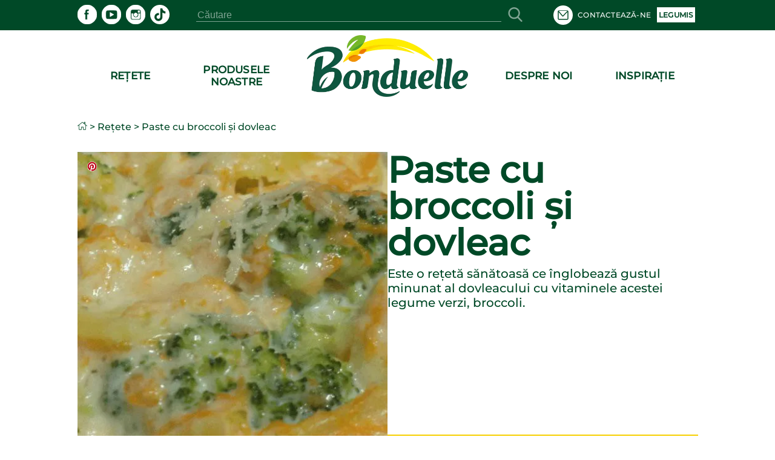

--- FILE ---
content_type: text/html; charset=utf-8
request_url: https://www.bonduelle.ro/retete/r/paste-cu-broccoli-si-dovleac/rogp138
body_size: 118451
content:
<!DOCTYPE html><html lang="ro" data-beasties-container><head>
  <meta charset="utf-8">
  <meta name="google-site-verification" content="4NXjEDPuzCN3uGeJxiMMOlEO6nB8yXWbonQo3XqZZ4E">
  <title>Bonduelle</title>
  <meta name="description" content="Este o rețetă sănătoasă ce înglobează gustul minunat al dovleacului cu vitaminele acestei legume verzi, broccoli.">
  <base href="/">
  <meta name="viewport" content="width=device-width,initial-scale=1.0">
  <meta http-equiv="X-UA-Compatible" content="IE=edge">
  <script type="text/javascript" src="/ruxitagentjs_ICANVfqru_10329260115094557.js" data-dtconfig="rid=RID_-548469430|rpid=-1364053653|domain=bonduelle.ro|reportUrl=/rb_bf75358etl|app=839f45dd30564e06|owasp=1|featureHash=ICANVfqru|rdnt=1|uxrgce=1|srcss=0|cuc=byhj0y66|srxcss=0|srxicss=0|mel=100000|dpvc=1|lastModification=1769419337269|tp=500,50,0|srbbv=2|agentUri=/ruxitagentjs_ICANVfqru_10329260115094557.js"></script><link rel="icon" type="image/x-icon" href="./assets/images/logo.ico">
  <script type="text/javascript">
    window.gdprAppliesGlobally = true;
    (function () {
      function a(e) {
        if (!window.frames[e]) {
          if (document.body && document.body.firstChild) {
            var t = document.body;
            var n = document.createElement("iframe");
            n.style.display = "none";
            n.name = e;
            n.title = e;
            t.insertBefore(n, t.firstChild)
          } else {
            setTimeout(function () {
              a(e)
            }, 5)
          }
        }
      }

      function e(n, r, o, c, s) {
        function e(e, t, n, a) {
          if (typeof n !== "function") {
            return
          }
          if (!window[r]) {
            window[r] = []
          }
          var i = false;
          if (s) {
            i = s(e, t, n)
          }
          if (!i) {
            window[r].push({
              command: e,
              parameter: t,
              callback: n,
              version: a
            })
          }
        }
        e.stub = true;

        function t(a) {
          if (!window[n] || window[n].stub !== true) {
            return
          }
          if (!a.data) {
            return
          }
          var i = typeof a.data === "string";
          var e;
          try {
            e = i ? JSON.parse(a.data) : a.data
          } catch (t) {
            return
          }
          if (e[o]) {
            var r = e[o];
            window[n](r.command, r.parameter, function (e, t) {
              var n = {};
              n[c] = {
                returnValue: e,
                success: t,
                callId: r.callId
              };
              a.source.postMessage(i ? JSON.stringify(n) : n, "*")
            }, r.version)
          }
        }
        if (typeof window[n] !== "function") {
          window[n] = e;
          if (window.addEventListener) {
            window.addEventListener("message", t, false)
          } else {
            window.attachEvent("onmessage", t)
          }
        }
      }
      e("__tcfapi", "__tcfapiBuffer", "__tcfapiCall", "__tcfapiReturn");
      a("__tcfapiLocator");
      (function (e) {
        var t = document.createElement("script");
        t.id = "spcloader";
        t.type = "text/javascript";
        t.async = true;
        t.src = "https://sdk.privacy-center.org/" + e + "/loader.js?target=" + document.location.hostname;
        t.charset = "utf-8";
        var n = document.getElementsByTagName("script")[0];
        n.parentNode.insertBefore(t, n)
      })("87259965-a0de-4daf-bf9e-ed33cbeb836e")
    })();
    window.didomiEventListeners = window.didomiEventListeners || [];
    window.didomiEventListeners.push({
          event: 'preferences.clicksavechoices',
          listener: function (context) {
            setTimeout(() => {
              window.location.reload();
            }, 500);
          }
        });
        window.didomiEventListeners.push({
          event: 'preferences.clickclose',
          listener: function (context) {
            setTimeout(() => {
              window.location.reload();
            }, 500);
          }
        });
        window.didomiEventListeners.push({
          event: 'preferences.clickagreetoall',
          listener: function (context) {
            setTimeout(() => {
              window.location.reload();
            }, 500);
          }
        });
        window.didomiEventListeners.push({
          event: 'preferences.clickdisagreetoall',
          listener: function (context) {
            setTimeout(() => {
              window.location.reload();
            }, 500);
          }
        });
        window.didomiEventListeners.push({
          event: 'notice.clickdisagree',
          listener: function (context) {
            setTimeout(() => {
              window.location.reload();
            }, 500);
          }
        });
  </script>
<style>:root{--color-green-dark:#003d21;--color-green-light:#14b072;--color-yellow:#f7cf00}html,body{height:100%}body{margin:0}</style><style>:root{--color-green-dark: #003d21;--color-green-light: #14b072;--color-yellow: #f7cf00}@font-face{font-family:Montserrat;src:url(/assets/fonts/montserrat/montserrat-medium.ttf);font-display:swap}.som-default-theme.lang-default{--font-family-regular: Montserrat, sans-serif;--font-family-medium: Montserrat, sans-serif;--font-family-semi-bold: Montserrat, sans-serif;--font-family-bold: Montserrat, sans-serif;--magazine-main-color: #14B072;--magazine-back-color: #14B072;--magazine-accent-color: white;--magazine-secondary-color: #00512C;--magazine-secondary-font-color: #80A493}.som-default-theme.lang-default .som-font-regular{font-family:Montserrat,sans-serif;font-weight:400}.som-default-theme.lang-default .som-font-medium{font-family:Montserrat,sans-serif;font-weight:500;font-style:normal;font-stretch:normal;line-height:1;letter-spacing:.2px}.som-default-theme.lang-default .som-font-bold{font-family:Montserrat,sans-serif;font-weight:700}.som-default-theme .som-main-color{color:#004927}.som-default-theme .som-main-back{background-color:#004927}.som-default-theme .som-main-border-color{border-color:#004927}.som-default-theme .som-main-border-top{border-top:1px solid #004927}.som-default-theme .som-main-border-bottom{border-bottom:1px solid #004927}.som-default-theme .som-main-stroke{stroke:#004927}.som-default-theme .som-accent-color{color:#fff}.som-default-theme .som-accent-back{background-color:#fff}.som-default-theme .som-secondary-stroke-hover:hover{stroke:#14b072}.som-default-theme .som-secondary-font-color{color:#80a493}.som-default-theme .som-secondary-font-back{background-color:#80a493}.som-default-theme .sf-main-color{color:#004927!important}@media screen and (max-width: 1024px){.som-default-theme .sf-main-color-mobile{color:#004927}}.som-default-theme .sf-secondary-font-color{color:#80a493}.som-default-theme .sf-secondary-font-color-placeholder::placeholder{color:#80a493}.som-default-theme .sf-icon-stroke{stroke:#fff}.som-default-theme .sf-icon-fill{fill:#fff}.som-default-theme .som-desktop-social,.som-default-theme .som-desktop-top-item,.som-default-theme .footer-right-social,.som-default-theme .som-mobile-menu-top-item{cursor:pointer;color:#fff;fill:#fff}.som-default-theme .som-desktop-social .som-social-network-icon,.som-default-theme .som-desktop-top-item .som-social-network-icon,.som-default-theme .footer-right-social .som-social-network-icon{fill:#fff}.som-default-theme .som-desktop-social .som-social-network-icon-size,.som-default-theme .som-desktop-top-item .som-social-network-icon-size,.som-default-theme .footer-right-social .som-social-network-icon-size{height:32px;width:32px}.som-default-theme .som-desktop-top-item .sf-icon-stroke,.som-default-theme .som-mobile-menu-top-item .sf-icon-stroke{stroke:#004927}.som-default-theme .som-desktop-social .sf-icon-fill,.som-default-theme .footer-right-social .sf-icon-fill{fill:#004927}.som-default-theme .som-desktop-top-item svg:hover .sf-icon-stroke,.som-default-theme .som-mobile-menu-top-item svg:hover .sf-icon-stroke{stroke:#14b072}.som-default-theme .som-desktop-social svg:hover .sf-icon-fill,.som-default-theme .footer-right-social svg:hover .sf-icon-fill{fill:#14b072}.som-default-theme .som-mobile-menu-social,.som-default-theme .som-mobile-header-top-right{cursor:pointer;color:#004927;fill:#004927}.som-default-theme .som-mobile-menu-social .som-social-network-icon-size{height:48px;width:48px}.som-default-theme .som-mobile-menu-social .sf-icon-fill{fill:#fff}.som-default-theme .sf-title{font-family:var(--font-family-bold);font-weight:700;line-height:1}.som-default-theme .sf-headline-title,.som-default-theme .sf-headline-list-item{color:#004927}html,body{height:100%}body{margin:0}ul{margin:0}li{list-style:none}a{color:inherit;text-decoration:none}h1,h2,h3{margin:0}.som-bloc{margin:32px auto;width:1025px}.highlight{font-weight:700}.block{display:block}.mt-c-md{margin-top:1.5rem}@media screen and (max-width: 1024px){.som-bloc{margin:50px 15px 0;width:calc(100% - 30px)}}@media screen and (max-width: 550px){.som-bloc{margin:30px 12px 0;width:calc(100% - 24px)}}
</style><link rel="stylesheet" href="styles.274a15f8ca6f5da4.css" media="print" onload="this.media='all'"><noscript><link rel="stylesheet" href="styles.274a15f8ca6f5da4.css" media="all"></noscript><style ng-app-id="ng">main[_ngcontent-ng-c867537891]{min-height:600px;padding-bottom:2rem}.skip-link[_ngcontent-ng-c867537891]{position:absolute;top:-40px;left:0;background:#000;color:#fff;padding:8px 16px;z-index:1000;transition:top .3s;text-decoration:none}.skip-link[_ngcontent-ng-c867537891]:focus{top:0}</style><style ng-app-id="ng">[_ngcontent-ng-c3920817021]:root{--color-green-dark: #003d21;--color-green-light: #14b072;--color-yellow: #f7cf00}.contact[_ngcontent-ng-c3920817021]{display:flex;align-items:center}.contact[_ngcontent-ng-c3920817021]   mat-icon[_ngcontent-ng-c3920817021]{margin-right:.5rem}som-mobile-header[_ngcontent-ng-c3920817021]{display:none}.som-modal[_ngcontent-ng-c3920817021]  .som-modal-container-view{top:194px}.som-modal[_ngcontent-ng-c3920817021]  .som-modal-container-icon{width:35px!important;height:35px!important;right:0!important;top:-40px!important;color:#fff!important}.som-desktop-logo[_ngcontent-ng-c3920817021]{height:70%;margin-bottom:5px;max-height:102px}.som-desktop-logo[_ngcontent-ng-c3920817021]   img[_ngcontent-ng-c3920817021]{margin:8px auto auto;height:100%;max-height:102px;display:block;max-width:100%}.som-desktop-top[_ngcontent-ng-c3920817021]{display:flex;align-items:center;width:1025px}.som-desktop-top-item[_ngcontent-ng-c3920817021]{display:inline-block;padding:0 5px;text-transform:uppercase;font-size:12px;vertical-align:middle;margin-top:auto;margin-bottom:auto}.som-desktop-top-item-button[_ngcontent-ng-c3920817021]{background:#fff;text-align:center;text-transform:uppercase;padding:5px 3px;font-size:12px;color:#004927}.som-desktop-top-icon[_ngcontent-ng-c3920817021]   sf-icon[_ngcontent-ng-c3920817021]{height:32px;width:32px}.som-desktop-social[_ngcontent-ng-c3920817021]{max-width:200px}.som-desktop-bar[_ngcontent-ng-c3920817021]  input{border-bottom:1px solid #80A493}.som-mobile-top-left[_ngcontent-ng-c3920817021], .som-mobile-top-right[_ngcontent-ng-c3920817021]{height:100%;display:flex;align-items:center}.som-mobile-top-left[_ngcontent-ng-c3920817021]   ul[_ngcontent-ng-c3920817021], .som-mobile-top-right[_ngcontent-ng-c3920817021]   ul[_ngcontent-ng-c3920817021]{padding:0;height:100%;display:flex;align-items:center;gap:1.5rem}.som-mobile-top-left[_ngcontent-ng-c3920817021]   ul[_ngcontent-ng-c3920817021]   li[_ngcontent-ng-c3920817021], .som-mobile-top-right[_ngcontent-ng-c3920817021]   ul[_ngcontent-ng-c3920817021]   li[_ngcontent-ng-c3920817021]{height:100%;display:flex;align-items:center}.som-mobile-top-left[_ngcontent-ng-c3920817021]   ul[_ngcontent-ng-c3920817021]   li[_ngcontent-ng-c3920817021]:first-child, .som-mobile-top-right[_ngcontent-ng-c3920817021]   ul[_ngcontent-ng-c3920817021]   li[_ngcontent-ng-c3920817021]:first-child{margin-left:0}.som-mobile-top-icon[_ngcontent-ng-c3920817021]{cursor:pointer;display:flex}.som-mobile-top-icon[_ngcontent-ng-c3920817021]   sf-icon[_ngcontent-ng-c3920817021]{height:34px;width:34px}.som-mobile-menu-top[_ngcontent-ng-c3920817021]{height:75px;font-size:13px;font-weight:400}.som-mobile-menu-top[_ngcontent-ng-c3920817021]   ul[_ngcontent-ng-c3920817021]{align-items:center;display:flex;height:100%;padding:0}.som-mobile-menu-top[_ngcontent-ng-c3920817021]   ul[_ngcontent-ng-c3920817021]   li[_ngcontent-ng-c3920817021]{display:inline-block;margin-left:10px;text-transform:uppercase}.som-mobile-menu-top-button[_ngcontent-ng-c3920817021]{background:#fff;text-align:center;padding:14px 9px}.som-mobile-menu-top-button[_ngcontent-ng-c3920817021]   a[_ngcontent-ng-c3920817021]{font-weight:700}.som-mobile-menu-top-item[_ngcontent-ng-c3920817021]{display:flex;align-items:center}.som-mobile-menu-top-item[_ngcontent-ng-c3920817021] > *[_ngcontent-ng-c3920817021]{display:inline-block}.som-mobile-menu-top-item-text[_ngcontent-ng-c3920817021]{margin-left:9px}.som-mobile-menu-top-icon[_ngcontent-ng-c3920817021]   sf-icon[_ngcontent-ng-c3920817021]{height:32px;width:32px}.som-mobile-menu-bottom[_ngcontent-ng-c3920817021]{margin:0 15px}.som-mobile-menu-bottom-title[_ngcontent-ng-c3920817021]{font-size:16.5px;letter-spacing:.3px;margin-bottom:10px}.som-mobile-menu-divider1[_ngcontent-ng-c3920817021]{height:2px;margin-bottom:11.5px}.som-mobile-menu-divider2[_ngcontent-ng-c3920817021]{height:2px;margin:16px 0}.som-mobile-menu-social[_ngcontent-ng-c3920817021]{padding-bottom:12px}.som-mobile-search[_ngcontent-ng-c3920817021]{height:97px;background:#fff}@media screen and (max-height: 420px){.som-mobile-header-top-icon[_ngcontent-ng-c3920817021]   sf-icon[_ngcontent-ng-c3920817021]{height:30px;width:30px}.som-mobile-header-menu-top[_ngcontent-ng-c3920817021]{height:50px;font-size:8px}.som-mobile-header-menu-top[_ngcontent-ng-c3920817021]   ul[_ngcontent-ng-c3920817021]   li[_ngcontent-ng-c3920817021]{margin-left:12px;text-transform:uppercase}.som-mobile-header-menu-top-button[_ngcontent-ng-c3920817021]{padding:9px 0 8px;font-size:8px}.som-mobile-header-menu-top-icon[_ngcontent-ng-c3920817021]   mat-icon[_ngcontent-ng-c3920817021]{height:20px;width:20px}.som-mobile-header-menu-bottom-title[_ngcontent-ng-c3920817021]{font-size:11px}.som-mobile-header-menu-divider1[_ngcontent-ng-c3920817021]{margin-bottom:8px}.som-mobile-header-menu-divider2[_ngcontent-ng-c3920817021]{margin:10px 0}.som-mobile-header-menu-social[_ngcontent-ng-c3920817021]{height:32px}.som-mobile-header-search[_ngcontent-ng-c3920817021]{height:56px}}  body.direction--rtl .sf-search-bar{text-align:start!important}  body.direction--rtl .sf-search-bar-top{margin-right:0!important;margin-left:45px}  body.direction--rtl .sf-search-il{right:auto!important;left:8px}.som-desktop-top[_ngcontent-ng-c3920817021]{display:flex;justify-content:space-between}.som-desktop-top[_ngcontent-ng-c3920817021]   sf-search-bar[_ngcontent-ng-c3920817021]{margin:0 36px}.som-desktop-top[_ngcontent-ng-c3920817021]   ul[_ngcontent-ng-c3920817021]{padding:0}@media screen and (max-width: 1024px){som-desktop-header[_ngcontent-ng-c3920817021]{display:none}som-mobile-header[_ngcontent-ng-c3920817021]{display:block}}</style><style ng-app-id="ng">[_ngcontent-ng-c3994491288]:root{--color-green-dark: #003d21;--color-green-light: #14b072;--color-yellow: #f7cf00}[_nghost-ng-c3994491288]{display:block;margin:auto;max-width:1024px}[_nghost-ng-c3994491288]   ol[_ngcontent-ng-c3994491288]{list-style:none;margin:0;padding:0;z-index:10;display:flex}[_nghost-ng-c3994491288]   ol[_ngcontent-ng-c3994491288]   a[_ngcontent-ng-c3994491288]{display:flex}[_nghost-ng-c3994491288]   ol.white[_ngcontent-ng-c3994491288]{position:absolute;top:240px;z-index:2}[_nghost-ng-c3994491288]   ol.white[_ngcontent-ng-c3994491288]   .som-breadcrumb-item[_ngcontent-ng-c3994491288]{color:#fff}[_nghost-ng-c3994491288]   ol.white[_ngcontent-ng-c3994491288]   .som-breadcrumb-item[_ngcontent-ng-c3994491288]:hover{color:#004927}.som-breadcrumb[_ngcontent-ng-c3994491288]{font-size:1rem}.som-breadcrumb-item-arrow[_ngcontent-ng-c3994491288]{margin:0 .25rem}.som-breadcrumb-item-icon[_ngcontent-ng-c3994491288]{height:1rem;width:1rem}@media screen and (max-width: 1024px){[_nghost-ng-c3994491288]   ol[_ngcontent-ng-c3994491288]{left:20px}[_nghost-ng-c3994491288]   ol.white[_ngcontent-ng-c3994491288]{top:96px}}@media screen and (max-width: 550px){[_nghost-ng-c3994491288]{display:none}}</style><style ng-app-id="ng">[_ngcontent-ng-c3931727441]:root{--color-green-dark: #003d21;--color-green-light: #14b072;--color-yellow: #f7cf00}.footer[_ngcontent-ng-c3931727441]{font-size:13px}.footer[_ngcontent-ng-c3931727441]   som-footer[_ngcontent-ng-c3931727441]{width:1025px;margin:auto}.footer-bottom-list[_ngcontent-ng-c3931727441]{display:flex;flex-wrap:wrap;font-size:10px;font-weight:700;min-height:27px;list-style:none;padding:0 0 .4em;text-transform:uppercase}.footer-bottom-list-item[_ngcontent-ng-c3931727441]{display:inline;line-height:1.6em;letter-spacing:.2px;padding-right:2em;cursor:pointer}.footer-bottom-list-item[_ngcontent-ng-c3931727441]:hover{color:#14b072}.footer-bottom-list-item-link-disable[_ngcontent-ng-c3931727441]:hover{color:#80a493;cursor:initial}.footer-right-title[_ngcontent-ng-c3931727441]{font-size:17px;margin:0 0 3px}.footer-right-list[_ngcontent-ng-c3931727441]{text-align:left;padding-left:0}.footer-right-text[_ngcontent-ng-c3931727441]{margin-bottom:10px}.footer-right-newsletter[_ngcontent-ng-c3931727441]{width:80%}.footer-right-newsletter[_ngcontent-ng-c3931727441]  .sf-mini-newsletter-form-control{color:#fff!important}.footer-right-social[_ngcontent-ng-c3931727441] {max-width:200px;margin:19px 0 16px}.footer-right-social[_ngcontent-ng-c3931727441]  .som-social-network-icon{fill:#14b072!important}.footer-right-social[_ngcontent-ng-c3931727441]  .som-social-network-icon:hover{fill:#fff!important}.footer-right-social[_ngcontent-ng-c3931727441]  .som-social-network-icon:hover .sf-icon-fill{fill:#14b072!important}.footer-right-social[_ngcontent-ng-c3931727441]  .som-social-network-icon .sf-icon-fill{fill:#fff!important}.footer-expansion-panel-title[_ngcontent-ng-c3931727441]{font-size:17px}@media screen and (max-width: 1024px){.footer[_ngcontent-ng-c3931727441]   som-footer[_ngcontent-ng-c3931727441]{width:100%}.footer-bottom-list[_ngcontent-ng-c3931727441]{margin-left:16px;margin-right:16px}.footer-right-title[_ngcontent-ng-c3931727441], .footer-right-text[_ngcontent-ng-c3931727441], .footer-right-newsletter[_ngcontent-ng-c3931727441]{display:none}.footer-expansion-panel-content[_ngcontent-ng-c3931727441]{padding-right:16px}}@media screen and (max-width: 550px){.footer[_ngcontent-ng-c3931727441]{font-size:13px}.footer-right-list[_ngcontent-ng-c3931727441]{text-align:center}.footer-bottom-list[_ngcontent-ng-c3931727441]{display:flex;justify-content:space-between;flex-wrap:wrap;font-size:8px;line-height:2em;height:55px;margin:0 10px}.footer-bottom-list-item[_ngcontent-ng-c3931727441]{padding:0 5px}.footer-expansion-panel[_ngcontent-ng-c3931727441]     .sf-ep-header{display:inline-flex}.footer-expansion-panel-title[_ngcontent-ng-c3931727441]{margin-bottom:10px}.footer-expansion-panel-content[_ngcontent-ng-c3931727441]{text-align:left;padding:0 10px}}@media screen and (max-height: 420px){.footer-left[_ngcontent-ng-c3931727441]{display:inline-block}}</style><style ng-app-id="ng">[_nghost-ng-c740748423]{display:block;height:200px}.som-header[_ngcontent-ng-c740748423]{position:fixed;width:100%;z-index:995}.som-header-container[_ngcontent-ng-c740748423]{width:100%;background-color:#fff;max-height:150px}.som-header-menu[_ngcontent-ng-c740748423]{width:1025px;margin:0 auto;display:flex;position:relative;max-height:150px;text-transform:uppercase}.som-header-menu-section[_ngcontent-ng-c740748423]{flex:1;display:flex}.som-header-menu-section-left[_ngcontent-ng-c740748423], .som-header-menu-section-right[_ngcontent-ng-c740748423]{justify-content:space-around;text-align:center}.som-header-menu-section-item[_ngcontent-ng-c740748423]{display:flex;flex-direction:column;align-items:center;justify-content:center;flex:0 0 40%;white-space:nowrap;position:relative}.som-header-menu-logo[_ngcontent-ng-c740748423]{min-height:100px;position:relative}.som-header-menu-logo-img[_ngcontent-ng-c740748423]{margin:15px auto auto;height:70%;display:block}.som-header-menu-logo-text[_ngcontent-ng-c740748423]{text-align:center;font-size:12px;width:100%;position:absolute;white-space:break-spaces}.som-header-top[_ngcontent-ng-c740748423]{display:flex;justify-content:center;align-items:center;height:50px}.som-header-top-icon-right[_ngcontent-ng-c740748423]{width:40%;display:inline-block;text-align:right;padding:0}.som-header-top-icon-right[_ngcontent-ng-c740748423]   li[_ngcontent-ng-c740748423]{display:inline-block;padding:0 5px}</style><style ng-app-id="ng">[_ngcontent-ng-c489317862]:root{--color-green-dark: #003d21;--color-green-light: #14b072;--color-yellow: #f7cf00}[_nghost-ng-c489317862]{display:inline-block}ul[_ngcontent-ng-c489317862]{padding:0;height:100%;display:flex}ul[_ngcontent-ng-c489317862]   li[_ngcontent-ng-c489317862]{list-style:none;display:inline-block;margin-right:8px}  body.direction--rtl ul li.som-social-network-container{margin-right:0;margin-left:8px}mat-icon[_ngcontent-ng-c489317862]{stroke:#fff}</style><style ng-app-id="ng">input[type=text],select{-webkit-appearance:none}.sf-button{border:none;cursor:pointer;width:fit-content;text-decoration:none;text-align:center;text-transform:uppercase;font-size:15px;padding:10px 20px;font-weight:700;background-color:transparent}.sf-popover-backdrop{background:none}.sf-global-display-mobile{display:none}.sf-global-display-deckstop{display:block}.sf-main-color,.sf-main-color-hover:hover{color:#004927}@media screen and (max-width: 1024px){.sf-main-color-mobile{color:#004927}}.sf-main-back,.sf-main-back-hover:hover{background-color:#004927}.sf-main-border-top{border-top:1px solid #004927}@media screen and (max-width: 1024px){.sf-main-border-top-mobile{border-top:1px solid #004927}}.sf-main-border-bottom{border-bottom:1px solid #004927}@media screen and (max-width: 1024px){.sf-main-border-bottom-mobile{border-top:1px solid #004927}}.sf-main-stroke,.sf-main-stroke:hover{stroke:#004927}.sf-secondary-color,.sf-secondary-color-hover:hover{color:#14b072}.sf-secondary-back{background-color:#14b072}.sf-secondary-back-hover-full:hover,.sf-secondary-back-hover-full:active,.sf-secondary-back-hover-full:focus{background-color:#14b072}.sf-secondary-border-top{border-top:1px solid #14B072}.sf-secondary-border-bottom{border-bottom:1px solid #14B072}.sf-secondary-stroke,.sf-secondary-stroke-hover:hover{stroke:#14b072}.sf-secondary-fill{fill:#14b072}.sf-secondary-font-color{color:#80a493}.sf-secondary-font-color-placeholder::placeholder{color:#0049273b}.sf-secondary-font-border-top{border-top:1px solid #80A493}.sf-secondary-font-border-bottom{border-bottom:1px solid #80A493}.sf-accent-color,.sf-accent-color-hover:hover{color:#fff}.sf-accent-color-hover-full:hover,.sf-accent-color-hover-full:active,.sf-accent-color-hover-full:focus{color:#fff}.sf-accent-back{background-color:#fff}.sf-accent-back-hover-full:hover,.sf-accent-back-hover-full:active,.sf-accent-back-hover-full:focus{background-color:#fff}.sf-accent-back-hover:hover{background-color:#fff}.sf-error-color{color:red}.sf-icon-stroke{stroke:#fff}.sf-icon-fill{fill:#fff}@media screen and (max-width: 1024px){.sf-button{font-size:13px}}@media screen and (max-width: 550px){.sf-global-display-mobile{display:block}.sf-global-display-deckstop{display:none}}button{border:none;background:none;padding:0;color:inherit}input[type=search]::-webkit-search-cancel-button{appearance:none;display:none}.sr-only{position:absolute;width:1px;height:1px;padding:0;margin:-1px;overflow:hidden;clip:rect(0 0 0 0);border:0;white-space:nowrap}.sf-search{align-items:center;display:flex;height:100%;margin:auto;position:relative}.sf-search .sf-highlighted{font-weight:700}.sf-search-il{right:8px;position:absolute;margin:0 8px}.sf-search-bar{background:transparent;border:none;flex:1;font-size:inherit;position:relative}.sf-search-bar-top{margin-right:45px}.sf-search-bar-icon{cursor:pointer;width:18px;height:100%}.sf-search-bar-icon-container{position:absolute;margin:0 8px;right:8px}@media screen and (max-width: 1024px){.sf-search-il{position:absolute;margin:0 8px;right:auto;left:8px}}
</style><style ng-app-id="ng">mat-icon,mat-icon.mat-primary,mat-icon.mat-accent,mat-icon.mat-warn{color:var(--mat-icon-color, inherit)}.mat-icon{-webkit-user-select:none;user-select:none;background-repeat:no-repeat;display:inline-block;fill:currentColor;height:24px;width:24px;overflow:hidden}.mat-icon.mat-icon-inline{font-size:inherit;height:inherit;line-height:inherit;width:inherit}.mat-icon.mat-ligature-font[fontIcon]::before{content:attr(fontIcon)}[dir=rtl] .mat-icon-rtl-mirror{transform:scale(-1, 1)}.mat-form-field:not(.mat-form-field-appearance-legacy) .mat-form-field-prefix .mat-icon,.mat-form-field:not(.mat-form-field-appearance-legacy) .mat-form-field-suffix .mat-icon{display:block}.mat-form-field:not(.mat-form-field-appearance-legacy) .mat-form-field-prefix .mat-icon-button .mat-icon,.mat-form-field:not(.mat-form-field-appearance-legacy) .mat-form-field-suffix .mat-icon-button .mat-icon{margin:auto}</style><style ng-app-id="ng">:root{--color-green-dark: #003d21;--color-green-light: #14b072;--color-yellow: #f7cf00}.overlay{background-color:#0006;display:block;height:calc(var(--vh, 1vh) * 100);opacity:1;pointer-events:none;position:fixed;right:0;top:0;transition:all .25s cubic-bezier(.65,0,.35,1);width:100vw;z-index:4}.som-mobile-header{font-weight:700;height:80px}.som-mobile-header-top{background:#fff;display:flex;height:80px;position:fixed;width:100%;z-index:5;box-sizing:border-box;padding-left:1rem;padding-right:1rem;border-bottom:.0625rem solid #d2cdc9;justify-content:space-between;align-items:center}.som-mobile-header-top-search{font-size:40px;top:80px;left:0;position:fixed;width:100%;transform:translateY(-100%);transition:transform .3s ease-in-out}.som-mobile-header-top-search.opened{transform:translateY(0)}.som-mobile-header-top-search .sf-search-bar{margin-left:12px}.som-mobile-header-top-logo{flex:1 0}.som-mobile-header-top-logo img{height:70px}.som-mobile-header-top-right{display:flex;flex:0 0 0px;justify-content:flex-end;align-items:center;padding:0 16px}.som-mobile-header-top-toggle{flex:0 1 53px;display:flex;justify-content:center;align-items:center;margin-left:1rem}.som-mobile-header-top-toggle-close{height:100%;display:flex;align-items:center}.som-mobile-header-top-toggle-close mat-icon{width:16px;height:16px}.som-mobile-header-menu{display:flex;flex-direction:column;height:calc(100% - 80px);width:100%;position:fixed;right:0;text-align:left;top:80px;z-index:5;transform:translate(100%);transition:transform .3s ease-in-out}.som-mobile-header-menu.opened{transform:translate(0)}.som-mobile-header-menu-bottom{flex:0}.som-mobile-header-menu-item{font-size:16px;text-align:left!important;text-transform:uppercase;margin:0 0 50px 15px}.som-mobile-header-menu-item:first-child{padding-top:50px}.som-mobile-header-menu-item:last-child{padding-bottom:0}.som-mobile-header-menu-item-container{display:flex;flex-direction:column;overflow-y:scroll}.som-mobile-header h1{padding-top:0}.som-mobile-header .sf-mini-newsletter-form-control{color:#004927!important}@media screen and (max-width: 1024px){.som-mobile-header-top-logo img{height:48px}.som-mobile-header-menu.opened{transform:translate(30%)}}@media screen and (max-width: 550px),screen and (max-height: 420px){.som-mobile-header,.som-mobile-header-top{height:80px}.som-mobile-header-top-search{font-size:25px}.som-mobile-header-top-search .sf-search{justify-content:space-between}.som-mobile-header-top-search .sf-search-bar{width:275px;margin-left:10px}.som-mobile-header-top-logo{flex:0 1;display:flex;align-items:center}.som-mobile-header-top-right{height:100%;align-items:center;display:flex;flex:1 0}.som-mobile-header-top-toggle{cursor:pointer;flex:0 1 37px;height:100%;display:flex;align-items:center}.som-mobile-header-menu-item{font-size:15px;margin:0 0 32px 12px}.som-mobile-header-menu-item:first-child{padding-top:32px}.som-mobile-header-menu-item:last-child{padding-bottom:0}.som-mobile-header-menu-item .mat-icon{height:11px;width:11px}.som-mobile-header-menu.opened{transform:translate(0)}}
</style><style ng-app-id="ng">.sf-autocomplete-panel{background:#fff;visibility:hidden;max-width:none;max-height:fit-content;position:relative;width:calc(100% + 32px);margin:0 -16px}.sf-autocomplete-panel.sf-autocomplete-visible{visibility:visible}.sf-autocomplete-panel.sf-autocomplete-hidden{visibility:hidden}.sf-autocomplete-panel .sf-autocomplete-panel-above{border-radius:0}.sf-autocomplete-panel .sf-divider-horizontal{margin-top:-1px}
</style><style ng-app-id="ng">[_ngcontent-ng-c4264384510]:root{--color-green-dark: #003d21;--color-green-light: #14b072;--color-yellow: #f7cf00}[_nghost-ng-c4264384510]{display:block}.som-footer[_ngcontent-ng-c4264384510]{width:100%;z-index:2}.som-footer-container[_ngcontent-ng-c4264384510]{padding:37px 0 16px}.som-footer-left[_ngcontent-ng-c4264384510]{display:inline-block;vertical-align:top;width:calc(34% - 8px)}.som-footer-left-no-newsletter[_ngcontent-ng-c4264384510]{width:calc(45% - 8px)}.som-footer-left-container[_ngcontent-ng-c4264384510]{display:flex;flex:1 0;flex-direction:column}.som-footer-right[_ngcontent-ng-c4264384510]{display:inline-block;margin-left:8px;vertical-align:top;width:calc(33% - 8px)}.som-footer-right-no-newsletter[_ngcontent-ng-c4264384510]{width:calc(15% - 8px)}.som-footer-center[_ngcontent-ng-c4264384510]{display:inline-block;margin-left:8px;margin-right:8px;vertical-align:top;width:calc(33% - 16px)}.som-footer-center-group[_ngcontent-ng-c4264384510]{display:table-cell;width:50%}.som-footer-center-group-title[_ngcontent-ng-c4264384510]{font-size:17px;margin:0;margin-bottom:1rem}.som-footer-center-group-list[_ngcontent-ng-c4264384510]{flex-direction:column;list-style:none;padding:0 6px 0 0}.som-footer-center-group-list-item[_ngcontent-ng-c4264384510]{flex:1;margin-bottom:3px}.som-footer-center-group-list-item[_ngcontent-ng-c4264384510]   a[_ngcontent-ng-c4264384510]{display:flex}.som-footer-center-group-list-item-img[_ngcontent-ng-c4264384510]{height:30px}.som-footer-center-no-newsletter[_ngcontent-ng-c4264384510]{width:calc(40% - 8px);display:inline-flex}.som-footer-divider[_ngcontent-ng-c4264384510]{display:none}@media screen and (max-width: 1024px){.som-footer-container[_ngcontent-ng-c4264384510]{position:relative;padding:25px 16px 16px}.som-footer-left[_ngcontent-ng-c4264384510]{width:calc(50% - 8px);margin-bottom:50px}.som-footer-left-no-newsletter[_ngcontent-ng-c4264384510]{width:calc(30% - 8px)!important;display:inline-block!important}.som-footer-center[_ngcontent-ng-c4264384510]{width:calc(50% - 16px)}.som-footer-center-group-list-item[_ngcontent-ng-c4264384510]{display:flex;align-items:center;justify-content:center;height:32px}.som-footer-right[_ngcontent-ng-c4264384510]{margin-left:16px;position:absolute;bottom:0;left:0;width:50%}.som-footer-right-no-newsletter[_ngcontent-ng-c4264384510]{width:calc(20% - 8px)!important;position:initial!important}.som-footer-divider[_ngcontent-ng-c4264384510]{display:none}}@media screen and (max-width: 550px){.som-footer[_ngcontent-ng-c4264384510]{text-align:center}.som-footer-container[_ngcontent-ng-c4264384510]{padding:14px 12px 8px}.som-footer-left[_ngcontent-ng-c4264384510]{width:100%;margin-bottom:0}.som-footer-left-no-newsletter[_ngcontent-ng-c4264384510]{width:100%!important}.som-footer-center[_ngcontent-ng-c4264384510]{margin:0;width:100%}.som-footer-center-group[_ngcontent-ng-c4264384510]{display:block;width:100%}.som-footer-center-group-title[_ngcontent-ng-c4264384510]{font-size:15px}.som-footer-center-group-list[_ngcontent-ng-c4264384510]{padding-right:0}.som-footer-center-group-list-item[_ngcontent-ng-c4264384510]   a[_ngcontent-ng-c4264384510]{height:100%;align-items:center}.som-footer-center-group-list-item-img[_ngcontent-ng-c4264384510]{padding-left:10px}.som-footer-center-no-newsletter[_ngcontent-ng-c4264384510]{display:block}.som-footer-right[_ngcontent-ng-c4264384510]{margin:0;position:relative;width:100%;display:block}.som-footer-right-no-newsletter[_ngcontent-ng-c4264384510]{margin:0!important;position:relative!important;width:100%!important;display:block!important}.som-footer-divider[_ngcontent-ng-c4264384510]{display:block;height:1px;width:100%;margin:12px 0}}</style><style ng-app-id="ng">[_nghost-ng-c3201514207]{display:block}.sf-ep-header[_ngcontent-ng-c3201514207]{display:inline-flex;align-items:baseline}.sf-ep-header-title[_ngcontent-ng-c3201514207]{display:inline;margin:0}.sf-ep-header-toggle[_ngcontent-ng-c3201514207]{display:inline-block;margin-left:8px}.sf-ep-header-toggle-icon[_ngcontent-ng-c3201514207]{height:11px;width:11px}.sf-ep-header-clickable[_ngcontent-ng-c3201514207]{cursor:pointer}.sf-ep-container[_ngcontent-ng-c3201514207]{overflow:hidden;position:relative;height:auto}.sf-ep-content[_ngcontent-ng-c3201514207]{position:absolute;inset:0}</style><style ng-app-id="ng">[_ngcontent-ng-c1763111843]:root{--color-green-dark: #003d21;--color-green-light: #14b072;--color-yellow: #f7cf00}.som-dish[_ngcontent-ng-c1763111843]{margin-bottom:0!important}.som-dish-desc[_ngcontent-ng-c1763111843]{display:none}.som-recipe[_ngcontent-ng-c1763111843]{display:flex}.som-recipe[_ngcontent-ng-c1763111843]   .ingredient-picture[_ngcontent-ng-c1763111843]{width:25%;height:auto}.som-recipe-title[_ngcontent-ng-c1763111843]{font-size:60px;margin-top:0;margin-bottom:9px;font-family:var(--font-family-bold);font-weight:700;line-height:1}.som-recipe-text[_ngcontent-ng-c1763111843]{font-size:20px;font-family:var(--font-family-regular);flex-grow:1}.som-recipe-tips-title[_ngcontent-ng-c1763111843]{font-size:30px;line-height:1;margin-bottom:20px;font-family:var(--font-family-bold);font-weight:700}.som-recipe-tips-image[_ngcontent-ng-c1763111843]{height:557px!important;margin-bottom:15px}.som-recipe-container[_ngcontent-ng-c1763111843]{flex:1 0 calc(80% - 20px)}.som-recipe-container-header[_ngcontent-ng-c1763111843]{display:flex;gap:1.25rem}.som-recipe-container-header-left[_ngcontent-ng-c1763111843], .som-recipe-container-header-right[_ngcontent-ng-c1763111843]{width:50%;display:inline-block;vertical-align:top}.som-recipe-container-header-right[_ngcontent-ng-c1763111843]{width:50%;min-height:507px;display:flex;flex-direction:column;justify-content:space-between;position:relative}.group--see[_ngcontent-ng-c1763111843]   .som-recipe-container-header[_ngcontent-ng-c1763111843]{flex-direction:column}.group--see[_ngcontent-ng-c1763111843]   .som-recipe-container-header-left[_ngcontent-ng-c1763111843], .group--see[_ngcontent-ng-c1763111843]   .som-recipe-container-header-right[_ngcontent-ng-c1763111843]{width:100%}.group--see[_ngcontent-ng-c1763111843]   .som-recipe-container-header-right[_ngcontent-ng-c1763111843]{width:100%;padding-left:0;padding-top:20px;min-height:0}.direction--rtl[_ngcontent-ng-c1763111843]   .group--see[_ngcontent-ng-c1763111843]   .som-recipe-container-header-right[_ngcontent-ng-c1763111843]{padding-right:0}.group--see[_ngcontent-ng-c1763111843]   .som-recipe-container-header-right-button[_ngcontent-ng-c1763111843]{width:auto;padding-top:20px;text-align:right}.group--see[_ngcontent-ng-c1763111843]   .som-recipe-container-header-right-button[_ngcontent-ng-c1763111843]   button[_ngcontent-ng-c1763111843]{width:auto;padding:.2em 3em}.som-recipe-container-specification[_ngcontent-ng-c1763111843]{display:flex;margin:20px 0;height:50px;padding:10px 0}.som-recipe-container-specification-item[_ngcontent-ng-c1763111843]{flex:1;justify-content:space-evenly;margin:auto;text-align:center;display:inline-block;height:60px;line-height:50px;white-space:nowrap}.som-recipe-container-specification-item[_ngcontent-ng-c1763111843]   span[_ngcontent-ng-c1763111843]{font-size:15px;font-weight:700;padding:10px;line-height:50px;vertical-align:top}.som-recipe-container-specification-item-prep[_ngcontent-ng-c1763111843]{color:#f39325}.som-recipe-container-preparation[_ngcontent-ng-c1763111843]{padding-bottom:40px}.som-recipe-container-preparation-list[_ngcontent-ng-c1763111843]{width:calc(25% - 20px);margin-right:20px}.som-recipe-container-preparation-list-title[_ngcontent-ng-c1763111843]{margin-bottom:20px}.som-recipe-container-preparation-list-ingredient[_ngcontent-ng-c1763111843]{margin-top:15px!important;font-weight:400}.som-recipe-container-preparation-list-ingredient[_ngcontent-ng-c1763111843]   br[_ngcontent-ng-c1763111843]{display:block;margin-top:5px;content:""}.som-recipe-container-preparation-push[_ngcontent-ng-c1763111843]{margin-top:20px}.som-recipe-container-preparation-step[_ngcontent-ng-c1763111843]{width:75%}.som-recipe-container-preparation-step[_ngcontent-ng-c1763111843]   ol[_ngcontent-ng-c1763111843]{list-style-type:none;margin-block-start:0;padding-inline-start:0;top:0}.som-recipe-container-preparation-step[_ngcontent-ng-c1763111843]   ol[_ngcontent-ng-c1763111843]   div[_ngcontent-ng-c1763111843]{margin-bottom:20px;font-family:var(--font-family-regular);width:80%}.som-recipe-container-preparation-step[_ngcontent-ng-c1763111843]   ol[_ngcontent-ng-c1763111843]   div[_ngcontent-ng-c1763111843]:nth-child(1){font-size:30px;font-weight:700}.som-recipe-container-preparation-list[_ngcontent-ng-c1763111843], .som-recipe-container-preparation-step[_ngcontent-ng-c1763111843]{display:inline-block;padding-top:20px;vertical-align:top}.som-recipe-container-preparation-tips[_ngcontent-ng-c1763111843]{margin-top:40px;padding-top:20px}.som-recipe-container-preparation-tips-text[_ngcontent-ng-c1763111843]{margin-bottom:20px;font-family:var(--font-family-regular)}.som-recipe-container-preparation-tips-text[_ngcontent-ng-c1763111843]   a[_ngcontent-ng-c1763111843]{text-decoration:underline}.som-recipe-container-ingredients[_ngcontent-ng-c1763111843]{margin:20px 0}.som-recipe-container-read-also[_ngcontent-ng-c1763111843]{padding:0 0 20px}.highlight[_ngcontent-ng-c1763111843]{font-weight:700}.icon[_ngcontent-ng-c1763111843]   mat-icon[_ngcontent-ng-c1763111843]{width:36px;height:36px;padding:6px;border-radius:40px;color:#fff}.icon.icon-person[_ngcontent-ng-c1763111843]   .green-default[_ngcontent-ng-c1763111843]{background:var(--color-green-dark)}.icon.icon-person[_ngcontent-ng-c1763111843]   .green-magazine[_ngcontent-ng-c1763111843]{background:var(--magazine-main-color)}.icon.icon-person[_ngcontent-ng-c1763111843]   span[_ngcontent-ng-c1763111843]{color:inherit}.icon.icon-green[_ngcontent-ng-c1763111843]   mat-icon[_ngcontent-ng-c1763111843]{background:#14b072}.icon.icon-green[_ngcontent-ng-c1763111843]   span[_ngcontent-ng-c1763111843]{color:#14b072}.icon.icon-orange[_ngcontent-ng-c1763111843]   mat-icon[_ngcontent-ng-c1763111843]{background:#f39325}.icon.icon-orange[_ngcontent-ng-c1763111843]   span[_ngcontent-ng-c1763111843]{color:#f39325}.icon.icon-red[_ngcontent-ng-c1763111843]   mat-icon[_ngcontent-ng-c1763111843]{background:#e83d4c}.icon.icon-red[_ngcontent-ng-c1763111843]   span[_ngcontent-ng-c1763111843]{color:#e83d4c}.recipe-frame[_ngcontent-ng-c1763111843]{border:none;width:100%;min-height:80vh;overflow:hidden}@media screen and (max-width: 1024px){.som-recipe-title[_ngcontent-ng-c1763111843]{font-size:40px}.som-recipe-text[_ngcontent-ng-c1763111843]{font-size:14px}.som-recipe-tips-title[_ngcontent-ng-c1763111843]{font-size:22px}.som-recipe-tips-image[_ngcontent-ng-c1763111843]{height:339px!important}.som-recipe-container[_ngcontent-ng-c1763111843]{flex:1 0 calc(100% - 20px);margin:10px}.som-recipe-container-header-right[_ngcontent-ng-c1763111843]{min-height:363px}.som-recipe-container-header-right-button[_ngcontent-ng-c1763111843]   button[_ngcontent-ng-c1763111843]{font-size:1.4vw;height:35px}.som-recipe-container-specification[_ngcontent-ng-c1763111843]{height:auto}.som-recipe-container-specification-item[_ngcontent-ng-c1763111843]{height:auto;line-height:normal}.som-recipe-container-specification-item[_ngcontent-ng-c1763111843]   svg[_ngcontent-ng-c1763111843]{display:block;margin:auto}.som-recipe-container-specification-item[_ngcontent-ng-c1763111843]   span[_ngcontent-ng-c1763111843]{display:block;text-align:center;padding:5px 0;font-size:12px;line-height:normal}.som-recipe-container-preparation-step[_ngcontent-ng-c1763111843]   ol[_ngcontent-ng-c1763111843]   div[_ngcontent-ng-c1763111843]{width:100%}}@media screen and (max-width: 550px){.som-dish[_ngcontent-ng-c1763111843]{display:none}.som-dish-desc[_ngcontent-ng-c1763111843]{display:block}.som-recipe-title[_ngcontent-ng-c1763111843]{font-size:30px;margin-right:30px}.som-recipe-text[_ngcontent-ng-c1763111843]{font-size:12px;margin-right:30px}.som-recipe-tips-image[_ngcontent-ng-c1763111843]{height:215px!important}.som-recipe-product-slider[_ngcontent-ng-c1763111843]   .sf-product-slide[_ngcontent-ng-c1763111843]   .sf-product-slide-content[_ngcontent-ng-c1763111843]   .sf-product-slide-content-title[_ngcontent-ng-c1763111843]{display:inline-grid;width:calc(50% - 30px);margin:46px 30px 0 0;font-size:15px;vertical-align:top;align-items:center;max-height:90px;height:100%}.som-recipe-container-read-also[_ngcontent-ng-c1763111843]{padding:10px 0 0;margin-top:0!important}.som-recipe-container-read-also-display[_ngcontent-ng-c1763111843]{display:none}.som-recipe-container-read-also[_ngcontent-ng-c1763111843]   sf-slider-grid[_ngcontent-ng-c1763111843]{overflow-x:scroll}.som-recipe-container-header[_ngcontent-ng-c1763111843]{display:block}.som-recipe-container-header-left[_ngcontent-ng-c1763111843], .som-recipe-container-header-right[_ngcontent-ng-c1763111843]{width:100%}.som-recipe-container-header-right[_ngcontent-ng-c1763111843]{height:auto;min-height:auto;padding-left:0;margin-top:10px}.som-recipe-container-header-right-button[_ngcontent-ng-c1763111843]{position:relative;margin-top:20px}.som-recipe-container-header-right-button[_ngcontent-ng-c1763111843]   button[_ngcontent-ng-c1763111843]{font-size:10px;width:60%}.som-recipe-container-preparation-list[_ngcontent-ng-c1763111843], .som-recipe-container-preparation-step[_ngcontent-ng-c1763111843]{width:100%}.som-recipe-container-preparation-list[_ngcontent-ng-c1763111843]{display:flex;flex-direction:column-reverse;font-size:14px!important;padding-top:0}.som-recipe-container-preparation-list-ingredient[_ngcontent-ng-c1763111843]{font-size:14px!important}.som-recipe-container-preparation-push[_ngcontent-ng-c1763111843]{margin-top:0;margin-bottom:20px}.som-recipe-container-preparation-step[_ngcontent-ng-c1763111843]{width:100%}.som-recipe-container-preparation-step[_ngcontent-ng-c1763111843]   ol[_ngcontent-ng-c1763111843]   div[_ngcontent-ng-c1763111843]{margin-bottom:10px;width:100%}.som-recipe-container-preparation-step[_ngcontent-ng-c1763111843]   ol[_ngcontent-ng-c1763111843]   div[_ngcontent-ng-c1763111843]:nth-child(1){font-size:22px}.recipe-frame[_ngcontent-ng-c1763111843]{padding-top:50px}}</style><style ng-app-id="ng">[_ngcontent-ng-c3506423325]:root{--color-green-dark: #003d21;--color-green-light: #14b072;--color-yellow: #f7cf00}.title-s20[_ngcontent-ng-c3506423325]{font-size:24px!important}.som-menu-item[_ngcontent-ng-c3506423325]{cursor:default;display:inline-block;width:100%}.som-menu-item-link[_ngcontent-ng-c3506423325]{font-size:17px;font-weight:700;letter-spacing:.2px;vertical-align:middle;z-index:5;position:relative;white-space:normal}.som-menu-item-link[_ngcontent-ng-c3506423325]:hover{color:#14b072}.som-menu-item-img[_ngcontent-ng-c3506423325]{height:36px;vertical-align:middle;max-width:93px;display:block;margin:auto}.som-menu-item-svg[_ngcontent-ng-c3506423325]{height:100%;width:100px;line-height:1px;overflow:visible}.som-menu-item-svg.logo-hu[_ngcontent-ng-c3506423325]{width:160px;height:24px}.som-menu-item-svg[_ngcontent-ng-c3506423325]  svg{overflow:initial!important}.som-menu-item-dropdown[_ngcontent-ng-c3506423325]{visibility:hidden;opacity:0;position:absolute;padding:10px 20px;background:transparent;margin:0;text-align:left;min-width:150px!important;transform:translateY(-1em);transition:all .3s ease-in-out}  .direction--rtl .som-menu-item-dropdown{text-align:right}.som-menu-item-dropdown[_ngcontent-ng-c3506423325]   li[_ngcontent-ng-c3506423325]{list-style:none;padding:7px 0;font-size:12px}.som-menu-item-dropdown[_ngcontent-ng-c3506423325]   li[_ngcontent-ng-c3506423325]:first-child{padding-top:14px}.som-menu-item-dropdown[_ngcontent-ng-c3506423325]   li[_ngcontent-ng-c3506423325]:last-child{padding-bottom:14px}.som-menu-item-dropdown[_ngcontent-ng-c3506423325]   li[_ngcontent-ng-c3506423325]:hover{color:#14b072}.som-menu-item[_ngcontent-ng-c3506423325]   .visible[_ngcontent-ng-c3506423325]{visibility:visible;opacity:1;transform:translateY(0);background:#fff}.som-menu-item-expansion-img[_ngcontent-ng-c3506423325]{height:36px;vertical-align:middle;max-width:93px;display:block}.som-menu-item-expansion-svg[_ngcontent-ng-c3506423325], .som-menu-item-expansion[_ngcontent-ng-c3506423325]   mat-icon[_ngcontent-ng-c3506423325]{height:50px;min-width:136px}.som-menu-item-expansion-child[_ngcontent-ng-c3506423325]{padding:0 0 50px 50px;font-size:14px;font-weight:300;line-height:1.09;letter-spacing:.2px}.som-menu-item-expansion-child[_ngcontent-ng-c3506423325]:first-child{padding-top:50px}.som-menu-item-expansion-child[_ngcontent-ng-c3506423325]:last-child{padding-bottom:0}.som-menu-item[_ngcontent-ng-c3506423325]  .sf-ep-header-clickable .sf-ep-header-toggle-icon, .som-menu-item[_ngcontent-ng-c3506423325]  .sf-ep-header-clickable mat-icon{height:17px;width:12px}@media screen and (max-width: 1024px){.som-menu-item-expansion-vegeta[_ngcontent-ng-c3506423325], .som-menu-item-expansion[_ngcontent-ng-c3506423325]   mat-icon[_ngcontent-ng-c3506423325]{height:130px;min-width:136px;margin-left:-10px;margin-top:-25px}.som-menu-item[_ngcontent-ng-c3506423325]  .sf-ep-header-clickable .sf-ep-header-toggle-icon, .som-menu-item[_ngcontent-ng-c3506423325]  .sf-ep-header-clickable mat-icon{height:14px;width:14px;font-size:14px}}@media screen and (max-width: 550px),screen and (max-height: 420px){.som-menu-item-expansion-svg[_ngcontent-ng-c3506423325], .som-menu-item-expansion[_ngcontent-ng-c3506423325]   mat-icon[_ngcontent-ng-c3506423325]{height:38px;min-height:38px;min-width:103px}.som-menu-item-expansion-vegeta[_ngcontent-ng-c3506423325], .som-menu-item-expansion[_ngcontent-ng-c3506423325]   mat-icon[_ngcontent-ng-c3506423325]{height:87px!important;min-width:136px;margin-left:-27px;margin-top:-21px}.som-menu-item-expansion-child[_ngcontent-ng-c3506423325]{font-size:13px;padding:0 0 32px 20px}.som-menu-item-expansion-child[_ngcontent-ng-c3506423325]:first-child{padding-top:32px}.som-menu-item[_ngcontent-ng-c3506423325]  .sf-ep-header-clickable .sf-ep-header-toggle-icon, .som-menu-item[_ngcontent-ng-c3506423325]  .sf-ep-header-clickable mat-icon{height:10px;width:10px;font-size:10px}}.hidden[_ngcontent-ng-c3506423325]{display:none}</style><link rel="canonical" href="https://www.bonduelle.ro/retete/r/paste-cu-broccoli-si-dovleac/rogp138"><script _ngcontent-ng-c3994491288 type="application/ld+json" id="json-ld-breadcrumb">{"@context":"https://schema.org","@type":"BreadcrumbList","itemListElement":[{"@type":"ListItem","position":1,"name":"rețete","item":"https://www.bonduelle.ro/retete"},{"@type":"ListItem","position":2,"name":"Paste cu broccoli și dovleac"}]}</script><script _ngcontent-ng-c1763111843 type="application/ld+json" id="json-ld-recipe">{"@context":"http://schema.org/","@type":"Recipe","name":"Paste cu broccoli și dovleac","author":"Bonduelle","url":"https://www.bonduelle.ro/retete/r/paste-cu-broccoli-si-dovleac/rogp138","image":"https://media.bonduelle.com/apr_127717/ROGP138-paste_cu_broccoli_si_dovleac.webp","description":"Este o rețetă sănătoasă ce înglobează gustul minunat al dovleacului cu vitaminele acestei legume verzi, broccoli.","prepTime":"PT20M","cookTime":"PT0M","recipeYield":4,"recipeIngredient":["1 cană Broccoli VAPEUR Bonduelle"," 1 cană dovleac"," 250 g tagliatelle"," 200 g ricotta"," 1 ou"," 1 linguriță pătrunjel"," 2 linguri parmezan"],"recipeInstructions":[{"@type":"HowToStep","name":"Pași 1","text":"Încălzim cuptorul la 180 de grade Celsius și ungem cu puțin unt tava din ceramică."},{"@type":"HowToStep","name":"Pași 2","text":"Gătim tagliatelle conform pachetului în apa care fierbe cu sare, până devin moi. Între timp, fierbem dovleacul în apă cam 5 minute și adăugăm broccoli. Mai fierbem încă 3 minute până devin mai moi. După ce au fiert scurgem de apă."},{"@type":"HowToStep","name":"Pași 3","text":"Într-un bol amestecăm ricotta, oul, pătrunjelul și 1 lingură de parmezan. Adăugam sare și piper după gust."},{"@type":"HowToStep","name":"Pași 4","text":"Amestecăm compoziția de dovleac și broccoli cu compoziția de ricotta și o punem în tava pregătită. Presărăm parmezanul rămas și băgăm la cuptor pentru 20 de minute sau până când suprafața devine ușor aurie."}],"recipeCategory":"Prânz","video":null}</script><style ng-app-id="ng">.slider-container[_ngcontent-ng-c2634162139]{position:relative;margin:auto;text-align:center;height:100%}.media-wrapper[_ngcontent-ng-c2634162139]{display:flex;height:100%;position:relative}.agree-consent-container[_ngcontent-ng-c2634162139]{display:flex;width:100%;overflow:hidden}.media-item[_ngcontent-ng-c2634162139]{max-width:100%;max-height:100%;flex:1;object-fit:cover;aspect-ratio:700/700}.bottom-navigation[_ngcontent-ng-c2634162139]{position:absolute;right:0;left:0;justify-self:center;bottom:1rem;display:flex;gap:1rem;background:#fff;opacity:.75;border-radius:4px;padding:.5rem 1rem}.bottom-navigation[_ngcontent-ng-c2634162139]   .nav-item[_ngcontent-ng-c2634162139]{width:.5rem;height:.5rem;border:2px solid;border-radius:100%}.bottom-navigation[_ngcontent-ng-c2634162139]   .nav-item[_ngcontent-ng-c2634162139]:not(.active){cursor:pointer}.slide-button[_ngcontent-ng-c2634162139]{position:absolute;top:45%;cursor:pointer;background:#fff;height:2.5rem;width:2.5rem;font-size:2rem;display:flex;align-items:center;justify-content:center;border:none;border-radius:3rem;opacity:.75}.slide-button[_ngcontent-ng-c2634162139]:hover{opacity:1}.slide-button.right[_ngcontent-ng-c2634162139]{right:1rem}.slide-button.left[_ngcontent-ng-c2634162139]{left:1rem}.pinterest[_ngcontent-ng-c2634162139]{cursor:pointer;position:absolute;top:1rem;left:1rem}</style><style ng-app-id="ng">[_ngcontent-ng-c1700409103]:root{--color-green-dark: #003d21;--color-green-light: #14b072;--color-yellow: #f7cf00}button[_ngcontent-ng-c1700409103]{padding:.625rem 1.25rem;font-size:1rem;border:none;cursor:pointer;transition:background-color .3s ease;font-family:Montserrat;font-weight:700;min-width:10rem;width:100%}button.lg[_ngcontent-ng-c1700409103]{min-height:2.5rem}button.md[_ngcontent-ng-c1700409103]{font-size:.875rem}button[_ngcontent-ng-c1700409103]:disabled{cursor:not-allowed}button.primary[_ngcontent-ng-c1700409103]{background-color:#004927;color:#fff}button.primary[_ngcontent-ng-c1700409103]:hover:not(:disabled){background-color:#14b072}button.primary[_ngcontent-ng-c1700409103]:active:not(:disabled){background-color:#17bd7a}button.primary[_ngcontent-ng-c1700409103]:disabled{background-color:gray;color:#fff}button.secondary[_ngcontent-ng-c1700409103]{background-color:#f7cf00;color:#004927}button.secondary[_ngcontent-ng-c1700409103]:hover:not(:disabled){background-color:#d4b200}button.secondary[_ngcontent-ng-c1700409103]:active:not(:disabled){background-color:#ffd70e}button.secondary[_ngcontent-ng-c1700409103]:disabled{background-color:gray;color:#fff}button.success[_ngcontent-ng-c1700409103]{background-color:#28a745;color:#fff}button.danger[_ngcontent-ng-c1700409103]{background-color:#dc3545;color:#fff}</style><style ng-app-id="ng">input[type=text][_ngcontent-ng-c510483143], select[_ngcontent-ng-c510483143]{-webkit-appearance:none}.sf-button[_ngcontent-ng-c510483143]{border:none;cursor:pointer;width:fit-content;text-decoration:none;text-align:center;text-transform:uppercase;font-size:15px;padding:10px 20px;font-weight:700;background-color:transparent}.sf-popover-backdrop[_ngcontent-ng-c510483143]{background:none}.sf-global-display-mobile[_ngcontent-ng-c510483143]{display:none}.sf-global-display-deckstop[_ngcontent-ng-c510483143]{display:block}.sf-main-color[_ngcontent-ng-c510483143], .sf-main-color-hover[_ngcontent-ng-c510483143]:hover{color:#004927}@media screen and (max-width: 1024px){.sf-main-color-mobile[_ngcontent-ng-c510483143]{color:#004927}}.sf-main-back[_ngcontent-ng-c510483143], .sf-main-back-hover[_ngcontent-ng-c510483143]:hover{background-color:#004927}.sf-main-border-top[_ngcontent-ng-c510483143]{border-top:1px solid #004927}@media screen and (max-width: 1024px){.sf-main-border-top-mobile[_ngcontent-ng-c510483143]{border-top:1px solid #004927}}.sf-main-border-bottom[_ngcontent-ng-c510483143]{border-bottom:1px solid #004927}@media screen and (max-width: 1024px){.sf-main-border-bottom-mobile[_ngcontent-ng-c510483143]{border-top:1px solid #004927}}.sf-main-stroke[_ngcontent-ng-c510483143], .sf-main-stroke[_ngcontent-ng-c510483143]:hover{stroke:#004927}.sf-secondary-color[_ngcontent-ng-c510483143], .sf-secondary-color-hover[_ngcontent-ng-c510483143]:hover{color:#14b072}.sf-secondary-back[_ngcontent-ng-c510483143]{background-color:#14b072}.sf-secondary-back-hover-full[_ngcontent-ng-c510483143]:hover, .sf-secondary-back-hover-full[_ngcontent-ng-c510483143]:active, .sf-secondary-back-hover-full[_ngcontent-ng-c510483143]:focus{background-color:#14b072}.sf-secondary-border-top[_ngcontent-ng-c510483143]{border-top:1px solid #14B072}.sf-secondary-border-bottom[_ngcontent-ng-c510483143]{border-bottom:1px solid #14B072}.sf-secondary-stroke[_ngcontent-ng-c510483143], .sf-secondary-stroke-hover[_ngcontent-ng-c510483143]:hover{stroke:#14b072}.sf-secondary-fill[_ngcontent-ng-c510483143]{fill:#14b072}.sf-secondary-font-color[_ngcontent-ng-c510483143]{color:#80a493}.sf-secondary-font-color-placeholder[_ngcontent-ng-c510483143]::placeholder{color:#0049273b}.sf-secondary-font-border-top[_ngcontent-ng-c510483143]{border-top:1px solid #80A493}.sf-secondary-font-border-bottom[_ngcontent-ng-c510483143]{border-bottom:1px solid #80A493}.sf-accent-color[_ngcontent-ng-c510483143], .sf-accent-color-hover[_ngcontent-ng-c510483143]:hover{color:#fff}.sf-accent-color-hover-full[_ngcontent-ng-c510483143]:hover, .sf-accent-color-hover-full[_ngcontent-ng-c510483143]:active, .sf-accent-color-hover-full[_ngcontent-ng-c510483143]:focus{color:#fff}.sf-accent-back[_ngcontent-ng-c510483143]{background-color:#fff}.sf-accent-back-hover-full[_ngcontent-ng-c510483143]:hover, .sf-accent-back-hover-full[_ngcontent-ng-c510483143]:active, .sf-accent-back-hover-full[_ngcontent-ng-c510483143]:focus{background-color:#fff}.sf-accent-back-hover[_ngcontent-ng-c510483143]:hover{background-color:#fff}.sf-error-color[_ngcontent-ng-c510483143]{color:red}.sf-icon-stroke[_ngcontent-ng-c510483143]{stroke:#fff}.sf-icon-fill[_ngcontent-ng-c510483143]{fill:#fff}@media screen and (max-width: 1024px){.sf-button[_ngcontent-ng-c510483143]{font-size:13px}}@media screen and (max-width: 550px){.sf-global-display-mobile[_ngcontent-ng-c510483143]{display:block}.sf-global-display-deckstop[_ngcontent-ng-c510483143]{display:none}}[_nghost-ng-c510483143]{display:flex;align-items:flex-end;width:100%}.sf-headline-title[_ngcontent-ng-c510483143]{font-size:50px;flex:1;margin:0 0 20px;padding:5px 5px 0;font-weight:700;line-height:1;letter-spacing:.2px;white-space:pre-line}.sf-headline-list[_ngcontent-ng-c510483143]{display:flex;flex:0;list-style:none;margin:0 0 25px;padding:0}.sf-headline-list-item[_ngcontent-ng-c510483143]{align-items:center;display:flex;width:85px;height:74px}.sf-headline-list-item-icon[_ngcontent-ng-c510483143]{fill:currentColor;height:100%;width:100%}.sf-headline-list-item-large[_ngcontent-ng-c510483143]{width:100px}@media screen and (max-width: 1024px){.sf-headline-title[_ngcontent-ng-c510483143]{font-size:40px}.sf-headline-list-item[_ngcontent-ng-c510483143]{width:46px;height:40px}.sf-headline-list-item-large[_ngcontent-ng-c510483143]{width:55px}}@media screen and (max-width: 550px){.sf-headline-title[_ngcontent-ng-c510483143]{font-size:30px;line-height:29px}.sf-headline-list[_ngcontent-ng-c510483143]{display:none}}</style><style ng-app-id="ng">[_ngcontent-ng-c1804901532]:root{--color-green-dark: #003d21;--color-green-light: #14b072;--color-yellow: #f7cf00}.slider-container[_ngcontent-ng-c1804901532]{position:relative;height:420px;display:flex;flex-direction:column;justify-content:space-between;overflow:hidden}.products[_ngcontent-ng-c1804901532]{display:flex;position:relative;width:100%;transition:transform .5s ease-in-out;padding:0 3rem}.product[_ngcontent-ng-c1804901532]{display:flex;flex:0 0 25%;padding:1rem;box-sizing:border-box}.product.visible[_ngcontent-ng-c1804901532]{display:flex;position:relative;flex:0 0 25%;opacity:1;flex-direction:column;justify-content:space-between}.breadcrumb[_ngcontent-ng-c1804901532]{display:flex;align-items:flex-end;justify-content:space-between}.breadcrumb[_ngcontent-ng-c1804901532]   .pages-indicator[_ngcontent-ng-c1804901532]{display:flex}.breadcrumb[_ngcontent-ng-c1804901532]   .pages-indicator[_ngcontent-ng-c1804901532]   span[_ngcontent-ng-c1804901532]{border-width:2px;border-style:solid;border-radius:100%;width:.5rem;height:.5rem;margin:0 .5rem;display:block;cursor:pointer;transition:color .3s}.arrow[_ngcontent-ng-c1804901532]{color:#fff;cursor:pointer;border:none;border-radius:100%;font-size:1rem;z-index:1;width:2rem;height:2rem}button[disabled][_ngcontent-ng-c1804901532]{opacity:.5;cursor:not-allowed}a[_ngcontent-ng-c1804901532]{flex:1;display:flex;flex-direction:column}a[_ngcontent-ng-c1804901532]   img[_ngcontent-ng-c1804901532]{width:100%;height:auto;margin:auto;display:block}a[_ngcontent-ng-c1804901532]   span[_ngcontent-ng-c1804901532]{text-align:center;font-family:var(--font-family-medium);font-weight:700;font-size:1rem}@media screen and (max-width: 550px){.products[_ngcontent-ng-c1804901532]{overflow-x:scroll;padding:0}.products[_ngcontent-ng-c1804901532]   .product[_ngcontent-ng-c1804901532]{flex:0 0 60%}.breadcrumb[_ngcontent-ng-c1804901532]{display:none}}</style><style ng-app-id="ng">[_ngcontent-ng-c100671412]:root{--color-green-dark: #003d21;--color-green-light: #14b072;--color-yellow: #f7cf00}.wrapper[_ngcontent-ng-c100671412]{padding:1.25rem}.wrapper[_ngcontent-ng-c100671412]   h2[_ngcontent-ng-c100671412]{color:#ffe32e;text-align:center;font-family:Montserrat,sans-serif;font-size:1.25rem}.slider-container[_ngcontent-ng-c100671412]{display:flex;justify-content:space-between;margin:1rem 0}.slider-container[_ngcontent-ng-c100671412]   .arrow[_ngcontent-ng-c100671412]{background:none;border:none;color:#fff;font-size:2rem;cursor:pointer}img[_ngcontent-ng-c100671412]{max-width:128px;display:block;margin:auto}.products[_ngcontent-ng-c100671412]{flex:1}.products[_ngcontent-ng-c100671412]   .title[_ngcontent-ng-c100671412]{color:#fff;font-family:Montserrat,sans-serif;font-weight:700;text-align:center;display:block;font-size:.875rem}app-button[_ngcontent-ng-c100671412]{display:block;margin:1rem 0}app-button[_ngcontent-ng-c100671412]:last-child{margin:0}</style><style ng-app-id="ng">[_ngcontent-ng-c605619316]:root{--color-green-dark: #003d21;--color-green-light: #14b072;--color-yellow: #f7cf00}.recipes-container[_ngcontent-ng-c605619316]{display:grid;grid-template-columns:repeat(2,1fr);padding-left:0;gap:1rem}.recipes-container[_ngcontent-ng-c605619316]   .recipe-card[_ngcontent-ng-c605619316]{display:flex;flex:1 1 50%;box-sizing:border-box;padding-bottom:1rem;border-bottom:1px solid #003d21;position:relative;gap:1rem}.recipes-container[_ngcontent-ng-c605619316]   .recipe-card.first-card[_ngcontent-ng-c605619316]{grid-column:span 2}.recipes-container[_ngcontent-ng-c605619316]   .recipe-card.first-card[_ngcontent-ng-c605619316]   .image[_ngcontent-ng-c605619316], .recipes-container[_ngcontent-ng-c605619316]   .recipe-card.first-card[_ngcontent-ng-c605619316]   img[_ngcontent-ng-c605619316]{height:auto;max-height:400px;aspect-ratio:700/560}.recipes-container[_ngcontent-ng-c605619316]   .recipe-card[_ngcontent-ng-c605619316]   .image[_ngcontent-ng-c605619316]{flex:1;position:relative;height:220px}.recipes-container[_ngcontent-ng-c605619316]   .recipe-card[_ngcontent-ng-c605619316]   .image[_ngcontent-ng-c605619316]   a[_ngcontent-ng-c605619316]{display:flex;max-width:100%;height:100%}.recipes-container[_ngcontent-ng-c605619316]   .recipe-card[_ngcontent-ng-c605619316]   .image[_ngcontent-ng-c605619316]   a[_ngcontent-ng-c605619316]:focus{outline:2px solid black}.recipes-container[_ngcontent-ng-c605619316]   .recipe-card[_ngcontent-ng-c605619316]   .image[_ngcontent-ng-c605619316]   img[_ngcontent-ng-c605619316]{width:100%;max-width:100%;height:100%;aspect-ratio:700/700;object-fit:cover;object-position:center;outline-width:2px}.recipes-container[_ngcontent-ng-c605619316]   .recipe-card[_ngcontent-ng-c605619316]   .image[_ngcontent-ng-c605619316]   .icons[_ngcontent-ng-c605619316]{position:absolute;top:1rem;right:1rem;stroke:#fff;display:flex;gap:1rem}.recipes-container[_ngcontent-ng-c605619316]   .recipe-card[_ngcontent-ng-c605619316]   .image[_ngcontent-ng-c605619316]   .icons[_ngcontent-ng-c605619316]   mat-icon[_ngcontent-ng-c605619316]{width:2.5rem;height:2.5rem;color:#fff;padding:4px;border-radius:40px}.recipes-container[_ngcontent-ng-c605619316]   .recipe-card[_ngcontent-ng-c605619316]   .card-body[_ngcontent-ng-c605619316]{display:flex;flex-direction:column;flex:1}.recipes-container[_ngcontent-ng-c605619316]   .recipe-card[_ngcontent-ng-c605619316]   .recipe-infos[_ngcontent-ng-c605619316]{flex:1}.recipes-container[_ngcontent-ng-c605619316]   .recipe-card[_ngcontent-ng-c605619316]   .recipe-infos[_ngcontent-ng-c605619316]   h3[_ngcontent-ng-c605619316]{font-family:Montserrat,sans-serif;font-weight:700;font-size:1.2rem}.recipes-container[_ngcontent-ng-c605619316]   .recipe-card[_ngcontent-ng-c605619316]   .recipe-infos[_ngcontent-ng-c605619316]   p[_ngcontent-ng-c605619316]{font-family:Montserrat,sans-serif;font-size:1rem}.view-more-container[_ngcontent-ng-c605619316]{margin:2rem 0;display:flex;align-items:center;justify-content:center}.view-more-container[_ngcontent-ng-c605619316]   div[_ngcontent-ng-c605619316]{cursor:pointer;text-align:center;color:#003d21}.view-more-container[_ngcontent-ng-c605619316]   div[_ngcontent-ng-c605619316]:hover   mat-icon[_ngcontent-ng-c605619316], .view-more-container[_ngcontent-ng-c605619316]   div[_ngcontent-ng-c605619316]:hover   .more-label[_ngcontent-ng-c605619316]{color:#14b072}.view-more-container[_ngcontent-ng-c605619316]   mat-icon[_ngcontent-ng-c605619316]{margin-bottom:1rem;height:2.5rem;width:2.5rem}.view-more-container[_ngcontent-ng-c605619316]   .more-label[_ngcontent-ng-c605619316]{font-family:var(--font-family-bold);font-weight:700;text-transform:uppercase}.ellipsis-vertical[_ngcontent-ng-c605619316]{display:-webkit-box;-webkit-box-orient:vertical;overflow:hidden;text-overflow:ellipsis;-webkit-line-clamp:3;line-height:1.5}.button-link[_ngcontent-ng-c605619316]{background-color:#f7cf00;color:#004927;font-size:.875rem;padding:.625rem 1.25rem;font-weight:700;font-family:Montserrat;border:none;cursor:pointer;transition:background-color .3s ease;display:block;text-align:center}.button-link[_ngcontent-ng-c605619316]:hover:not(:disabled){background-color:#d4b200}@media screen and (max-width: 550px){.recipes-container[_ngcontent-ng-c605619316]{display:block}.recipes-container[_ngcontent-ng-c605619316]   .recipe-card[_ngcontent-ng-c605619316]:not(.first-card)   .image[_ngcontent-ng-c605619316]{max-height:160px}.recipes-container[_ngcontent-ng-c605619316]   .recipe-card[_ngcontent-ng-c605619316]:not(.first-card)   .button-link[_ngcontent-ng-c605619316]{display:none}.recipes-container[_ngcontent-ng-c605619316]   .recipe-card.first-card[_ngcontent-ng-c605619316]{display:flex;flex-direction:column}.recipes-container[_ngcontent-ng-c605619316]   .recipe-card.first-card[_ngcontent-ng-c605619316]   .recipe-infos[_ngcontent-ng-c605619316]   h3[_ngcontent-ng-c605619316]{margin-top:1rem;font-size:2rem}.recipes-container[_ngcontent-ng-c605619316]   .recipe-card[_ngcontent-ng-c605619316]{padding:1rem 0}.recipes-container[_ngcontent-ng-c605619316]   .recipe-card[_ngcontent-ng-c605619316]   .icons[_ngcontent-ng-c605619316]   mat-icon[_ngcontent-ng-c605619316]{width:2rem;height:2rem}.recipes-container[_ngcontent-ng-c605619316]   .recipe-card[_ngcontent-ng-c605619316]   .recipe-infos[_ngcontent-ng-c605619316]   h3[_ngcontent-ng-c605619316]{font-size:1rem}.recipes-container[_ngcontent-ng-c605619316]   .recipe-card[_ngcontent-ng-c605619316]   .recipe-infos[_ngcontent-ng-c605619316]   p[_ngcontent-ng-c605619316]{font-size:.875rem;-webkit-line-clamp:4}}</style><style ng-app-id="ng">[_ngcontent-ng-c3115851857]:root{--color-green-dark: #003d21;--color-green-light: #14b072;--color-yellow: #f7cf00}.legend-container[_ngcontent-ng-c3115851857]{display:flex;align-items:center;min-height:5rem;border-top:1px solid #003d21;border-bottom:1px solid #003d21;justify-content:space-between;flex-wrap:wrap}.legend-container[_ngcontent-ng-c3115851857]   .legend-left[_ngcontent-ng-c3115851857], .legend-container[_ngcontent-ng-c3115851857]   .legend-right[_ngcontent-ng-c3115851857]{display:flex;align-items:center;margin:1rem 0}.legend-container[_ngcontent-ng-c3115851857]   .legend[_ngcontent-ng-c3115851857]{display:flex;align-items:center;margin-right:1rem;stroke:#fff}.legend-container[_ngcontent-ng-c3115851857]   .legend[_ngcontent-ng-c3115851857]:last-child{margin-right:0}.legend-container[_ngcontent-ng-c3115851857]   .legend[_ngcontent-ng-c3115851857]   .icon[_ngcontent-ng-c3115851857]{margin-right:.5rem;width:2.5rem;height:2.5rem;font-size:2.5rem;color:#fff;border-radius:100%;padding:4px}.legend-container[_ngcontent-ng-c3115851857]   .legend[_ngcontent-ng-c3115851857]   .legend-text[_ngcontent-ng-c3115851857]{font-size:1rem;font-weight:700;font-family:Montserrat,sans-serif}.legend-container[_ngcontent-ng-c3115851857]   .icon.green[_ngcontent-ng-c3115851857]{background:#14b072}.legend-container[_ngcontent-ng-c3115851857]   .icon.red[_ngcontent-ng-c3115851857]{background:#e83d4c}.legend-container[_ngcontent-ng-c3115851857]   .icon.orange[_ngcontent-ng-c3115851857]{background:#f39325}.legend-container[_ngcontent-ng-c3115851857]   .legend-text.green[_ngcontent-ng-c3115851857]{color:#14b072}.legend-container[_ngcontent-ng-c3115851857]   .legend-text.red[_ngcontent-ng-c3115851857]{color:#e83d4c}.legend-container[_ngcontent-ng-c3115851857]   .legend-text.orange[_ngcontent-ng-c3115851857]{color:#f39325}@media screen and (max-width: 550px){.legend-container[_ngcontent-ng-c3115851857]   .legend-left[_ngcontent-ng-c3115851857], .legend-container[_ngcontent-ng-c3115851857]   .legend-right[_ngcontent-ng-c3115851857]{flex:1;justify-content:space-between}.legend-container[_ngcontent-ng-c3115851857]   .legend[_ngcontent-ng-c3115851857]   .icon[_ngcontent-ng-c3115851857]{font-size:2rem;width:2rem;height:2rem}.legend-container[_ngcontent-ng-c3115851857]   .legend[_ngcontent-ng-c3115851857]   .legend-text[_ngcontent-ng-c3115851857]{font-size:.75rem}}</style></head>

<body><!--nghm-->
  <som-root ng-version="19.2.0" ngh="22" ng-server-context="ssr"><router-outlet></router-outlet><som-main-app _nghost-ng-c867537891 class="ng-star-inserted" ngh="21"><a _ngcontent-ng-c867537891 href="#main-content" class="skip-link ng-star-inserted"> Skip to main content </a><div _ngcontent-ng-c867537891 class="som-default-theme lang-default ng-star-inserted"><som-header _ngcontent-ng-c867537891 _nghost-ng-c3920817021 ngh="6"><header _ngcontent-ng-c3920817021><som-desktop-header _ngcontent-ng-c3920817021 _nghost-ng-c740748423 class="ng-tns-c740748423-0 ng-star-inserted" ngh="0"><div _ngcontent-ng-c740748423 class="som-header ng-tns-c740748423-0"><div _ngcontent-ng-c740748423 class="som-header-top som-accent-color som-main-back som-font-medium ng-tns-c740748423-0"><nav _ngcontent-ng-c3920817021 top-bar aria-label="Social media navigation, search bar and contact" class="som-desktop-top ng-tns-c740748423-0"><div _ngcontent-ng-c3920817021><som-social-networks _ngcontent-ng-c3920817021 origin="Header" class="som-desktop-social" _nghost-ng-c489317862 ngh="2"><ul _ngcontent-ng-c489317862 aria-label="Social network" role="list"><li _ngcontent-ng-c489317862 role="listitem" class="som-social-network-container ng-star-inserted"><a _ngcontent-ng-c489317862 target="_blank" rel="noopener noreferrer" class="som-social-network" href="https://www.facebook.com/BonduelleRo" aria-label="Ouvrir facebook dans une nouvelle fenêtre"><mat-icon _ngcontent-ng-c489317862 role="img" aria-hidden="true" svgicon="facebook_round" class="mat-icon notranslate som-social-network-icon som-social-network-icon-size mat-icon-no-color ng-star-inserted" data-mat-icon-type="svg" data-mat-icon-name="facebook_round" ngh="1"><svg viewBox="0 0 48 48" fit="" height="100%" width="100%" preserveAspectRatio="xMidYMid meet" focusable="false"><g fill-rule="evenodd">
      <circle cx="24" cy="24" r="24"/>
      <path class="sf-icon-fill" d="M19.48 14.4h-3.6v12.8h-5.34V14.4H8V9.9h2.54V6.96c0-2.09 1-5.36 5.39-5.36h3.95v4.41h-2.87c-.47 0-1.13.24-1.13 1.23V9.9h4.07l-.47 4.52z" transform="translate(8.5 9.56)"/>\n</g></svg></mat-icon><!----><!----><!----><!----><!----><!----><!----></a></li><li _ngcontent-ng-c489317862 role="listitem" class="som-social-network-container ng-star-inserted"><a _ngcontent-ng-c489317862 target="_blank" rel="noopener noreferrer" class="som-social-network" href="https://www.youtube.com/c/BonduelleRomania" aria-label="Ouvrir youtube dans une nouvelle fenêtre"><!----><!----><!----><mat-icon _ngcontent-ng-c489317862 role="img" aria-hidden="true" svgicon="youtube_round" class="mat-icon notranslate som-social-network-icon som-social-network-icon-size mat-icon-no-color ng-star-inserted" data-mat-icon-type="svg" data-mat-icon-name="youtube_round" ngh="1"><svg viewBox="0 0 48 48" fit="" height="100%" width="100%" preserveAspectRatio="xMidYMid meet" focusable="false"><g fill-rule="evenodd">
    <circle cx="24" cy="24" r="24"/>
    <path class="sf-icon-fill" d="M0 13.83V8.58l.03-.25.1-1.92c.05-1.12.22-2.24.52-3.3A3.6 3.6 0 0 1 3.31.5C3.85.39 4.4.31 4.95.29 6.88.2 8.8.05 10.74.02c2.57-.04 5.15 0 7.72 0 2.2 0 4.35.13 6.52.37 1.59.12 2.92 1.38 3.29 3.12.21 1.07.3 2.17.43 3.27.06.58.07 1.16.1 1.74v5.3l-.04.3c-.04.65-.05 1.3-.1 1.95-.05 1.1-.22 2.18-.52 3.23a3.6 3.6 0 0 1-2.65 2.59c-.48.1-.97.17-1.46.2-1.99.1-3.97.25-5.96.3-2.58.03-5.15 0-7.73 0-2.2 0-4.35-.14-6.51-.38-1.67-.13-3.04-1.5-3.34-3.34-.18-1.1-.28-2.22-.4-3.33-.06-.5-.06-1.01-.09-1.51zm19.83-2.93L10.7 5.56V16.2l9.14-5.3z" transform="translate(10 13.2)"/>
    </g></svg></mat-icon><!----><!----><!----><!----></a></li><li _ngcontent-ng-c489317862 role="listitem" class="som-social-network-container ng-star-inserted"><a _ngcontent-ng-c489317862 target="_blank" rel="noopener noreferrer" class="som-social-network" href="https://www.instagram.com/bonduelle.ro" aria-label="Ouvrir instagram dans une nouvelle fenêtre"><!----><mat-icon _ngcontent-ng-c489317862 role="img" aria-hidden="true" svgicon="instagram_round" class="mat-icon notranslate som-social-network-icon som-social-network-icon-size mat-icon-no-color ng-star-inserted" data-mat-icon-type="svg" data-mat-icon-name="instagram_round" ngh="1"><svg viewBox="0 0 48 48" fit="" height="100%" width="100%" preserveAspectRatio="xMidYMid meet" focusable="false"><g fill-rule="evenodd">
        <circle cx="24" cy="24" r="24"/>
        <path class="sf-icon-fill" d="M22.23 1.6a4.95 4.95 0 0 1 4.97 4.96v15.68a4.95 4.95 0 0 1-4.97 4.96H6.56a4.95 4.95 0 0 1-4.96-4.96V6.56A4.95 4.95 0 0 1 6.56 1.6h15.67zm1.42 2.95l-3.75-.02v4.34h4.32V4.55h-.57zm-12.94 7.27a4.49 4.49 0 1 0 7.33 5.17 4.49 4.49 0 0 0-7.33-5.17zm14 10.42V11.77h-3.83a7 7 0 1 1-12.97 0H4.09v10.47a2.45 2.45 0 0 0 2.47 2.47h15.67a2.45 2.45 0 0 0 2.47-2.47z" transform="translate(10 10)"/>
    </g></svg></mat-icon><!----><!----><!----><!----><!----><!----></a></li><li _ngcontent-ng-c489317862 role="listitem" class="som-social-network-container ng-star-inserted"><a _ngcontent-ng-c489317862 target="_blank" rel="noopener noreferrer" class="som-social-network" href="https://www.tiktok.com/@bonduelle_ro" aria-label="Ouvrir tiktok dans une nouvelle fenêtre"><!----><!----><!----><!----><!----><!----><mat-icon _ngcontent-ng-c489317862 role="img" aria-hidden="true" svgicon="tiktok_round" class="mat-icon notranslate som-social-network-icon som-social-network-icon-size mat-icon-no-color ng-star-inserted" data-mat-icon-type="svg" data-mat-icon-name="tiktok_round" ngh="1"><svg viewBox="0 0 512 512" fit="" height="100%" width="100%" preserveAspectRatio="xMidYMid meet" focusable="false"><g fill-rule="evenodd">
    <circle cx="256" cy="256" r="256"/>
    <path class="sf-icon-fill" transform="translate(80, 80) scale(0.7)" d="M412.19,118.66a109.27,109.27,0,0,1-9.45-5.5,132.87,132.87,0,0,1-24.27-20.62c-18.1-20.71-24.86-41.72-27.35-56.43h.1C349.14,23.9,350,16,350.13,16H267.69V334.78c0,4.28,0,8.51-.18,12.69,0,.52-.05,1-.08,1.56,0,.23,0,.47-.05.71,0,.06,0,.12,0,.18a70,70,0,0,1-35.22,55.56,68.8,68.8,0,0,1-34.11,9c-38.41,0-69.54-31.32-69.54-70s31.13-70,69.54-70a68.9,68.9,0,0,1,21.41,3.39l.1-83.94a153.14,153.14,0,0,0-118,34.52,161.79,161.79,0,0,0-35.3,43.53c-3.48,6-16.61,30.11-18.2,69.24-1,22.21,5.67,45.22,8.85,54.73v.2c2,5.6,9.75,24.71,22.38,40.82A167.53,167.53,0,0,0,115,470.66v-.2l.2.2C155.11,497.78,199.36,496,199.36,496c7.66-.31,33.32,0,62.46-13.81,32.32-15.31,50.72-38.12,50.72-38.12a158.46,158.46,0,0,0,27.64-45.93c7.46-19.61,9.95-43.13,9.95-52.53V176.49c1,.6,14.32,9.41,14.32,9.41s19.19,12.3,49.13,20.31c21.48,5.7,50.42,6.9,50.42,6.9V131.27C453.86,132.37,433.27,129.17,412.19,118.66Z"/>
    </g></svg></mat-icon><!----></a></li><!----></ul></som-social-networks></div><sf-search-bar _ngcontent-ng-c3920817021 role="search" class="som-desktop-bar" style="flex: 1 0 40%;" ngh="4"><form novalidate role="search" class="sf-search sf-secondary-font-color sf-main-color-mobile"><label for="site-search" class="sr-only"> Căutare </label><input id="site-search" role="combobox" type="search" class="sf-search-bar sf-secondary-font-color sf-secondary-font-color-placeholder sf-search-bar-top ng-untouched ng-pristine ng-invalid" placeholder="Căutare" aria-label="Căutare" style="text-align: left;" value><!----><div class="sf-search-bar-icon-container"><button aria-label="Search button" class="sf-search-bar-icon sf-search-bar-icon-top ng-star-inserted"><mat-icon role="img" aria-hidden="true" svgicon="search" class="mat-icon notranslate mat-icon-no-color" data-mat-icon-type="svg" data-mat-icon-name="search" ngh="1"><svg viewBox="0 0 56.97 56.97" fit="" height="100%" width="100%" preserveAspectRatio="xMidYMid meet" focusable="false"><path d="M55.15 51.89l-13.56-14.1A22.93 22.93 0 0 0 46.99 23c0-12.68-10.32-23-23-23s-23 10.32-23 23 10.31 23 23 23c4.76 0 9.3-1.44 13.17-4.16l13.66 14.2a2.98 2.98 0 0 0 4.24.09 3 3 0 0 0 .09-4.24zM23.98 6c9.38 0 17 7.63 17 17s-7.62 17-17 17-17-7.63-17-17 7.63-17 17-17z"/></svg></mat-icon></button><!----><!----><!----></div><sf-autocomplete class="sf-autocomplete" ngh="3"><!----></sf-autocomplete></form></sf-search-bar><div _ngcontent-ng-c3920817021><ul _ngcontent-ng-c3920817021><!----><li _ngcontent-ng-c3920817021 class="som-desktop-top-item som-social-network"><a _ngcontent-ng-c3920817021 class="som-desktop-top-icon som-social-network-icon contact" href="/contact"><mat-icon _ngcontent-ng-c3920817021 role="img" aria-hidden="true" svgicon="mail_round" class="mat-icon notranslate som-social-network-icon-size mat-icon-no-color" data-mat-icon-type="svg" data-mat-icon-name="mail_round" ngh="1"><svg viewBox="0 0 34 34" fit="" height="100%" width="100%" preserveAspectRatio="xMidYMid meet" focusable="false"><g fill-rule="evenodd">
        <circle cx="17" cy="17" r="17"/>
        <path class="sf-icon-stroke" d="M15.85 14.88H1.15C.5 14.88 0 14.3 0 13.62V1.25C0 .56.51 0 1.15 0h14.7C16.5 0 17 .56 17 1.25v12.37c0 .7-.51 1.26-1.15 1.26z" stroke-width="1.5" transform="translate(8.5 9.56)"/>
        <path class="sf-icon-stroke" d="M0 0l7.53 8.93c.25.3.65.3.9 0L17 .03" stroke-width="1.5" transform="translate(8.5 9.56)"/>
      </g></svg></mat-icon> Contactează-ne </a></li><!----><!----><!----><!----><!----><li _ngcontent-ng-c3920817021 class="som-desktop-top-item som-main-color ng-star-inserted"><a _ngcontent-ng-c3920817021 class="som-font-bold som-desktop-top-item-button" href="/legumis/toate-articolele"> LEGUMIS </a></li><!----><!----><!----></ul></div></nav></div><div _ngcontent-ng-c740748423 class="som-header-container ng-tns-c740748423-0"><nav _ngcontent-ng-c740748423 aria-label="Main navigation" class="som-header-menu som-main-color som-accent-back som-font-bold ng-tns-c740748423-0"><span _ngcontent-ng-c740748423 class="som-header-menu-section som-header-menu-section-left ng-tns-c740748423-0"><som-menu-item _ngcontent-ng-c740748423 ngskiphydration class="som-header-menu-section-item ng-tns-c740748423-0 ng-star-inserted" _nghost-ng-c3506423325><div _ngcontent-ng-c3506423325 class="som-menu-item ng-star-inserted"><!----><div _ngcontent-ng-c3506423325 class="som-menu-item-link ng-star-inserted"><a _ngcontent-ng-c3506423325 aria-label="REȚETE" href="/retete" class="ng-star-inserted">REȚETE</a><!----><!----></div><!----><ul _ngcontent-ng-c3506423325 class="som-menu-item-dropdown ng-star-inserted"><li _ngcontent-ng-c3506423325 class="ng-star-inserted"><a _ngcontent-ng-c3506423325 aria-label="APERITIVE ȘI GUSTĂRI" href="/retete/aperitive-si-gustari" class="ng-star-inserted">APERITIVE ȘI GUSTĂRI</a><!----><!----></li><li _ngcontent-ng-c3506423325 class="ng-star-inserted"><a _ngcontent-ng-c3506423325 aria-label="SUPE ȘI CIORBE" href="/retete/supe-si-ciorbe" class="ng-star-inserted">SUPE ȘI CIORBE</a><!----><!----></li><li _ngcontent-ng-c3506423325 class="ng-star-inserted"><a _ngcontent-ng-c3506423325 aria-label="FELURI PRINCIPALE" href="/retete/feluri-principale" class="ng-star-inserted">FELURI PRINCIPALE</a><!----><!----></li><li _ngcontent-ng-c3506423325 class="ng-star-inserted"><a _ngcontent-ng-c3506423325 aria-label="SALATE" href="/retete/salate" class="ng-star-inserted">SALATE</a><!----><!----></li><li _ngcontent-ng-c3506423325 class="ng-star-inserted"><a _ngcontent-ng-c3506423325 aria-label="DESERTURI" href="/retete/deserturi" class="ng-star-inserted">DESERTURI</a><!----><!----></li><!----></ul><!----><!----><!----><!----></div><!----></som-menu-item><som-menu-item _ngcontent-ng-c740748423 ngskiphydration class="som-header-menu-section-item ng-tns-c740748423-0 ng-star-inserted" _nghost-ng-c3506423325><div _ngcontent-ng-c3506423325 class="som-menu-item ng-star-inserted"><!----><div _ngcontent-ng-c3506423325 class="som-menu-item-link ng-star-inserted"><a _ngcontent-ng-c3506423325 aria-label="PRODUSELE NOASTRE" href="/produse" class="ng-star-inserted">PRODUSELE NOASTRE</a><!----><!----></div><!----><ul _ngcontent-ng-c3506423325 class="som-menu-item-dropdown ng-star-inserted"><li _ngcontent-ng-c3506423325 class="ng-star-inserted"><a _ngcontent-ng-c3506423325 aria-label="PRODUSE NOI" href="/produse/produs-stiri" class="ng-star-inserted">PRODUSE NOI</a><!----><!----></li><li _ngcontent-ng-c3506423325 class="ng-star-inserted"><a _ngcontent-ng-c3506423325 aria-label="LEGUME ÎN CONSERVĂ" href="/produse/legume-in-conserva" class="ng-star-inserted">LEGUME ÎN CONSERVĂ</a><!----><!----></li><li _ngcontent-ng-c3506423325 class="ng-star-inserted"><a _ngcontent-ng-c3506423325 aria-label="LEGUME CONGELATE" href="/produse/legume-congelate" class="ng-star-inserted">LEGUME CONGELATE</a><!----><!----></li><!----></ul><!----><!----><!----><!----></div><!----></som-menu-item><!----></span><div _ngcontent-ng-c740748423 class="som-header-menu-logo ng-tns-c740748423-0 ng-trigger ng-trigger-logoEvent" style="height: 150px; width: 324px;"><div _ngcontent-ng-c3920817021 logo class="som-desktop-logo ng-tns-c740748423-0"><a _ngcontent-ng-c3920817021 href="/"><div _ngcontent-ng-c3920817021 style="height: 100%;"><img _ngcontent-ng-c3920817021 width="266" height="102" loading="lazy" src="assets/images/logo_fr.webp" alt="Bonduelle" class="ng-star-inserted" style><!----><!----></div></a></div><!----></div><span _ngcontent-ng-c740748423 class="som-header-menu-section som-header-menu-section-right ng-tns-c740748423-0"><som-menu-item _ngcontent-ng-c740748423 ngskiphydration class="som-header-menu-section-item ng-tns-c740748423-0 ng-star-inserted" _nghost-ng-c3506423325><div _ngcontent-ng-c3506423325 class="som-menu-item ng-star-inserted"><!----><div _ngcontent-ng-c3506423325 class="som-menu-item-link ng-star-inserted"><a _ngcontent-ng-c3506423325 aria-label="DESPRE NOI" href="/despre-noi/stiri" class="ng-star-inserted">DESPRE NOI</a><!----><!----></div><!----><ul _ngcontent-ng-c3506423325 class="som-menu-item-dropdown ng-star-inserted"><li _ngcontent-ng-c3506423325 class="ng-star-inserted"><a _ngcontent-ng-c3506423325 aria-label="POVESTEA NOASTRĂ" href="/despre-noi/povestea-noastra" class="ng-star-inserted">POVESTEA NOASTRĂ</a><!----><!----></li><li _ngcontent-ng-c3506423325 class="ng-star-inserted"><a _ngcontent-ng-c3506423325 aria-label="ANGAJAMENTELE NOASTRE" href="/despre-noi/responsabilitate-sociala" class="ng-star-inserted">ANGAJAMENTELE NOASTRE</a><!----><!----></li><li _ngcontent-ng-c3506423325 class="ng-star-inserted"><a _ngcontent-ng-c3506423325 aria-label="ȘTIRI ȘI EVENIMENTE" href="/despre-noi/stiri-si-evenimente" class="ng-star-inserted">ȘTIRI ȘI EVENIMENTE</a><!----><!----></li><li _ngcontent-ng-c3506423325 class="ng-star-inserted"><a _ngcontent-ng-c3506423325 aria-label="DE PE CAMP ÎN FARFURIE" href="/inspiratie/articol/de-pe-camp-farfurie/4560/3638" class="ng-star-inserted">DE PE CAMP ÎN FARFURIE</a><!----><!----></li><li _ngcontent-ng-c3506423325 class="ng-star-inserted"><a _ngcontent-ng-c3506423325 aria-label="PROMOȚII ȘI CONCURSURI" href="/promotii" class="ng-star-inserted">PROMOȚII ȘI CONCURSURI</a><!----><!----></li><!----></ul><!----><!----><!----><!----></div><!----></som-menu-item><som-menu-item _ngcontent-ng-c740748423 ngskiphydration class="som-header-menu-section-item ng-tns-c740748423-0 ng-star-inserted" _nghost-ng-c3506423325><div _ngcontent-ng-c3506423325 class="som-menu-item ng-star-inserted"><!----><div _ngcontent-ng-c3506423325 class="som-menu-item-link ng-star-inserted"><a _ngcontent-ng-c3506423325 aria-label="INSPIRAȚIE" href="/inspiratie" class="ng-star-inserted">INSPIRAȚIE</a><!----><!----></div><!----><ul _ngcontent-ng-c3506423325 class="som-menu-item-dropdown ng-star-inserted"><li _ngcontent-ng-c3506423325 class="ng-star-inserted"><a _ngcontent-ng-c3506423325 aria-label="TRĂIEȘTE SĂNĂTOS" href="/inspiratie/traieste-sanatos" class="ng-star-inserted">TRĂIEȘTE SĂNĂTOS</a><!----><!----></li><li _ngcontent-ng-c3506423325 class="ng-star-inserted"><a _ngcontent-ng-c3506423325 aria-label="GĂTEȘTE DELICIOS" href="/inspiratie/gateste-delicios" class="ng-star-inserted">GĂTEȘTE DELICIOS</a><!----><!----></li><li _ngcontent-ng-c3506423325 class="ng-star-inserted"><a _ngcontent-ng-c3506423325 aria-label="PREPARĂ CU STIL" href="/inspiratie/prepara-cu-stil" class="ng-star-inserted">PREPARĂ CU STIL</a><!----><!----></li><li _ngcontent-ng-c3506423325 class="ng-star-inserted"><a _ngcontent-ng-c3506423325 aria-label="FII CREATIV" href="/inspiratie/fii-creativ" class="ng-star-inserted">FII CREATIV</a><!----><!----></li><li _ngcontent-ng-c3506423325 class="ng-star-inserted"><a _ngcontent-ng-c3506423325 aria-label="ENCICLOPEDIA LEGUMELOR" href="/despre-noi/enciclopedia-legumelor" class="ng-star-inserted">ENCICLOPEDIA LEGUMELOR</a><!----><!----></li><!----></ul><!----><!----><!----><!----></div><!----></som-menu-item><!----></span></nav></div></div></som-desktop-header><som-mobile-header _ngcontent-ng-c3920817021 ngh="5"><div class="som-mobile-header som-font-regular som-main-color"><div class="som-mobile-header-top"><div class="som-mobile-header-top-logo"><div _ngcontent-ng-c3920817021 logo><a _ngcontent-ng-c3920817021 href="/"><div _ngcontent-ng-c3920817021 style="height: 100%;"><img _ngcontent-ng-c3920817021 height="48" width="125" loading="lazy" src="assets/images/logo_fr.webp" alt="Bonduelle" class="ng-star-inserted"><!----><!----></div></a></div></div><div class="som-mobile-header-top-search"><!----></div><div class="som-mobile-header-top-right ng-star-inserted"><div _ngcontent-ng-c3920817021 right class="som-mobile-top-right som-modal"><ul _ngcontent-ng-c3920817021><!----><li _ngcontent-ng-c3920817021><button _ngcontent-ng-c3920817021 class="som-mobile-top-icon som-main-color" aria-label="Contactează-ne"><mat-icon _ngcontent-ng-c3920817021 role="img" aria-hidden="true" svgicon="phone" class="mat-icon notranslate som-mobile-header-icon-header mat-icon-no-color" data-mat-icon-type="svg" data-mat-icon-name="phone" ngh="1"><svg viewBox="0 0 1792 1792" fit="" height="100%" width="100%" preserveAspectRatio="xMidYMid meet" focusable="false"><path d="M1600 1240q0 27-10 70.5t-21 68.5q-21 50-122 106-94 51-186 51-27 0-52.5-3.5T1151 1520t-47.5-14.5-55.5-20.5-49-18q-98-35-175-83-128-79-264.5-215.5T344 904q-48-77-83-175-3-9-18-49t-20.5-55.5T208 577t-12.5-57.5T192 467q0-92 51-186 56-101 106-122 25-11 68.5-21t70.5-10q14 0 21 3 18 6 53 76 11 19 30 54t35 63.5 31 53.5q3 4 17.5 25t21.5 35.5 7 28.5q0 20-28.5 50t-62 55-62 53-28.5 46q0 9 5 22.5t8.5 20.5 14 24 11.5 19q76 137 174 235t235 174q2 1 19 11.5t24 14 20.5 8.5 22.5 5q18 0 46-28.5t53-62 55-62 50-28.5q14 0 28.5 7t35.5 21.5 25 17.5q25 15 53.5 31t63.5 35 54 30q70 35 76 53 3 7 3 21z"/></svg></mat-icon></button></li><li _ngcontent-ng-c3920817021><button _ngcontent-ng-c3920817021 aria-label="Open Search" class="som-mobile-top-icon som-main-color ng-star-inserted"><mat-icon _ngcontent-ng-c3920817021 role="img" aria-hidden="true" svgicon="search" class="mat-icon notranslate som-mobile-header-icon-header mat-icon-no-color" data-mat-icon-type="svg" data-mat-icon-name="search" ngh="1"><svg viewBox="0 0 56.97 56.97" fit="" height="100%" width="100%" preserveAspectRatio="xMidYMid meet" focusable="false"><path d="M55.15 51.89l-13.56-14.1A22.93 22.93 0 0 0 46.99 23c0-12.68-10.32-23-23-23s-23 10.32-23 23 10.31 23 23 23c4.76 0 9.3-1.44 13.17-4.16l13.66 14.2a2.98 2.98 0 0 0 4.24.09 3 3 0 0 0 .09-4.24zM23.98 6c9.38 0 17 7.63 17 17s-7.62 17-17 17-17-7.63-17-17 7.63-17 17-17z"/></svg></mat-icon></button><!----><!----></li></ul><!----></div></div><!----><button type="button" aria-label="Open navigation menu" class="som-mobile-header-top-toggle som-mobile-header-top-toggle-open som-main-color ng-star-inserted"><mat-icon role="img" aria-hidden="true" svgicon="menu" class="mat-icon notranslate som-mobile-header-top-toggle-open-icon mat-icon-no-color" data-mat-icon-type="svg" data-mat-icon-name="menu" ngh="1"><svg viewBox="0 0 344.34 344.34" fit="" height="100%" width="100%" preserveAspectRatio="xMidYMid meet" focusable="false"><path d="M0 46.06h344.34v29.52H0zM0 156.51h344.34v29.52H0zM0 268.75h344.34v29.53H0z"/></svg></mat-icon></button><!----><!----></div><div class="som-mobile-header-menu som-accent-back"><div class="som-mobile-header-menu-top som-main-back som-accent-color"><div _ngcontent-ng-c3920817021 menu-top class="som-mobile-menu-top som-font-medium"><ul _ngcontent-ng-c3920817021><!----><!----><!----><!----><li _ngcontent-ng-c3920817021><div _ngcontent-ng-c3920817021 class="som-mobile-menu-top-item"><span _ngcontent-ng-c3920817021 class="som-mobile-menu-top-icon som-accent-color som-main-stroke som-secondary-stroke-hover" tabindex="0"><mat-icon _ngcontent-ng-c3920817021 role="img" svgicon="mail_round" class="mat-icon notranslate mat-icon-no-color" aria-hidden="true" data-mat-icon-type="svg" data-mat-icon-name="mail_round" ngh="1"><svg viewBox="0 0 34 34" fit="" height="100%" width="100%" preserveAspectRatio="xMidYMid meet" focusable="false"><g fill-rule="evenodd">
        <circle cx="17" cy="17" r="17"/>
        <path class="sf-icon-stroke" d="M15.85 14.88H1.15C.5 14.88 0 14.3 0 13.62V1.25C0 .56.51 0 1.15 0h14.7C16.5 0 17 .56 17 1.25v12.37c0 .7-.51 1.26-1.15 1.26z" stroke-width="1.5" transform="translate(8.5 9.56)"/>
        <path class="sf-icon-stroke" d="M0 0l7.53 8.93c.25.3.65.3.9 0L17 .03" stroke-width="1.5" transform="translate(8.5 9.56)"/>
      </g></svg></mat-icon></span><a _ngcontent-ng-c3920817021 href="/contact"><div _ngcontent-ng-c3920817021 class="som-mobile-menu-top-item-text"> Contactează-ne </div></a></div></li></ul></div></div><div class="som-mobile-header-menu-item-container"><som-menu-item ngskiphydration mode="expansion" class="som-mobile-header-menu-item som-main-color som-font-bold ng-star-inserted" _nghost-ng-c3506423325><div _ngcontent-ng-c3506423325 class="som-menu-item ng-star-inserted"><!----><sf-expansion-panel _ngcontent-ng-c3506423325 _nghost-ng-c3201514207 class="ng-tns-c3201514207-2 ng-star-inserted"><div _ngcontent-ng-c3201514207 class="sf-ep ng-tns-c3201514207-2"><div _ngcontent-ng-c3201514207 class="sf-ep-header ng-tns-c3201514207-2 sf-ep-header-clickable"><!----><div _ngcontent-ng-c3506423325 title class="ng-tns-c3201514207-2 ng-star-inserted"><div _ngcontent-ng-c3506423325 style="margin-right: 5px;"><!----><!----><div _ngcontent-ng-c3506423325 class="som-menu-item-expansion-link ng-star-inserted"><a _ngcontent-ng-c3506423325 aria-label="REȚETE" href="/retete" class="ng-star-inserted">REȚETE</a><!----><!----></div><!----></div></div><!----><span _ngcontent-ng-c3201514207 class="sf-ep-header-toggle ng-tns-c3201514207-2 ng-star-inserted"><mat-icon _ngcontent-ng-c3201514207 role="img" svgicon="arrow-right" class="mat-icon notranslate sf-ep-header-toggle-icon ng-tns-c3201514207-2 ng-trigger ng-trigger-toggleAnimations mat-icon-no-color" aria-hidden="true" data-mat-icon-type="svg" data-mat-icon-name="arrow-right" style="transform: rotate(0deg);"><svg viewBox="0 0 29 51" fit="" height="100%" width="100%" preserveAspectRatio="xMidYMid meet" focusable="false"><path d="M0 4l22 21L0 47l4 3 25-25L4 0z"/></svg></mat-icon></span><!----></div><div _ngcontent-ng-c3201514207 class="sf-ep-container ng-tns-c3201514207-2 ng-trigger ng-trigger-expansionAnimations" style="height: 0px;"><div _ngcontent-ng-c3506423325 content class="ng-tns-c3201514207-2"><ul _ngcontent-ng-c3506423325 style="padding: 0;"><li _ngcontent-ng-c3506423325 class="som-menu-item-expansion-child som-font-regular ng-star-inserted" style><a _ngcontent-ng-c3506423325 aria-label="APERITIVE ȘI GUSTĂRI" href="/retete/aperitive-si-gustari" class="ng-star-inserted">APERITIVE ȘI GUSTĂRI</a><!----><!----></li><li _ngcontent-ng-c3506423325 class="som-menu-item-expansion-child som-font-regular ng-star-inserted" style><a _ngcontent-ng-c3506423325 aria-label="SUPE ȘI CIORBE" href="/retete/supe-si-ciorbe" class="ng-star-inserted">SUPE ȘI CIORBE</a><!----><!----></li><li _ngcontent-ng-c3506423325 class="som-menu-item-expansion-child som-font-regular ng-star-inserted" style><a _ngcontent-ng-c3506423325 aria-label="FELURI PRINCIPALE" href="/retete/feluri-principale" class="ng-star-inserted">FELURI PRINCIPALE</a><!----><!----></li><li _ngcontent-ng-c3506423325 class="som-menu-item-expansion-child som-font-regular ng-star-inserted" style><a _ngcontent-ng-c3506423325 aria-label="SALATE" href="/retete/salate" class="ng-star-inserted">SALATE</a><!----><!----></li><li _ngcontent-ng-c3506423325 class="som-menu-item-expansion-child som-font-regular ng-star-inserted" style><a _ngcontent-ng-c3506423325 aria-label="DESERTURI" href="/retete/deserturi" class="ng-star-inserted">DESERTURI</a><!----><!----></li><!----></ul></div></div></div></sf-expansion-panel><!----><!----><!----><!----></div><!----></som-menu-item><som-menu-item ngskiphydration mode="expansion" class="som-mobile-header-menu-item som-main-color som-font-bold ng-star-inserted" _nghost-ng-c3506423325><div _ngcontent-ng-c3506423325 class="som-menu-item ng-star-inserted"><!----><sf-expansion-panel _ngcontent-ng-c3506423325 _nghost-ng-c3201514207 class="ng-tns-c3201514207-3 ng-star-inserted"><div _ngcontent-ng-c3201514207 class="sf-ep ng-tns-c3201514207-3"><div _ngcontent-ng-c3201514207 class="sf-ep-header ng-tns-c3201514207-3 sf-ep-header-clickable"><!----><div _ngcontent-ng-c3506423325 title class="ng-tns-c3201514207-3 ng-star-inserted"><div _ngcontent-ng-c3506423325 style="margin-right: 5px;"><!----><!----><div _ngcontent-ng-c3506423325 class="som-menu-item-expansion-link ng-star-inserted"><a _ngcontent-ng-c3506423325 aria-label="PRODUSELE NOASTRE" href="/produse" class="ng-star-inserted">PRODUSELE NOASTRE</a><!----><!----></div><!----></div></div><!----><span _ngcontent-ng-c3201514207 class="sf-ep-header-toggle ng-tns-c3201514207-3 ng-star-inserted"><mat-icon _ngcontent-ng-c3201514207 role="img" svgicon="arrow-right" class="mat-icon notranslate sf-ep-header-toggle-icon ng-tns-c3201514207-3 ng-trigger ng-trigger-toggleAnimations mat-icon-no-color" aria-hidden="true" data-mat-icon-type="svg" data-mat-icon-name="arrow-right" style="transform: rotate(0deg);"><svg viewBox="0 0 29 51" fit="" height="100%" width="100%" preserveAspectRatio="xMidYMid meet" focusable="false"><path d="M0 4l22 21L0 47l4 3 25-25L4 0z"/></svg></mat-icon></span><!----></div><div _ngcontent-ng-c3201514207 class="sf-ep-container ng-tns-c3201514207-3 ng-trigger ng-trigger-expansionAnimations" style="height: 0px;"><div _ngcontent-ng-c3506423325 content class="ng-tns-c3201514207-3"><ul _ngcontent-ng-c3506423325 style="padding: 0;"><li _ngcontent-ng-c3506423325 class="som-menu-item-expansion-child som-font-regular ng-star-inserted" style><a _ngcontent-ng-c3506423325 aria-label="PRODUSE NOI" href="/produse/produs-stiri" class="ng-star-inserted">PRODUSE NOI</a><!----><!----></li><li _ngcontent-ng-c3506423325 class="som-menu-item-expansion-child som-font-regular ng-star-inserted" style><a _ngcontent-ng-c3506423325 aria-label="LEGUME ÎN CONSERVĂ" href="/produse/legume-in-conserva" class="ng-star-inserted">LEGUME ÎN CONSERVĂ</a><!----><!----></li><li _ngcontent-ng-c3506423325 class="som-menu-item-expansion-child som-font-regular ng-star-inserted" style><a _ngcontent-ng-c3506423325 aria-label="LEGUME CONGELATE" href="/produse/legume-congelate" class="ng-star-inserted">LEGUME CONGELATE</a><!----><!----></li><!----></ul></div></div></div></sf-expansion-panel><!----><!----><!----><!----></div><!----></som-menu-item><som-menu-item ngskiphydration mode="expansion" class="som-mobile-header-menu-item som-main-color som-font-bold ng-star-inserted" _nghost-ng-c3506423325><div _ngcontent-ng-c3506423325 class="som-menu-item ng-star-inserted"><!----><sf-expansion-panel _ngcontent-ng-c3506423325 _nghost-ng-c3201514207 class="ng-tns-c3201514207-4 ng-star-inserted"><div _ngcontent-ng-c3201514207 class="sf-ep ng-tns-c3201514207-4"><div _ngcontent-ng-c3201514207 class="sf-ep-header ng-tns-c3201514207-4 sf-ep-header-clickable"><!----><div _ngcontent-ng-c3506423325 title class="ng-tns-c3201514207-4 ng-star-inserted"><div _ngcontent-ng-c3506423325 style="margin-right: 5px;"><!----><!----><div _ngcontent-ng-c3506423325 class="som-menu-item-expansion-link ng-star-inserted"><a _ngcontent-ng-c3506423325 aria-label="DESPRE NOI" href="/despre-noi/stiri" class="ng-star-inserted">DESPRE NOI</a><!----><!----></div><!----></div></div><!----><span _ngcontent-ng-c3201514207 class="sf-ep-header-toggle ng-tns-c3201514207-4 ng-star-inserted"><mat-icon _ngcontent-ng-c3201514207 role="img" svgicon="arrow-right" class="mat-icon notranslate sf-ep-header-toggle-icon ng-tns-c3201514207-4 ng-trigger ng-trigger-toggleAnimations mat-icon-no-color" aria-hidden="true" data-mat-icon-type="svg" data-mat-icon-name="arrow-right" style="transform: rotate(0deg);"><svg viewBox="0 0 29 51" fit="" height="100%" width="100%" preserveAspectRatio="xMidYMid meet" focusable="false"><path d="M0 4l22 21L0 47l4 3 25-25L4 0z"/></svg></mat-icon></span><!----></div><div _ngcontent-ng-c3201514207 class="sf-ep-container ng-tns-c3201514207-4 ng-trigger ng-trigger-expansionAnimations" style="height: 0px;"><div _ngcontent-ng-c3506423325 content class="ng-tns-c3201514207-4"><ul _ngcontent-ng-c3506423325 style="padding: 0;"><li _ngcontent-ng-c3506423325 class="som-menu-item-expansion-child som-font-regular ng-star-inserted" style><a _ngcontent-ng-c3506423325 aria-label="POVESTEA NOASTRĂ" href="/despre-noi/povestea-noastra" class="ng-star-inserted">POVESTEA NOASTRĂ</a><!----><!----></li><li _ngcontent-ng-c3506423325 class="som-menu-item-expansion-child som-font-regular ng-star-inserted" style><a _ngcontent-ng-c3506423325 aria-label="ANGAJAMENTELE NOASTRE" href="/despre-noi/responsabilitate-sociala" class="ng-star-inserted">ANGAJAMENTELE NOASTRE</a><!----><!----></li><li _ngcontent-ng-c3506423325 class="som-menu-item-expansion-child som-font-regular ng-star-inserted" style><a _ngcontent-ng-c3506423325 aria-label="ȘTIRI ȘI EVENIMENTE" href="/despre-noi/stiri-si-evenimente" class="ng-star-inserted">ȘTIRI ȘI EVENIMENTE</a><!----><!----></li><li _ngcontent-ng-c3506423325 class="som-menu-item-expansion-child som-font-regular ng-star-inserted" style><a _ngcontent-ng-c3506423325 aria-label="DE PE CAMP ÎN FARFURIE" href="/inspiratie/articol/de-pe-camp-farfurie/4560/3638" class="ng-star-inserted">DE PE CAMP ÎN FARFURIE</a><!----><!----></li><li _ngcontent-ng-c3506423325 class="som-menu-item-expansion-child som-font-regular ng-star-inserted" style><a _ngcontent-ng-c3506423325 aria-label="PROMOȚII ȘI CONCURSURI" href="/promotii" class="ng-star-inserted">PROMOȚII ȘI CONCURSURI</a><!----><!----></li><!----></ul></div></div></div></sf-expansion-panel><!----><!----><!----><!----></div><!----></som-menu-item><som-menu-item ngskiphydration mode="expansion" class="som-mobile-header-menu-item som-main-color som-font-bold ng-star-inserted" _nghost-ng-c3506423325><div _ngcontent-ng-c3506423325 class="som-menu-item ng-star-inserted"><!----><sf-expansion-panel _ngcontent-ng-c3506423325 _nghost-ng-c3201514207 class="ng-tns-c3201514207-5 ng-star-inserted"><div _ngcontent-ng-c3201514207 class="sf-ep ng-tns-c3201514207-5"><div _ngcontent-ng-c3201514207 class="sf-ep-header ng-tns-c3201514207-5 sf-ep-header-clickable"><!----><div _ngcontent-ng-c3506423325 title class="ng-tns-c3201514207-5 ng-star-inserted"><div _ngcontent-ng-c3506423325 style="margin-right: 5px;"><!----><!----><div _ngcontent-ng-c3506423325 class="som-menu-item-expansion-link ng-star-inserted"><a _ngcontent-ng-c3506423325 aria-label="INSPIRAȚIE" href="/inspiratie" class="ng-star-inserted">INSPIRAȚIE</a><!----><!----></div><!----></div></div><!----><span _ngcontent-ng-c3201514207 class="sf-ep-header-toggle ng-tns-c3201514207-5 ng-star-inserted"><mat-icon _ngcontent-ng-c3201514207 role="img" svgicon="arrow-right" class="mat-icon notranslate sf-ep-header-toggle-icon ng-tns-c3201514207-5 ng-trigger ng-trigger-toggleAnimations mat-icon-no-color" aria-hidden="true" data-mat-icon-type="svg" data-mat-icon-name="arrow-right" style="transform: rotate(0deg);"><svg viewBox="0 0 29 51" fit="" height="100%" width="100%" preserveAspectRatio="xMidYMid meet" focusable="false"><path d="M0 4l22 21L0 47l4 3 25-25L4 0z"/></svg></mat-icon></span><!----></div><div _ngcontent-ng-c3201514207 class="sf-ep-container ng-tns-c3201514207-5 ng-trigger ng-trigger-expansionAnimations" style="height: 0px;"><div _ngcontent-ng-c3506423325 content class="ng-tns-c3201514207-5"><ul _ngcontent-ng-c3506423325 style="padding: 0;"><li _ngcontent-ng-c3506423325 class="som-menu-item-expansion-child som-font-regular ng-star-inserted" style><a _ngcontent-ng-c3506423325 aria-label="TRĂIEȘTE SĂNĂTOS" href="/inspiratie/traieste-sanatos" class="ng-star-inserted">TRĂIEȘTE SĂNĂTOS</a><!----><!----></li><li _ngcontent-ng-c3506423325 class="som-menu-item-expansion-child som-font-regular ng-star-inserted" style><a _ngcontent-ng-c3506423325 aria-label="GĂTEȘTE DELICIOS" href="/inspiratie/gateste-delicios" class="ng-star-inserted">GĂTEȘTE DELICIOS</a><!----><!----></li><li _ngcontent-ng-c3506423325 class="som-menu-item-expansion-child som-font-regular ng-star-inserted" style><a _ngcontent-ng-c3506423325 aria-label="PREPARĂ CU STIL" href="/inspiratie/prepara-cu-stil" class="ng-star-inserted">PREPARĂ CU STIL</a><!----><!----></li><li _ngcontent-ng-c3506423325 class="som-menu-item-expansion-child som-font-regular ng-star-inserted" style><a _ngcontent-ng-c3506423325 aria-label="FII CREATIV" href="/inspiratie/fii-creativ" class="ng-star-inserted">FII CREATIV</a><!----><!----></li><li _ngcontent-ng-c3506423325 class="som-menu-item-expansion-child som-font-regular ng-star-inserted" style><a _ngcontent-ng-c3506423325 aria-label="ENCICLOPEDIA LEGUMELOR" href="/despre-noi/enciclopedia-legumelor" class="ng-star-inserted">ENCICLOPEDIA LEGUMELOR</a><!----><!----></li><!----></ul></div></div></div></sf-expansion-panel><!----><!----><!----><!----></div><!----></som-menu-item><!----></div><div class="som-mobile-header-menu-bottom"><div _ngcontent-ng-c3920817021 menu-bottom class="som-mobile-menu-bottom"><!----><div _ngcontent-ng-c3920817021 class="som-mobile-menu-divider2 som-main-back"></div><som-social-networks _ngcontent-ng-c3920817021 origin="Header" class="som-mobile-menu-social" _nghost-ng-c489317862 ngh="2"><ul _ngcontent-ng-c489317862 aria-label="Social network" role="list"><li _ngcontent-ng-c489317862 role="listitem" class="som-social-network-container ng-star-inserted"><a _ngcontent-ng-c489317862 target="_blank" rel="noopener noreferrer" class="som-social-network" href="https://www.facebook.com/BonduelleRo" aria-label="Ouvrir facebook dans une nouvelle fenêtre"><mat-icon _ngcontent-ng-c489317862 role="img" aria-hidden="true" svgicon="facebook_round" class="mat-icon notranslate som-social-network-icon som-social-network-icon-size mat-icon-no-color ng-star-inserted" data-mat-icon-type="svg" data-mat-icon-name="facebook_round" ngh="1"><svg viewBox="0 0 48 48" fit="" height="100%" width="100%" preserveAspectRatio="xMidYMid meet" focusable="false"><g fill-rule="evenodd">
      <circle cx="24" cy="24" r="24"/>
      <path class="sf-icon-fill" d="M19.48 14.4h-3.6v12.8h-5.34V14.4H8V9.9h2.54V6.96c0-2.09 1-5.36 5.39-5.36h3.95v4.41h-2.87c-.47 0-1.13.24-1.13 1.23V9.9h4.07l-.47 4.52z" transform="translate(8.5 9.56)"/>\n</g></svg></mat-icon><!----><!----><!----><!----><!----><!----><!----></a></li><li _ngcontent-ng-c489317862 role="listitem" class="som-social-network-container ng-star-inserted"><a _ngcontent-ng-c489317862 target="_blank" rel="noopener noreferrer" class="som-social-network" href="https://www.youtube.com/c/BonduelleRomania" aria-label="Ouvrir youtube dans une nouvelle fenêtre"><!----><!----><!----><mat-icon _ngcontent-ng-c489317862 role="img" aria-hidden="true" svgicon="youtube_round" class="mat-icon notranslate som-social-network-icon som-social-network-icon-size mat-icon-no-color ng-star-inserted" data-mat-icon-type="svg" data-mat-icon-name="youtube_round" ngh="1"><svg viewBox="0 0 48 48" fit="" height="100%" width="100%" preserveAspectRatio="xMidYMid meet" focusable="false"><g fill-rule="evenodd">
    <circle cx="24" cy="24" r="24"/>
    <path class="sf-icon-fill" d="M0 13.83V8.58l.03-.25.1-1.92c.05-1.12.22-2.24.52-3.3A3.6 3.6 0 0 1 3.31.5C3.85.39 4.4.31 4.95.29 6.88.2 8.8.05 10.74.02c2.57-.04 5.15 0 7.72 0 2.2 0 4.35.13 6.52.37 1.59.12 2.92 1.38 3.29 3.12.21 1.07.3 2.17.43 3.27.06.58.07 1.16.1 1.74v5.3l-.04.3c-.04.65-.05 1.3-.1 1.95-.05 1.1-.22 2.18-.52 3.23a3.6 3.6 0 0 1-2.65 2.59c-.48.1-.97.17-1.46.2-1.99.1-3.97.25-5.96.3-2.58.03-5.15 0-7.73 0-2.2 0-4.35-.14-6.51-.38-1.67-.13-3.04-1.5-3.34-3.34-.18-1.1-.28-2.22-.4-3.33-.06-.5-.06-1.01-.09-1.51zm19.83-2.93L10.7 5.56V16.2l9.14-5.3z" transform="translate(10 13.2)"/>
    </g></svg></mat-icon><!----><!----><!----><!----></a></li><li _ngcontent-ng-c489317862 role="listitem" class="som-social-network-container ng-star-inserted"><a _ngcontent-ng-c489317862 target="_blank" rel="noopener noreferrer" class="som-social-network" href="https://www.instagram.com/bonduelle.ro" aria-label="Ouvrir instagram dans une nouvelle fenêtre"><!----><mat-icon _ngcontent-ng-c489317862 role="img" aria-hidden="true" svgicon="instagram_round" class="mat-icon notranslate som-social-network-icon som-social-network-icon-size mat-icon-no-color ng-star-inserted" data-mat-icon-type="svg" data-mat-icon-name="instagram_round" ngh="1"><svg viewBox="0 0 48 48" fit="" height="100%" width="100%" preserveAspectRatio="xMidYMid meet" focusable="false"><g fill-rule="evenodd">
        <circle cx="24" cy="24" r="24"/>
        <path class="sf-icon-fill" d="M22.23 1.6a4.95 4.95 0 0 1 4.97 4.96v15.68a4.95 4.95 0 0 1-4.97 4.96H6.56a4.95 4.95 0 0 1-4.96-4.96V6.56A4.95 4.95 0 0 1 6.56 1.6h15.67zm1.42 2.95l-3.75-.02v4.34h4.32V4.55h-.57zm-12.94 7.27a4.49 4.49 0 1 0 7.33 5.17 4.49 4.49 0 0 0-7.33-5.17zm14 10.42V11.77h-3.83a7 7 0 1 1-12.97 0H4.09v10.47a2.45 2.45 0 0 0 2.47 2.47h15.67a2.45 2.45 0 0 0 2.47-2.47z" transform="translate(10 10)"/>
    </g></svg></mat-icon><!----><!----><!----><!----><!----><!----></a></li><li _ngcontent-ng-c489317862 role="listitem" class="som-social-network-container ng-star-inserted"><a _ngcontent-ng-c489317862 target="_blank" rel="noopener noreferrer" class="som-social-network" href="https://www.tiktok.com/@bonduelle_ro" aria-label="Ouvrir tiktok dans une nouvelle fenêtre"><!----><!----><!----><!----><!----><!----><mat-icon _ngcontent-ng-c489317862 role="img" aria-hidden="true" svgicon="tiktok_round" class="mat-icon notranslate som-social-network-icon som-social-network-icon-size mat-icon-no-color ng-star-inserted" data-mat-icon-type="svg" data-mat-icon-name="tiktok_round" ngh="1"><svg viewBox="0 0 512 512" fit="" height="100%" width="100%" preserveAspectRatio="xMidYMid meet" focusable="false"><g fill-rule="evenodd">
    <circle cx="256" cy="256" r="256"/>
    <path class="sf-icon-fill" transform="translate(80, 80) scale(0.7)" d="M412.19,118.66a109.27,109.27,0,0,1-9.45-5.5,132.87,132.87,0,0,1-24.27-20.62c-18.1-20.71-24.86-41.72-27.35-56.43h.1C349.14,23.9,350,16,350.13,16H267.69V334.78c0,4.28,0,8.51-.18,12.69,0,.52-.05,1-.08,1.56,0,.23,0,.47-.05.71,0,.06,0,.12,0,.18a70,70,0,0,1-35.22,55.56,68.8,68.8,0,0,1-34.11,9c-38.41,0-69.54-31.32-69.54-70s31.13-70,69.54-70a68.9,68.9,0,0,1,21.41,3.39l.1-83.94a153.14,153.14,0,0,0-118,34.52,161.79,161.79,0,0,0-35.3,43.53c-3.48,6-16.61,30.11-18.2,69.24-1,22.21,5.67,45.22,8.85,54.73v.2c2,5.6,9.75,24.71,22.38,40.82A167.53,167.53,0,0,0,115,470.66v-.2l.2.2C155.11,497.78,199.36,496,199.36,496c7.66-.31,33.32,0,62.46-13.81,32.32-15.31,50.72-38.12,50.72-38.12a158.46,158.46,0,0,0,27.64-45.93c7.46-19.61,9.95-43.13,9.95-52.53V176.49c1,.6,14.32,9.41,14.32,9.41s19.19,12.3,49.13,20.31c21.48,5.7,50.42,6.9,50.42,6.9V131.27C453.86,132.37,433.27,129.17,412.19,118.66Z"/>
    </g></svg></mat-icon><!----></a></li><!----></ul></som-social-networks></div></div></div><!----></div></som-mobile-header></header></som-header><som-breadcrumb _ngcontent-ng-c867537891 _nghost-ng-c3994491288 ngh="7"><nav _ngcontent-ng-c3994491288 aria-label="breadcrumb"><ol _ngcontent-ng-c3994491288 class="som-breadcrumb som-main-color som-font-regular ng-star-inserted"><li _ngcontent-ng-c3994491288 class="som-breadcrumb-item"><a _ngcontent-ng-c3994491288 href="/"><mat-icon _ngcontent-ng-c3994491288 role="img" class="mat-icon notranslate som-breadcrumb-item-icon mat-icon-no-color" aria-hidden="true" data-mat-icon-type="svg" data-mat-icon-name="home" ngh="1"><svg viewBox="0 0 18.86 15.09" fit="" height="100%" width="100%" preserveAspectRatio="xMidYMid meet" focusable="false"><path d="M15.8 15.09h-4.48a.47.47 0 0 1-.47-.47v-4.25H8.02v4.25a.47.47 0 0 1-.47.47H3.07a.47.47 0 0 1-.47-.47V6.47L.76 7.91a.48.48 0 0 1-.3.1.47.47 0 0 1-.37-.17.49.49 0 0 1 .08-.67L9.14.1a.5.5 0 0 1 .28-.1.54.54 0 0 1 .3.1l2.78 2.18V.48a.47.47 0 0 1 .47-.48h1.88a.47.47 0 0 1 .47.47v4.05l3.37 2.65a.44.44 0 0 1 .17.3.5.5 0 0 1-.1.37.49.49 0 0 1-.67.07l-1.82-1.44v8.15a.47.47 0 0 1-.47.47zM7.55 9.43h3.77a.47.47 0 0 1 .47.47v4.25h3.54V5.73l-5.9-4.65-5.9 4.65v8.42h3.55V9.9a.47.47 0 0 1 .47-.47zM13.44.94v2.09l.94.74V.94z"/></svg></mat-icon><span _ngcontent-ng-c3994491288></span></a></li><li _ngcontent-ng-c3994491288 class="som-breadcrumb-item ng-star-inserted"><a _ngcontent-ng-c3994491288 href="/retete" class="ng-star-inserted"><span _ngcontent-ng-c3994491288 class="som-breadcrumb-item-arrow">&gt;</span><span _ngcontent-ng-c3994491288>Rețete</span></a><!----><!----></li><li _ngcontent-ng-c3994491288 class="som-breadcrumb-item ng-star-inserted"><!----><span _ngcontent-ng-c3994491288 class="ng-star-inserted"><span _ngcontent-ng-c3994491288 class="som-breadcrumb-item-arrow">&gt;</span><span _ngcontent-ng-c3994491288>Paste cu broccoli și dovleac</span></span><!----></li><!----></ol><!----></nav></som-breadcrumb><main _ngcontent-ng-c867537891 role="main" id="main-content" tabindex="-1" style="min-height: 900px;"><router-outlet _ngcontent-ng-c867537891></router-outlet><som-recipe _nghost-ng-c1763111843 class="ng-star-inserted" ngh="18"><div _ngcontent-ng-c1763111843 class="som"><!----><div _ngcontent-ng-c1763111843 class="som-recipe som-main-color som-bloc ng-star-inserted"><div _ngcontent-ng-c1763111843 class="som-recipe-container"><div _ngcontent-ng-c1763111843 class="som-recipe-container-header"><div _ngcontent-ng-c1763111843 class="som-recipe-container-header-left"><app-media-slider _ngcontent-ng-c1763111843 _nghost-ng-c2634162139 ngh="8"><div _ngcontent-ng-c2634162139 class="slider-container"><div _ngcontent-ng-c2634162139 class="media-wrapper"><span _ngcontent-ng-c2634162139 data-pin-do="buttonPin" data-pin-round="true" class="pinterest ng-star-inserted"><img _ngcontent-ng-c2634162139 width="16" height="16" alt="Pinterest" src="//assets.pinterest.com/images/pidgets/pinit_fg_en_round_red_16.png"></span><!----><img _ngcontent-ng-c2634162139 width="512" height="507" fetchpriority="high" decoding="async" onerror="this.src='/assets/images/placeholder.png';this.onerror='';" class="media-item ng-star-inserted" src="https://media.bonduelle.com/apr_127717/ROGP138-paste_cu_broccoli_si_dovleac.webp" alt><!----><!----></div><!----></div></app-media-slider></div><div _ngcontent-ng-c1763111843 class="som-recipe-container-header-right"><h1 _ngcontent-ng-c1763111843 class="som-recipe-title ng-star-inserted"> Paste cu broccoli și dovleac </h1><!----><div _ngcontent-ng-c1763111843 class="som-recipe-text som-main-color">Este o rețetă sănătoasă ce înglobează gustul minunat al dovleacului cu vitaminele acestei legume verzi, broccoli.</div><div _ngcontent-ng-c1763111843 class="som-recipe-container-header-right-button mt-c-md"><app-button _ngcontent-ng-c1763111843 buttonclass="secondary" _nghost-ng-c1700409103 ngh="9"><button _ngcontent-ng-c1700409103 type="button" class="secondary lg ng-star-inserted"> PRINTEAZĂ REȚETA </button><!----><!----></app-button></div></div></div><div _ngcontent-ng-c1763111843 class="som-recipe-container-specification som-font-bold som-main-border-top som-main-border-bottom"><div _ngcontent-ng-c1763111843 class="som-recipe-container-specification-item ng-star-inserted"><div _ngcontent-ng-c1763111843 role="img" class="icon" aria-label="Dificultatea Rețetei : ușor"><mat-icon _ngcontent-ng-c1763111843 role="img" svgicon="chef_hat" aria-hidden="true" class="mat-icon notranslate mat-icon-no-color" data-mat-icon-type="svg" data-mat-icon-name="chef_hat" ngh="1"><svg fit="" height="100%" width="100%" preserveAspectRatio="xMidYMid meet" focusable="false"><svg xmlns="http://www.w3.org/2000/svg" viewBox="0 -960 960 960" fill="currentColor"><path d="M384.62-422.31h40v-153.07h-40v153.07Zm-151.54-44.61q-41.39-20.7-67.23-59.2Q140-564.62 140-611q0-61.92 43.42-105.46Q226.85-760 288.77-760q11.81 0 24.11 2 12.31 2 24.12 5l6.92 1.54 3.85-6.16Q369.69-794 403.92-817T480-840q41.85 0 76.08 23T613-757.62l3.85 6.16L623-753q11.43-3 22.87-5 11.43-2 23.82-2 62.69 0 106.5 43.51T820-610.23q0 46.38-25.46 84.5-25.46 38.11-67.62 58.64v196.32H233.08v-196.15Zm303.07 44.61h40v-153.07h-40v153.07ZM273.08-310.77h413.84v-182.08l32.46-15.84q28.31-13.77 44.85-40.73 16.54-26.96 16.54-59.25 0-46.76-33.12-79.04Q714.54-720 668.15-720q-10.23 0-19.61 1.62-9.39 1.61-18.62 4.61l-31.61 9.15-19.46-32.76Q562.54-765 536.96-782.5 511.38-800 480.38-800t-56.57 17.5q-25.58 17.5-41.89 45.12l-19.46 32.76-32.61-9.15q-9.23-2.77-18.73-4.5t-19.5-1.73q-46.39 0-79 32.11Q180-655.77 180-609.27q0 32.12 16.44 58.93 16.44 26.81 44.94 41.65l31.7 15.84v182.08Zm-40 40h40V-160h413.84v-110.77h40V-120H233.08v-150.77Zm247.69-40Z"/></svg></svg></mat-icon><span _ngcontent-ng-c1763111843>Ușor</span></div></div><!----><div _ngcontent-ng-c1763111843 class="som-recipe-container-specification-item ng-star-inserted"><div _ngcontent-ng-c1763111843 role="img" class="icon icon-person" aria-label="Numărul de porții : 4"><mat-icon _ngcontent-ng-c1763111843 role="img" svgicon="group" aria-hidden="true" class="mat-icon notranslate green-default mat-icon-no-color" data-mat-icon-type="svg" data-mat-icon-name="group" ngh="1"><svg fit="" height="100%" width="100%" preserveAspectRatio="xMidYMid meet" focusable="false"><svg xmlns="http://www.w3.org/2000/svg" viewBox="0 -960 960 960" fill="currentColor"><path d="M103.85-215.38v-65.85q0-27.85 14.42-47.89 14.42-20.03 38.76-32.02 52.05-24.78 103.35-39.51 51.31-14.73 123.47-14.73 72.15 0 123.46 14.73 51.31 14.73 103.35 39.51 24.34 11.99 38.76 32.02 14.43 20.04 14.43 47.89v65.85h-560Zm640 0v-67.7q0-34.77-14.08-65.64-14.07-30.87-39.92-52.97 29.46 6 56.77 16.65 27.3 10.66 54 23.96 26 13.08 40.77 33.47 14.76 20.4 14.76 44.53v67.7h-112.3Zm-360-289.24q-49.5 0-84.75-35.25t-35.25-84.75q0-49.5 35.25-84.75t84.75-35.25q49.5 0 84.75 35.25t35.25 84.75q0 49.5-35.25 84.75t-84.75 35.25Zm290.77-120q0 49.5-35.25 84.75t-84.75 35.25q-2.54 0-6.47-.57-3.92-.58-6.46-1.27 20.33-24.9 31.24-55.24 10.92-30.34 10.92-63.01t-11.43-62.44q-11.42-29.77-30.73-55.62 3.23-1.15 6.46-1.5 3.23-.35 6.47-.35 49.5 0 84.75 35.25t35.25 84.75Z"/></svg></svg></mat-icon><!----><span _ngcontent-ng-c1763111843 class="ng-star-inserted">4 persoane</span><!----></div></div><!----><div _ngcontent-ng-c1763111843 class="som-recipe-container-specification-item ng-star-inserted"><div _ngcontent-ng-c1763111843 role="img" class="icon icon-orange" aria-label="Preparation time : 20 Minute"><mat-icon _ngcontent-ng-c1763111843 role="img" svgicon="timer" aria-hidden="true" class="mat-icon notranslate mat-icon-no-color" data-mat-icon-type="svg" data-mat-icon-name="timer" ngh="1"><svg fit="" height="100%" width="100%" preserveAspectRatio="xMidYMid meet" focusable="false"><svg xmlns="http://www.w3.org/2000/svg" viewBox="0 -960 960 960" fill="currentColor"><path d="M375.38-860v-40h209.24v40H375.38ZM460-415.38h40v-209.24h-40v209.24ZM480-120q-66.31 0-124.5-25.04t-101.81-68.65q-43.61-43.62-68.65-101.81Q160-373.69 160-440t25.04-124.5q25.04-58.19 68.65-101.81 43.62-43.61 101.81-68.65Q413.69-760 480-760q58.15 0 112.46 20.77 54.31 20.77 99.69 58.77l43.7-43.69 28.3 28.3-43.69 43.7q38 45.38 58.77 99.69Q800-498.15 800-440q0 66.31-25.04 124.5t-68.65 101.81q-43.62 43.61-101.81 68.65Q546.31-120 480-120Zm0-40q116 0 198-82t82-198q0-116-82-198t-198-82q-116 0-198 82t-82 198q0 116 82 198t198 82Zm0-280Z"/></svg></svg></mat-icon><span _ngcontent-ng-c1763111843>20 Minute</span></div></div><!----><!----><div _ngcontent-ng-c1763111843 class="som-recipe-container-specification-item ng-star-inserted"><div _ngcontent-ng-c1763111843 role="img" class="icon icon-orange" aria-label="Budget / retail : Mediu"><mat-icon _ngcontent-ng-c1763111843 role="img" svgicon="euro_symbol" aria-hidden="true" class="mat-icon notranslate mat-icon-no-color" data-mat-icon-type="svg" data-mat-icon-name="euro_symbol" ngh="1"><svg fit="" height="100%" width="100%" preserveAspectRatio="xMidYMid meet" focusable="false"><svg xmlns="http://www.w3.org/2000/svg" viewBox="0 -960 960 960" fill="currentColor"><path d="M610.77-147.69q-104.15 0-191.54-59.69-87.38-59.7-125.38-172.62H150.77v-40h132.77q-2.77-11.77-3.92-29.23-1.16-17.46-1.16-30.77 0-13.31 1.16-29.62 1.15-16.3 3.92-30.38H150.77v-40h143.08Q328-684.46 414.62-748.38q86.61-63.93 196.15-63.93 56.69 0 103.96 16.31 47.27 16.31 94.5 49.54l-31.54 31.54q-39.61-26.7-81.96-39.73-42.35-13.04-84.96-13.04-97.31 0-168.81 54.65-71.5 54.66-99.65 133.04h248.46v40H330.15q-4.3 14.08-5.69 30.38-1.38 16.31-1.38 29.62 0 13.31 2.15 31.15 2.15 17.85 4.92 28.85h260.62v40H341.54q34.31 93.77 109.27 140.73 74.96 46.96 159.96 46.96 42.61 0 87.11-13.42t79.81-40.12l31.54 32.31q-48 34.77-95.65 50.31-47.66 15.54-102.81 15.54Z"/></svg></svg></mat-icon><span _ngcontent-ng-c1763111843>Mediu</span></div></div><!----></div><!----><div _ngcontent-ng-c1763111843 class="som-recipe-container-preparation"><div _ngcontent-ng-c1763111843 class="som-recipe-container-preparation-list som-main-border-top"><div _ngcontent-ng-c1763111843 class="sf-title som-recipe-container-preparation-list-title som-dish"> Ingrediente</div><sf-expansion-panel _ngcontent-ng-c1763111843 class="sf-title som-recipe-container-preparation-list-title som-dish ng-tns-c3201514207-6 ng-star-inserted" _nghost-ng-c3201514207 ngh="10"><div _ngcontent-ng-c3201514207 class="sf-ep ng-tns-c3201514207-6"><div _ngcontent-ng-c3201514207 class="sf-ep-header ng-tns-c3201514207-6"><!----><!----><!----><div _ngcontent-ng-c3201514207 class="sf-ep-header-title ng-tns-c3201514207-6 ng-star-inserted">pentru 4 persoane</div><!----><!----><!----><!----><!----></div><div _ngcontent-ng-c3201514207 class="sf-ep-container ng-tns-c3201514207-6 ng-trigger ng-trigger-expansionAnimations" style="height: *;"><div _ngcontent-ng-c1763111843 content class="som-recipe-container-preparation-list-ingredient som-font-regular ng-star-inserted" style>1 cană Broccoli VAPEUR <span class="highlight">Bonduelle</span><br><br> 1 cană dovleac<br><br> 250 g tagliatelle<br><br> 200 g ricotta<br><br> 1 ou<br><br> 1 linguriță pătrunjel<br><br> 2 linguri parmezan</div><!----></div></div></sf-expansion-panel><sf-expansion-panel _ngcontent-ng-c1763111843 class="sf-title som-recipe-container-preparation-list-title som-dish-desc ng-tns-c3201514207-7 ng-star-inserted" _nghost-ng-c3201514207 ngh="10"><div _ngcontent-ng-c3201514207 class="sf-ep ng-tns-c3201514207-7"><div _ngcontent-ng-c3201514207 class="sf-ep-header ng-tns-c3201514207-7"><!----><!----><!----><div _ngcontent-ng-c3201514207 class="sf-ep-header-title ng-tns-c3201514207-7 ng-star-inserted">Ingrediente pentru 4 persoane</div><!----><!----><!----><!----><!----></div><div _ngcontent-ng-c3201514207 class="sf-ep-container ng-tns-c3201514207-7 ng-trigger ng-trigger-expansionAnimations" style="height: *;"><div _ngcontent-ng-c1763111843 content class="som-recipe-container-preparation-list-ingredient som-font-regular ng-star-inserted" style>1 cană Broccoli VAPEUR <span class="highlight">Bonduelle</span><br><br> 1 cană dovleac<br><br> 250 g tagliatelle<br><br> 200 g ricotta<br><br> 1 ou<br><br> 1 linguriță pătrunjel<br><br> 2 linguri parmezan</div><!----></div></div></sf-expansion-panel><div _ngcontent-ng-c1763111843 class="som-recipe-container-preparation-push ng-star-inserted"><app-products-associate-slider _ngcontent-ng-c1763111843 _nghost-ng-c100671412 ngh="12"><div _ngcontent-ng-c100671412 class="wrapper som-main-back"><h2 _ngcontent-ng-c100671412>Rețete făcute cu</h2><div _ngcontent-ng-c100671412 class="slider-container"><!----><div _ngcontent-ng-c100671412 class="products"><div _ngcontent-ng-c100671412 class="product"><img _ngcontent-ng-c100671412 loading="lazy" width="128" height="128" onerror="this.src='/assets/images/placeholder.png';this.onerror='';" src="https://media.bonduelle.com/pp_252376/03083681036770-broccoli%2520vapeur.webp" alt="Broccoli VAPEUR"><span _ngcontent-ng-c100671412 class="title">Broccoli VAPEUR</span></div></div><!----></div><app-button _ngcontent-ng-c100671412 buttonclass="secondary" _nghost-ng-c1700409103 ngh="11"><a _ngcontent-ng-c1700409103 target="_blank" href="/produse/p/broccoli-vapeur/03083681036770" class="ng-star-inserted"><button _ngcontent-ng-c1700409103 type="button" class="secondary lg"> DESCOPERĂ PRODUSUL </button></a><!----><!----><!----></app-button><!----></div></app-products-associate-slider></div><!----></div><div _ngcontent-ng-c1763111843 class="som-recipe-container-preparation-step som-main-border-top som-main-border-bottom"><ol _ngcontent-ng-c1763111843 class="ng-star-inserted"><li _ngcontent-ng-c1763111843 class="som-recipe-container-preparation-step-text ng-star-inserted"><div _ngcontent-ng-c1763111843 class="som-recipe-container-preparation-step-text ng-star-inserted"> Pași 1 </div><!----><div _ngcontent-ng-c1763111843 class="som-recipe-container-preparation-step-text som-main-color">Încălzim cuptorul la 180 de grade Celsius și ungem cu puțin unt tava din ceramică.</div></li><li _ngcontent-ng-c1763111843 class="som-recipe-container-preparation-step-text ng-star-inserted"><div _ngcontent-ng-c1763111843 class="som-recipe-container-preparation-step-text ng-star-inserted"> Pași 2 </div><!----><div _ngcontent-ng-c1763111843 class="som-recipe-container-preparation-step-text som-main-color">Gătim tagliatelle conform pachetului în apa care fierbe cu sare, până devin moi. Între timp, fierbem dovleacul în apă cam 5 minute și adăugăm broccoli. Mai fierbem încă 3 minute până devin mai moi. După ce au fiert scurgem de apă.</div></li><li _ngcontent-ng-c1763111843 class="som-recipe-container-preparation-step-text ng-star-inserted"><div _ngcontent-ng-c1763111843 class="som-recipe-container-preparation-step-text ng-star-inserted"> Pași 3 </div><!----><div _ngcontent-ng-c1763111843 class="som-recipe-container-preparation-step-text som-main-color">Într-un bol amestecăm ricotta, oul, pătrunjelul și 1 lingură de parmezan. Adăugam sare și piper după gust.</div></li><li _ngcontent-ng-c1763111843 class="som-recipe-container-preparation-step-text ng-star-inserted"><div _ngcontent-ng-c1763111843 class="som-recipe-container-preparation-step-text ng-star-inserted"> Pași 4 </div><!----><div _ngcontent-ng-c1763111843 class="som-recipe-container-preparation-step-text som-main-color">Amestecăm compoziția de dovleac și broccoli cu compoziția de ricotta și o punem în tava pregătită. Presărăm parmezanul rămas și băgăm la cuptor pentru 20 de minute sau până când suprafața devine ușor aurie.</div></li><!----></ol><!----><div _ngcontent-ng-c1763111843 class="som-recipe-container-preparation-tips som-main-border-top ng-star-inserted"><h2 _ngcontent-ng-c1763111843 class="som-recipe-tips-title som-main-color"> Sfaturi în bucătărie </h2><div _ngcontent-ng-c1763111843 class="som-recipe-container-preparation-tips-text som-main-color ng-star-inserted">Iar datorită pastelor este o mâncare sățioasă dar cremoasă datorită ricottei.</div><!----><!----><!----></div><!----></div></div><div _ngcontent-ng-c1763111843 class="som-recipe-block-recipe ng-star-inserted"><sf-headline _ngcontent-ng-c1763111843 _nghost-ng-c510483143 ngh="13"><!----><!----><!----><div _ngcontent-ng-c510483143 class="sf-headline-title sf-title sf-main-color ng-star-inserted">Lasă-te surprins</div><!----><!----><!----><ul _ngcontent-ng-c510483143 class="sf-headline-list ng-star-inserted"><li _ngcontent-ng-c510483143 class="sf-headline-list-item ng-star-inserted"><mat-icon _ngcontent-ng-c510483143 role="img" class="mat-icon notranslate sf-headline-list-item-icon mat-icon-no-color" aria-hidden="true" data-mat-icon-type="svg" data-mat-icon-name="cutlery" ngh="1"><svg viewBox="0 0 85 74" fit="" height="100%" width="100%" preserveAspectRatio="xMidYMid meet" focusable="false"><path stroke-width="2.5" d="M28.4 70V30.44 70zm-7.95-49.36c5.27.79 10.63.79 15.9 0h-15.9zM59.12 70V7.55 70zm0-62.45v44.29l-8.6-4.95a4.6 4.6 0 0 1-2.27-4v-.03a148.42 148.42 0 0 1 4.3-36.3c.98-3.9 6.54-3.12 6.6.9l-.03.1zm-23.48-2.9l.89 20.14a4.12 4.12 0 0 1-3.13 4.24l-5 1.15M21.16 4.64l-.88 20.14a4.12 4.12 0 0 0 3.12 4.24l5 1.16m0-9.5V4v16.69z" stroke="currentColor" fill="none" fill-rule="evenodd" stroke-linecap="round" stroke-linejoin="round"/></svg></mat-icon></li><!----><li _ngcontent-ng-c510483143 class="sf-headline-list-item ng-star-inserted"><mat-icon _ngcontent-ng-c510483143 role="img" class="mat-icon notranslate sf-headline-list-item-icon mat-icon-no-color" aria-hidden="true" data-mat-icon-type="svg" data-mat-icon-name="dish" ngh="1"><svg viewBox="0 0 85 74" fit="" height="100%" width="100%" preserveAspectRatio="xMidYMid meet" focusable="false"><g stroke-width="2.5" stroke="currentColor" fill="none" fill-rule="evenodd">
    <circle cx="43" cy="37" r="34.75"/>
    <circle cx="43" cy="37" r="26.75"/>
    <g stroke-linecap="round" stroke-linejoin="round">
    <path d="M48.83 21.53a4.68 4.68 0 0 1 8.33-.16c1.2 2.28.32 5.12-1.96 6.31-1.9 1-4.2.55-5.6-.96"/>
    <path d="M42.08 25.88A3.88 3.88 0 0 1 49 22.96a3.88 3.88 0 0 1-2.83 6.2M26.08 24.65a3.88 3.88 0 0 1 5.1 1.97 3.88 3.88 0 0 1-1.96 5.1 3.88 3.88 0 0 1-5.1-1.96 3.88 3.88 0 0 1 1.96-5.1z"/>
    <path d="M32.9 21.09a3.88 3.88 0 0 1 5.12 1.97 3.88 3.88 0 0 1-1.97 5.1 3.88 3.88 0 0 1-5.1-1.96 3.88 3.88 0 0 1 1.96-5.11zM55.67 33.36a4.5 4.5 0 0 1 5.91 2.28 4.5 4.5 0 0 1-2.28 5.91 4.5 4.5 0 0 1-5.9-2.28 4.5 4.5 0 0 1 2.27-5.9zM39.27 26.62a4.5 4.5 0 0 1 5.9 2.28 4.5 4.5 0 0 1-2.27 5.91 4.5 4.5 0 0 1-5.91-2.27 4.5 4.5 0 0 1 2.28-5.92z"/>
    </g>
    <g stroke-linecap="round" stroke-linejoin="round">
    <path d="M47.96 43.8a10.9 10.9 0 0 0-9.74 2.29c-.45.39-.65 1-.51 1.57a10.84 10.84 0 0 0 9.27 8.28l.15.01c1.34.14 2.66-.4 3.57-1.4l.24-.25a10.85 10.85 0 0 1 2.74-2.04c.19-.1.26-.32.17-.5a10.85 10.85 0 0 1-1.07-3.61 4.25 4.25 0 0 0-2.2-3.3c-.83-.48-1.72-.82-2.62-1.05zM43.48 48.67l12.54 4.07"/>
    <path d="M38.67 44.54A8.99 8.99 0 0 0 36.05 39a1.32 1.32 0 0 0-1.33-.32 9 9 0 0 0-6.22 8.18V47a3.52 3.52 0 0 0 1.38 2.85 9.47 9.47 0 0 1 1.82 1.9c.1.13.18.27.27.41a.3.3 0 0 0 .42.1c.15-.08.29-.17.44-.24a9.04 9.04 0 0 1 2.47-.87 3.58 3.58 0 0 0 2.09-1.22M33.69 44.68L31.5 53.8"/>
    </g>
    </g></svg></mat-icon></li><!----><!----></ul><!----></sf-headline><app-recipes-suggestions _ngcontent-ng-c1763111843 class="block mt-c-md" _nghost-ng-c605619316 ngh="15"><app-recipe-legend _ngcontent-ng-c605619316 _nghost-ng-c3115851857 ngh="14"><div _ngcontent-ng-c3115851857 class="legend-container" aria-label="Legendă"><div _ngcontent-ng-c3115851857 role="group" class="legend-left"><div _ngcontent-ng-c3115851857 class="legend"><mat-icon _ngcontent-ng-c3115851857 role="img" aria-hidden="true" svgicon="chef_hat" class="mat-icon notranslate icon green mat-icon-no-color" data-mat-icon-type="svg" data-mat-icon-name="chef_hat" ngh="1"><svg fit="" height="100%" width="100%" preserveAspectRatio="xMidYMid meet" focusable="false"><svg xmlns="http://www.w3.org/2000/svg" viewBox="0 -960 960 960" fill="currentColor"><path d="M384.62-422.31h40v-153.07h-40v153.07Zm-151.54-44.61q-41.39-20.7-67.23-59.2Q140-564.62 140-611q0-61.92 43.42-105.46Q226.85-760 288.77-760q11.81 0 24.11 2 12.31 2 24.12 5l6.92 1.54 3.85-6.16Q369.69-794 403.92-817T480-840q41.85 0 76.08 23T613-757.62l3.85 6.16L623-753q11.43-3 22.87-5 11.43-2 23.82-2 62.69 0 106.5 43.51T820-610.23q0 46.38-25.46 84.5-25.46 38.11-67.62 58.64v196.32H233.08v-196.15Zm303.07 44.61h40v-153.07h-40v153.07ZM273.08-310.77h413.84v-182.08l32.46-15.84q28.31-13.77 44.85-40.73 16.54-26.96 16.54-59.25 0-46.76-33.12-79.04Q714.54-720 668.15-720q-10.23 0-19.61 1.62-9.39 1.61-18.62 4.61l-31.61 9.15-19.46-32.76Q562.54-765 536.96-782.5 511.38-800 480.38-800t-56.57 17.5q-25.58 17.5-41.89 45.12l-19.46 32.76-32.61-9.15q-9.23-2.77-18.73-4.5t-19.5-1.73q-46.39 0-79 32.11Q180-655.77 180-609.27q0 32.12 16.44 58.93 16.44 26.81 44.94 41.65l31.7 15.84v182.08Zm-40 40h40V-160h413.84v-110.77h40V-120H233.08v-150.77Zm247.69-40Z"/></svg></svg></mat-icon><span _ngcontent-ng-c3115851857 class="legend-text green" aria-label="retete Ușor">Ușor</span></div><div _ngcontent-ng-c3115851857 class="legend"><mat-icon _ngcontent-ng-c3115851857 role="img" aria-hidden="true" svgicon="chef_hat" class="mat-icon notranslate icon orange mat-icon-no-color" data-mat-icon-type="svg" data-mat-icon-name="chef_hat" ngh="1"><svg fit="" height="100%" width="100%" preserveAspectRatio="xMidYMid meet" focusable="false"><svg xmlns="http://www.w3.org/2000/svg" viewBox="0 -960 960 960" fill="currentColor"><path d="M384.62-422.31h40v-153.07h-40v153.07Zm-151.54-44.61q-41.39-20.7-67.23-59.2Q140-564.62 140-611q0-61.92 43.42-105.46Q226.85-760 288.77-760q11.81 0 24.11 2 12.31 2 24.12 5l6.92 1.54 3.85-6.16Q369.69-794 403.92-817T480-840q41.85 0 76.08 23T613-757.62l3.85 6.16L623-753q11.43-3 22.87-5 11.43-2 23.82-2 62.69 0 106.5 43.51T820-610.23q0 46.38-25.46 84.5-25.46 38.11-67.62 58.64v196.32H233.08v-196.15Zm303.07 44.61h40v-153.07h-40v153.07ZM273.08-310.77h413.84v-182.08l32.46-15.84q28.31-13.77 44.85-40.73 16.54-26.96 16.54-59.25 0-46.76-33.12-79.04Q714.54-720 668.15-720q-10.23 0-19.61 1.62-9.39 1.61-18.62 4.61l-31.61 9.15-19.46-32.76Q562.54-765 536.96-782.5 511.38-800 480.38-800t-56.57 17.5q-25.58 17.5-41.89 45.12l-19.46 32.76-32.61-9.15q-9.23-2.77-18.73-4.5t-19.5-1.73q-46.39 0-79 32.11Q180-655.77 180-609.27q0 32.12 16.44 58.93 16.44 26.81 44.94 41.65l31.7 15.84v182.08Zm-40 40h40V-160h413.84v-110.77h40V-120H233.08v-150.77Zm247.69-40Z"/></svg></svg></mat-icon><span _ngcontent-ng-c3115851857 class="legend-text orange" aria-label="retete Mediu">Mediu</span></div><div _ngcontent-ng-c3115851857 class="legend"><mat-icon _ngcontent-ng-c3115851857 role="img" aria-hidden="true" svgicon="chef_hat" class="mat-icon notranslate icon red mat-icon-no-color" data-mat-icon-type="svg" data-mat-icon-name="chef_hat" ngh="1"><svg fit="" height="100%" width="100%" preserveAspectRatio="xMidYMid meet" focusable="false"><svg xmlns="http://www.w3.org/2000/svg" viewBox="0 -960 960 960" fill="currentColor"><path d="M384.62-422.31h40v-153.07h-40v153.07Zm-151.54-44.61q-41.39-20.7-67.23-59.2Q140-564.62 140-611q0-61.92 43.42-105.46Q226.85-760 288.77-760q11.81 0 24.11 2 12.31 2 24.12 5l6.92 1.54 3.85-6.16Q369.69-794 403.92-817T480-840q41.85 0 76.08 23T613-757.62l3.85 6.16L623-753q11.43-3 22.87-5 11.43-2 23.82-2 62.69 0 106.5 43.51T820-610.23q0 46.38-25.46 84.5-25.46 38.11-67.62 58.64v196.32H233.08v-196.15Zm303.07 44.61h40v-153.07h-40v153.07ZM273.08-310.77h413.84v-182.08l32.46-15.84q28.31-13.77 44.85-40.73 16.54-26.96 16.54-59.25 0-46.76-33.12-79.04Q714.54-720 668.15-720q-10.23 0-19.61 1.62-9.39 1.61-18.62 4.61l-31.61 9.15-19.46-32.76Q562.54-765 536.96-782.5 511.38-800 480.38-800t-56.57 17.5q-25.58 17.5-41.89 45.12l-19.46 32.76-32.61-9.15q-9.23-2.77-18.73-4.5t-19.5-1.73q-46.39 0-79 32.11Q180-655.77 180-609.27q0 32.12 16.44 58.93 16.44 26.81 44.94 41.65l31.7 15.84v182.08Zm-40 40h40V-160h413.84v-110.77h40V-120H233.08v-150.77Zm247.69-40Z"/></svg></svg></mat-icon><span _ngcontent-ng-c3115851857 class="legend-text red" aria-label="retete Greu">Greu</span></div></div><div _ngcontent-ng-c3115851857 role="group" class="legend-right"><div _ngcontent-ng-c3115851857 class="legend"><mat-icon _ngcontent-ng-c3115851857 role="img" aria-hidden="true" svgicon="timer" class="mat-icon notranslate icon green mat-icon-no-color" data-mat-icon-type="svg" data-mat-icon-name="timer" ngh="1"><svg fit="" height="100%" width="100%" preserveAspectRatio="xMidYMid meet" focusable="false"><svg xmlns="http://www.w3.org/2000/svg" viewBox="0 -960 960 960" fill="currentColor"><path d="M375.38-860v-40h209.24v40H375.38ZM460-415.38h40v-209.24h-40v209.24ZM480-120q-66.31 0-124.5-25.04t-101.81-68.65q-43.61-43.62-68.65-101.81Q160-373.69 160-440t25.04-124.5q25.04-58.19 68.65-101.81 43.62-43.61 101.81-68.65Q413.69-760 480-760q58.15 0 112.46 20.77 54.31 20.77 99.69 58.77l43.7-43.69 28.3 28.3-43.69 43.7q38 45.38 58.77 99.69Q800-498.15 800-440q0 66.31-25.04 124.5t-68.65 101.81q-43.62 43.61-101.81 68.65Q546.31-120 480-120Zm0-40q116 0 198-82t82-198q0-116-82-198t-198-82q-116 0-198 82t-82 198q0 116 82 198t198 82Zm0-280Z"/></svg></svg></mat-icon><span _ngcontent-ng-c3115851857 class="legend-text green" aria-label="15 Minute">&lt; 15 Minute</span></div><div _ngcontent-ng-c3115851857 class="legend"><mat-icon _ngcontent-ng-c3115851857 role="img" aria-hidden="true" svgicon="timer" class="mat-icon notranslate icon orange mat-icon-no-color" data-mat-icon-type="svg" data-mat-icon-name="timer" ngh="1"><svg fit="" height="100%" width="100%" preserveAspectRatio="xMidYMid meet" focusable="false"><svg xmlns="http://www.w3.org/2000/svg" viewBox="0 -960 960 960" fill="currentColor"><path d="M375.38-860v-40h209.24v40H375.38ZM460-415.38h40v-209.24h-40v209.24ZM480-120q-66.31 0-124.5-25.04t-101.81-68.65q-43.61-43.62-68.65-101.81Q160-373.69 160-440t25.04-124.5q25.04-58.19 68.65-101.81 43.62-43.61 101.81-68.65Q413.69-760 480-760q58.15 0 112.46 20.77 54.31 20.77 99.69 58.77l43.7-43.69 28.3 28.3-43.69 43.7q38 45.38 58.77 99.69Q800-498.15 800-440q0 66.31-25.04 124.5t-68.65 101.81q-43.62 43.61-101.81 68.65Q546.31-120 480-120Zm0-40q116 0 198-82t82-198q0-116-82-198t-198-82q-116 0-198 82t-82 198q0 116 82 198t198 82Zm0-280Z"/></svg></svg></mat-icon><span _ngcontent-ng-c3115851857 class="legend-text orange ng-star-inserted" aria-label="15 - 45 Minute">15 - 45 Minute</span><!----><!----></div><div _ngcontent-ng-c3115851857 class="legend"><mat-icon _ngcontent-ng-c3115851857 role="img" aria-hidden="true" svgicon="timer" class="mat-icon notranslate icon red mat-icon-no-color" data-mat-icon-type="svg" data-mat-icon-name="timer" ngh="1"><svg fit="" height="100%" width="100%" preserveAspectRatio="xMidYMid meet" focusable="false"><svg xmlns="http://www.w3.org/2000/svg" viewBox="0 -960 960 960" fill="currentColor"><path d="M375.38-860v-40h209.24v40H375.38ZM460-415.38h40v-209.24h-40v209.24ZM480-120q-66.31 0-124.5-25.04t-101.81-68.65q-43.61-43.62-68.65-101.81Q160-373.69 160-440t25.04-124.5q25.04-58.19 68.65-101.81 43.62-43.61 101.81-68.65Q413.69-760 480-760q58.15 0 112.46 20.77 54.31 20.77 99.69 58.77l43.7-43.69 28.3 28.3-43.69 43.7q38 45.38 58.77 99.69Q800-498.15 800-440q0 66.31-25.04 124.5t-68.65 101.81q-43.62 43.61-101.81 68.65Q546.31-120 480-120Zm0-40q116 0 198-82t82-198q0-116-82-198t-198-82q-116 0-198 82t-82 198q0 116 82 198t198 82Zm0-280Z"/></svg></svg></mat-icon><span _ngcontent-ng-c3115851857 class="legend-text red ng-star-inserted" aria-label="+ 45Minute">45 &gt; 45 minute </span><!----><!----><!----></div></div></div></app-recipe-legend><ul _ngcontent-ng-c605619316 class="recipes-container mt-c-md"><li _ngcontent-ng-c605619316 class="recipe-card first-card ng-star-inserted"><div _ngcontent-ng-c605619316 class="image"><a _ngcontent-ng-c605619316 href="/retete/r/mix-gratinat-de-broccoli-morcovi-si-conopida/rogp748"><img _ngcontent-ng-c605619316 decoding="async" loading="lazy" onerror="this.src='/assets/images/placeholder.png';this.onerror='';" alt="Mix gratinat de broccoli, morcovi și conopidă" src="https://media.bonduelle.com/apr_128340/ROGP748-mix_gratinat_de_broccoli_morcovi_si_conopida.webp" width="500" height="400"></a><div _ngcontent-ng-c605619316 role="group" class="icons"><mat-icon _ngcontent-ng-c605619316 role="img" svgicon="chef_hat" class="mat-icon notranslate mat-icon-no-color ng-star-inserted" aria-hidden="true" aria-label="Dificultatea Rețetei : ușor" style="background: #E83D4C;" data-mat-icon-type="svg" data-mat-icon-name="chef_hat" ngh="1"><svg fit="" height="100%" width="100%" preserveAspectRatio="xMidYMid meet" focusable="false"><svg xmlns="http://www.w3.org/2000/svg" viewBox="0 -960 960 960" fill="currentColor"><path d="M384.62-422.31h40v-153.07h-40v153.07Zm-151.54-44.61q-41.39-20.7-67.23-59.2Q140-564.62 140-611q0-61.92 43.42-105.46Q226.85-760 288.77-760q11.81 0 24.11 2 12.31 2 24.12 5l6.92 1.54 3.85-6.16Q369.69-794 403.92-817T480-840q41.85 0 76.08 23T613-757.62l3.85 6.16L623-753q11.43-3 22.87-5 11.43-2 23.82-2 62.69 0 106.5 43.51T820-610.23q0 46.38-25.46 84.5-25.46 38.11-67.62 58.64v196.32H233.08v-196.15Zm303.07 44.61h40v-153.07h-40v153.07ZM273.08-310.77h413.84v-182.08l32.46-15.84q28.31-13.77 44.85-40.73 16.54-26.96 16.54-59.25 0-46.76-33.12-79.04Q714.54-720 668.15-720q-10.23 0-19.61 1.62-9.39 1.61-18.62 4.61l-31.61 9.15-19.46-32.76Q562.54-765 536.96-782.5 511.38-800 480.38-800t-56.57 17.5q-25.58 17.5-41.89 45.12l-19.46 32.76-32.61-9.15q-9.23-2.77-18.73-4.5t-19.5-1.73q-46.39 0-79 32.11Q180-655.77 180-609.27q0 32.12 16.44 58.93 16.44 26.81 44.94 41.65l31.7 15.84v182.08Zm-40 40h40V-160h413.84v-110.77h40V-120H233.08v-150.77Zm247.69-40Z"/></svg></svg></mat-icon><!----><mat-icon _ngcontent-ng-c605619316 role="img" svgicon="timer" class="mat-icon notranslate mat-icon-no-color ng-star-inserted" aria-hidden="true" aria-label="Preparation time : 20 Minute" style="background: #F39325;" data-mat-icon-type="svg" data-mat-icon-name="timer" ngh="1"><svg fit="" height="100%" width="100%" preserveAspectRatio="xMidYMid meet" focusable="false"><svg xmlns="http://www.w3.org/2000/svg" viewBox="0 -960 960 960" fill="currentColor"><path d="M375.38-860v-40h209.24v40H375.38ZM460-415.38h40v-209.24h-40v209.24ZM480-120q-66.31 0-124.5-25.04t-101.81-68.65q-43.61-43.62-68.65-101.81Q160-373.69 160-440t25.04-124.5q25.04-58.19 68.65-101.81 43.62-43.61 101.81-68.65Q413.69-760 480-760q58.15 0 112.46 20.77 54.31 20.77 99.69 58.77l43.7-43.69 28.3 28.3-43.69 43.7q38 45.38 58.77 99.69Q800-498.15 800-440q0 66.31-25.04 124.5t-68.65 101.81q-43.62 43.61-101.81 68.65Q546.31-120 480-120Zm0-40q116 0 198-82t82-198q0-116-82-198t-198-82q-116 0-198 82t-82 198q0 116 82 198t198 82Zm0-280Z"/></svg></svg></mat-icon><!----></div></div><div _ngcontent-ng-c605619316 class="card-body"><div _ngcontent-ng-c605619316 class="recipe-infos"><h3 _ngcontent-ng-c605619316 class="som-main-color">Mix gratinat de broccoli, morcovi și conopidă</h3><p _ngcontent-ng-c605619316 class>Legumele gratinate sunt minunate pentru o cină ușoară!</p></div><a _ngcontent-ng-c605619316 class="button-link" href="/retete/r/mix-gratinat-de-broccoli-morcovi-si-conopida/rogp748"> DESCOPERĂ REȚETA </a></div></li><li _ngcontent-ng-c605619316 class="recipe-card ng-star-inserted"><div _ngcontent-ng-c605619316 class="image"><a _ngcontent-ng-c605619316 href="/retete/r/supa-crema-de-legume-verzi-cu-naut/algp029"><img _ngcontent-ng-c605619316 decoding="async" loading="lazy" onerror="this.src='/assets/images/placeholder.png';this.onerror='';" alt="Supă cremă de legume verzi cu năut" src="https://media.bonduelle.com/apr_123224/ALGP029-green_vegetable_cream_soup_with_chickpeas_yt.webp" width="245" height="220"></a><div _ngcontent-ng-c605619316 role="group" class="icons"><mat-icon _ngcontent-ng-c605619316 role="img" svgicon="chef_hat" class="mat-icon notranslate mat-icon-no-color ng-star-inserted" aria-hidden="true" aria-label="Dificultatea Rețetei : ușor" style="background: #E83D4C;" data-mat-icon-type="svg" data-mat-icon-name="chef_hat" ngh="1"><svg fit="" height="100%" width="100%" preserveAspectRatio="xMidYMid meet" focusable="false"><svg xmlns="http://www.w3.org/2000/svg" viewBox="0 -960 960 960" fill="currentColor"><path d="M384.62-422.31h40v-153.07h-40v153.07Zm-151.54-44.61q-41.39-20.7-67.23-59.2Q140-564.62 140-611q0-61.92 43.42-105.46Q226.85-760 288.77-760q11.81 0 24.11 2 12.31 2 24.12 5l6.92 1.54 3.85-6.16Q369.69-794 403.92-817T480-840q41.85 0 76.08 23T613-757.62l3.85 6.16L623-753q11.43-3 22.87-5 11.43-2 23.82-2 62.69 0 106.5 43.51T820-610.23q0 46.38-25.46 84.5-25.46 38.11-67.62 58.64v196.32H233.08v-196.15Zm303.07 44.61h40v-153.07h-40v153.07ZM273.08-310.77h413.84v-182.08l32.46-15.84q28.31-13.77 44.85-40.73 16.54-26.96 16.54-59.25 0-46.76-33.12-79.04Q714.54-720 668.15-720q-10.23 0-19.61 1.62-9.39 1.61-18.62 4.61l-31.61 9.15-19.46-32.76Q562.54-765 536.96-782.5 511.38-800 480.38-800t-56.57 17.5q-25.58 17.5-41.89 45.12l-19.46 32.76-32.61-9.15q-9.23-2.77-18.73-4.5t-19.5-1.73q-46.39 0-79 32.11Q180-655.77 180-609.27q0 32.12 16.44 58.93 16.44 26.81 44.94 41.65l31.7 15.84v182.08Zm-40 40h40V-160h413.84v-110.77h40V-120H233.08v-150.77Zm247.69-40Z"/></svg></svg></mat-icon><!----><mat-icon _ngcontent-ng-c605619316 role="img" svgicon="timer" class="mat-icon notranslate mat-icon-no-color ng-star-inserted" aria-hidden="true" aria-label="Preparation time : 20 Minute" style="background: #F39325;" data-mat-icon-type="svg" data-mat-icon-name="timer" ngh="1"><svg fit="" height="100%" width="100%" preserveAspectRatio="xMidYMid meet" focusable="false"><svg xmlns="http://www.w3.org/2000/svg" viewBox="0 -960 960 960" fill="currentColor"><path d="M375.38-860v-40h209.24v40H375.38ZM460-415.38h40v-209.24h-40v209.24ZM480-120q-66.31 0-124.5-25.04t-101.81-68.65q-43.61-43.62-68.65-101.81Q160-373.69 160-440t25.04-124.5q25.04-58.19 68.65-101.81 43.62-43.61 101.81-68.65Q413.69-760 480-760q58.15 0 112.46 20.77 54.31 20.77 99.69 58.77l43.7-43.69 28.3 28.3-43.69 43.7q38 45.38 58.77 99.69Q800-498.15 800-440q0 66.31-25.04 124.5t-68.65 101.81q-43.62 43.61-101.81 68.65Q546.31-120 480-120Zm0-40q116 0 198-82t82-198q0-116-82-198t-198-82q-116 0-198 82t-82 198q0 116 82 198t198 82Zm0-280Z"/></svg></svg></mat-icon><!----></div></div><div _ngcontent-ng-c605619316 class="card-body"><div _ngcontent-ng-c605619316 class="recipe-infos"><h3 _ngcontent-ng-c605619316 class="som-main-color">Supă cremă de legume verzi cu năut</h3><p _ngcontent-ng-c605619316 class="ellipsis-vertical">O nouă rețetă delicioasă de supă cremă! Valorile nutritive ale legumelor verzi, combinate năutul bogat în fibre și proteine, se regăsesc în acestă rețetă gustoasă.</p></div><a _ngcontent-ng-c605619316 class="button-link" href="/retete/r/supa-crema-de-legume-verzi-cu-naut/algp029"> DESCOPERĂ REȚETA </a></div></li><li _ngcontent-ng-c605619316 class="recipe-card ng-star-inserted"><div _ngcontent-ng-c605619316 class="image"><a _ngcontent-ng-c605619316 href="/retete/r/supa-crema-de-dovleac-cu-creveti/algp036"><img _ngcontent-ng-c605619316 decoding="async" loading="lazy" onerror="this.src='/assets/images/placeholder.png';this.onerror='';" alt="Supă cremă de dovleac cu creveți" src="https://media.bonduelle.com/apr_123447/ALGP036-pumpkin_cream_soup_with_shrimp_yt.webp" width="245" height="220"></a><div _ngcontent-ng-c605619316 role="group" class="icons"><mat-icon _ngcontent-ng-c605619316 role="img" svgicon="chef_hat" class="mat-icon notranslate mat-icon-no-color ng-star-inserted" aria-hidden="true" aria-label="Dificultatea Rețetei : ușor" style="background: #E83D4C;" data-mat-icon-type="svg" data-mat-icon-name="chef_hat" ngh="1"><svg fit="" height="100%" width="100%" preserveAspectRatio="xMidYMid meet" focusable="false"><svg xmlns="http://www.w3.org/2000/svg" viewBox="0 -960 960 960" fill="currentColor"><path d="M384.62-422.31h40v-153.07h-40v153.07Zm-151.54-44.61q-41.39-20.7-67.23-59.2Q140-564.62 140-611q0-61.92 43.42-105.46Q226.85-760 288.77-760q11.81 0 24.11 2 12.31 2 24.12 5l6.92 1.54 3.85-6.16Q369.69-794 403.92-817T480-840q41.85 0 76.08 23T613-757.62l3.85 6.16L623-753q11.43-3 22.87-5 11.43-2 23.82-2 62.69 0 106.5 43.51T820-610.23q0 46.38-25.46 84.5-25.46 38.11-67.62 58.64v196.32H233.08v-196.15Zm303.07 44.61h40v-153.07h-40v153.07ZM273.08-310.77h413.84v-182.08l32.46-15.84q28.31-13.77 44.85-40.73 16.54-26.96 16.54-59.25 0-46.76-33.12-79.04Q714.54-720 668.15-720q-10.23 0-19.61 1.62-9.39 1.61-18.62 4.61l-31.61 9.15-19.46-32.76Q562.54-765 536.96-782.5 511.38-800 480.38-800t-56.57 17.5q-25.58 17.5-41.89 45.12l-19.46 32.76-32.61-9.15q-9.23-2.77-18.73-4.5t-19.5-1.73q-46.39 0-79 32.11Q180-655.77 180-609.27q0 32.12 16.44 58.93 16.44 26.81 44.94 41.65l31.7 15.84v182.08Zm-40 40h40V-160h413.84v-110.77h40V-120H233.08v-150.77Zm247.69-40Z"/></svg></svg></mat-icon><!----><mat-icon _ngcontent-ng-c605619316 role="img" svgicon="timer" class="mat-icon notranslate mat-icon-no-color ng-star-inserted" aria-hidden="true" aria-label="Preparation time : 20 Minute" style="background: #F39325;" data-mat-icon-type="svg" data-mat-icon-name="timer" ngh="1"><svg fit="" height="100%" width="100%" preserveAspectRatio="xMidYMid meet" focusable="false"><svg xmlns="http://www.w3.org/2000/svg" viewBox="0 -960 960 960" fill="currentColor"><path d="M375.38-860v-40h209.24v40H375.38ZM460-415.38h40v-209.24h-40v209.24ZM480-120q-66.31 0-124.5-25.04t-101.81-68.65q-43.61-43.62-68.65-101.81Q160-373.69 160-440t25.04-124.5q25.04-58.19 68.65-101.81 43.62-43.61 101.81-68.65Q413.69-760 480-760q58.15 0 112.46 20.77 54.31 20.77 99.69 58.77l43.7-43.69 28.3 28.3-43.69 43.7q38 45.38 58.77 99.69Q800-498.15 800-440q0 66.31-25.04 124.5t-68.65 101.81q-43.62 43.61-101.81 68.65Q546.31-120 480-120Zm0-40q116 0 198-82t82-198q0-116-82-198t-198-82q-116 0-198 82t-82 198q0 116 82 198t198 82Zm0-280Z"/></svg></svg></mat-icon><!----></div></div><div _ngcontent-ng-c605619316 class="card-body"><div _ngcontent-ng-c605619316 class="recipe-infos"><h3 _ngcontent-ng-c605619316 class="som-main-color">Supă cremă de dovleac cu creveți</h3><p _ngcontent-ng-c605619316 class="ellipsis-vertical">O rețetă ideală pentru iubitorii de fructe de mare. Gustul delicios al creveților este potențat acum de aroma dovleacului, rezultând o supă cremă rapidă și hrănitoare.</p></div><a _ngcontent-ng-c605619316 class="button-link" href="/retete/r/supa-crema-de-dovleac-cu-creveti/algp036"> DESCOPERĂ REȚETA </a></div></li><!----></ul><!----></app-recipes-suggestions></div><!----></div></div><!----><div _ngcontent-ng-c1763111843 class="som-bloc"><!----></div><div _ngcontent-ng-c1763111843 class="som-bloc som-recipe-container-read-also ng-star-inserted"><sf-headline _ngcontent-ng-c1763111843 _nghost-ng-c510483143 ngh="16"><!----><!----><!----><div _ngcontent-ng-c510483143 class="sf-headline-title sf-title sf-main-color ng-star-inserted">Descoperă și...</div><!----><!----><!----><ul _ngcontent-ng-c510483143 class="sf-headline-list ng-star-inserted"><li _ngcontent-ng-c510483143 class="sf-headline-list-item ng-star-inserted"><mat-icon _ngcontent-ng-c510483143 role="img" class="mat-icon notranslate sf-headline-list-item-icon mat-icon-no-color" aria-hidden="true" data-mat-icon-type="svg" data-mat-icon-name="frozen" ngh="1"><svg viewBox="11 0 85 74" fit="" height="100%" width="100%" preserveAspectRatio="xMidYMid meet" focusable="false"><g transform="translate(12)" fill="none" fill-rule="evenodd">
    <g stroke-linecap="round" stroke-linejoin="round" stroke-width="2.5" transform="translate(19 4)" stroke="currentColor">
    <path d="M47.14 8.34v49.8c0 4.32-10.55 7.86-23.57 7.86S0 62.46 0 58.14V8.34"/>
    <path d="M.05 51.82c0 4.13 10.07 7.5 22.5 7.5a55.01 55.01 0 0 0 14.66-1.8c.03-3.26.03-15.32 0-36.2m0-.1a54.75 54.75 0 0 1-14.66 1.8c-12.43.01-22.5-3.35-22.5-7.5"/>
    <ellipse cx="23.57" cy="8.34" rx="23.57" ry="7.86"/>
    <ellipse cx="23.57" cy="8.34" rx="13.64" ry="4.01"/>
    <path d="M6.55 33.24a1.22 1.22 0 0 0-.34 1.62 1.45 1.45 0 0 0 1.6.67 1.22 1.22 0 0 0-.23 1.64c.36.54 1.03.78 1.65.59a1.18 1.18 0 0 0-.21 1.49 1.44 1.44 0 0 0 1.78.64 1.23 1.23 0 0 0 0 1.68 1.44 1.44 0 0 0 1.68.36 1.23 1.23 0 0 0 .15 1.7 1.42 1.42 0 0 0 1.67.22c-.18.26-.25.57-.2.88"/>
    <path d="M6.56 33.24a1.43 1.43 0 0 1-1.61-1.04 1.18 1.18 0 0 1 .94-1.5l.28-.02a.86.86 0 0 1-.17-.13 1.35 1.35 0 0 1-.42-.92 1.27 1.27 0 0 1 1.3-1.24c.37.01.71.15.97.4.05.05.1.1.13.16l.04-.26a1.27 1.27 0 0 1 1.57-.9c.7.14 1.18.81 1.08 1.53"/>
    <path d="M10.65 29.33a1.35 1.35 0 0 1 1.7-.32c.57.27.87.91.7 1.53a1.36 1.36 0 0 1 1.72-.22c.55.31.8.97.6 1.57a1.37 1.37 0 0 1 1.55-.21l.21.12c.51.35.7 1.01.47 1.58a1.39 1.39 0 0 1 1.76 0c.5.38.65 1.05.38 1.6a1.39 1.39 0 0 1 1.61 0l.17.15c.45.4.56 1.07.24 1.6.27-.17.58-.24.9-.2"/>
    <path d="M29.66 51.33l.3-.26a5.61 5.61 0 0 0 .95-1.24c.27-.45.47-.94.6-1.46a5.82 5.82 0 0 0-.07-3.14 34.18 34.18 0 0 0-3.54-8.02 34.57 34.57 0 0 0-5.38-6.84l.12 6.18v.3a25.34 25.34 0 0 0 1.02 6.64 24.7 24.7 0 0 0 1.26 3.42"/>
    <path d="M25.65 48.32a26.25 26.25 0 0 1-.69-1.42 24.7 24.7 0 0 1-1.26-3.42 25.34 25.34 0 0 1-1.02-6.63v-.31l-.12-6.19a34.57 34.57 0 0 1 5.38 6.84 34.18 34.18 0 0 1 3.54 8.03 5.82 5.82 0 0 1 .07 3.14 5.36 5.36 0 0 1-.6 1.45 5.61 5.61 0 0 1-.95 1.24l-.3.27"/>
    <path d="M24.96 46.9a28.21 28.21 0 0 0-3.57-1.18 29.12 29.12 0 0 0-6.96-.97h-.29l-6.48-.12a36.2 36.2 0 0 0 7.16 5.13 37.93 37.93 0 0 0 8.42 3.35 6.82 6.82 0 0 0 1.65.22 6.69 6.69 0 0 0 1.65-.17 6.48 6.48 0 0 0 1.52-.56 5.97 5.97 0 0 0 1.3-.91 5.69 5.69 0 0 0 .32-.33"/>
    <path d="M24.96 46.9a28.21 28.21 0 0 0-3.57-1.18 29.12 29.12 0 0 0-6.96-.97h-.29l-6.48-.12a36.2 36.2 0 0 0 7.16 5.13 37.93 37.93 0 0 0 8.42 3.35 6.82 6.82 0 0 0 1.65.22 6.69 6.69 0 0 0 1.65-.17 6.48 6.48 0 0 0 1.52-.56 5.97 5.97 0 0 0 1.3-.91 5.69 5.69 0 0 0 .32-.33"/>
    </g>
    <circle cx="30" cy="38" r="1"/>
    <circle cx="34" cy="40" r="1"/>
    <circle cx="34" cy="44" r="1"/>
    </g></svg></mat-icon></li><!----><li _ngcontent-ng-c510483143 class="sf-headline-list-item ng-star-inserted"><mat-icon _ngcontent-ng-c510483143 role="img" class="mat-icon notranslate sf-headline-list-item-icon mat-icon-no-color" aria-hidden="true" data-mat-icon-type="svg" data-mat-icon-name="bag" ngh="1"><svg viewBox="82 0 85 74" fit="" height="100%" width="100%" preserveAspectRatio="xMidYMid meet" focusable="false"><path d="M148 8.57h-44.66L102.67 4h46zm0 56.87h-44.66l-.67 4.56h46zm-.13 0c4.36-32.36 0-56.87 0-56.87m-44.54 56.86c-4.36-32.35 0-56.86 0-56.86M113.93 32a5.54 5.54 0 0 0-2.9 2.57 5.17 5.17 0 0 0 .7 6.16 5.81 5.81 0 0 0-1.45 1.73c-1.38 2.55-.65 5.62 1.64 6.87 1.15.6 1.16 5.92 3.4 7.13 2.23 1.21 6.69-1.65 7.83-1.03 2.29 1.25 5.26.19 6.65-2.35.36-.67.59-1.4.67-2.15a5.18 5.18 0 0 0 5.55-2.77 5.53 5.53 0 0 0 .6-3.84 5.57 5.57 0 0 0 2.9-2.57 5.18 5.18 0 0 0-.72-6.16 5.74 5.74 0 0 0 1.44-1.73c1.39-2.55.65-5.62-1.64-6.87a4.33 4.33 0 0 0-1.8-.51l.22-.36c1.38-2.55.65-5.62-1.63-6.87s-5.27-.18-6.66 2.37c-.05.08-.08.17-.12.26a4.28 4.28 0 0 0-1.2-.99c-2.3-1.25-5.27-.19-6.66 2.36a5.76 5.76 0 0 0-.66 2.15 5.18 5.18 0 0 0-5.56 2.76 5.62 5.62 0 0 0-.6 3.84zm18.59-7.21L115.3 56.46m12.1-22.2c1.42-2.6 4.8-4.28 7.12-3m-15.57 18.56c1.42-2.6 4.8-4.29 7.12-3m-3.47-3.68c2.07-3.81 6.84-6 10.26-4.14m-5.51-4.77c1.4-2.6 1-6.34-1.34-7.61m-7.12 23.17c1.41-2.6 1-6.35-1.34-7.61m4.97.92c2.07-3.8 1.31-9-2.1-10.86" stroke-linecap="round" stroke-linejoin="round" stroke-width="2.5" stroke="currentColor" fill="none" fill-rule="evenodd"/></svg></mat-icon></li><!----><li _ngcontent-ng-c510483143 class="sf-headline-list-item ng-star-inserted"><mat-icon _ngcontent-ng-c510483143 role="img" class="mat-icon notranslate sf-headline-list-item-icon mat-icon-no-color" aria-hidden="true" data-mat-icon-type="svg" data-mat-icon-name="can" ngh="1"><svg viewBox="156 0 85 74" fit="" height="100%" width="100%" preserveAspectRatio="xMidYMid meet" focusable="false"><path d="M197.4 19.87V37m5.32-15.83L197.4 26l-5.32-4.83m4.98 15.63l.34.2m-14.84-8.57l14.5 8.37m-10.7-12.32l1.51 7.02-6.84 2.2m1.53 11.87L197.4 37m-16.37 3.3l6.84 2.2-1.52 7.02m11.05 4.61V37m-5.32 15.83L197.4 48l5.32 4.83m9.52-7.26L197.4 37m11.05 12.52l-1.52-7.02 6.84-2.2m-1.53-11.87L197.4 37m16.37-3.3l-6.84-2.2 1.52-7.02m13.48-15.91H173L172.33 4h50.27zm0 56.87H173l-.67 4.56h50.27zm-.12 0c4.35-32.36 0-56.87 0-56.87m-48.82 56.86c-4.35-32.35 0-56.86 0-56.86" stroke-linecap="round" stroke-linejoin="round" stroke-width="2.5" stroke="currentColor" fill="none" fill-rule="evenodd"/></svg></mat-icon></li><!----><li _ngcontent-ng-c510483143 class="sf-headline-list-item sf-headline-list-item-large ng-star-inserted"><mat-icon _ngcontent-ng-c510483143 role="img" class="mat-icon notranslate sf-headline-list-item-icon mat-icon-no-color" aria-hidden="true" data-mat-icon-type="svg" data-mat-icon-name="container" ngh="1"><svg viewBox="240 0 100 74" fit="" height="100%" width="100%" preserveAspectRatio="xMidYMid meet" focusable="false"><g stroke-linecap="round" stroke-linejoin="round" stroke-width="2.5" stroke="currentColor" fill="none" fill-rule="evenodd">
    <path d="M247.29 22.07c20.1-13.45 62.1-13.58 66.92-12.82 6.95 1.1 24.71 14.51 22.62 19.38C334.72 33.54 307.4 46 269.18 46c-13.62 0-27.54-20.16-21.89-23.93z"/>
    <path d="M336.98 27.4s.1 5.98-.17 6.6c-2.1 4.8-29.42 17-67.63 17-10.65 0-21.66-9.87-23-16.93-.35-1.9-.08-9.07-.08-9.07"/>
    <path d="M250 41.56l2.77 16.95s5.5 8.33 9.5 8.28c7.01-.1 7.58 2.89 10.06 3.11 7 .62 43.6-1.45 54.8-12.01L332 38"/>
    <path d="M276 50.94V64.9c6.39.56 33.73-1.07 47.37-9.13L327 41m-80-12.12L291.14 18 306 33.02 261.85 44"/>
    </g></svg></mat-icon></li><!----><!----></ul><!----></sf-headline><app-products-slider _ngcontent-ng-c1763111843 _nghost-ng-c1804901532 ngh="17"><div _ngcontent-ng-c1804901532 class="slider-container"><div _ngcontent-ng-c1804901532 class="products" style="transform: translateX(-0%);"><div _ngcontent-ng-c1804901532 class="product ng-star-inserted"><a _ngcontent-ng-c1804901532 href="/produse/p/crochete-croustis-cu-broccoli-si-emmental/03083681176834"><img _ngcontent-ng-c1804901532 loading="lazy" height="128" width="200" src="https://media.bonduelle.com/pp_391910/03083681176834-03083681176834.webp" alt="Crochete Croustis cu broccoli și emmental"><span _ngcontent-ng-c1804901532 class="som-main-color">Crochete Croustis cu broccoli și emmental</span></a></div><div _ngcontent-ng-c1804901532 class="product ng-star-inserted"><a _ngcontent-ng-c1804901532 href="/produse/p/crochete-croustis-cu-dovleac-si-mozzarella/03083681176865"><img _ngcontent-ng-c1804901532 loading="lazy" height="128" width="200" src="https://media.bonduelle.com/pp_391935/03083681176865-03083681176865.webp" alt="Crochete Croustis cu dovleac și mozzarella"><span _ngcontent-ng-c1804901532 class="som-main-color">Crochete Croustis cu dovleac și mozzarella</span></a></div><div _ngcontent-ng-c1804901532 class="product ng-star-inserted"><a _ngcontent-ng-c1804901532 href="/produse/p/burger-cheesy-croustis-cu-dovleac-emmental-si-linte/03083681176896"><img _ngcontent-ng-c1804901532 loading="lazy" height="128" width="200" src="https://media.bonduelle.com/pp_391980/03083681176896-03083681176896.webp" alt="Burger Cheesy Croustis cu dovleac, emmental și linte"><span _ngcontent-ng-c1804901532 class="som-main-color">Burger Cheesy Croustis cu dovleac, emmental și linte</span></a></div><div _ngcontent-ng-c1804901532 class="product ng-star-inserted"><a _ngcontent-ng-c1804901532 href="/produse/p/broccoli-100-maruntit-sub-forma-de-orez/03083681130164"><img _ngcontent-ng-c1804901532 loading="lazy" height="128" width="200" src="https://media.bonduelle.com/pp_429390/03083681130164-Broccoli.webp" alt="BROCCOLI 100% mărunțit sub formă de orez"><span _ngcontent-ng-c1804901532 class="som-main-color">BROCCOLI 100% mărunțit sub formă de orez</span></a></div><div _ngcontent-ng-c1804901532 class="product ng-star-inserted"><a _ngcontent-ng-c1804901532 href="/produse/p/fasole-alba-boabe/03083680001663"><img _ngcontent-ng-c1804901532 loading="lazy" height="128" width="200" src="https://media.bonduelle.com/pp_545895/03083680001663-03083680001663_RO.webp" alt="Fasole albă boabe"><span _ngcontent-ng-c1804901532 class="som-main-color">Fasole albă boabe</span></a></div><div _ngcontent-ng-c1804901532 class="product ng-star-inserted"><a _ngcontent-ng-c1804901532 href="/produse/p/bretona-fasole-alba-boabe-in-sos-tomat/03083680001793"><img _ngcontent-ng-c1804901532 loading="lazy" height="128" width="200" src="https://media.bonduelle.com/pp_250459/03083680001793-bretona%2520425ml%2520300dpi.webp" alt="BRETONA, Fasole albă boabe în sos tomat"><span _ngcontent-ng-c1804901532 class="som-main-color">BRETONA, Fasole albă boabe în sos tomat</span></a></div><div _ngcontent-ng-c1804901532 class="product ng-star-inserted"><a _ngcontent-ng-c1804901532 href="/produse/p/mazare-verde-boabe-dulce/03083680004275"><img _ngcontent-ng-c1804901532 loading="lazy" height="128" width="200" src="https://media.bonduelle.com/pp_545896/03083680004275-03083680004275_RO.webp" alt="Mazăre verde boabe dulce"><span _ngcontent-ng-c1804901532 class="som-main-color">Mazăre verde boabe dulce</span></a></div><div _ngcontent-ng-c1804901532 class="product ng-star-inserted"><a _ngcontent-ng-c1804901532 href="/produse/p/mazare-verde-boabe-foarte-fina/03083680004619"><img _ngcontent-ng-c1804901532 loading="lazy" height="128" width="200" src="https://media.bonduelle.com/pp_250484/03083680004619-mazare%2520fina%2520850ml%2520300dpi.webp" alt="Mazăre verde boabe, Foarte Fină"><span _ngcontent-ng-c1804901532 class="som-main-color">Mazăre verde boabe, Foarte Fină</span></a></div><div _ngcontent-ng-c1804901532 class="product ng-star-inserted"><a _ngcontent-ng-c1804901532 href="/produse/p/fasole-ro%C5%9Fie-boabe/03083680496117"><img _ngcontent-ng-c1804901532 loading="lazy" height="128" width="200" src="https://media.bonduelle.com/pp_545897/03083680009508-03083680009508_RO.webp" alt="Fasole roşie boabe"><span _ngcontent-ng-c1804901532 class="som-main-color">Fasole roşie boabe</span></a></div><div _ngcontent-ng-c1804901532 class="product ng-star-inserted"><a _ngcontent-ng-c1804901532 href="/produse/p/porumb-dulce-boabe-gold/03083680015424"><img _ngcontent-ng-c1804901532 loading="lazy" height="128" width="200" src="https://media.bonduelle.com/pp_250665/03083680015424-580ml%2520corn%2520300dpi.webp" alt="Porumb dulce boabe GOLD"><span _ngcontent-ng-c1804901532 class="som-main-color">Porumb dulce boabe GOLD</span></a></div><div _ngcontent-ng-c1804901532 class="product ng-star-inserted"><a _ngcontent-ng-c1804901532 href="/produse/p/morcovi-tineri-extra-fini/03083680020978"><img _ngcontent-ng-c1804901532 loading="lazy" height="128" width="200" src="https://media.bonduelle.com/pp_252271/03083680020978-carrots%25202%2520400g%2520300dpi.webp" alt="Morcovi tineri extra-fini"><span _ngcontent-ng-c1804901532 class="som-main-color">Morcovi tineri extra-fini</span></a></div><div _ngcontent-ng-c1804901532 class="product ng-star-inserted"><a _ngcontent-ng-c1804901532 href="/produse/p/porumb-dulce-boabe/03083680074094"><img _ngcontent-ng-c1804901532 loading="lazy" height="128" width="200" src="https://media.bonduelle.com/pp_545898/03083680025881-03083680025881_RO.webp" alt="Porumb dulce boabe"><span _ngcontent-ng-c1804901532 class="som-main-color">Porumb dulce boabe</span></a></div><!----></div><div _ngcontent-ng-c1804901532 class="breadcrumb"><button _ngcontent-ng-c1804901532 class="arrow left som-main-back" disabled> &lt; </button><div _ngcontent-ng-c1804901532 class="pages-indicator"><span _ngcontent-ng-c1804901532 class="som-main-border-color som-main-back ng-star-inserted"></span><span _ngcontent-ng-c1804901532 class="som-main-border-color ng-star-inserted"></span><span _ngcontent-ng-c1804901532 class="som-main-border-color ng-star-inserted"></span><!----></div><button _ngcontent-ng-c1804901532 class="arrow right som-main-back"> &gt; </button></div></div></app-products-slider></div><!----><!----></div></som-recipe><!----></main><footer _ngcontent-ng-c867537891 role="contentinfo" _nghost-ng-c3931727441 ngh="20"><div _ngcontent-ng-c3931727441 class="footer som-main-back som-accent-color som-font-regular"><som-footer _ngcontent-ng-c3931727441 ngskiphydration _nghost-ng-c4264384510><div _ngcontent-ng-c4264384510 class="som-footer"><div _ngcontent-ng-c4264384510 class="som-footer-container"><div _ngcontent-ng-c4264384510 class="som-footer-left"><div _ngcontent-ng-c3931727441 left class="footer-left"><sf-expansion-panel _ngcontent-ng-c3931727441 class="footer-expansion-panel ng-tns-c3201514207-1 ng-star-inserted" _nghost-ng-c3201514207 ngh="19"><div _ngcontent-ng-c3201514207 class="sf-ep ng-tns-c3201514207-1"><div _ngcontent-ng-c3201514207 class="sf-ep-header ng-tns-c3201514207-1 sf-ep-header-clickable"><!----><div _ngcontent-ng-c3931727441 title class="footer-expansion-panel-title som-font-bold ng-tns-c3201514207-1 ng-star-inserted"> Bonduelle, din 1853 </div><!----><span _ngcontent-ng-c3201514207 class="sf-ep-header-toggle ng-tns-c3201514207-1 ng-star-inserted"><mat-icon _ngcontent-ng-c3201514207 role="img" svgicon="arrow-right" class="mat-icon notranslate sf-ep-header-toggle-icon ng-tns-c3201514207-1 ng-trigger ng-trigger-toggleAnimations mat-icon-no-color" aria-hidden="true" data-mat-icon-type="svg" data-mat-icon-name="arrow-right" style="transform: rotate(0deg);" ngh="1"><svg viewBox="0 0 29 51" fit="" height="100%" width="100%" preserveAspectRatio="xMidYMid meet" focusable="false"><path d="M0 4l22 21L0 47l4 3 25-25L4 0z"/></svg></mat-icon></span><!----></div><div _ngcontent-ng-c3201514207 class="sf-ep-container ng-tns-c3201514207-1 ng-trigger ng-trigger-expansionAnimations" style="height: 0px;"><div _ngcontent-ng-c3931727441 content class="footer-expansion-panel-content ng-tns-c3201514207-1">Bonduelle este o companie de familie care a lucrat timp de 7 generații la dezvoltarea producției agricole care respectă pământul și oamenii. Susținem o agroecologie eficientă, inteligentă și unificată, orientată spre viitor și inovatoare în fiecare zi, de pe câmp în farfurie, pentru a crea un viitor mai bun prin alimente pe bază de legume.</div></div></div></sf-expansion-panel></div></div><div _ngcontent-ng-c4264384510 class="som-footer-divider som-secondary-font-back"></div><div _ngcontent-ng-c4264384510 class="som-footer-center"><div _ngcontent-ng-c4264384510 class="som-footer-center-group ng-star-inserted"><div _ngcontent-ng-c4264384510 class="som-footer-center-group-title sf-title som-font-bold">Despre noi</div><ul _ngcontent-ng-c4264384510 class="som-footer-center-group-list ng-star-inserted"><li _ngcontent-ng-c4264384510 class="som-footer-center-group-list-item ng-star-inserted"><a _ngcontent-ng-c4264384510 target="_blank" href="https://www.bonduelle.com/en/" class="ng-star-inserted">Grupul Bonduelle <!----></a><!----><!----></li><li _ngcontent-ng-c4264384510 class="som-footer-center-group-list-item ng-star-inserted"><a _ngcontent-ng-c4264384510 target="_blank" href="http://www.fondation-louisbonduelle.org/en/" class="ng-star-inserted">Fundatia Louis Bonduelle <!----></a><!----><!----></li><li _ngcontent-ng-c4264384510 class="som-footer-center-group-list-item ng-star-inserted"><a _ngcontent-ng-c4264384510 target="_blank" href="https://www.bonduelle-foodservice.ro/" class="ng-star-inserted">Bonduelle Food Service <!----></a><!----><!----></li><!----><li _ngcontent-ng-c4264384510 class="som-footer-divider som-secondary-font-back"></li></ul><!----></div><div _ngcontent-ng-c4264384510 class="som-footer-center-group ng-star-inserted"><div _ngcontent-ng-c4264384510 class="som-footer-center-group-title sf-title som-font-bold">Suport clienți</div><ul _ngcontent-ng-c4264384510 class="som-footer-center-group-list ng-star-inserted"><li _ngcontent-ng-c4264384510 class="som-footer-center-group-list-item ng-star-inserted"><!----><a _ngcontent-ng-c4264384510 href="/contact" class="ng-star-inserted">Contactează-ne</a><!----></li><li _ngcontent-ng-c4264384510 class="som-footer-center-group-list-item ng-star-inserted"><!----><a _ngcontent-ng-c4264384510 href="/intrebari-frecvente" class="ng-star-inserted">FAQ</a><!----></li><li _ngcontent-ng-c4264384510 class="som-footer-center-group-list-item ng-star-inserted"><!----><a _ngcontent-ng-c4264384510 href="/declaratie-accesibilitate" class="ng-star-inserted">Accesibilitate digitală: neconformă</a><!----></li><!----><li _ngcontent-ng-c4264384510 class="som-footer-divider som-secondary-font-back"></li></ul><!----></div><!----></div><div _ngcontent-ng-c4264384510 class="som-footer-right"><div _ngcontent-ng-c3931727441 right class="footer-right"><!----><!----><som-social-networks _ngcontent-ng-c3931727441 origin="Footer" class="footer-right-social" _nghost-ng-c489317862 ngh="2"><ul _ngcontent-ng-c489317862 aria-label="Social network" role="list"><li _ngcontent-ng-c489317862 role="listitem" class="som-social-network-container ng-star-inserted"><a _ngcontent-ng-c489317862 target="_blank" rel="noopener noreferrer" class="som-social-network" href="https://www.facebook.com/BonduelleRo" aria-label="Ouvrir facebook dans une nouvelle fenêtre"><mat-icon _ngcontent-ng-c489317862 role="img" aria-hidden="true" svgicon="facebook_round" class="mat-icon notranslate som-social-network-icon som-social-network-icon-size mat-icon-no-color ng-star-inserted" data-mat-icon-type="svg" data-mat-icon-name="facebook_round" ngh="1"><svg viewBox="0 0 48 48" fit="" height="100%" width="100%" preserveAspectRatio="xMidYMid meet" focusable="false"><g fill-rule="evenodd">
      <circle cx="24" cy="24" r="24"/>
      <path class="sf-icon-fill" d="M19.48 14.4h-3.6v12.8h-5.34V14.4H8V9.9h2.54V6.96c0-2.09 1-5.36 5.39-5.36h3.95v4.41h-2.87c-.47 0-1.13.24-1.13 1.23V9.9h4.07l-.47 4.52z" transform="translate(8.5 9.56)"/>\n</g></svg></mat-icon><!----><!----><!----><!----><!----><!----><!----></a></li><li _ngcontent-ng-c489317862 role="listitem" class="som-social-network-container ng-star-inserted"><a _ngcontent-ng-c489317862 target="_blank" rel="noopener noreferrer" class="som-social-network" href="https://www.youtube.com/c/BonduelleRomania" aria-label="Ouvrir youtube dans une nouvelle fenêtre"><!----><!----><!----><mat-icon _ngcontent-ng-c489317862 role="img" aria-hidden="true" svgicon="youtube_round" class="mat-icon notranslate som-social-network-icon som-social-network-icon-size mat-icon-no-color ng-star-inserted" data-mat-icon-type="svg" data-mat-icon-name="youtube_round" ngh="1"><svg viewBox="0 0 48 48" fit="" height="100%" width="100%" preserveAspectRatio="xMidYMid meet" focusable="false"><g fill-rule="evenodd">
    <circle cx="24" cy="24" r="24"/>
    <path class="sf-icon-fill" d="M0 13.83V8.58l.03-.25.1-1.92c.05-1.12.22-2.24.52-3.3A3.6 3.6 0 0 1 3.31.5C3.85.39 4.4.31 4.95.29 6.88.2 8.8.05 10.74.02c2.57-.04 5.15 0 7.72 0 2.2 0 4.35.13 6.52.37 1.59.12 2.92 1.38 3.29 3.12.21 1.07.3 2.17.43 3.27.06.58.07 1.16.1 1.74v5.3l-.04.3c-.04.65-.05 1.3-.1 1.95-.05 1.1-.22 2.18-.52 3.23a3.6 3.6 0 0 1-2.65 2.59c-.48.1-.97.17-1.46.2-1.99.1-3.97.25-5.96.3-2.58.03-5.15 0-7.73 0-2.2 0-4.35-.14-6.51-.38-1.67-.13-3.04-1.5-3.34-3.34-.18-1.1-.28-2.22-.4-3.33-.06-.5-.06-1.01-.09-1.51zm19.83-2.93L10.7 5.56V16.2l9.14-5.3z" transform="translate(10 13.2)"/>
    </g></svg></mat-icon><!----><!----><!----><!----></a></li><li _ngcontent-ng-c489317862 role="listitem" class="som-social-network-container ng-star-inserted"><a _ngcontent-ng-c489317862 target="_blank" rel="noopener noreferrer" class="som-social-network" href="https://www.instagram.com/bonduelle.ro" aria-label="Ouvrir instagram dans une nouvelle fenêtre"><!----><mat-icon _ngcontent-ng-c489317862 role="img" aria-hidden="true" svgicon="instagram_round" class="mat-icon notranslate som-social-network-icon som-social-network-icon-size mat-icon-no-color ng-star-inserted" data-mat-icon-type="svg" data-mat-icon-name="instagram_round" ngh="1"><svg viewBox="0 0 48 48" fit="" height="100%" width="100%" preserveAspectRatio="xMidYMid meet" focusable="false"><g fill-rule="evenodd">
        <circle cx="24" cy="24" r="24"/>
        <path class="sf-icon-fill" d="M22.23 1.6a4.95 4.95 0 0 1 4.97 4.96v15.68a4.95 4.95 0 0 1-4.97 4.96H6.56a4.95 4.95 0 0 1-4.96-4.96V6.56A4.95 4.95 0 0 1 6.56 1.6h15.67zm1.42 2.95l-3.75-.02v4.34h4.32V4.55h-.57zm-12.94 7.27a4.49 4.49 0 1 0 7.33 5.17 4.49 4.49 0 0 0-7.33-5.17zm14 10.42V11.77h-3.83a7 7 0 1 1-12.97 0H4.09v10.47a2.45 2.45 0 0 0 2.47 2.47h15.67a2.45 2.45 0 0 0 2.47-2.47z" transform="translate(10 10)"/>
    </g></svg></mat-icon><!----><!----><!----><!----><!----><!----></a></li><li _ngcontent-ng-c489317862 role="listitem" class="som-social-network-container ng-star-inserted"><a _ngcontent-ng-c489317862 target="_blank" rel="noopener noreferrer" class="som-social-network" href="https://www.tiktok.com/@bonduelle_ro" aria-label="Ouvrir tiktok dans une nouvelle fenêtre"><!----><!----><!----><!----><!----><!----><mat-icon _ngcontent-ng-c489317862 role="img" aria-hidden="true" svgicon="tiktok_round" class="mat-icon notranslate som-social-network-icon som-social-network-icon-size mat-icon-no-color ng-star-inserted" data-mat-icon-type="svg" data-mat-icon-name="tiktok_round" ngh="1"><svg viewBox="0 0 512 512" fit="" height="100%" width="100%" preserveAspectRatio="xMidYMid meet" focusable="false"><g fill-rule="evenodd">
    <circle cx="256" cy="256" r="256"/>
    <path class="sf-icon-fill" transform="translate(80, 80) scale(0.7)" d="M412.19,118.66a109.27,109.27,0,0,1-9.45-5.5,132.87,132.87,0,0,1-24.27-20.62c-18.1-20.71-24.86-41.72-27.35-56.43h.1C349.14,23.9,350,16,350.13,16H267.69V334.78c0,4.28,0,8.51-.18,12.69,0,.52-.05,1-.08,1.56,0,.23,0,.47-.05.71,0,.06,0,.12,0,.18a70,70,0,0,1-35.22,55.56,68.8,68.8,0,0,1-34.11,9c-38.41,0-69.54-31.32-69.54-70s31.13-70,69.54-70a68.9,68.9,0,0,1,21.41,3.39l.1-83.94a153.14,153.14,0,0,0-118,34.52,161.79,161.79,0,0,0-35.3,43.53c-3.48,6-16.61,30.11-18.2,69.24-1,22.21,5.67,45.22,8.85,54.73v.2c2,5.6,9.75,24.71,22.38,40.82A167.53,167.53,0,0,0,115,470.66v-.2l.2.2C155.11,497.78,199.36,496,199.36,496c7.66-.31,33.32,0,62.46-13.81,32.32-15.31,50.72-38.12,50.72-38.12a158.46,158.46,0,0,0,27.64-45.93c7.46-19.61,9.95-43.13,9.95-52.53V176.49c1,.6,14.32,9.41,14.32,9.41s19.19,12.3,49.13,20.31c21.48,5.7,50.42,6.9,50.42,6.9V131.27C453.86,132.37,433.27,129.17,412.19,118.66Z"/>
    </g></svg></mat-icon><!----></a></li><!----></ul></som-social-networks></div></div><div _ngcontent-ng-c4264384510 class="som-footer-divider som-secondary-font-back"></div></div><div _ngcontent-ng-c4264384510 class="som-footer-bottom"><div _ngcontent-ng-c3931727441 bottom class="footer-bottom"><ul _ngcontent-ng-c3931727441 class="footer-bottom-list som-secondary-font-color"><li _ngcontent-ng-c3931727441 class="footer-bottom-list-item"><a _ngcontent-ng-c3931727441 href="javascript:Didomi.preferences.show()" aria-label="Gestionarea cookie-urilor"><span _ngcontent-ng-c3931727441>Gestionarea cookie-urilor</span></a></li><li _ngcontent-ng-c3931727441 class="footer-bottom-list-item ng-star-inserted"><a _ngcontent-ng-c3931727441 aria-label="Aviz juridic" href="/aviz-juridic" class="ng-star-inserted">Aviz juridic</a><!----><!----><!----></li><li _ngcontent-ng-c3931727441 class="footer-bottom-list-item ng-star-inserted"><a _ngcontent-ng-c3931727441 aria-label="Politica de confidențialitate" href="/politica-de-confidentialitate" class="ng-star-inserted">Politica de confidențialitate</a><!----><!----><!----></li><li _ngcontent-ng-c3931727441 class="footer-bottom-list-item ng-star-inserted"><!----><a _ngcontent-ng-c3931727441 target="_blank" href="http://www.anpc.gov.ro/" aria-label="A.N.P.C." class="ng-star-inserted">A.N.P.C.</a><!----><!----></li><li _ngcontent-ng-c3931727441 class="footer-bottom-list-item footer-bottom-list-item-link-disable ng-star-inserted"><!----><!----><span _ngcontent-ng-c3931727441 class="ng-star-inserted">2023 © Toate drepturile rezervate</span><!----></li><!----></ul></div></div></div></som-footer></div></footer><!----></div><!----><!----></som-main-app><!----></som-root>
<script src="runtime.edcaad4c3d41145c.js" type="module"></script><script src="polyfills.d4770f39f6439f8a.js" type="module"></script><script src="main.7194b96d0c774f71.js" type="module"></script>


<script async type="text/javascript" data-vendor="c:click2buy-q6MchTXT" src="https://widget.clic2buy.com/c2b.js?locale=fr-FR"></script><script id="ng-state" type="application/json">{"2657519294":{"b":"\u003Csvg xmlns=\"http://www.w3.org/2000/svg\" xmlns:xlink=\"http://www.w3.org/1999/xlink\">\n  \u003Cdefs>\n    \u003Csymbol id=\"person\" viewBox=\"0 0 24 24\">\n      \u003Cpath d=\"M12 2a5 5 0 1 1-.01 10.01A5 5 0 0 1 12 2zm0-2a7 7 0 1 0 0 14 7 7 0 0 0 0-14zm6.37 13.35c-.5.5-1.06.93-1.66 1.3 2.87 1.88 4.38 5.09 4.97 7.35H2.3c.57-2.29 2.05-5.5 4.97-7.36a9 9 0 0 1-1.66-1.3C1.35 16.4 0 21.83 0 24h24c0-2.14-1.44-7.56-5.63-10.65z\"/>\n    \u003C/symbol>\n    \u003Csymbol id=\"person_round\" viewBox=\"0 0 32 32\">\n      \u003Cg fill-rule=\"evenodd\">\n        \u003Ccircle cx=\"16\" cy=\"16\" r=\"16\"/>\n        \u003Cpath class=\"sf-icon-fill\" d=\"M8.97 7a2.57 2.57 0 0 0 2.58-2.56A2.57 2.57 0 0 0 8.97 1.9a2.57 2.57 0 0 0-2.58 2.55A2.57 2.57 0 0 0 8.97 7zm0 1.56a4.13 4.13 0 0 1-4.15-4.12A4.13 4.13 0 0 1 8.97.34c2.29 0 4.15 1.83 4.15 4.1a4.13 4.13 0 0 1-4.15 4.12zm0 3.33a7.04 7.04 0 0 0-7.02 6.22h14.04a7.04 7.04 0 0 0-7.02-6.22zm7.85 7.78H1.12a.78.78 0 0 1-.78-.78 8.6 8.6 0 0 1 8.63-8.56 8.6 8.6 0 0 1 8.63 8.56c0 .43-.35.78-.78.78z\" transform=\"translate(7 6)\"/>\n      \u003C/g>\n    \u003C/symbol>\n    \u003Csymbol id=\"truck\" viewBox=\"0 0 491.1 491.1\">\n      \u003Cg fill-rule=\"evenodd\" transform=\"translate(0 -540.36)\">\n        \u003Cg>\n          \u003Cpath d=\"M401.5,863.31c-12,0-23.4,4.7-32,13.2c-8.6,8.6-13.4,19.8-13.4,31.8s4.7,23.2,13.4,31.8c8.7,8.5,20,13.2,32,13.2 c24.6,0,44.6-20.2,44.6-45S426.1,863.31,401.5,863.31z M401.5,933.31c-13.8,0-25.4-11.4-25.4-25s11.6-25,25.4-25 c13.6,0,24.6,11.2,24.6,25S415.1,933.31,401.5,933.31z\" />\n          \u003Cpath d=\"M413.1,713.41c-1.8-1.7-4.2-2.6-6.7-2.6h-51.3c-5.5,0-10,4.5-10,10v82c0,5.5,4.5,10,10,10h81.4c5.5,0,10-4.5,10-10v-54.9 c0-2.8-1.2-5.5-3.3-7.4L413.1,713.41z M426.5,792.81h-61.4v-62.1h37.4l24,21.6V792.81z\" />\n          \u003Cpath d=\"M157.3,863.31c-12,0-23.4,4.7-32,13.2c-8.6,8.6-13.4,19.8-13.4,31.8s4.7,23.2,13.4,31.8c8.7,8.5,20,13.2,32,13.2 c24.6,0,44.6-20.2,44.6-45S181.9,863.31,157.3,863.31z M157.3,933.31c-13.8,0-25.4-11.4-25.4-25s11.6-25,25.4-25 c13.6,0,24.6,11.2,24.6,25S170.9,933.31,157.3,933.31z\" />\n          \u003Cpath d=\"M90.6,875.61H70.5v-26.6c0-5.5-4.5-10-10-10s-10,4.5-10,10v36.6c0,5.5,4.5,10,10,10h30.1c5.5,0,10-4.5,10-10 S96.1,875.61,90.6,875.61z\" />\n          \u003Cpath d=\"M141.3,821.11c0-5.5-4.5-10-10-10H10c-5.5,0-10,4.5-10,10s4.5,10,10,10h121.3C136.8,831.11,141.3,826.71,141.3,821.11z\" />\n          \u003Cpath d=\"M30.3,785.01l121.3,0.7c5.5,0,10-4.4,10.1-9.9c0.1-5.6-4.4-10.1-9.9-10.1l-121.3-0.7c-0.1,0-0.1,0-0.1,0 c-5.5,0-10,4.4-10,9.9C20.3,780.51,24.8,785.01,30.3,785.01z\" />\n          \u003Cpath d=\"M50.7,739.61H172c5.5,0,10-4.5,10-10s-4.5-10-10-10H50.7c-5.5,0-10,4.5-10,10S45.2,739.61,50.7,739.61z\" />\n          \u003Cpath d=\"M487.4,726.11L487.4,726.11l-71.6-59.3c-1.8-1.5-4-2.3-6.4-2.3h-84.2v-36c0-5.5-4.5-10-10-10H60.5c-5.5,0-10,4.5-10,10 v73.2c0,5.5,4.5,10,10,10s10-4.5,10-10v-63.2h234.8v237.1h-82c-5.5,0-10,4.5-10,10s4.5,10,10,10h122.1c5.5,0,10-4.5,10-10 s-4.5-10-10-10h-20.1v-191.1h80.6l65.2,54l-0.7,136.9H460c-5.5,0-10,4.5-10,10s4.5,10,10,10h20.3c5.5,0,10-4.4,10-9.9l0.8-151.6 C491,730.91,489.7,728.01,487.4,726.11z\" />\n        \u003C/g>\n      \u003C/g>\n    \u003C/symbol>\n    \u003Csymbol id=\"mail\" viewBox=\"0 0 24 24\">\n      \u003Cpath d=\"M0 3v18h24V3H0zm21.52 2L12 12.71 2.48 5h19.04zM2 19V7.18l10 8.1 10-8.1V19H2z\"/>\n    \u003C/symbol>\n    \u003Csymbol id=\"mail_round\" viewBox=\"0 0 34 34\">\n      \u003Cg fill-rule=\"evenodd\">\n        \u003Ccircle cx=\"17\" cy=\"17\" r=\"17\"/>\n        \u003Cpath class=\"sf-icon-stroke\" d=\"M15.85 14.88H1.15C.5 14.88 0 14.3 0 13.62V1.25C0 .56.51 0 1.15 0h14.7C16.5 0 17 .56 17 1.25v12.37c0 .7-.51 1.26-1.15 1.26z\" stroke-width=\"1.5\" transform=\"translate(8.5 9.56)\"/>\n        \u003Cpath class=\"sf-icon-stroke\" d=\"M0 0l7.53 8.93c.25.3.65.3.9 0L17 .03\" stroke-width=\"1.5\" transform=\"translate(8.5 9.56)\"/>\n      \u003C/g>\n    \u003C/symbol>\n    \u003Csymbol id=\"arrow-left\" viewBox=\"0 0 29 50\">\n      \u003Cpath d=\"M0 4l22 21L0 47l4 3 25-25L4 0z\" transform=\"rotate(-180 14 25)\"/>\n    \u003C/symbol>\n    \u003Csymbol id=\"play\" viewBox=\"0 0 68 68\">\n      \u003Cg fill=\"none\" fill-rule=\"evenodd\" stroke-width=\"4\" stroke=\"#FFF\">\n        \u003Cpath d=\"M27.03 48.09L41.9 33.67 27.03 19.24\"/>\n        \u003Cpath d=\"M33.67 65.33a31.66 31.66 0 1 0 0-63.33 31.66 31.66 0 0 0 0 63.33z\"/>\n      \u003C/g>\n    \u003C/symbol>\n    \u003Csymbol id=\"arrow-right\" viewBox=\"0 0 29 51\">\n      \u003Cpath d=\"M0 4l22 21L0 47l4 3 25-25L4 0z\"/>\n    \u003C/symbol>\n    \u003Csymbol id=\"facebook\" viewBox=\"0 0 29 29\">\n      \u003Cpath d=\"M9 8H6v4h3v12h5V12h3.64L18 8h-4V6.33c0-.95.2-1.33 1.11-1.33H18V0h-3.8C10.6 0 9 1.58 9 4.62V8z\"/>\n    \u003C/symbol>\n    \u003Csymbol id=\"facebook_round\" viewBox=\"0 0 48 48\">\n      \u003Cg fill-rule=\"evenodd\">\n      \u003Ccircle cx=\"24\" cy=\"24\" r=\"24\"/>\n      \u003Cpath class=\"sf-icon-fill\" d=\"M19.48 14.4h-3.6v12.8h-5.34V14.4H8V9.9h2.54V6.96c0-2.09 1-5.36 5.39-5.36h3.95v4.41h-2.87c-.47 0-1.13.24-1.13 1.23V9.9h4.07l-.47 4.52z\" transform=\"translate(8.5 9.56)\"/>\\n\u003C/g>\n    \u003C/symbol>\n    \u003Csymbol id=\"instagram\" viewBox=\"0 0 24 24\">\n      \u003Cpath d=\"M21.23 0H2.77A2.77 2.77 0 0 0 0 2.77v18.46A2.77 2.77 0 0 0 2.77 24h18.46A2.77 2.77 0 0 0 24 21.23V2.77A2.77 2.77 0 0 0 21.23 0zM12 7.38a4.61 4.61 0 1 1 0 9.23 4.61 4.61 0 0 1 0-9.22zm9 12.7c0 .5-.41.92-.92.92H3.92a.92.92 0 0 1-.92-.92V10h1.9a7.56 7.56 0 0 0-.28 2 7.38 7.38 0 1 0 14.48-2H21v10.08zM21 6.1c0 .5-.41.92-.92.92H17.9a.92.92 0 0 1-.92-.92V3.92c0-.5.41-.92.92-.92h2.18c.5 0 .92.41.92.92V6.1z\" fill-rule=\"evenodd\" clip-rule=\"evenodd\"/>\n    \u003C/symbol>\n    \u003Csymbol id=\"instagram_round\" viewBox=\"0 0 48 48\">\n      \u003Cg fill-rule=\"evenodd\">\n        \u003Ccircle cx=\"24\" cy=\"24\" r=\"24\"/>\n        \u003Cpath class=\"sf-icon-fill\" d=\"M22.23 1.6a4.95 4.95 0 0 1 4.97 4.96v15.68a4.95 4.95 0 0 1-4.97 4.96H6.56a4.95 4.95 0 0 1-4.96-4.96V6.56A4.95 4.95 0 0 1 6.56 1.6h15.67zm1.42 2.95l-3.75-.02v4.34h4.32V4.55h-.57zm-12.94 7.27a4.49 4.49 0 1 0 7.33 5.17 4.49 4.49 0 0 0-7.33-5.17zm14 10.42V11.77h-3.83a7 7 0 1 1-12.97 0H4.09v10.47a2.45 2.45 0 0 0 2.47 2.47h15.67a2.45 2.45 0 0 0 2.47-2.47z\" transform=\"translate(10 10)\"/>\n    \u003C/g>\n    \u003C/symbol>\n    \u003Csymbol id=\"pinterest\" viewBox=\"0 0 56.69 56.69\">\n    \u003Cpath d=\"M30.37 4.62C16.8 4.62 9.94 14.36 9.94 22.5c0 4.91 1.86 9.29 5.85 10.92.66.27 1.24 0 1.43-.72.14-.5.45-1.76.59-2.3.19-.7.11-.96-.41-1.59a8.24 8.24 0 0 1-1.9-5.6c0-7.23 5.41-13.7 14.09-13.7 7.68 0 11.9 4.7 11.9 10.96 0 8.24-3.65 15.2-9.07 15.2-3 0-5.23-2.47-4.51-5.5.86-3.63 2.52-7.54 2.52-10.15 0-2.34-1.26-4.3-3.86-4.3-3.05 0-5.51 3.17-5.51 7.4 0 2.7.91 4.53.91 4.53L18.3 43.22c-1.09 4.63-.16 10.3-.08 10.87.04.34.48.42.68.16.28-.36 3.92-4.86 5.16-9.35.35-1.28 2.01-7.86 2.01-7.86 1 1.9 3.9 3.56 6.99 3.56 9.19 0 15.43-8.38 15.43-19.6 0-8.48-7.19-16.38-18.1-16.38z\"/>\n    \u003C/symbol>\n    \u003Csymbol id=\"pinterest_round\" viewBox=\"0 0 48 48\">\n    \u003Cg fill-rule=\"evenodd\">\n    \u003Ccircle cx=\"24\" cy=\"24\" r=\"24\"/>\n    \u003Cpath class=\"sf-icon-fill\" d=\"M4.3 13.34s.43.13.25.9l-.5 1.55a.74.74 0 0 1-.8.06S-.7 14.5.1 8.22c0 0 .76-5.34 6.3-7.33 3.51-1.27 7.4-1.18 10.84.25.56.3 5.58 3.2 5.12 8.9-.46 5.7-3.42 7.76-4.02 8.27-.6.5-6 3.45-9-.33l-1.53 5.25s-.76 1.82-1.4 2.37c0 0-1.86-.5-1.94-.73 0 0-.12-2.46.18-3.31l2.25-8.86s-1-2.5-.27-4.17c0 0 1.15-2.94 3.48-2.43 0 0 2.13.47 1.67 3.12l-1.23 4.2s-.57 1.95.38 2.75c0 0 1.6 1.96 4.4.15 0 0 2.02-.77 2.81-5.78 0 0 .65-4.46-1.9-6.31 0 0-2.88-2.65-8.12-1.02 0 0-3.97 1.3-4.76 5.34a5.96 5.96 0 0 0 .93 4.79z\" transform=\"translate(13.2 11.6)\"/>\n    \u003C/g>\n    \u003C/symbol>\n    \u003Csymbol id=\"youtube\" viewBox=\"0 0 24 24\">\n    \u003Cpath d=\"M19.61 3.18c-3.6-.24-11.63-.24-15.23 0C.48 3.45.03 5.8 0 12c.03 6.18.48 8.55 4.38 8.82 3.6.24 11.63.24 15.23 0 3.9-.27 4.36-2.62 4.39-8.82-.03-6.18-.48-8.55-4.38-8.82zM9 16V8l8 4-8 4z\"/>\n    \u003C/symbol>\n    \u003Csymbol id=\"youtube_round\" viewBox=\"0 0 48 48\">\n    \u003Cg fill-rule=\"evenodd\">\n    \u003Ccircle cx=\"24\" cy=\"24\" r=\"24\"/>\n    \u003Cpath class=\"sf-icon-fill\" d=\"M0 13.83V8.58l.03-.25.1-1.92c.05-1.12.22-2.24.52-3.3A3.6 3.6 0 0 1 3.31.5C3.85.39 4.4.31 4.95.29 6.88.2 8.8.05 10.74.02c2.57-.04 5.15 0 7.72 0 2.2 0 4.35.13 6.52.37 1.59.12 2.92 1.38 3.29 3.12.21 1.07.3 2.17.43 3.27.06.58.07 1.16.1 1.74v5.3l-.04.3c-.04.65-.05 1.3-.1 1.95-.05 1.1-.22 2.18-.52 3.23a3.6 3.6 0 0 1-2.65 2.59c-.48.1-.97.17-1.46.2-1.99.1-3.97.25-5.96.3-2.58.03-5.15 0-7.73 0-2.2 0-4.35-.14-6.51-.38-1.67-.13-3.04-1.5-3.34-3.34-.18-1.1-.28-2.22-.4-3.33-.06-.5-.06-1.01-.09-1.51zm19.83-2.93L10.7 5.56V16.2l9.14-5.3z\" transform=\"translate(10 13.2)\"/>\n    \u003C/g>\n    \u003C/symbol>\n\n    \u003Csymbol id=\"tiktok_round\" viewBox=\"0 0 512 512\">\n    \u003Cg fill-rule=\"evenodd\">\n    \u003Ccircle cx=\"256\" cy=\"256\" r=\"256\">\u003C/circle>\n    \u003Cpath class=\"sf-icon-fill\" transform=\"translate(80, 80) scale(0.7)\" d=\"M412.19,118.66a109.27,109.27,0,0,1-9.45-5.5,132.87,132.87,0,0,1-24.27-20.62c-18.1-20.71-24.86-41.72-27.35-56.43h.1C349.14,23.9,350,16,350.13,16H267.69V334.78c0,4.28,0,8.51-.18,12.69,0,.52-.05,1-.08,1.56,0,.23,0,.47-.05.71,0,.06,0,.12,0,.18a70,70,0,0,1-35.22,55.56,68.8,68.8,0,0,1-34.11,9c-38.41,0-69.54-31.32-69.54-70s31.13-70,69.54-70a68.9,68.9,0,0,1,21.41,3.39l.1-83.94a153.14,153.14,0,0,0-118,34.52,161.79,161.79,0,0,0-35.3,43.53c-3.48,6-16.61,30.11-18.2,69.24-1,22.21,5.67,45.22,8.85,54.73v.2c2,5.6,9.75,24.71,22.38,40.82A167.53,167.53,0,0,0,115,470.66v-.2l.2.2C155.11,497.78,199.36,496,199.36,496c7.66-.31,33.32,0,62.46-13.81,32.32-15.31,50.72-38.12,50.72-38.12a158.46,158.46,0,0,0,27.64-45.93c7.46-19.61,9.95-43.13,9.95-52.53V176.49c1,.6,14.32,9.41,14.32,9.41s19.19,12.3,49.13,20.31c21.48,5.7,50.42,6.9,50.42,6.9V131.27C453.86,132.37,433.27,129.17,412.19,118.66Z\"/>\n    \u003C/g>\n    \u003C/symbol>\n\n    \u003Csymbol id=\"twitter\" viewBox=\"0 0 24 24\">\n    \u003Cpath d=\"M24 4.56c-.88.39-1.83.65-2.83.77a4.93 4.93 0 0 0 2.17-2.72c-.95.56-2 .97-3.13 1.2a4.92 4.92 0 0 0-8.4 4.48C7.74 8.1 4.1 6.13 1.68 3.15A4.93 4.93 0 0 0 3.2 9.72a4.9 4.9 0 0 1-2.23-.61A4.93 4.93 0 0 0 4.91 14c-.69.18-1.45.23-2.22.08a4.93 4.93 0 0 0 4.6 3.42A9.9 9.9 0 0 1 0 19.54a13.94 13.94 0 0 0 7.55 2.21c9.14 0 14.3-7.72 14-14.64.95-.7 1.79-1.57 2.45-2.55z\"/>\n    \u003C/symbol>\n    \u003Csymbol id=\"picto-tel\" viewBox=\"0 0 46 46\">\n    \u003Cg xmlns=\"http://www.w3.org/2000/svg\" fill=\"none\" fill-rule=\"evenodd\" stroke=\"#004927\">\n    \u003Cpath d=\"M23 45a22 22 0 1 0 0-44 22 22 0 0 0 0 44\"/>\n    \u003Cpath d=\"M17.12 11.34c.02.5 2.6 6.1 2.62 6.62.03.5-1.7 2.22-2.2 2.73-.5.5 3.37 4.87 3.44 4.96.08.07 4.46 3.94 4.96 3.44s2.23-2.23 2.73-2.2c.5.02 6.11 2.6 6.62 2.62.5.02.35 2.91-.61 3.87-.82.81-5.05 3.78-12.4-1.52-.82-.46-2.1-1.53-4.03-3.46-1.96-1.96-3.02-3.24-3.48-4.04-5.3-7.36-2.33-11.6-1.52-12.41.96-.96 3.85-1.12 3.87-.61z\"/>\n    \u003C/g>\n    \u003C/symbol>\n    \u003Csymbol id=\"picto-mail\" viewBox=\"0 0 46 46\">\n    \u003Cg xmlns=\"http://www.w3.org/2000/svg\" fill=\"none\" fill-rule=\"evenodd\">\n    \u003Ccircle cx=\"22\" cy=\"22\" r=\"21.5\" stroke=\"#004927\"/>\n    \u003Cpath stroke=\"#00512C\" d=\"M31.52 30.8H12.48c-.82 0-1.48-.66-1.48-1.48V14.68c0-.82.67-1.48 1.48-1.48h19.04c.82 0 1.48.66 1.48 1.48v14.64c0 .82-.67 1.48-1.48 1.48z\"/>\n    \u003Cpath stroke=\"#00512C\" d=\"M11 13.2l9.74 10.57a.79.79 0 0 0 1.18 0l11.07-10.53\"/>\n    \u003C/g>\n    \u003C/symbol>\n    \u003Csymbol id=\"explore\" viewBox=\"0 0 76 76\">\n    \u003Cg stroke=\"#14B072\" stroke-width=\"2.5\" fill=\"none\" fill-rule=\"evenodd\" stroke-linejoin=\"round\">\n    \u003Cpath d=\"M73.54 38.12a35.34 35.34 0 0 1-35.27 35.41A35.34 35.34 0 0 1 3 38.12 35.34 35.34 0 0 1 38.27 2.7a35.34 35.34 0 0 1 35.27 35.42z\" stroke-linecap=\"round\"/>\n    \u003Cpath d=\"M23.53 26.38l19.83 7.27L53 49.85l-19.62-7.16z\"/>\n    \u003Cpath d=\"M38.3 15V7.3M61.28 38.15h7.67M38.3 68.93v-7.7M7.58 38.15h7.67\" stroke-linecap=\"round\"/>\n    \u003C/g>\n    \u003C/symbol>\n    \u003Csymbol id=\"cultivate\" viewBox=\"0 0 76 76\">\n    \u003Cg fill=\"none\" fill-rule=\"evenodd\" stroke-linecap=\"round\" stroke-linejoin=\"round\" stroke=\"#14B072\" stroke-width=\"2.5\">\n    \u003Cpath d=\"M62.23 44.37C49.5 57.12 26.51 54.79 26.51 54.79S24.18 31.77 36.9 19C49.65 6.25 72.64 8.59 72.64 8.59s2.33 23.02-10.4 35.78zM64.31 16.93L11.94 69.38M22.18 25.44c-.02 10.17-10.13 18.39-10.13 18.39S1.98 35.56 2 25.39C2.03 15.22 12.14 7 12.14 7s10.07 8.27 10.04 18.44zM12.1 19.05l-.08 36.4\"/>\n    \u003C/g>\n    \u003C/symbol>\n    \u003Csymbol id=\"twitter_round\" viewBox=\"0 0 38 38\">\n    \u003Cg fill-rule=\"evenodd\">\n    \u003Ccircle cx=\"19\" cy=\"19\" r=\"19\"/>\n    \u003Cpath class=\"sf-icon-fill\" d=\"M24 4.56c-.88.39-1.83.65-2.83.77a4.93 4.93 0 0 0 2.17-2.72c-.95.56-2 .97-3.13 1.2a4.92 4.92 0 0 0-8.4 4.48C7.74 8.1 4.1 6.13 1.68 3.15A4.93 4.93 0 0 0 3.2 9.72a4.9 4.9 0 0 1-2.23-.61A4.93 4.93 0 0 0 4.91 14c-.69.18-1.45.23-2.22.08a4.93 4.93 0 0 0 4.6 3.42A9.9 9.9 0 0 1 0 19.54a13.94 13.94 0 0 0 7.55 2.21c9.14 0 14.3-7.72 14-14.64.95-.7 1.79-1.57 2.45-2.55z\" transform=\"translate(8 8)\"/>\n    \u003C/g>\n    \u003C/symbol>\n    \u003Csymbol id=\"linkedin_round\" viewBox=\"0 0 48 48\">\n    \u003Cg fill-rule=\"evenodd\">\n    \u003Ccircle cx=\"24\" cy=\"24\" r=\"24\"/>\n    \u003Cpath class=\"sf-icon-fill\" d=\"M7.42 25.92V9.52H1.94v16.4h5.48zM4.68 7.28c1.91 0 3.08-1.26 3.08-2.84a2.83 2.83 0 0 0-3.08-2.83C2.83 1.6 1.6 2.83 1.6 4.44a2.82 2.82 0 0 0 3.04 2.84h.04zm5.78 18.64h5.49v-9.18c-.03-.45.03-.9.17-1.34a3 3 0 0 1 2.82-2c1.98 0 2.77 1.51 2.77 3.72v8.8h5.49v-9.4c0-5.04-2.7-7.39-6.31-7.39a5.47 5.47 0 0 0-5 2.77h.04V9.52h-5.47c.07 1.54 0 16.4 0 16.4z\" transform=\"translate(10 10)\"/>\n    \u003C/g>\n    \u003C/symbol>\n    \u003Csymbol id=\"google_plus_round\" viewBox=\"0 0 30 30\">\n    \u003Cg fill-rule=\"evenodd\">\n    \u003Ccircle cx=\"15\" cy=\"15\" r=\"15\"/>\n    \u003Cpath class=\"sf-icon-fill\" d=\"M5.73 5.37h5.4c.05.28.1.57.1.95 0 3.27-2.2 5.6-5.5 5.6a5.72 5.72 0 1 1 0-11.46 5.5 5.5 0 0 1 3.83 1.5l-1.55 1.5a3.22 3.22 0 0 0-2.28-.9A3.59 3.59 0 0 0 2.18 6.2c0 2 1.6 3.61 3.55 3.61 2.26 0 3.12-1.62 3.25-2.47H5.73V5.37zM18 5.2V6.9h-1.69v1.69h-1.68v-1.7h-1.7V5.2h1.7V3.51h1.68v1.7H18z\" transform=\"translate(6 9)\"/>\n    \u003C/g>\n    \u003C/symbol>\n    \u003Csymbol id=\"search\" viewBox=\"0 0 56.97 56.97\">\n    \u003Cpath d=\"M55.15 51.89l-13.56-14.1A22.93 22.93 0 0 0 46.99 23c0-12.68-10.32-23-23-23s-23 10.32-23 23 10.31 23 23 23c4.76 0 9.3-1.44 13.17-4.16l13.66 14.2a2.98 2.98 0 0 0 4.24.09 3 3 0 0 0 .09-4.24zM23.98 6c9.38 0 17 7.63 17 17s-7.62 17-17 17-17-7.63-17-17 7.63-17 17-17z\"/>\n    \u003C/symbol>\n    \u003Csymbol id=\"search_round\" viewBox=\"0 0 34 34\">\n    \u003Cg fill-rule=\"evenodd\">\n    \u003Ccircle cx=\"17\" cy=\"17\" r=\"17\"/>\n    \u003Cpath transform=\"translate(20.01 20.01)\" class=\"sf-icon-fill\" d=\"M6.86 6.85c-.43.43-1.13.43-1.56 0l-4.98-5a1.08 1.08 0 0 1 0-1.53 1.11 1.11 0 0 1 1.56 0l4.97 5c.43.42.43 1.1 0 1.53z\"/>\n    \u003Cpath class=\"sf-icon-fill\" d=\"M8.56 14.78a6.22 6.22 0 1 1 0-12.44 6.22 6.22 0 0 1 0 12.44m0-14.64a8.41 8.41 0 1 0 0 16.83 8.41 8.41 0 0 0 0-16.83\" transform=\"translate(6.8 6.8)\"/>\n    \u003C/g>\n    \u003C/symbol>\n    \u003Csymbol id=\"phone\" viewBox=\"0 0 1792 1792\">\n    \u003Cpath d=\"M1600 1240q0 27-10 70.5t-21 68.5q-21 50-122 106-94 51-186 51-27 0-52.5-3.5T1151 1520t-47.5-14.5-55.5-20.5-49-18q-98-35-175-83-128-79-264.5-215.5T344 904q-48-77-83-175-3-9-18-49t-20.5-55.5T208 577t-12.5-57.5T192 467q0-92 51-186 56-101 106-122 25-11 68.5-21t70.5-10q14 0 21 3 18 6 53 76 11 19 30 54t35 63.5 31 53.5q3 4 17.5 25t21.5 35.5 7 28.5q0 20-28.5 50t-62 55-62 53-28.5 46q0 9 5 22.5t8.5 20.5 14 24 11.5 19q76 137 174 235t235 174q2 1 19 11.5t24 14 20.5 8.5 22.5 5q18 0 46-28.5t53-62 55-62 50-28.5q14 0 28.5 7t35.5 21.5 25 17.5q25 15 53.5 31t63.5 35 54 30q70 35 76 53 3 7 3 21z\"/>\n    \u003C/symbol>\n    \u003Csymbol id=\"phone_round\" viewBox=\"0 0 30 30\">\n    \u003Cg fill-rule=\"evenodd\">\n    \u003Ccircle cx=\"15\" cy=\"15\" r=\"15\"/>\n    \u003Cpath fill=\"#FFF\" d=\"M10.54 7.04c.02.34 1.78 4.17 1.8 4.52 0 .34-1.17 1.52-1.51 1.86-.34.34 1.81 2.78 2.35 3.39.53.6 3.03 2.69 3.37 2.35.35-.35 1.52-1.52 1.86-1.5.35 0 4.17 1.77 4.51 1.79.35.01.24 1.98-.41 2.64-.56.55-3.26 2.4-8.27-1.22a15.9 15.9 0 0 1-2.74-2.37 16.02 16.02 0 0 1-2.37-2.76C5.52 10.72 7.35 8.01 7.9 7.45c.65-.65 2.62-.76 2.63-.41z\"/>\n    \u003C/g>\n    \u003C/symbol>\n    \u003Csymbol id=\"menu\" viewBox=\"0 0 344.34 344.34\">\n    \u003Cpath d=\"M0 46.06h344.34v29.52H0zM0 156.51h344.34v29.52H0zM0 268.75h344.34v29.53H0z\"/>\n    \u003C/symbol>\n    \u003Csymbol id=\"close\" viewBox=\"0 0 612 612\">\n    \u003Cpath d=\"M612 36L576.52.6 306 270.6 35.48.6 0 36l270.52 270.01L0 576l35.48 35.4L306 341.4 576.52 611.4 612 576 341.46 306z\"/>\n    \u003C/symbol>\n    \u003Csymbol id=\"close_round\" viewBox=\"0 0 24 24\">\n    \u003Cg fill-rule=\"evenodd\">\n    \u003Cmask id=\"mask-round-close\" fill=\"#fff\">\n    \u003Cpath d=\"M10 20a10 10 0 1 0 0-20 10 10 0 0 0 0 20\"/>\n    \u003C/mask>\n    \u003Cg mask=\"url(#mask-round-close)\">\n    \u003Cpath d=\"M0 0h19.96v19.96H0z\"/>\n    \u003C/g>\n    \u003Cg stroke-width=\"1.88\" mask=\"url(#mask-round-close)\" stroke=\"#FEFEFE\" stroke-linecap=\"round\">\n    \u003Cpath d=\"M9.48.45L.24 9.7M9.7 9.83L.45.6\" transform=\"translate(5.33 5.33)\"/>\n    \u003C/g>\n    \u003C/g>\n    \u003C/symbol>\n    \u003Csymbol id=\"cutlery\" viewBox=\"0 0 85 74\">\n    \u003Cpath stroke-width=\"2.5\" d=\"M28.4 70V30.44 70zm-7.95-49.36c5.27.79 10.63.79 15.9 0h-15.9zM59.12 70V7.55 70zm0-62.45v44.29l-8.6-4.95a4.6 4.6 0 0 1-2.27-4v-.03a148.42 148.42 0 0 1 4.3-36.3c.98-3.9 6.54-3.12 6.6.9l-.03.1zm-23.48-2.9l.89 20.14a4.12 4.12 0 0 1-3.13 4.24l-5 1.15M21.16 4.64l-.88 20.14a4.12 4.12 0 0 0 3.12 4.24l5 1.16m0-9.5V4v16.69z\" stroke=\"currentColor\" fill=\"none\" fill-rule=\"evenodd\" stroke-linecap=\"round\" stroke-linejoin=\"round\"/>\n    \u003C/symbol>\n    \u003Csymbol id=\"dish\" viewBox=\"0 0 85 74\">\n    \u003Cg stroke-width=\"2.5\" stroke=\"currentColor\" fill=\"none\" fill-rule=\"evenodd\">\n    \u003Ccircle cx=\"43\" cy=\"37\" r=\"34.75\"/>\n    \u003Ccircle cx=\"43\" cy=\"37\" r=\"26.75\"/>\n    \u003Cg stroke-linecap=\"round\" stroke-linejoin=\"round\">\n    \u003Cpath d=\"M48.83 21.53a4.68 4.68 0 0 1 8.33-.16c1.2 2.28.32 5.12-1.96 6.31-1.9 1-4.2.55-5.6-.96\"/>\n    \u003Cpath d=\"M42.08 25.88A3.88 3.88 0 0 1 49 22.96a3.88 3.88 0 0 1-2.83 6.2M26.08 24.65a3.88 3.88 0 0 1 5.1 1.97 3.88 3.88 0 0 1-1.96 5.1 3.88 3.88 0 0 1-5.1-1.96 3.88 3.88 0 0 1 1.96-5.1z\"/>\n    \u003Cpath d=\"M32.9 21.09a3.88 3.88 0 0 1 5.12 1.97 3.88 3.88 0 0 1-1.97 5.1 3.88 3.88 0 0 1-5.1-1.96 3.88 3.88 0 0 1 1.96-5.11zM55.67 33.36a4.5 4.5 0 0 1 5.91 2.28 4.5 4.5 0 0 1-2.28 5.91 4.5 4.5 0 0 1-5.9-2.28 4.5 4.5 0 0 1 2.27-5.9zM39.27 26.62a4.5 4.5 0 0 1 5.9 2.28 4.5 4.5 0 0 1-2.27 5.91 4.5 4.5 0 0 1-5.91-2.27 4.5 4.5 0 0 1 2.28-5.92z\"/>\n    \u003C/g>\n    \u003Cg stroke-linecap=\"round\" stroke-linejoin=\"round\">\n    \u003Cpath d=\"M47.96 43.8a10.9 10.9 0 0 0-9.74 2.29c-.45.39-.65 1-.51 1.57a10.84 10.84 0 0 0 9.27 8.28l.15.01c1.34.14 2.66-.4 3.57-1.4l.24-.25a10.85 10.85 0 0 1 2.74-2.04c.19-.1.26-.32.17-.5a10.85 10.85 0 0 1-1.07-3.61 4.25 4.25 0 0 0-2.2-3.3c-.83-.48-1.72-.82-2.62-1.05zM43.48 48.67l12.54 4.07\"/>\n    \u003Cpath d=\"M38.67 44.54A8.99 8.99 0 0 0 36.05 39a1.32 1.32 0 0 0-1.33-.32 9 9 0 0 0-6.22 8.18V47a3.52 3.52 0 0 0 1.38 2.85 9.47 9.47 0 0 1 1.82 1.9c.1.13.18.27.27.41a.3.3 0 0 0 .42.1c.15-.08.29-.17.44-.24a9.04 9.04 0 0 1 2.47-.87 3.58 3.58 0 0 0 2.09-1.22M33.69 44.68L31.5 53.8\"/>\n    \u003C/g>\n    \u003C/g>\n    \u003C/symbol>\n    \u003Csymbol id=\"can\" viewBox=\"156 0 85 74\">\n    \u003Cpath d=\"M197.4 19.87V37m5.32-15.83L197.4 26l-5.32-4.83m4.98 15.63l.34.2m-14.84-8.57l14.5 8.37m-10.7-12.32l1.51 7.02-6.84 2.2m1.53 11.87L197.4 37m-16.37 3.3l6.84 2.2-1.52 7.02m11.05 4.61V37m-5.32 15.83L197.4 48l5.32 4.83m9.52-7.26L197.4 37m11.05 12.52l-1.52-7.02 6.84-2.2m-1.53-11.87L197.4 37m16.37-3.3l-6.84-2.2 1.52-7.02m13.48-15.91H173L172.33 4h50.27zm0 56.87H173l-.67 4.56h50.27zm-.12 0c4.35-32.36 0-56.87 0-56.87m-48.82 56.86c-4.35-32.35 0-56.86 0-56.86\" stroke-linecap=\"round\" stroke-linejoin=\"round\" stroke-width=\"2.5\" stroke=\"currentColor\" fill=\"none\" fill-rule=\"evenodd\"/>\n    \u003C/symbol>\n    \u003Csymbol id=\"bag\" viewBox=\"82 0 85 74\">\n    \u003Cpath d=\"M148 8.57h-44.66L102.67 4h46zm0 56.87h-44.66l-.67 4.56h46zm-.13 0c4.36-32.36 0-56.87 0-56.87m-44.54 56.86c-4.36-32.35 0-56.86 0-56.86M113.93 32a5.54 5.54 0 0 0-2.9 2.57 5.17 5.17 0 0 0 .7 6.16 5.81 5.81 0 0 0-1.45 1.73c-1.38 2.55-.65 5.62 1.64 6.87 1.15.6 1.16 5.92 3.4 7.13 2.23 1.21 6.69-1.65 7.83-1.03 2.29 1.25 5.26.19 6.65-2.35.36-.67.59-1.4.67-2.15a5.18 5.18 0 0 0 5.55-2.77 5.53 5.53 0 0 0 .6-3.84 5.57 5.57 0 0 0 2.9-2.57 5.18 5.18 0 0 0-.72-6.16 5.74 5.74 0 0 0 1.44-1.73c1.39-2.55.65-5.62-1.64-6.87a4.33 4.33 0 0 0-1.8-.51l.22-.36c1.38-2.55.65-5.62-1.63-6.87s-5.27-.18-6.66 2.37c-.05.08-.08.17-.12.26a4.28 4.28 0 0 0-1.2-.99c-2.3-1.25-5.27-.19-6.66 2.36a5.76 5.76 0 0 0-.66 2.15 5.18 5.18 0 0 0-5.56 2.76 5.62 5.62 0 0 0-.6 3.84zm18.59-7.21L115.3 56.46m12.1-22.2c1.42-2.6 4.8-4.28 7.12-3m-15.57 18.56c1.42-2.6 4.8-4.29 7.12-3m-3.47-3.68c2.07-3.81 6.84-6 10.26-4.14m-5.51-4.77c1.4-2.6 1-6.34-1.34-7.61m-7.12 23.17c1.41-2.6 1-6.35-1.34-7.61m4.97.92c2.07-3.8 1.31-9-2.1-10.86\" stroke-linecap=\"round\" stroke-linejoin=\"round\" stroke-width=\"2.5\" stroke=\"currentColor\" fill=\"none\" fill-rule=\"evenodd\"/>\n    \u003C/symbol>\n    \u003Csymbol id=\"frozen\" viewBox=\"11 0 85 74\">\n    \u003Cg transform=\"translate(12)\" fill=\"none\" fill-rule=\"evenodd\">\n    \u003Cg stroke-linecap=\"round\" stroke-linejoin=\"round\" stroke-width=\"2.5\" transform=\"translate(19 4)\" stroke=\"currentColor\">\n    \u003Cpath d=\"M47.14 8.34v49.8c0 4.32-10.55 7.86-23.57 7.86S0 62.46 0 58.14V8.34\"/>\n    \u003Cpath d=\"M.05 51.82c0 4.13 10.07 7.5 22.5 7.5a55.01 55.01 0 0 0 14.66-1.8c.03-3.26.03-15.32 0-36.2m0-.1a54.75 54.75 0 0 1-14.66 1.8c-12.43.01-22.5-3.35-22.5-7.5\"/>\n    \u003Cellipse cx=\"23.57\" cy=\"8.34\" rx=\"23.57\" ry=\"7.86\"/>\n    \u003Cellipse cx=\"23.57\" cy=\"8.34\" rx=\"13.64\" ry=\"4.01\"/>\n    \u003Cpath d=\"M6.55 33.24a1.22 1.22 0 0 0-.34 1.62 1.45 1.45 0 0 0 1.6.67 1.22 1.22 0 0 0-.23 1.64c.36.54 1.03.78 1.65.59a1.18 1.18 0 0 0-.21 1.49 1.44 1.44 0 0 0 1.78.64 1.23 1.23 0 0 0 0 1.68 1.44 1.44 0 0 0 1.68.36 1.23 1.23 0 0 0 .15 1.7 1.42 1.42 0 0 0 1.67.22c-.18.26-.25.57-.2.88\"/>\n    \u003Cpath d=\"M6.56 33.24a1.43 1.43 0 0 1-1.61-1.04 1.18 1.18 0 0 1 .94-1.5l.28-.02a.86.86 0 0 1-.17-.13 1.35 1.35 0 0 1-.42-.92 1.27 1.27 0 0 1 1.3-1.24c.37.01.71.15.97.4.05.05.1.1.13.16l.04-.26a1.27 1.27 0 0 1 1.57-.9c.7.14 1.18.81 1.08 1.53\"/>\n    \u003Cpath d=\"M10.65 29.33a1.35 1.35 0 0 1 1.7-.32c.57.27.87.91.7 1.53a1.36 1.36 0 0 1 1.72-.22c.55.31.8.97.6 1.57a1.37 1.37 0 0 1 1.55-.21l.21.12c.51.35.7 1.01.47 1.58a1.39 1.39 0 0 1 1.76 0c.5.38.65 1.05.38 1.6a1.39 1.39 0 0 1 1.61 0l.17.15c.45.4.56 1.07.24 1.6.27-.17.58-.24.9-.2\"/>\n    \u003Cpath d=\"M29.66 51.33l.3-.26a5.61 5.61 0 0 0 .95-1.24c.27-.45.47-.94.6-1.46a5.82 5.82 0 0 0-.07-3.14 34.18 34.18 0 0 0-3.54-8.02 34.57 34.57 0 0 0-5.38-6.84l.12 6.18v.3a25.34 25.34 0 0 0 1.02 6.64 24.7 24.7 0 0 0 1.26 3.42\"/>\n    \u003Cpath d=\"M25.65 48.32a26.25 26.25 0 0 1-.69-1.42 24.7 24.7 0 0 1-1.26-3.42 25.34 25.34 0 0 1-1.02-6.63v-.31l-.12-6.19a34.57 34.57 0 0 1 5.38 6.84 34.18 34.18 0 0 1 3.54 8.03 5.82 5.82 0 0 1 .07 3.14 5.36 5.36 0 0 1-.6 1.45 5.61 5.61 0 0 1-.95 1.24l-.3.27\"/>\n    \u003Cpath d=\"M24.96 46.9a28.21 28.21 0 0 0-3.57-1.18 29.12 29.12 0 0 0-6.96-.97h-.29l-6.48-.12a36.2 36.2 0 0 0 7.16 5.13 37.93 37.93 0 0 0 8.42 3.35 6.82 6.82 0 0 0 1.65.22 6.69 6.69 0 0 0 1.65-.17 6.48 6.48 0 0 0 1.52-.56 5.97 5.97 0 0 0 1.3-.91 5.69 5.69 0 0 0 .32-.33\"/>\n    \u003Cpath d=\"M24.96 46.9a28.21 28.21 0 0 0-3.57-1.18 29.12 29.12 0 0 0-6.96-.97h-.29l-6.48-.12a36.2 36.2 0 0 0 7.16 5.13 37.93 37.93 0 0 0 8.42 3.35 6.82 6.82 0 0 0 1.65.22 6.69 6.69 0 0 0 1.65-.17 6.48 6.48 0 0 0 1.52-.56 5.97 5.97 0 0 0 1.3-.91 5.69 5.69 0 0 0 .32-.33\"/>\n    \u003C/g>\n    \u003Ccircle cx=\"30\" cy=\"38\" r=\"1\"/>\n    \u003Ccircle cx=\"34\" cy=\"40\" r=\"1\"/>\n    \u003Ccircle cx=\"34\" cy=\"44\" r=\"1\"/>\n    \u003C/g>\n    \u003C/symbol>\n    \u003Csymbol id=\"container\" viewBox=\"240 0 100 74\">\n    \u003Cg stroke-linecap=\"round\" stroke-linejoin=\"round\" stroke-width=\"2.5\" stroke=\"currentColor\" fill=\"none\" fill-rule=\"evenodd\">\n    \u003Cpath d=\"M247.29 22.07c20.1-13.45 62.1-13.58 66.92-12.82 6.95 1.1 24.71 14.51 22.62 19.38C334.72 33.54 307.4 46 269.18 46c-13.62 0-27.54-20.16-21.89-23.93z\"/>\n    \u003Cpath d=\"M336.98 27.4s.1 5.98-.17 6.6c-2.1 4.8-29.42 17-67.63 17-10.65 0-21.66-9.87-23-16.93-.35-1.9-.08-9.07-.08-9.07\"/>\n    \u003Cpath d=\"M250 41.56l2.77 16.95s5.5 8.33 9.5 8.28c7.01-.1 7.58 2.89 10.06 3.11 7 .62 43.6-1.45 54.8-12.01L332 38\"/>\n    \u003Cpath d=\"M276 50.94V64.9c6.39.56 33.73-1.07 47.37-9.13L327 41m-80-12.12L291.14 18 306 33.02 261.85 44\"/>\n    \u003C/g>\n    \u003C/symbol>\n    \u003Csymbol id=\"tractor\" viewBox=\"0 0 85 74\">\n    \u003Cg fill=\"none\" fill-rule=\"evenodd\" stroke-linecap=\"round\" stroke-linejoin=\"round\" stroke-width=\"2.52\" stroke=\"currentColor\">\n    \u003Cpath d=\"M36.41 13.9H24.7a3.3 3.3 0 0 1-3.29-3.29 3.3 3.3 0 0 1 3.3-3.29H46.4a3.3 3.3 0 0 1 3.29 3.3 3.3 3.3 0 0 1-3.29 3.28h-10m2.55 34.91a17.49 17.49 0 0 1-34.95 0 17.49 17.49 0 1 1 34.95 0z\"/>\n    \u003Cpath d=\"M31.33 48.81a9.86 9.86 0 1 1-19.72.01 9.86 9.86 0 0 1 19.72-.01zm44.49 7.4a10.1 10.1 0 1 1-20.2 0 10.1 10.1 0 0 1 20.2 0z\"/>\n    \u003Cpath d=\"M69.72 56.2a4 4 0 0 1-4 4 4 4 0 0 1-3.99-4 4 4 0 0 1 4-4 4 4 0 0 1 4 4zM48.74 13.83l4.04 20.84V48.8h-9.11M23.39 26.67V13.82\"/>\n    \u003Cpath d=\"M55.67 55.46l-13-.04a22.2 22.2 0 0 0-21.2-28.83m30.82 5.54l28.28 3.7v19.7l-4.75-.01\"/>\n    \u003Cpath d=\"M55.67 32.59v-9.65a2.61 2.61 0 0 1 2.6-2.6h2.7a2.61 2.61 0 0 1 2.6 2.6v9.65M59.62 20.34v-7.88L63.57 7m17.01 41.9l-5.04-2v-6.37h5.04z\"/>\n    \u003C/g>\n    \u003C/symbol>\n    \u003Csymbol id=\"micro\" viewBox=\"0 0 81 70\">\n    \u003Cg fill=\"none\" fill-rule=\"evenodd\" stroke-linecap=\"round\" stroke-linejoin=\"round\" stroke-width=\"2.33\" stroke=\"currentColor\">\n    \u003Cpath d=\"M54.88 65.55H26.82a2.1 2.1 0 0 1-2.12-2.07v-2.4A2.1 2.1 0 0 1 26.82 59h28.06A2.1 2.1 0 0 1 57 61.08v2.4a2.1 2.1 0 0 1-2.12 2.07zm-14.5-18.71V59M57 30.93c0 8.75-7.27 15.9-16.15 15.9S24.7 39.69 24.7 30.94\"/>\n    \u003Cpath d=\"M46.22 24.2c-.84 0-1.53-.7-1.53-1.56 0-.86.69-1.56 1.53-1.56h6.17v-2.96h-6.17c-.84 0-1.53-.7-1.53-1.56 0-.86.69-1.56 1.53-1.56h6.16A11.5 11.5 0 0 0 41 3.8h-.32c-6.14 0-11.18 5-11.37 11.2h6.4c.84 0 1.53.7 1.53 1.56 0 .86-.69 1.56-1.53 1.56h-6.4v2.96h6.4c.84 0 1.53.7 1.53 1.56 0 .85-.69 1.56-1.53 1.56h-6.4v3.04h6.4c.84 0 1.53.7 1.53 1.56 0 .86-.69 1.56-1.53 1.56h-6.4v.24a11.5 11.5 0 0 0 11.37 11.56h.32A11.5 11.5 0 0 0 52.39 30.6v-.24h-6.17c-.84 0-1.53-.7-1.53-1.56 0-.86.69-1.56 1.53-1.56h6.17V24.2h-6.17z\"/>\n    \u003C/g>\n    \u003C/symbol>\n    \u003Csymbol id=\"book\" viewBox=\"0 0 53 72\">\n    \u003Cdefs>\n    \u003Cpath id=\"book-path\" d=\"M0 71h51.72V.23H0z\"/>\n    \u003C/defs>\n    \u003Cg fill=\"none\" fill-rule=\"evenodd\" stroke-linecap=\"round\" stroke-linejoin=\"round\" stroke-width=\"2.5\" stroke=\"currentColor\">\n    \u003Cpath d=\"M51.64 18.94l-.04 42.92c0 1.83-1.5 3.32-3.34 3.32l-36.84-.03m40.21-46.21H42.3a3.34 3.34 0 0 1-3.34-3.33l.01-9.6\"/>\n    \u003Cpath d=\"M38.23 6h.73l12.68 12.94M2.23 5.98V65.3m4.47 4.62h35.93v-4.75\"/>\n    \u003Cpath d=\"M2.08 6c0-2.6 2.12-4.7 4.74-4.7 2.6 0 4.73 2.1 4.73 4.7v59.3a4.64 4.64 0 0 0-4.66-4.63 4.64 4.64 0 0 0 0 9.26m12.85-31.37h24.38M19.73 46.1h24.38m-24.38 7h24.38M19.52 31.29H29.8v-11.3H19.5zM11.46 5.75l27.5.02\"/>\n    \u003C/g>\n    \u003C/symbol>\n    \u003Csymbol id=\"leaf\" viewBox=\"0 0 84 74\">\n    \u003Cpath d=\"M69.87 43.81C55.5 58.2 29.62 55.56 29.62 55.56S26.99 29.6 41.34 15.24C55.69.86 81.59 3.49 81.59 3.49s2.63 25.95-11.72 40.32zM72.2 12.9L13.21 72m11.53-49.52c-.03 11.46-11.42 20.73-11.42 20.73S1.97 33.89 2 22.43C2.03 10.97 13.42 1.7 13.42 1.7s11.35 9.32 11.32 20.78zm-11.35-7.2l-.1 41.03\" fill=\"none\" fill-rule=\"evenodd\" stroke-linecap=\"round\" stroke-linejoin=\"round\" stroke-width=\"2.81\" stroke=\"currentColor\"/>\n    \u003C/symbol>\n    \u003Csymbol id=\"sheet\" viewBox=\"0 0 68 75\">\n    \u003Cg fill=\"none\" fill-rule=\"evenodd\" stroke-linecap=\"round\" stroke-linejoin=\"round\" stroke-width=\"2.72\" stroke=\"currentColor\">\n    \u003Cpath d=\"M58.26 44.8A48.83 48.83 0 0 0 66 46.86L41.63 73C23.17 69.7 7.56 56.02 2 40.54L6.07 36\"/>\n    \u003Cpath d=\"M3 27.28A48.18 48.18 0 0 0 39.7 64L65 38.7A48.18 48.18 0 0 1 28.29 2L3 27.28zM29 21L14 36m19-8L18 43m21-10L24 48m23-10L32 53\"/>\n    \u003C/g>\n    \u003C/symbol>\n    \u003Csymbol id=\"veggie-search\" viewBox=\"0 0 76 75\">\n    \u003Cg fill=\"none\" fill-rule=\"evenodd\" stroke-linecap=\"round\" stroke-linejoin=\"round\" stroke-width=\"2.58\" stroke=\"currentColor\">\n    \u003Cpath d=\"M51.74 51.26a29 29 0 1 0-41.47-40.53 29 29 0 0 0 41.47 40.53M74 73L52 51\"/>\n    \u003Cpath d=\"M35 19a68.69 68.69 0 0 1-16.24 7.96h-.03c-2.64.9-4.82 2.44-6.2 6.05-.2.51-.53 1.6-.53 2.74 0 9.3 8.9 12.6 14.97 8.55a9.6 9.6 0 0 0 1.89-1.65l.02-.02M30 43a70.93 70.93 0 0 1 13.95-12.2c.56-.36.63-.31 1.05-.8\"/>\n    \u003Cpath d=\"M45.5 31l-.36-.41a9.43 9.43 0 0 1-2.26-5.53 9.38 9.38 0 0 1-5.84 1.5l-.54-.03.18-.52a9.43 9.43 0 0 1 3.7-4.78 9.32 9.32 0 0 1-2.8-2.22 9.42 9.42 0 0 1-1.34-2.07l-.24-.49.47-.13a8.27 8.27 0 0 1 4.32-.06 8.36 8.36 0 0 1 2.03.81l.56.31c.87.5 1.92.6 2.87.3 2.03-.66 3.62 1.78 2.22 3.38l-1.06 1.06.24 2.35a8.44 8.44 0 0 1-1.85 6.15l-.3.38zM28 36a74.5 74.5 0 0 0-2.43 2.48l-.03.02-.2.21a3.98 3.98 0 0 1-.79.66 4.12 4.12 0 0 1-5.55-1.1\"/>\n    \u003C/g>\n    \u003C/symbol>\n    \u003Csymbol id=\"vegetables\" viewBox=\"0 0 94 68\">\n    \u003Cpath fill-rule=\"evenodd\" d=\"M19.93 32.87l.66.13.53-.46 1.96-1.77c.35-.33.66-.7.92-1.1a5.53 5.53 0 0 0 .66-1.46 6.35 6.35 0 0 0-2.43 1.48c-.32.3-.78.42-1.2.3a1.25 1.25 0 0 1-.88-.87 6.34 6.34 0 0 0-1.26-2.4 6.3 6.3 0 0 0 .12 2.7c.1.43-.01.88-.32 1.2a1.26 1.26 0 0 1-1.2.33 6.3 6.3 0 0 0-2.83-.08l.12.12a5.55 5.55 0 0 0 2.53 1.3l2.62.58zm-10.14 4.2c-.43 0-.85-.22-1.08-.62a1.24 1.24 0 0 1 .46-1.7 16 16 0 0 1 4.21-1.67 8 8 0 0 1-1.63-1.84l-.2-.32a1.25 1.25 0 0 1-.15-1.05c.12-.35.38-.64.72-.78l.41-.16a8.9 8.9 0 0 1 3.78-.67 8.78 8.78 0 0 1 .66-3.82l.17-.41a1.25 1.25 0 0 1 1.92-.51l.35.27a8.77 8.77 0 0 1 2.5 2.99 8.95 8.95 0 0 1 1.37-.71 8.92 8.92 0 0 1 2.24-.6l.44-.05a1.25 1.25 0 0 1 1.41 1.29l-.02.38a7.83 7.83 0 0 1-.48 2.4 16.07 16.07 0 0 1 4.5-.64 1.25 1.25 0 1 1 0 2.5 13.54 13.54 0 0 0-8.62 3.08l-.48.44a2.49 2.49 0 0 1-2.2.58l-.63-.13a13.43 13.43 0 0 0-2.29-.2 13.58 13.58 0 0 0-6.74 1.79c-.2.11-.4.17-.62.17zm74.38-25.19a2.49 2.49 0 0 0 .43 1.42 2.54 2.54 0 0 0 .99.86 2.6 2.6 0 0 0 1.97.13c.2-.07.41-.17.6-.3a2.54 2.54 0 0 0 .87-.98l2.11-4.24a14.3 14.3 0 0 0-3.67-1.57l-2.67 3.02c-.15.16-.27.34-.37.54a2.62 2.62 0 0 0-.22.64 2.55 2.55 0 0 0-.04.48zm-34.9-.84a1.25 1.25 0 0 1 1.26 1.23 11.19 11.19 0 0 0 .85 4.24c.25.6.56 1.18.92 1.74.36-.56.67-1.14.92-1.74a11.04 11.04 0 0 0 .85-4.24c0-.44.24-.84.62-1.07a1.26 1.26 0 0 1 1.25 0 11.1 11.1 0 0 0 6.15 1.4 9.71 9.71 0 0 0-2.43-3.42 9.84 9.84 0 0 0-2.1-1.46l-.76-.39a6.03 6.03 0 0 1-3.03-3.73 1.48 1.48 0 0 0-1.48-1.11c-.56 0-1.24.3-1.46 1.11a6.02 6.02 0 0 1-3.04 3.73l-.76.39a9.82 9.82 0 0 0-4.52 4.88 11.04 11.04 0 0 0 6.16-1.4c.19-.11.4-.16.6-.16zm18.14 47.49a8.98 8.98 0 0 0 2.5 2.97 9 9 0 0 0 6.7 1.77 9.12 9.12 0 0 0 4.37-1.83 9.22 9.22 0 0 0 3.51-6.06 9.27 9.27 0 0 0 .03-2.22 1.35 1.35 0 0 1-.02-.13 56.43 56.43 0 0 1-.01-14.77c0-.07.01-.13.03-.2a66.73 66.73 0 0 1 4.54-16.81.94.94 0 0 1 .04-.1c.43-1.04.65-1.95.65-2.8 0-.74-.17-1.43-.5-2.1a5.1 5.1 0 0 1-2.18.66 5.17 5.17 0 0 1-2.58-.51 5.03 5.03 0 0 1-2.81-4.19v-.04a6.67 6.67 0 0 0-5 4 163.2 163.2 0 0 0-6.77 19.74c-.2.73-.38 1.46-.57 2.2a18.9 18.9 0 0 1 2.13 8.7 18.9 18.9 0 0 1-4.06 11.72zM35.63 46.8l.01.62a16.64 16.64 0 0 0 13.77 15.64 6.5 6.5 0 0 1 2.13.75c.49.27 1.03.28 1.47.02a6.68 6.68 0 0 1 2.18-.75 16.64 16.64 0 0 0 9.54-5.25c.1-.28.3-.52.57-.67a16.41 16.41 0 0 0 3.67-10.36c0-3.87-1.39-7.65-3.9-10.62a1.2 1.2 0 0 1-.07-.09 20.95 20.95 0 0 1-4.97-14.35c.07-1.46.17-2.93.3-4.37l.01-1.78c0-.2.01-.38.03-.52a13.84 13.84 0 0 1-3.93-.9 13.55 13.55 0 0 1-2.71 6.38l-.44.56a1.25 1.25 0 0 1-.99.49c-.39 0-.76-.18-1-.49l-.43-.57a13.6 13.6 0 0 1-2.7-6.36 13.84 13.84 0 0 1-3.92.89v.54l.01 1.77a86.32 86.32 0 0 1 .33 5.25 20.9 20.9 0 0 1-5.06 13.55 16.4 16.4 0 0 0-3.9 10.62zM2.5 38.9a40.21 40.21 0 0 0 1.4 10.49A40.84 40.84 0 0 0 8 59.2a12.58 12.58 0 0 0 2.02 2.6 12.74 12.74 0 0 0 5.7 3.27 12.83 12.83 0 0 0 3.29.43 12.83 12.83 0 0 0 6.36-1.69 12.53 12.53 0 0 0 1.52-1.02 4.96 4.96 0 0 1 3.77-1 12.8 12.8 0 0 0 8.14-1.54 18.9 18.9 0 0 1-5.66-12.74 18.88 18.88 0 0 1 4.4-12.85 1 1 0 0 1 .06-.08 19.42 19.42 0 0 0 2.82-4.42 1.2 1.2 0 0 1-.19-.26c-.15-.3-.31-.58-.48-.86a1.13 1.13 0 0 1-.05-.08 9.96 9.96 0 0 0-1.57-2.04 9.97 9.97 0 0 0-2.06-1.56 10 10 0 0 0-6.11-1.25 5.19 5.19 0 0 1-3.71-.99 9.98 9.98 0 0 0-3.36-1.6 10.01 10.01 0 0 0-5.14 0 10 10 0 0 0-2.39.98c-.75.42-1.44.95-2.05 1.56a9.83 9.83 0 0 0-2.1 3.06 5.14 5.14 0 0 1-2.71 2.7 9.75 9.75 0 0 0-1.04.5 9.9 9.9 0 0 0-3.63 3.6 9.78 9.78 0 0 0-.99 2.38 9.76 9.76 0 0 0-.34 2.54v.05zM19.01 68a15.36 15.36 0 0 1-7.6-2.02 15.28 15.28 0 0 1-3.15-2.4 15.04 15.04 0 0 1-2.42-3.13 43.3 43.3 0 0 1-4.35-10.41A42.71 42.71 0 0 1 0 38.9v-.05a12.22 12.22 0 0 1 1.66-6.16 12.45 12.45 0 0 1 5.85-5.16 2.65 2.65 0 0 0 1.4-1.39 12.35 12.35 0 0 1 2.63-3.84 12.3 12.3 0 0 1 2.57-1.96 12.5 12.5 0 0 1 9.43-1.22 12.52 12.52 0 0 1 4.2 2.01c.55.41 1.24.6 1.93.52a12.53 12.53 0 0 1 7.65 1.56 12.47 12.47 0 0 1 4.18 3.93 17.86 17.86 0 0 0 .56-5.3 82.29 82.29 0 0 0-.3-4.28 1.44 1.44 0 0 1 0-.11V15.6l-.01-.48v-.1a23.27 23.27 0 0 1-.38-.03l-.7-.1a1.25 1.25 0 0 1-1.1-1.23c0-.13.01-.26.05-.38l.2-.6a12.24 12.24 0 0 1 6.06-7.18l.75-.39a3.52 3.52 0 0 0 1.78-2.18A3.99 3.99 0 0 1 52.3 0c1.83 0 3.39 1.18 3.88 2.94.26.94.9 1.73 1.78 2.18l.75.4c.95.48 1.84 1.1 2.64 1.82a12.21 12.21 0 0 1 3.43 5.35l.17.53c.04.11.07.24.08.37v.08a1.25 1.25 0 0 1-1.08 1.23l-.72.1-.33.03-.01.07c-.02.13-.05.27-.05.5V17.54a84.16 84.16 0 0 0-.3 4.3c-.02.27-.02.53-.02.8A18.4 18.4 0 0 0 67 34.6c.17.2.34.41.5.63a165.63 165.63 0 0 1 6.87-20.02 9.17 9.17 0 0 1 7.85-5.62c.19-.36.42-.7.7-1.02l3.17-3.59c.3-.34.77-.49 1.21-.39a16.92 16.92 0 0 1 6.18 2.74 1.24 1.24 0 0 1 .4 1.57l-2.6 5.21-.19.34a7.06 7.06 0 0 1 1.16 3.88c0 1.2-.29 2.48-.87 3.88a1.13 1.13 0 0 1-.05.1 64.25 64.25 0 0 0-4.34 16.16l-.01.06a54.06 54.06 0 0 0-.02 14.01l.02.15a11.62 11.62 0 0 1 0 3.03 11.8 11.8 0 0 1-.8 2.92 11.7 11.7 0 0 1-3.67 4.78 11.61 11.61 0 0 1-5.56 2.32c-1 .14-2.02.14-3.03.01a11.48 11.48 0 0 1-7.67-4.4 11.55 11.55 0 0 1-.6-.88 19.16 19.16 0 0 1-10.03 5.06 4.2 4.2 0 0 0-1.37.46 3.95 3.95 0 0 1-3.9 0 4.08 4.08 0 0 0-1.37-.47A19.14 19.14 0 0 1 40.83 62c-.15.09-.26.15-.4.21l-.33.18a15.26 15.26 0 0 1-3.67 1.51 15.34 15.34 0 0 1-6.14.35 2.44 2.44 0 0 0-1.85.5A15.32 15.32 0 0 1 19 68z\" stroke=\"currentColor\"/>\n    \u003C/symbol>\n    \u003Csymbol id=\"fc-instagram\" viewBox=\"0 0 85 74\">\n    \u003Cdefs>\n    \u003Ccircle id=\"fc-instagram-a\" cx=\"33.5\" cy=\"33.5\" r=\"33.5\"/>\n    \u003Cpath id=\"fc-instagram-d\" d=\"M3.27 22.68c0-10.61 8.6-19.21 19.22-19.21h21.64c10.61 0 19.21 8.6 19.21 19.2v21.65c0 10.61-8.6 19.21-19.21 19.21H22.49a19.22 19.22 0 0 1-19.22-19.2V22.67z\"/>\n    \u003Cfilter id=\"fc-instagram-c\" width=\"110%\" height=\"110%\" x=\"-5%\" y=\"-5%\" filterUnits=\"objectBoundingBox\">\n    \u003CfeOffset in=\"SourceAlpha\" result=\"shadowOffsetOuter1\"/>\n    \u003CfeGaussianBlur in=\"shadowOffsetOuter1\" result=\"shadowBlurOuter1\" stdDeviation=\"1\"/>\n    \u003CfeColorMatrix in=\"shadowBlurOuter1\" values=\"0 0 0 0 1 0 0 0 0 1 0 0 0 0 1 0 0 0 0.5 0\"/>\n    \u003C/filter>\n    \u003ClinearGradient id=\"fc-instagram-e\" x1=\"17.94%\" x2=\"83.16%\" y1=\"15.47%\" y2=\"85.2%\">\n    \u003Cstop offset=\"0%\" stop-color=\"#395DFA\"/>\n    \u003Cstop offset=\"21.65%\" stop-color=\"#544CED\"/>\n    \u003Cstop offset=\"44.76%\" stop-color=\"#903ACD\"/>\n    \u003Cstop offset=\"68.34%\" stop-color=\"#D53592\"/>\n    \u003Cstop offset=\"100%\" stop-color=\"#F4306D\"/>\n    \u003C/linearGradient>\n    \u003Cfilter id=\"fc-instagram-f\" width=\"115%\" height=\"115%\" x=\"-7.5%\" y=\"-7.5%\" filterUnits=\"objectBoundingBox\">\n    \u003CfeGaussianBlur in=\"SourceGraphic\" stdDeviation=\"1.92\"/>\n    \u003C/filter>\n    \u003Cfilter id=\"fc-instagram-g\" width=\"189.9%\" height=\"189.9%\" x=\"-44.9%\" y=\"-44.9%\" filterUnits=\"objectBoundingBox\">\n    \u003CfeGaussianBlur in=\"SourceGraphic\" stdDeviation=\"9.6\"/>\n    \u003C/filter>\n    \u003Cfilter id=\"fc-instagram-h\" width=\"152.2%\" height=\"152.2%\" x=\"-26.1%\" y=\"-26.1%\" filterUnits=\"objectBoundingBox\">\n    \u003CfeGaussianBlur in=\"SourceGraphic\" stdDeviation=\"4.61\"/>\n    \u003C/filter>\n    \u003Cfilter id=\"fc-instagram-i\" width=\"155.6%\" height=\"155.6%\" x=\"-27.8%\" y=\"-27.8%\" filterUnits=\"objectBoundingBox\">\n    \u003CfeGaussianBlur in=\"SourceGraphic\" stdDeviation=\"4.09\"/>\n    \u003C/filter>\n    \u003Cfilter id=\"fc-instagram-j\" width=\"170.8%\" height=\"170.8%\" x=\"-35.4%\" y=\"-35.4%\" filterUnits=\"objectBoundingBox\">\n    \u003CfeGaussianBlur in=\"SourceGraphic\" stdDeviation=\"4.61\"/>\n    \u003C/filter>\n    \u003Cfilter id=\"fc-instagram-k\" width=\"263.6%\" height=\"263.6%\" x=\"-81.8%\" y=\"-81.8%\" filterUnits=\"objectBoundingBox\">\n    \u003CfeGaussianBlur in=\"SourceGraphic\" stdDeviation=\"9.29\"/>\n    \u003C/filter>\n    \u003Cpath id=\"fc-instagram-m\" d=\"M0 12.86C0 5.76 5.77 0 12.86 0h18.95c7.1 0 12.86 5.77 12.86 12.86v18.95c0 7.1-5.77 12.86-12.86 12.86H12.86C5.76 44.67 0 38.9 0 31.8V12.86zm4.04.4V31.4a9.22 9.22 0 0 0 9.22 9.22h18.15a9.22 9.22 0 0 0 9.21-9.22V13.26a9.22 9.22 0 0 0-9.22-9.22H13.26a9.22 9.22 0 0 0-9.22 9.22z\"/>\n    \u003Cfilter id=\"fc-instagram-l\" width=\"113.4%\" height=\"113.4%\" x=\"-6.7%\" y=\"-6.7%\" filterUnits=\"objectBoundingBox\">\n    \u003CfeOffset in=\"SourceAlpha\" result=\"shadowOffsetOuter1\"/>\n    \u003CfeGaussianBlur in=\"shadowOffsetOuter1\" result=\"shadowBlurOuter1\" stdDeviation=\"1\"/>\n    \u003CfeColorMatrix in=\"shadowBlurOuter1\" values=\"0 0 0 0 0 0 0 0 0 0 0 0 0 0 0 0 0 0 0.0624716938 0\"/>\n    \u003C/filter>\n    \u003Cpath id=\"fc-instagram-o\" d=\"M22.33 33.7a11.36 11.36 0 1 1 0-22.73 11.36 11.36 0 0 1 0 22.72zm0-4.05a7.32 7.32 0 1 0 0-14.63 7.32 7.32 0 0 0 0 14.63z\"/>\n    \u003Cfilter id=\"fc-instagram-n\" width=\"126.4%\" height=\"126.4%\" x=\"-13.2%\" y=\"-13.2%\" filterUnits=\"objectBoundingBox\">\n    \u003CfeOffset in=\"SourceAlpha\" result=\"shadowOffsetOuter1\"/>\n    \u003CfeGaussianBlur in=\"shadowOffsetOuter1\" result=\"shadowBlurOuter1\" stdDeviation=\"1\"/>\n    \u003CfeColorMatrix in=\"shadowBlurOuter1\" values=\"0 0 0 0 0 0 0 0 0 0 0 0 0 0 0 0 0 0 0.05 0\"/>\n    \u003C/filter>\n    \u003C/defs>\n    \u003Cg fill=\"none\" fill-rule=\"evenodd\">\n    \u003Cg transform=\"translate(9 4)\">\n    \u003Cmask id=\"fc-instagram-b\" fill=\"#fff\">\n    \u003Cuse xlink:href=\"#fc-instagram-a\"/>\n    \u003C/mask>\n    \u003Cuse fill=\"#D8D8D8\" xlink:href=\"#fc-instagram-a\"/>\n    \u003Cg mask=\"url(#fc-instagram-b)\">\n    \u003Cuse fill=\"#000\" filter=\"url(#fc-instagram-c)\" xlink:href=\"#fc-instagram-d\"/>\n    \u003Cuse fill=\"#C5C5C5\" xlink:href=\"#fc-instagram-d\"/>\n    \u003C/g>\n    \u003Ccircle cx=\"33.88\" cy=\"32.15\" r=\"38.31\" fill=\"url(#fc-instagram-e)\" filter=\"url(#fc-instagram-f)\" mask=\"url(#fc-instagram-b)\"/>\n    \u003Ccircle cx=\"23.01\" cy=\"57.47\" r=\"32.06\" fill=\"#F8443E\" filter=\"url(#fc-instagram-g)\" mask=\"url(#fc-instagram-b)\"/>\n    \u003Ccircle cx=\"22.24\" cy=\"62.86\" r=\"26.47\" fill=\"#F86737\" filter=\"url(#fc-instagram-h)\" mask=\"url(#fc-instagram-b)\"/>\n    \u003Ccircle cx=\"22.82\" cy=\"63.25\" r=\"22.05\" fill=\"#F88330\" filter=\"url(#fc-instagram-i)\" mask=\"url(#fc-instagram-b)\"/>\n    \u003Ccircle cx=\"22.82\" cy=\"65.75\" r=\"19.54\" fill=\"#FBBB45\" filter=\"url(#fc-instagram-j)\" mask=\"url(#fc-instagram-b)\"/>\n    \u003Ccircle cx=\"22.62\" cy=\"68.25\" r=\"17.04\" fill=\"#FBE18A\" filter=\"url(#fc-instagram-k)\" mask=\"url(#fc-instagram-b)\"/>\n    \u003C/g>\n    \u003Cg transform=\"translate(19.97 15.17)\">\n    \u003Cuse fill=\"#000\" filter=\"url(#fc-instagram-l)\" xlink:href=\"#fc-instagram-m\"/>\n    \u003Cuse fill=\"#FFF\" xlink:href=\"#fc-instagram-m\"/>\n    \u003Cuse fill=\"#000\" filter=\"url(#fc-instagram-n)\" xlink:href=\"#fc-instagram-o\"/>\n    \u003Cuse fill=\"#FFF\" xlink:href=\"#fc-instagram-o\"/>\n    \u003Ccircle cx=\"34.08\" cy=\"10.4\" r=\"2.69\" fill=\"#FFF\"/>\n    \u003C/g>\n    \u003C/g>\n    \u003C/symbol>\n    \u003Csymbol id=\"fc-facebook\" viewBox=\"0 0 85 74\">\n    \u003Cdefs>\n    \u003Cpath id=\"fc-facebook-path\" d=\"M67.33 33.67a33.67 33.67 0 1 0-67.33 0 33.67 33.67 0 0 0 67.33 0zM43.08 20.8h-4.54s-2.41-.07-2.61 2.8v5.16h7.02L42 35.65h-6.08v17.98H28.7V35.64h-5.95V28.7h5.95v-6.22s.26-7.22 7.29-8.09h7.08v6.42z\"/>\n    \u003C/defs>\n    \u003Cuse fill=\"#4267B2\" fill-rule=\"evenodd\" transform=\"translate(9 3)\" xlink:href=\"#fc-facebook-path\"/>\n    \u003C/symbol>\n    \u003Csymbol id=\"fc-youtube\" viewBox=\"0 0 85 74\">\n    \u003Cdefs>\n    \u003Ccircle id=\"fc-youtube-a\" cx=\"33.5\" cy=\"33.5\" r=\"33.5\"/>\n    \u003C/defs>\n    \u003Cg fill=\"none\" fill-rule=\"evenodd\" transform=\"translate(9 4)\">\n    \u003Cmask id=\"fc-youtube-b\" fill=\"#fff\">\n    \u003Cuse xlink:href=\"#fc-youtube-a\"/>\n    \u003C/mask>\n    \u003Cuse fill=\"red\" xlink:href=\"#fc-youtube-a\"/>\n    \u003Cpath fill=\"#FFF\" d=\"M55.08 22.84C56 26.3 56 33.5 56 33.5s0 7.2-.92 10.66a5.53 5.53 0 0 1-3.89 3.92C47.76 49 34 49 34 49s-13.76 0-17.19-.93a5.53 5.53 0 0 1-3.89-3.91C12 40.7 12 33.5 12 33.5s0-7.2.92-10.66a5.53 5.53 0 0 1 3.89-3.92C20.24 18 34 18 34 18s13.76 0 17.19.93a5.53 5.53 0 0 1 3.89 3.91zM29.5 40.04L41 33.5l-11.5-6.54v13.08z\" mask=\"url(#fc-youtube-b)\"/>\n    \u003C/g>\n    \u003C/symbol>\n    \u003Csymbol id=\"plus_square\" viewBox=\"0 0 32 32\">\n    \u003Cg fill-rule=\"evenodd\">\n    \u003Cpath d=\"M-3.28-4.92h39.02V34.1H-3.28z\"/>\n    \u003Cpath class=\"sf-icon-stroke\" stroke-linecap=\"round\" stroke-width=\"2.46\" d=\"M26.38 16.41H4.91M15.6 27.2V5.74\"/>\n    \u003C/g>\n    \u003C/symbol>\n    \u003Csymbol id=\"plus_round\" viewBox=\"0 0 39 39\">\n    \u003Ccircle cx=\"19.5\" cy=\"19.5\" r=\"19.5\"/>\n    \u003Cpath d=\"M31.34 19.5H5.85M18.52 32.32V6.82\" class=\"sf-icon-stroke\" stroke-width=\"3\" stroke-linecap=\"round\" transform=\"translate(.82)\"/>\n    \u003C/symbol>\n    \u003Csymbol id=\"chefs-hat\" viewBox=\"0 0 52 52\">\n    \u003Ccircle cx=\"24\" cy=\"24\" r=\"23\"/>\n    \u003Cg class=\"sf-icon-stroke\" fill-rule=\"evenodd\">\n    \u003Cmask id=\"chefs-hat-mask\" fill=\"#fff\">\n    \u003Cpath d=\"M24 48a24 24 0 1 0 0-48 24 24 0 0 0 0 48\"/>\n    \u003C/mask>\n    \u003Cg mask=\"url(#chefs-hat-mask)\" class=\"sf-icon-stroke\" stroke-linecap=\"round\" stroke-linejoin=\"round\" stroke-width=\"1.5\">\n    \u003Cpath d=\"M17.04 2.14A8.95 8.95 0 0 0 8.6 8.1a7.62 7.62 0 0 0 .12 14.68v8.63c0 .37.3.67.67.67h15.27c.37 0 .67-.3.67-.67v-8.63a7.62 7.62 0 0 0 .12-14.68 8.95 8.95 0 0 0-8.42-5.96zm-4.43 12.7v9.9-9.9zm4.43-5.2v15.1-15.1zm4.42 5.2v9.9-9.9zM8.74 28.3h16.6-16.6z\" transform=\"translate(7 7)\"/>\n    \u003C/g>\n    \u003C/g>\n    \u003C/symbol>\n    \u003Csymbol id=\"sandglass\" viewBox=\"0 0 52 52\">\n    \u003Ccircle cx=\"24\" cy=\"24\" r=\"23\"/>\n    \u003Cdefs>\n    \u003Cpath d=\"M24 48a24 24 0 1 0 0-48 24 24 0 0 0 0 48\" id=\"sandglass-path\"/>\n    \u003C/defs>\n    \u003Cmask id=\"sandglass-mask\" fill=\"#fff\">\n    \u003Cuse xlink:href=\"#sandglass-path\"/>\n    \u003C/mask>\n    \u003Cuse xlink:href=\"#sandglass-path\"/>\n    \u003Cg mask=\"url(#sandglass-mask)\" class=\"sf-icon-stroke\" stroke-linecap=\"round\" stroke-linejoin=\"round\" stroke-width=\"1.5\">\n    \u003Cpath d=\"M5.15 5.15H28.6M5.15 29.66H28.6m-3.15-.33v-5.15c0-1.9-16.15-11.98-16.15-13.88V5.15m0 24.18v-5.15c0-1.9 16.15-11.98 16.15-13.88V5.15m-15.6 5.47H24.9M9.29 25.97l8.07-.88 8.08.88\" transform=\"translate(7 7)\"/>\n    \u003C/g>\n    \u003C/symbol>\n    \u003Csymbol id=\"like\" viewBox=\"0 0 14 14\">\n    \u003Cpath d=\"M1.56 12.36h2.37V6.73H1.56zm2.99-1.03V7.12c0-.3.12-.54.3-.78.17-.23 2.25-2.78 2.25-2.78V1.9c1.07-.95 1.78.3 1.78 1.18 0 .9-.18 1.78-.77 2.61h3.14c.54 0 1.07.18 1.07.83 0 .66-.3 1.01-.95 1.01.65.24.71.53.71.83 0 .3-.3.83-.83.83.54.18.65.36.65.77 0 .42-.35.71-.7.77.35.18.4.48.4.72 0 .23-.17.65-.64.65h-5.7c-.35 0-.7-.36-.7-.77\" fill-rule=\"evenodd\"/>\n    \u003C/symbol>\n    \u003Csymbol id=\"comment\" viewBox=\"0 0 18 18\">\n      \u003Cpath d=\"M15 6H9a3 3 0 0 0-3 3v4a3 3 0 0 0 3 3v3l3-3h3a3 3 0 0 0 3-3V9a3 3 0 0 0-3-3z\" fill-rule=\"evenodd\"/>\n    \u003C/symbol>\n    \u003Csymbol id=\"share\" viewBox=\"0 0 15 13\">\n      \u003Cpath fill-rule=\"evenodd\" d=\"M13.33 6.31L8.16 2.17v2.08H8.1c-3.55 0-6.43 2.45-6.43 6.57C3.23 8.99 4.9 8.27 6.9 8.27h1.26v2.29l5.17-4.25z\"/>\n    \u003C/symbol>\n    \u003Csymbol id=\"home\" viewBox=\"0 0 18.86 15.09\">\n    \u003Cpath d=\"M15.8 15.09h-4.48a.47.47 0 0 1-.47-.47v-4.25H8.02v4.25a.47.47 0 0 1-.47.47H3.07a.47.47 0 0 1-.47-.47V6.47L.76 7.91a.48.48 0 0 1-.3.1.47.47 0 0 1-.37-.17.49.49 0 0 1 .08-.67L9.14.1a.5.5 0 0 1 .28-.1.54.54 0 0 1 .3.1l2.78 2.18V.48a.47.47 0 0 1 .47-.48h1.88a.47.47 0 0 1 .47.47v4.05l3.37 2.65a.44.44 0 0 1 .17.3.5.5 0 0 1-.1.37.49.49 0 0 1-.67.07l-1.82-1.44v8.15a.47.47 0 0 1-.47.47zM7.55 9.43h3.77a.47.47 0 0 1 .47.47v4.25h3.54V5.73l-5.9-4.65-5.9 4.65v8.42h3.55V9.9a.47.47 0 0 1 .47-.47zM13.44.94v2.09l.94.74V.94z\"/>\n    \u003C/symbol>\n    \u003Csymbol id=\"search-recipe\" viewBox=\"0 0 345 224\">\n    \u003Cg fill=\"none\" fill-rule=\"evenodd\">\n    \u003Cpath fill=\"#F39325\" d=\"M256.7 187.76c.8 4.42 2.32 8.91 4.78 13.68m-.38-54.16c.14 4.62-.12 6.79-1.48 11.53a151.57 151.57 0 0 0-1.17 4.35m6.25-16.54c-.14 4.62-.26 6.49 1.84 10.95 5.9 12.51 4.6 30.2-1.39 43.85m-16.92-15.09a29.74 29.74 0 0 0 9.04 14.46m1.54-59.31c1.41 9.36.6 11.55-1.3 13.28a31.68 31.68 0 0 0-5.74 7.1\"/>\n    \u003Cpath fill=\"#F39325\" d=\"M269.43 200.7c14.23-13.1 13.44-33.77.37-45.26-4.52-3.98-3.22-9.83-1.33-15.74l.02-.07m-8.87 61.98l-.23 20.92h-4.67m13.89-21.03l.23 21.03h4.35M33.11 32.88a29.22 29.22 0 0 0-5 26.69h.03c6.1 19.9 9.32 29.96 10.1 51.78l.02.08h-.01v.09c.66 18.45-1.16 27.63-5.09 44.8l-.02-.06a38.62 38.62 0 0 0-.9 9.98 39.15 39.15 0 0 0 1.67 9.9 39.02 39.02 0 0 0 4.15 9.14 39.16 39.16 0 0 0 6.35 7.75 38.5 38.5 0 0 0 8.1 5.84 37.66 37.66 0 0 0 9.3 3.53 37.37 37.37 0 0 0 19.64-.64c3.25-1 6.26-2.4 9-4.13a37.65 37.65 0 0 0 7.63-6.37 38.22 38.22 0 0 0 5.72-8.15 39.01 39.01 0 0 0 3.42-9.38c3.88-17-2-44.35-5.7-66.48-4.4-25.88-10-40.21-17.52-64.84a29.24 29.24 0 0 0-25.9-20.6\"/>\n    \u003Cpath fill=\"#F39325\" d=\"M23.57 9.3l7.66 20.16a14 14 0 0 0 4.25 5.89 14.21 14.21 0 0 0 3.12 1.92c1.1.5 2.29.85 3.5 1.05a13.98 13.98 0 0 0 7.22-.73 14 14 0 0 0 5.9-4.25 14.25 14.25 0 0 0 1.91-3.12 14.22 14.22 0 0 0 1.05-3.5c.2-1.2.24-2.44.11-3.67a14.1 14.1 0 0 0-2.58-6.8L45.38 1.93c-2.05.26-4.11.62-6.17 1.11A56.52 56.52 0 0 0 23.57 9.3\"/>\n    \u003Cpath stroke=\"#FEFEFE\" stroke-linecap=\"round\" stroke-linejoin=\"round\" stroke-width=\"2.15\" d=\"M33.11 32.88a29.22 29.22 0 0 0-5 26.69c6.12 19.9 9.35 29.96 10.13 51.78.67 18.62-1.15 27.8-5.08 44.98a36.74 36.74 0 0 0-.93 9.9 39.15 39.15 0 0 0 1.68 9.91 39.02 39.02 0 0 0 4.15 9.14 39.16 39.16 0 0 0 6.35 7.75 38.5 38.5 0 0 0 8.1 5.84 37.66 37.66 0 0 0 9.3 3.53 37.37 37.37 0 0 0 19.64-.64c3.25-1 6.26-2.4 9-4.13a37.65 37.65 0 0 0 7.63-6.37 38.22 38.22 0 0 0 5.72-8.15 39.01 39.01 0 0 0 3.42-9.38c3.88-17-2-44.35-5.7-66.48-4.4-25.88-10-40.21-17.52-64.84a29.24 29.24 0 0 0-25.9-20.6\"/>\n    \u003Cpath stroke=\"#FEFEFE\" stroke-linecap=\"round\" stroke-linejoin=\"round\" stroke-width=\"2.15\" d=\"M23.57 9.3l7.66 20.16a14 14 0 0 0 4.25 5.89 14.21 14.21 0 0 0 3.12 1.92c1.1.5 2.29.85 3.5 1.05a13.98 13.98 0 0 0 7.22-.73 14 14 0 0 0 5.9-4.25 14.25 14.25 0 0 0 1.91-3.12 14.22 14.22 0 0 0 1.05-3.5c.2-1.2.24-2.44.11-3.67a14.1 14.1 0 0 0-2.58-6.8L45.38 1.93c-2.05.26-4.11.62-6.17 1.11A56.52 56.52 0 0 0 23.57 9.3z\"/>\n    \u003Cpath fill=\"#F39325\" d=\"M103.12 183.44s-2.69 9.39 3.57 12.73l1.03-3.34 4.21 1.8c-3.7-3.34-2.3-11.44-2.3-11.44\"/>\n    \u003Cpath stroke=\"#FEFEFE\" stroke-linecap=\"round\" stroke-linejoin=\"round\" stroke-width=\"2.15\" d=\"M103.12 183.44s-2.69 9.39 3.57 12.73l1.03-3.34 4.21 1.8c-3.7-3.34-2.3-11.44-2.3-11.44\"/>\n    \u003Cpath fill=\"#F39325\" d=\"M98.45 89.7s13.48 15.42 47.17 15.62\"/>\n    \u003Cpath stroke=\"#FEFEFE\" stroke-linecap=\"round\" stroke-linejoin=\"round\" stroke-width=\"2.15\" d=\"M98.45 89.7s13.48 15.42 47.17 15.62\"/>\n    \u003Cpath fill=\"#F39325\" d=\"M210.67 166.49a33.73 33.73 0 0 1-5.38 7.02 33.93 33.93 0 0 1-15.18 8.78 33.6 33.6 0 0 1-8.77 1.15 33.63 33.63 0 0 1-13.4-2.77 8.91 8.91 0 0 0-7.06 0 33.59 33.59 0 0 1-4.63 1.62 33.87 33.87 0 0 1-17.53 0 33.66 33.66 0 0 1-8.17-3.4 34.01 34.01 0 0 1-7.01-5.38 34.05 34.05 0 0 1-5.38-7.02 33.73 33.73 0 0 1-3.39-8.18 123.24 123.24 0 0 1-4.16-31.73 121.88 121.88 0 0 1 4.16-31.74 27.53 27.53 0 0 1 2.71-6.54 26.99 26.99 0 0 1 4.3-5.62 27.14 27.14 0 0 1 15.25-7.66 9.5 9.5 0 0 0 6.12-3.54 27.02 27.02 0 0 1 2.1-2.36 27.29 27.29 0 0 1 5.62-4.3 26.95 26.95 0 0 1 6.53-2.72 27.13 27.13 0 0 1 14.03 0 26.9 26.9 0 0 1 6.53 2.71 27.29 27.29 0 0 1 5.62 4.3 26.86 26.86 0 0 1 2.1 2.38 9.51 9.51 0 0 0 6.12 3.53 27.11 27.11 0 0 1 15.24 7.66 27.26 27.26 0 0 1 7.02 12.16 121.67 121.67 0 0 1 4.15 31.74c0 10.74-1.4 21.42-4.15 31.73a34.1 34.1 0 0 1-3.39 8.18z\"/>\n    \u003Cpath stroke=\"#FEFEFE\" stroke-linecap=\"round\" stroke-linejoin=\"round\" stroke-width=\"2.15\" d=\"M214.06 158.31a34.05 34.05 0 0 1-3.39 8.18 33.73 33.73 0 0 1-5.38 7.02 33.93 33.93 0 0 1-15.18 8.78 33.6 33.6 0 0 1-8.77 1.15 33.63 33.63 0 0 1-13.4-2.77 8.91 8.91 0 0 0-7.06 0 33.59 33.59 0 0 1-4.63 1.62 33.87 33.87 0 0 1-17.53 0 33.66 33.66 0 0 1-8.17-3.4 34.01 34.01 0 0 1-7.01-5.38 34.05 34.05 0 0 1-5.38-7.02 33.73 33.73 0 0 1-3.39-8.18 123.2 123.2 0 0 1-4.16-31.73 121.88 121.88 0 0 1 4.16-31.74 27.26 27.26 0 0 1 7.01-12.16 27.14 27.14 0 0 1 15.25-7.66 9.5 9.5 0 0 0 6.12-3.53 27.02 27.02 0 0 1 2.1-2.37 27.29 27.29 0 0 1 5.62-4.3 26.95 26.95 0 0 1 6.53-2.72 27.13 27.13 0 0 1 14.03 0 26.9 26.9 0 0 1 6.53 2.71 27.29 27.29 0 0 1 5.62 4.3 26.86 26.86 0 0 1 2.1 2.38 9.51 9.51 0 0 0 6.12 3.53 27.11 27.11 0 0 1 15.24 7.66 27.26 27.26 0 0 1 7.02 12.16 121.92 121.92 0 0 1 4.15 31.74c0 10.75-1.4 21.42-4.15 31.73z\"/>\n    \u003Cpath fill=\"#F39325\" d=\"M147.49 79.68l1.05-.14a18.45 18.45 0 0 1 9.46 1.24c.68.28 1.33.6 1.95.95 0-.77.05-1.55.16-2.33a18.3 18.3 0 0 1 3.65-8.8l.65-.85.65.85a18.3 18.3 0 0 1 2.4 4.16 18.38 18.38 0 0 1 1.4 6.97 18.44 18.44 0 0 1 1.95-.95 18.43 18.43 0 0 1 9.46-1.24l1.06.14-.28.9a16.28 16.28 0 0 1-4.54 7.12 16.33 16.33 0 0 1-3.5 2.44l-3.83 2-2.22 1.15-1.19.62a2.94 2.94 0 0 1-2.71 0l-1.19-.62-2.22-1.15-3.84-2a16.35 16.35 0 0 1-6.23-5.7 16.19 16.19 0 0 1-1.8-3.86l-.29-.9z\"/>\n    \u003Cpath stroke=\"#FEFEFE\" stroke-linecap=\"round\" stroke-linejoin=\"round\" stroke-width=\"2.15\" d=\"M147.49 79.68l1.05-.14a18.45 18.45 0 0 1 9.46 1.24c.68.28 1.33.6 1.95.95 0-.77.05-1.55.16-2.33a18.3 18.3 0 0 1 3.65-8.8l.65-.85.65.85a18.3 18.3 0 0 1 2.4 4.16 18.38 18.38 0 0 1 1.4 6.97 18.44 18.44 0 0 1 1.95-.95 18.43 18.43 0 0 1 9.46-1.24l1.06.14-.28.9a16.28 16.28 0 0 1-4.54 7.12 16.33 16.33 0 0 1-3.5 2.44l-3.83 2-2.22 1.15-1.19.62a2.94 2.94 0 0 1-2.71 0l-1.19-.62-2.22-1.15-3.84-2a16.35 16.35 0 0 1-6.23-5.7 16.19 16.19 0 0 1-1.8-3.86l-.29-.9z\"/>\n    \u003Cpath fill=\"#F39325\" d=\"M191.47 90.72a37 37 0 0 0-9.23-1.16c-3.2 0-6.28.4-9.23 1.16a36.2 36.2 0 0 0-7.19 2.7 3.13 3.13 0 0 1-2.81 0 36.23 36.23 0 0 0-7.2-2.7 37 37 0 0 0-9.22-1.16c-3.2 0-6.29.4-9.23 1.16\"/>\n    \u003Cpath stroke=\"#FEFEFE\" stroke-linecap=\"round\" stroke-linejoin=\"round\" stroke-width=\"2.15\" d=\"M191.47 90.72a37 37 0 0 0-9.23-1.16c-3.2 0-6.28.4-9.23 1.16a36.2 36.2 0 0 0-7.19 2.7 3.13 3.13 0 0 1-2.81 0 36.23 36.23 0 0 0-7.2-2.7 37 37 0 0 0-9.22-1.16c-3.2 0-6.29.4-9.23 1.16\"/>\n    \u003Cpath fill=\"#F39325\" d=\"M76.9 49.04a8.13 8.13 0 1 1-16.28.01 8.13 8.13 0 0 1 16.27 0m-21.18 8.38a8.13 8.13 0 1 1-16.27 0 8.13 8.13 0 0 1 16.27 0m4.33-7.91a4.64 4.64 0 0 0-6.24 2.07m97.78 93.08a11.44 11.44 0 0 0 16.2 0M53.05 74.07a11.44 11.44 0 0 0 16.2 0m-8.02 129l-.51 19.46H50.4m30.66-19.7l.5 19.7h9.6m63.78-39.2l-.51 39.2h-10.3m30.65-39.43l.51 39.43h9.6M111.55 26.4a7.46 7.46 0 1 1 14.89.86s-.25 4.37-5.08 7.7-3.84 5.85-3.84 5.85m1.1 5.3a1.4 1.4 0 0 1-.11 1.96 1.39 1.39 0 0 1-1.97-.1 1.4 1.4 0 0 1 .11-1.98 1.4 1.4 0 0 1 1.97.12\"/>\n    \u003Cpath stroke=\"#FEFEFE\" stroke-linecap=\"round\" stroke-linejoin=\"round\" stroke-width=\"2.15\" d=\"M76.9 49.04a8.13 8.13 0 1 1-16.28.01 8.13 8.13 0 0 1 16.27 0zm-21.2 8.39a8.13 8.13 0 1 1-16.26 0 8.13 8.13 0 0 1 16.27 0zM60.04 49.52a4.64 4.64 0 0 0-6.24 2.07l6.24-2.07zm91.54 95.15a11.44 11.44 0 0 0 16.2 0M53.05 74.07a11.44 11.44 0 0 0 16.2 0m-8.02 129l-.51 19.46H50.4m30.66-19.7l.5 19.7h9.6m63.78-39.2l-.51 39.2h-10.3m30.65-39.43l.51 39.43h9.6\"/>\n    \u003Cpath fill=\"#F39325\" d=\"M174.88 102.44a12.41 12.41 0 1 1-.02 24.82 12.41 12.41 0 0 1 .01-24.82\"/>\n    \u003Cpath stroke=\"#FEFEFE\" stroke-linecap=\"round\" stroke-linejoin=\"round\" stroke-width=\"2.15\" d=\"M174.88 102.44a12.41 12.41 0 1 1-.02 24.82 12.41 12.41 0 0 1 .01-24.82z\"/>\n    \u003Cpath fill=\"#F39325\" d=\"M189.21 115.58s11.84-5.19 10.9 11.74c-.44 7.82 9.59 7.82 9.15-2.6 0-.16.03-.37.1-.62 1.15-4.37 7.45-4.37 8.68-.02l.16.65\"/>\n    \u003Cpath fill=\"#F39325\" d=\"M190.08 116.45c-.48.48-1.26.48-1.74 0a1.23 1.23 0 0 1 0-1.73 1.24 1.24 0 0 1 1.74 0c.48.48.48 1.25 0 1.73\"/>\n    \u003Cpath stroke=\"#FEFEFE\" stroke-linecap=\"round\" stroke-linejoin=\"round\" stroke-width=\"2.15\" d=\"M189.21 115.58s11.84-5.19 10.9 11.74c-.44 7.82 9.59 7.82 9.15-2.6 0-.16.03-.37.1-.62 1.15-4.37 7.45-4.37 8.68-.02l.16.65\"/>\n    \u003Cpath stroke=\"#FEFEFE\" stroke-linecap=\"round\" stroke-linejoin=\"round\" stroke-width=\"2.15\" d=\"M190.08 116.45c-.48.48-1.26.48-1.74 0a1.23 1.23 0 0 1 0-1.73 1.24 1.24 0 0 1 1.74 0c.48.48.48 1.25 0 1.73z\"/>\n    \u003Cpath fill=\"#F39325\" d=\"M109.4 125.14s5.3 5.3 9.8.82l24.9-8.97-8.44 53.06-23.68 11.97s-6.25 5.01-11.26-1.25l-7.03-3.19-23.71-10.76 6.88-51.4 32.54 9.72z\"/>\n    \u003Cpath stroke=\"#FEFEFE\" stroke-linecap=\"round\" stroke-linejoin=\"round\" stroke-width=\"2.15\" d=\"M109.4 125.14s5.3 5.3 9.8.82l24.9-8.97-8.44 53.06-23.68 11.97s-6.25 5.01-11.26-1.25l-7.03-3.19-23.71-10.76 6.88-51.4 32.54 9.72zm-.38 1l-7.6 54.28\"/>\n    \u003Cpath fill=\"#F39325\" d=\"M118.66 126.43c.19.53-6.91 54.96-6.91 54.96\"/>\n    \u003Cpath stroke=\"#FEFEFE\" stroke-linecap=\"round\" stroke-linejoin=\"round\" stroke-width=\"2.15\" d=\"M118.66 126.43c.19.53-6.91 54.96-6.91 54.96\"/>\n    \u003Cpath fill=\"#F39325\" d=\"M83.1 116.4l1.31-6.7 4.92 2.93 25.12 14.93 21.18-14.2-.53 6.09\"/>\n    \u003Cpath stroke=\"#FEFEFE\" stroke-linecap=\"round\" stroke-linejoin=\"round\" stroke-width=\"2.15\" d=\"M83.1 116.4l1.31-6.7 4.92 2.93 25.12 14.93 21.18-14.2-.53 6.09\"/>\n    \u003Cpath fill=\"#F39325\" d=\"M89.63 111.74l1.73-5.8 23.13 21.32-14.24-22.88-2.03 6.77\"/>\n    \u003Cpath stroke=\"#FEFEFE\" stroke-linecap=\"round\" stroke-linejoin=\"round\" stroke-width=\"2.15\" d=\"M89.63 111.74l1.73-5.8 23.13 21.32-14.24-22.88-2.03 6.77\"/>\n    \u003Cpath fill=\"#F39325\" d=\"M128.52 116.83l-.3-8.83-13.55 18.39\"/>\n    \u003Cpath stroke=\"#FEFEFE\" stroke-linecap=\"round\" stroke-linejoin=\"round\" stroke-width=\"2.15\" d=\"M128.52 116.83l-.3-8.83-13.55 18.39\"/>\n    \u003Cpath fill=\"#F39325\" d=\"M109.4 117.24l7.72-13.05-2.57 22.2\"/>\n    \u003Cpath stroke=\"#FEFEFE\" stroke-linecap=\"round\" stroke-linejoin=\"round\" stroke-width=\"2.15\" d=\"M109.4 117.24l7.72-13.05-2.57 22.2m-37.41 25.58c-16.2-1.21-64.89-22.52-40.06-46.1m29.74 43.73l10.99-6.55m54.65 15.12c6.85 3.29 39.44 10.9 39.44 10.9l25.46-31.54m-55.9 23.39L135.9 151\"/>\n    \u003Cpath fill=\"#F39325\" d=\"M152.25 115.59a3.1 3.1 0 0 1-3.37 2.79 3.1 3.1 0 0 1-2.77-3.39 3.1 3.1 0 0 1 3.37-2.79 3.1 3.1 0 0 1 2.77 3.39\"/>\n    \u003Cpath stroke=\"#FEFEFE\" stroke-linecap=\"round\" stroke-linejoin=\"round\" stroke-width=\"2.15\" d=\"M152.25 115.59a3.1 3.1 0 0 1-3.37 2.79 3.1 3.1 0 0 1-2.77-3.39 3.1 3.1 0 0 1 3.37-2.79 3.1 3.1 0 0 1 2.77 3.39z\"/>\n    \u003Cpath fill=\"#F39325\" d=\"M173.68 116.02a3.1 3.1 0 0 1-3.37 2.79 3.1 3.1 0 0 1-2.78-3.39 3.1 3.1 0 0 1 3.37-2.78 3.1 3.1 0 0 1 2.78 3.38\"/>\n    \u003Cpath stroke=\"#FEFEFE\" stroke-linecap=\"round\" stroke-linejoin=\"round\" stroke-width=\"2.15\" d=\"M173.68 116.02a3.1 3.1 0 0 1-3.37 2.79 3.1 3.1 0 0 1-2.78-3.39 3.1 3.1 0 0 1 3.37-2.78 3.1 3.1 0 0 1 2.78 3.38z\"/>\n    \u003Cpath fill=\"#F39325\" d=\"M249.01 105.58a1.4 1.4 0 0 1-2.63.92 1.4 1.4 0 0 1 2.63-.92m-246.56 4.6a1.4 1.4 0 1 1-.8 2.68 1.4 1.4 0 0 1 .8-2.67m311.57 98.54l-.26 13.8h-5.14m15.3-13.92l.25 13.92h4.78m-22.14-50.83c-.82-1.6-3.7-6.89-6.5-7.97l3.76-3.47c2.6.22 6.3 7.35 7.12 9.03l.02.02\"/>\n    \u003Cpath fill=\"#F39325\" d=\"M316.11 167.57c-.3-1.7-.38-3.42.09-4.61l-5.1.43c-.81 1.05-.5 3.5.1 5.9v.02\"/>\n    \u003Cpath fill=\"#F39325\" d=\"M343 177.36c-4.5-10.2-18.65-13.83-31.62-8.12-12.98 5.71-19.85 18.61-15.36 28.81 3.98 9.05 16.91 12.67 27.19 9.7 2.39-.69 5.38.59 6.51 6.27l2.24-.65c-.35-5.08-.47-8.91 2-10.88 8.2-6.56 12.73-16.75 9.04-25.13m-30.56 14.07a7.79 7.79 0 0 0 11.02 0m-8.93-8.18c-2.56-2.23-6.52-1.87-8.86.81m22.76-2.05c-2.55-2.24-6.52-1.87-8.86.8m-32.71 1.12c0 3.18 3.94 6.14 7.89 5.7m-55.99-14.25s-8.88 10.74-8.44 27.84m73.71-123.1l-.57-.17c-5.83-2.9-2.67-14.26-2.67-14.26l-3.78 7-1.42-7-2.2 7.66-2.28-5.8c0 5.35.65 10.51-2.95 12.14a24.5 24.5 0 0 0 7.3 47.89 24.5 24.5 0 0 0 8.57-47.45\"/>\n    \u003Cpath stroke=\"#FEFEFE\" stroke-linecap=\"round\" stroke-linejoin=\"round\" stroke-width=\"2.15\" d=\"M304.03 80.13l-.57-.18c-5.83-2.9-2.67-14.26-2.67-14.26l-3.78 7-1.42-7-2.2 7.66-2.28-5.8c0 5.35.65 10.51-2.95 12.14a24.5 24.5 0 0 0 7.3 47.89 24.5 24.5 0 0 0 8.57-47.45zM289 113.83c.8 4.42 2.33 8.91 4.8 13.68\"/>\n    \u003Cpath stroke=\"#FEFEFE\" stroke-linecap=\"round\" stroke-linejoin=\"round\" stroke-width=\"2.15\" d=\"M293.4 73.35c.14 4.62-.12 6.79-1.48 11.53a151.57 151.57 0 0 0-1.18 4.35M297 72.69c-.14 4.61-.26 6.49 1.84 10.94 5.9 12.52 4.6 30.21-1.39 43.86m-16.92-15.09a29.74 29.74 0 0 0 9.04 14.46m1.54-59.31c1.41 9.35.6 11.55-1.3 13.28a31.68 31.68 0 0 0-5.74 7.1\"/>\n    \u003Cpath stroke=\"#FEFEFE\" stroke-linecap=\"round\" stroke-linejoin=\"round\" stroke-width=\"2.15\" d=\"M301.73 126.76c14.23-13.08 13.44-33.76.37-45.25-4.52-3.98-3.22-9.83-1.33-15.74m-8.85 61.91l-.23 20.92h-4.67m13.89-21.03l.23 21.03h4.35m-7.37-46.77a4.62 4.62 0 0 1-6.24 1.95 4.63 4.63 0 0 1-1.96-6.25 4.62 4.62 0 0 1 6.24-1.95 4.63 4.63 0 0 1 1.96 6.25zm-13.15-1.4a4.62 4.62 0 0 1-6.24 1.96 4.63 4.63 0 0 1-1.95-6.25 4.62 4.62 0 0 1 6.24-1.95 4.63 4.63 0 0 1 1.95 6.25zm4.34-2.95a2.8 2.8 0 0 0-3.58-.5m-2.26 11.09c.32.09 3.08 1.95 7.33.12m-19.76-9.66s-8.8 10.29-8.37 26.65m57.4-23.06s8.81 10.28 8.38 26.64\"/>\n    \u003Cg stroke=\"#FFF\" stroke-linecap=\"round\" stroke-linejoin=\"round\" stroke-width=\"1.79\">\n    \u003Cpath d=\"M326.1 221.99h-50.82a2.59 2.59 0 0 1-2.58-2.58v-4.89a2.59 2.59 0 0 1 2.58-2.58h50.83a2.59 2.59 0 0 1 2.58 2.58v4.89a2.59 2.59 0 0 1-2.58 2.58zm-7.17-10.05H268.1a2.59 2.59 0 0 1-2.58-2.58v-4.89a2.59 2.59 0 0 1 2.58-2.58h50.83a2.59 2.59 0 0 1 2.58 2.58v4.89a2.59 2.59 0 0 1-2.58 2.58zm4.3-10.05h-50.82a2.59 2.59 0 0 1-2.58-2.58v-4.89a2.59 2.59 0 0 1 2.58-2.58h50.82a2.59 2.59 0 0 1 2.59 2.58v4.89a2.59 2.59 0 0 1-2.59 2.58zm-14.35-10.05h-50.83a2.59 2.59 0 0 1-2.58-2.58v-4.88a2.59 2.59 0 0 1 2.58-2.59h50.83a2.59 2.59 0 0 1 2.58 2.59v4.88a2.59 2.59 0 0 1-2.58 2.58zm14.35-10.05h-50.82a2.59 2.59 0 0 1-2.58-2.58v-4.88a2.59 2.59 0 0 1 2.58-2.59h50.82a2.59 2.59 0 0 1 2.59 2.59v4.88a2.59 2.59 0 0 1-2.59 2.58zm7.9-10.76h-50.82a2.59 2.59 0 0 1-2.59-2.59v-4.88a2.59 2.59 0 0 1 2.59-2.58h50.82a2.59 2.59 0 0 1 2.58 2.58v4.88a2.59 2.59 0 0 1-2.58 2.59zm-12.2-10.77H268.1a2.59 2.59 0 0 1-2.58-2.58v-4.89a2.59 2.59 0 0 1 2.58-2.58h50.83a2.59 2.59 0 0 1 2.58 2.58v4.89a2.59 2.59 0 0 1-2.58 2.58z\"/>\n    \u003Cpath d=\"M293.52 191.84h8.6V181.8h-8.6zm-63 24.91l17.7-47.64c.48-1.33 1.96-2 3.27-1.5l4.5 1.73c1.3.5 1.97 2 1.47 3.33l-17.7 47.65c-.49 1.33-1.96 2-3.27 1.5l-4.5-1.73a2.6 2.6 0 0 1-1.48-3.33z\"/>\n    \u003Cpath d=\"M244.7 206.04l-8.6-3.43-2.88 8.05 8.6 3.43zm67.48 15.95h8.61v-10.05h-8.61zm0-50.96h8.61v-10.05h-8.61z\"/>\n    \u003C/g>\n    \u003C/g>\n    \u003C/symbol>\n    \u003Csymbol id=\"cabbage\" viewBox=\"0 0 193 163\">\n    \u003Cg fill=\"none\" fill-rule=\"evenodd\">\n    \u003Cpath stroke=\"#00522B\" stroke-linecap=\"round\" stroke-linejoin=\"round\" stroke-width=\"2.5\" d=\"M59.67 143.47l-36.9 18.22 36.9-18.22zm-34.19 11.54c0 3.69-1.28 6.68-2.87 6.68s-2.87-2.99-2.87-6.68c0-3.69 1.28-6.68 2.87-6.68s2.87 3 2.87 6.68zm107.12-11.84l36.91 18.22-36.91-18.22zM166.79 154.7c0 3.7 1.29 6.69 2.87 6.69 1.59 0 2.88-3 2.88-6.68 0-3.7-1.3-6.68-2.88-6.68-1.58 0-2.87 2.99-2.87 6.68zm-.76-107.52a75.58 75.58 0 0 1 5.95 29.5c0 41.75-33.74 75.6-75.35 75.6S21.3 118.43 21.3 76.68c0-6.45.8-12.7 2.32-18.68l.4-1.66c28.15 1.96 49.01 17.3 49.01 17.3 15.03-23.42 41.9-31.53 65.53-32.47 15.57-.62 27.47 6.01 27.47 6.01z\"/>\n    \u003Cpath stroke=\"#00522B\" stroke-linecap=\"round\" stroke-linejoin=\"round\" stroke-width=\"2.5\" d=\"M27.34 56.64c9.98-31.27 25.59-38.73 25.59-38.73l1.57.45c31.1 8.8 41.01 22.1 47.27 30.39M62.26 35.24c6.8 7.1 12.85 20.6 16.32 31.16m-24.5-17.42c10.53.25 20.93 8.55 21.35 8.86m28.84-45.04c-5.85 4.25-11.98 13.22-15.87 20.4m17.28-8.92c-7.65-1.2-13.54 2.97-13.88 3.14m4.52 14.04c.7-.61 12.76-16.13 46.59-20.12l1.16-.14s6.72 3.56 19.12 24.51\"/>\n    \u003Cpath stroke=\"#00522B\" stroke-linecap=\"round\" stroke-linejoin=\"round\" stroke-width=\"2.5\" d=\"M56.08 18.69C72.42 2.32 103.22 2.06 103.22 2.06s25.18 7.52 36.37 19.06\"/>\n    \u003Cpath fill=\"#FFF\" d=\"M78.11 119.06c0 2-1.4 3.63-3.1 3.62-1.7-.02-3.07-1.66-3.06-3.67 0-2 3.12-6.92 3.12-6.92s3.06 4.96 3.05 6.97\"/>\n    \u003Cpath stroke=\"#00522B\" stroke-linecap=\"round\" stroke-linejoin=\"round\" stroke-width=\"2.5\" d=\"M78.11 119.06c0 2-1.4 3.63-3.1 3.62-1.7-.02-3.07-1.66-3.06-3.67 0-2 3.12-6.92 3.12-6.92s3.06 4.96 3.05 6.97z\"/>\n    \u003Cpath fill=\"#FFF\" d=\"M121.45 119.06c-.02 2-1.4 3.63-3.1 3.62-1.71-.02-3.08-1.66-3.07-3.67 0-2 3.12-6.92 3.12-6.92s3.06 4.96 3.05 6.97\"/>\n    \u003Cpath stroke=\"#00522B\" stroke-linecap=\"round\" stroke-linejoin=\"round\" stroke-width=\"2.5\" d=\"M121.45 119.06c-.02 2-1.4 3.63-3.1 3.62-1.71-.02-3.08-1.66-3.07-3.67 0-2 3.12-6.92 3.12-6.92s3.06 4.96 3.05 6.97zm-16.93 3.39c0 6.24-3.48 11.3-7.78 11.3-4.29 0-7.77-5.06-7.77-11.3 0-6.25 3.48-11.3 7.77-11.3 4.3 0 7.78 5.05 7.78 11.3zm-14.8-4.78h14.04-14.04zm28.22-12.59h-14.8l11.78-6.89m-39.37 6.9h14.8l-11.78-6.9m87.88 10.15l21.36 9.9-21.36-9.9zm25.31 8.2l-3.92 1.61 2.4 3.19m-162.89-13L6 118.24l21.36-9.9zm-25.31 8.2l3.92 1.61-2.4 3.19\"/>\n    \u003C/g>\n    \u003C/symbol>\n    \u003Csymbol id=\"run\" viewBox=\"0 0 389 264\">\n    \u003Cpath fill=\"#004927\" fill-rule=\"evenodd\" d=\"M268.88 86.29c-.82 0-1.48-.66-1.48-1.48a6.2 6.2 0 0 0-6.21-6.16 6.2 6.2 0 0 0-6.21 6.16 1.48 1.48 0 0 1-2.96 0 9.15 9.15 0 0 1 9.17-9.11 9.15 9.15 0 0 1 9.17 9.11c0 .82-.66 1.48-1.48 1.48zm30.2 0c-.81 0-1.48-.66-1.48-1.48 0-3.4-2.79-6.16-6.21-6.16s-6.21 2.77-6.21 6.16a1.48 1.48 0 0 1-2.96 0 9.15 9.15 0 0 1 9.17-9.11 9.15 9.15 0 0 1 9.17 9.11c0 .82-.66 1.48-1.48 1.48zm-241.9 22.64H49.8a1.48 1.48 0 1 1-.93-2.62l5.89-4.73a1.49 1.49 0 0 1 2.08.22 1.47 1.47 0 0 1-.23 2.08l-2.61 2.1h3.2a1.48 1.48 0 1 1 0 2.95zm223.13.46c-3.22 0-9.52-1.48-9.52-4.92 0-1.36.78-2.56 2.08-3.44-1.3-.87-2.08-2.07-2.08-3.44 0-3.43 6.3-4.91 9.52-4.91a1.48 1.48 0 1 1 0 2.95c-3.13 0-6.28 1.35-6.57 2.04.01.7 1.87 1.89 4.67 1.89a1.48 1.48 0 1 1 0 2.95c-2.8 0-4.66 1.18-4.66 1.96.28.62 3.43 1.97 6.56 1.97a1.48 1.48 0 1 1 0 2.95zm-45.94-30.8c-1.66 0-3 1.34-3 2.98v24.84c0 1.64 1.34 2.98 3 2.98s3-1.34 3-2.98V81.57a2.99 2.99 0 0 0-3-2.97zm0 33.75a5.95 5.95 0 0 1-5.96-5.93V81.57a5.95 5.95 0 0 1 5.96-5.92 5.95 5.95 0 0 1 5.96 5.92v24.84a5.95 5.95 0 0 1-5.96 5.93zm85.32-33.74a3 3 0 0 0-3 2.97v24.84a3 3 0 0 0 3 2.98 3 3 0 0 0 3-2.98V81.57a3 3 0 0 0-3-2.97zm0 33.74a5.95 5.95 0 0 1-5.96-5.93V81.57a5.95 5.95 0 0 1 5.96-5.92 5.95 5.95 0 0 1 5.96 5.92v24.84a5.95 5.95 0 0 1-5.96 5.93zm-85.32 24.98c-1.66 0-3 1.34-3 2.98v24.84c0 1.64 1.34 2.97 3 2.97s3-1.33 3-2.97V140.3a2.99 2.99 0 0 0-3-2.98zm0 33.75a5.95 5.95 0 0 1-5.96-5.93V140.3a5.95 5.95 0 0 1 11.92 0v24.84a5.95 5.95 0 0 1-5.96 5.93zm28.44-33.75a3 3 0 0 0-3 2.98v24.84a3 3 0 0 0 3 2.97 3 3 0 0 0 3-2.97V140.3a2.99 2.99 0 0 0-3-2.98zm0 33.75a5.95 5.95 0 0 1-5.96-5.93V140.3a5.95 5.95 0 1 1 11.92 0v24.84a5.95 5.95 0 0 1-5.96 5.93zm56.88-33.75a3.01 3.01 0 0 0-2.36 1.14c.9-.35 1.78-.72 2.66-1.12l-.3-.02zm-31.44 3.63c1.99.4 4 .7 6 .86v-1.51a2.99 2.99 0 0 0-3-2.98c-1.66 0-3 1.34-3 2.98v.65zm0 3v21.19a3 3 0 0 0 3 2.97 3 3 0 0 0 3-2.97v-20.37a54.05 54.05 0 0 1-6-.81zm28.44-2.1v23.29a3 3 0 0 0 3 2.97 3 3 0 0 0 3-2.97V140.3a3 3 0 0 0-.14-.9 54.88 54.88 0 0 1-5.86 2.44zm3 29.22a5.95 5.95 0 0 1-5.96-5.93v-22.35a55.02 55.02 0 0 1-16.52 2.13v20.22a5.95 5.95 0 0 1-11.92 0V143.3a54.05 54.05 0 0 1-13.82-5.61 1.47 1.47 0 0 1-.54-2.02 1.48 1.48 0 0 1 2.02-.54c.87.5 1.74.97 2.62 1.41l-1.06-2.89a1.48 1.48 0 0 1 2.78-1.01l2.05 5.61c1.96.8 3.94 1.46 5.95 2a5.95 5.95 0 0 1 11.92.04v1.68a51.74 51.74 0 0 0 16.55-2.27 5.96 5.96 0 0 1 9.62-4.06 50.65 50.65 0 0 0 19.46-18.91 1.48 1.48 0 0 1 2.02-.53c.7.4.95 1.31.53 2.02a53.59 53.59 0 0 1-20.2 19.8c.3.7.46 1.47.46 2.27v24.85a5.95 5.95 0 0 1-5.96 5.93zm-85.32 24.98c-1.66 0-3 1.33-3 2.97v24.85c0 1.64 1.34 2.97 3 2.97s3-1.33 3-2.97v-24.85a2.99 2.99 0 0 0-3-2.97zm0 33.74a5.95 5.95 0 0 1-5.96-5.92v-24.85a5.95 5.95 0 0 1 5.96-5.92 5.95 5.95 0 0 1 5.96 5.92v24.85a5.95 5.95 0 0 1-5.96 5.92zm28.44-33.74c-1.66 0-3 1.33-3 2.97v24.85a3 3 0 0 0 3 2.97 3 3 0 0 0 3-2.97v-24.85a2.99 2.99 0 0 0-3-2.97zm0 33.74a5.95 5.95 0 0 1-5.96-5.92v-24.85a5.95 5.95 0 0 1 5.96-5.92 5.95 5.95 0 0 1 5.96 5.92v24.85a5.95 5.95 0 0 1-5.96 5.92zm28.44-33.74c-1.66 0-3 1.33-3 2.97v24.85a3 3 0 0 0 3 2.97 3 3 0 0 0 3-2.97v-24.85a2.99 2.99 0 0 0-3-2.97zm0 33.74a5.95 5.95 0 0 1-5.96-5.92v-24.85a5.95 5.95 0 0 1 5.96-5.92 5.95 5.95 0 0 1 5.96 5.92v24.85a5.95 5.95 0 0 1-5.96 5.92zm28.44-33.74c-1.66 0-3 1.33-3 2.97v24.85a3 3 0 0 0 3 2.97 3 3 0 0 0 3-2.97v-24.85a2.99 2.99 0 0 0-3-2.97zm0 33.74a5.95 5.95 0 0 1-5.96-5.92v-24.85a5.95 5.95 0 0 1 5.96-5.92 5.95 5.95 0 0 1 5.96 5.92v24.85a5.95 5.95 0 0 1-5.96 5.92zM58.42 194.5a407.12 407.12 0 0 0 12.38 37.8c.38 1 1.28 1.27 2 1.18a1.83 1.83 0 0 0 1.67-1.61 405.98 405.98 0 0 0 3.27-63.98 36.32 36.32 0 0 0-7.1.48 1.48 1.48 0 0 1-1.7-1.2 1.48 1.48 0 0 1 1.2-1.7 38.87 38.87 0 0 1 7.51-.54 408.66 408.66 0 0 0-3.89-43.69l-7.04-1.8a1.48 1.48 0 1 1 .73-2.85l5.84 1.48a407.51 407.51 0 0 0-4.44-24.32 11.93 11.93 0 0 0-11.1-9.38 17.45 17.45 0 0 0-2.57.1h-.01l-.1.02a17.36 17.36 0 0 0-2.43.48 11.87 11.87 0 0 0-8.6 11.67c.05 2.63.15 5.26.26 7.9l2.22 1.78a1.48 1.48 0 0 1-.93 2.62h-1.07l.26 4.35a10.29 10.29 0 0 1 2.91-.42 10.3 10.3 0 0 1 9.3 5.9 1.47 1.47 0 0 1-.7 1.96 1.48 1.48 0 0 1-1.98-.71 7.33 7.33 0 0 0-9.32-3.68 409.6 409.6 0 0 0 3.13 28.74 38.69 38.69 0 0 1 6.94-2.25 38.7 38.7 0 0 1 10.06-.9 1.48 1.48 0 0 1 1.42 1.53 1.5 1.5 0 0 1-1.54 1.41 36.32 36.32 0 0 0-9.3.84 35.75 35.75 0 0 0-7.13 2.4 407.46 407.46 0 0 0 8.78 42.41l5.7-9.49a1.49 1.49 0 0 1 2.02-.5c.7.41.93 1.32.51 2.02l-7.16 11.95zm-17.2 69.05H30.58a1.48 1.48 0 1 1 0-2.95h9.1l-1.34-37.93a1.47 1.47 0 0 1 .2-.8l16.68-27.81a411.3 411.3 0 0 1-12.2-66.13l-16.08 19.6c-.26.31-.62.5-1.02.54a1.5 1.5 0 0 1-1.1-.35L.51 126.79a1.47 1.47 0 0 1-.15-2.08 1.49 1.49 0 0 1 2.09-.15l23.17 19.93 17.01-20.74c-.16-1.81-.32-3.62-.46-5.43a7.17 7.17 0 0 0-1.1 1.69 1.48 1.48 0 0 1-2.68-1.25 10.2 10.2 0 0 1 3.52-4.11c-.13-1.91-.25-3.81-.35-5.72H38.2a1.48 1.48 0 1 1 0-2.95h3.2l-2.62-2.1a1.47 1.47 0 0 1-.22-2.08 1.49 1.49 0 0 1 2.08-.22l.6.48a403.87 403.87 0 0 1-.17-5.36 14.67 14.67 0 0 1 11.75-14.82L39.7 49.17A68.45 68.45 0 0 0 22 23.83a1.47 1.47 0 0 1-.1-2.09 1.49 1.49 0 0 1 2.09-.1 71.47 71.47 0 0 1 18.45 26.41v.01l9.83 24.52-6.65-56.19a1.48 1.48 0 0 1 1.3-1.64 1.48 1.48 0 0 1 1.64 1.3l6.65 56.19 1.24-8.43c2.47-16.81 12.9-31.14 27.9-38.34l.28-.14a1.48 1.48 0 0 1 1.98.7c.35.74.03 1.62-.7 1.97l-.3.14c-14.1 6.76-23.9 20.26-26.23 36.1L56.86 81.4l1 .01a14.73 14.73 0 0 1 13.89 11.71 412.24 412.24 0 0 1 4.66 25.74l27.08 6.9a1.48 1.48 0 0 1 1.05 1.83l-8.78 30.74a1.49 1.49 0 0 1-1.82 1.01 1.48 1.48 0 0 1-1.02-1.82l8.36-29.28-24.42-6.22a411 411 0 0 1 3.98 61.17l26.78 20.5 30.5-29.85a1.48 1.48 0 0 1 2.26.24l4.62 6.88a1.48 1.48 0 0 1-.4 2.05c-.68.45-1.6.27-2.06-.41l-3.63-5.4-30.14 29.49a1.48 1.48 0 0 1-1.93.12l-26.05-19.94a409.08 409.08 0 0 1-3.39 45.37c-.29 2.23-2 3.9-4.25 4.17a4.8 4.8 0 0 1-5.12-3.07 409.57 409.57 0 0 1-11.71-35.36l-15 25.01 1.37 39.02a1.48 1.48 0 0 1-1.48 1.53zM232.14 60.81h95.54c-2.35-24.25-23.03-43.03-47.77-43.03-24.73 0-45.41 18.78-47.77 43.03zm47.77-57.86a62.8 62.8 0 0 0-44.04 17.85 61.9 61.9 0 0 0-18.76 40.59 5.96 5.96 0 0 1 2.56-.58h9.5c2.37-25.9 24.39-45.98 50.74-45.98 26.36 0 48.38 20.09 50.75 45.98h9.62c.86 0 1.69.19 2.43.52a61.92 61.92 0 0 0-18.76-40.53 62.8 62.8 0 0 0-44.04-17.85zm-89.14 239.56h178.41L343.3 66.95a1.43 1.43 0 0 1-.01-.21 3 3 0 0 0-3-2.98H230.56a.11.11 0 0 1-.02 0h-10.86a3 3 0 0 0-3 2.98l-.01.21-9.36 63.49a50.63 50.63 0 0 0 11.72-13.71 1.48 1.48 0 0 1 2.02-.53c.7.4.95 1.31.54 2.02a53.53 53.53 0 0 1-14.9 16.41l-15.91 107.88zm-12.79 2.95a4.05 4.05 0 0 0-4.06 4.03v7.53a4.05 4.05 0 0 0 4.07 4.03h203.98c2.24 0 4.06-1.8 4.06-4.03v-7.53a4.05 4.05 0 0 0-4.06-4.03H177.99zM381.99 264H177.99a7.01 7.01 0 0 1-7.02-6.98v-7.53a7 7 0 0 1 7.03-6.98h9.79l15.58-105.66a54.51 54.51 0 0 1-49.5 3.9 54.53 54.53 0 0 1-6.2-3.06 1.47 1.47 0 0 1-.55-2.02 1.48 1.48 0 0 1 2.03-.54c.86.5 1.73.97 2.6 1.41l-1.05-2.89a1.48 1.48 0 0 1 .88-1.89 1.48 1.48 0 0 1 1.9.88l2.06 5.61a51.58 51.58 0 0 0 48.4-5.3l9.79-66.33a5.84 5.84 0 0 1 .42-2.08 1.46 1.46 0 0 1-.1-.55 64.83 64.83 0 0 1 19.77-45.3A65.75 65.75 0 0 1 279.92 0a65.75 65.75 0 0 1 46.1 18.69 64.84 64.84 0 0 1 19.78 45.3c0 .13-.02.26-.05.39a5.85 5.85 0 0 1 .5 2.24l25.93 175.89h9.8a7.01 7.01 0 0 1 7.02 6.98v7.53a7 7 0 0 1-7.02 6.98z\"/>\n    \u003C/symbol>\n    \u003Csymbol id=\"cost0\" viewBox=\"0 0 52 52\">\n    \u003Cdefs>\n    \u003Cpath id=\"c\" d=\"M20.4 27.36c-3.19 0-5.88-1.55-5.88-3.39v-1.1c.21.18.43.35.67.5a9.83 9.83 0 0 0 5.18 1.4h.06c2.38 0 4.47-.71 5.84-1.84v1.04c0 1.84-2.7 3.4-5.87 3.4zM7.83 17.54v-1.11a9.08 9.08 0 0 0 5.32 1.85 3.62 3.62 0 0 0-.3 1.4v1.2c-2.8-.24-5.02-1.67-5.02-3.34zm0-5.18a9.29 9.29 0 0 0 5.85 1.87h.06c2.39 0 4.48-.71 5.84-1.84v2.32A9.71 9.71 0 0 0 15.24 16c-.3.2-.57.4-.82.61a11.81 11.81 0 0 1-.71.03c-3.18-.01-5.87-1.58-5.86-3.42v-.85zm5.84-6.58h.05c3.19.02 5.87 1.59 5.86 3.43-.01 1.83-2.68 3.36-5.84 3.36h-.05c-3.18-.02-5.87-1.59-5.86-3.43.01-1.83 2.68-3.36 5.84-3.36zm12.59 13.96c-.01 1.83-2.68 3.36-5.84 3.36h-.05a8.19 8.19 0 0 1-4.3-1.13c-1-.64-1.56-1.46-1.56-2.29 0-.83.57-1.64 1.59-2.27a8.14 8.14 0 0 1 4.25-1.1h.05c3.19.02 5.87 1.6 5.86 3.43zm1.65-.14c-.1-2.57-2.92-4.62-6.66-4.9l-.01-5.5c0-2.82-3.29-5.06-7.5-5.08h-.07c-4.2 0-7.48 2.2-7.5 5.02l.01.1v8.34c.02 2.62 2.88 4.7 6.67 4.98v1.41c0 2.83 3.31 5.05 7.54 5.05 4.22 0 7.53-2.22 7.53-5.05V19.6h-.01z\"/>\n    \u003C/defs>\n    \u003Cg class=\"sf-icon-stroke\" fill-rule=\"evenodd\">\n    \u003Ccircle cx=\"24\" cy=\"24\" r=\"23\"/>\n    \u003Cuse xlink:href=\"#a\" class=\"sf-icon-stroke\" stroke-linecap=\"round\" stroke-linejoin=\"round\" stroke-width=\"1.5\"/>\n    \u003Cg mask=\"url(#b)\">\n    \u003Cg transform=\"translate(7 7)\">\n    \u003Cmask id=\"d\">\n    \u003Cuse xlink:href=\"#c\"/>\n    \u003C/mask>\n    \u003Cuse xlink:href=\"#c\"/>\n    \u003C/g>\n    \u003C/g>\n    \u003C/g>\n    \u003C/symbol>\n    \u003Csymbol id=\"info\" viewBox=\"0 0 18 18\">\n    \u003Cpath d=\"M15.37 15.37A9 9 0 1 0 2.63 2.64a9 9 0 0 0 12.74 12.73\"/>\n    \u003Cpath d=\"M5.68 6.13l1.27.02c.02-.61.2-1.08.55-1.4a2 2 0 0 1 1.42-.48c.59 0 1.06.14 1.4.43.33.28.5.7.5 1.25 0 .48-.1.87-.3 1.18-.2.3-.52.66-.95 1.05-.32.3-.58.57-.77.8-.2.23-.36.52-.49.87s-.2.76-.2 1.23h1.23c0-.37.06-.7.19-1 .13-.3.28-.54.46-.75.18-.2.44-.45.76-.74.34-.3.61-.58.83-.81a2.91 2.91 0 0 0 .74-2.06c0-.92-.3-1.63-.9-2.13-.6-.5-1.38-.75-2.37-.75-1 0-1.8.3-2.4.87-.61.58-.93 1.39-.97 2.42m3.02 7c-.26 0-.48.1-.66.29a1 1 0 0 0-.27.72c0 .3.1.53.27.73.18.2.4.29.66.29s.47-.1.65-.3c.17-.19.26-.43.26-.72 0-.3-.1-.53-.26-.72a.85.85 0 0 0-.65-.28\" class=\"sf-icon-fill\"/>\n    \u003C/symbol>\n    \u003Csymbol id=\"social-banner-desk\" viewBox=\"0 0 461 267\">\n    \u003Cg fill=\"none\" fill-rule=\"evenodd\" stroke=\"#FFF\" stroke-width=\"3\">\n    \u003Cpath d=\"M43.1 1.5c-10.84-.02-12.65 0-17.66.23-4.1.18-7.12.78-9.96 1.9a19.54 19.54 0 0 0-7.11 4.65 19.84 19.84 0 0 0-4.64 7.18C2.6 18.33 2 21.39 1.8 25.54c-.24 5.06-.27 6.9-.3 17.86-.02 10.97 0 12.8.22 17.87.18 4.15.78 7.21 1.88 10.1a19.81 19.81 0 0 0 4.61 7.19 19.5 19.5 0 0 0 7.09 4.69c2.83 1.12 5.85 1.74 9.95 1.94 4.99.24 6.8.28 17.66.3 10.83.03 12.65 0 17.65-.22 4.1-.18 7.12-.78 9.96-1.9a19.55 19.55 0 0 0 7.11-4.65 19.82 19.82 0 0 0 4.64-7.18 30.83 30.83 0 0 0 1.92-10.08c.24-5.06.28-6.9.3-17.86.03-10.99 0-12.82-.21-17.87-.18-4.15-.78-7.21-1.88-10.09a19.83 19.83 0 0 0-4.61-7.2 19.54 19.54 0 0 0-7.09-4.69c-2.83-1.12-5.85-1.74-9.95-1.94-4.99-.24-6.8-.28-17.66-.3z\"/>\n    \u003Cpath d=\"M44.05 23.5c-11.32-.03-20.52 9.35-20.55 20.95-.03 11.6 9.14 21.02 20.45 21.05 11.32.03 20.52-9.35 20.55-20.95.03-11.6-9.14-21.02-20.45-21.05zM70.5 20a3.5 3.5 0 1 0-7 0 3.5 3.5 0 0 0 7 0z\"/>\n    \u003Cpath stroke-linecap=\"round\" stroke-linejoin=\"round\" d=\"M45 88c0 12.17 6 12.17 6 25.86s-6 19.77-6 28.14\"/>\n    \u003Cpath stroke-linecap=\"round\" stroke-linejoin=\"round\" d=\"M45 141c0 12.17 6 12.17 6 25.86s-6 19.77-6 28.14\"/>\n    \u003Cpath stroke-linecap=\"round\" stroke-linejoin=\"round\" d=\"M45 194c0 12.17 6 12.17 6 25.86s-6 19.77-6 28.14m328-118c4.32-20.72 9.66-35 16.48-57.22v-.01A31.05 31.05 0 0 1 417 51m27.83 147.74a40.38 40.38 0 0 1-1.65 15.67 40.65 40.65 0 0 1-4.4 9.58 41.1 41.1 0 0 1-6.73 8.12 40.87 40.87 0 0 1-8.6 6.12 40.23 40.23 0 0 1-9.87 3.7 39.83 39.83 0 0 1-10.47 1.05 40.08 40.08 0 0 1-10.37-1.71 39.95 39.95 0 0 1-9.55-4.34 39.9 39.9 0 0 1-8.1-6.68 40.07 40.07 0 0 1-6.06-8.53 40.56 40.56 0 0 1-3.63-9.84 45.87 45.87 0 0 1-1.35-13.15M443.23 63a31.11 31.11 0 0 1 5.38 28.55h-.03c-5.97 19.4-9.39 30.06-10.58 49.45\"/>\n    \u003Cpath stroke-linecap=\"round\" stroke-linejoin=\"round\" d=\"M454 37.86l-8.14 21.5a15 15 0 0 1-1.85 3.43 14.86 14.86 0 0 1-2.67 2.84 15.14 15.14 0 0 1-3.31 2.06 15.15 15.15 0 0 1-3.73 1.12 14.82 14.82 0 0 1-7.68-.79 14.9 14.9 0 0 1-6.26-4.53 15.22 15.22 0 0 1-2.05-3.32 15.27 15.27 0 0 1-1.12-3.74 14.96 14.96 0 0 1 .78-7.7c.48-1.26 1.1-2.4 1.85-3.45l11-15.28A60.59 60.59 0 0 1 454 37.86zM405 81.5a4.5 4.5 0 1 0 9 0 4.5 4.5 0 0 0-9 0zm15 8a4.5 4.5 0 1 0 9 0 4.5 4.5 0 1 0-9 0zm1 13.32c-5.87 2.73-13.03.57-16-4.82m8 146l.52 21H424m-33-23.92l-.5 23.92H381m25-67c16.32-4.45 61.98-37.47 32.07-57.23M417 193l-13-5m-28.5-71.08c-33.75 13.72-43.04-44.14-24.48-62.92M343 70l10-5\"/>\n    \u003Cpath d=\"M419.34 110.44l-73.38 32.93a5.04 5.04 0 0 0-2.53 6.63l32.65 74.02a4.97 4.97 0 0 0 6.58 2.54l39.51-17.73-14.2-32.17-10.7 4.8-5.56-12.59 10.71-4.8-4.09-9.27c-4.74-10.75-.81-19.52 8.7-23.79a96.24 96.24 0 0 1 9.81-3.81l4.96 11.23-6.55 2.94c-5.18 2.33-5.08 5.25-3.48 8.9l3.54 8.01 12.36-5.55 3.95 13.32-10.76 4.82 14.2 32.18 20.98-9.42a5.04 5.04 0 0 0 2.53-6.63l-32.65-74.02a4.97 4.97 0 0 0-6.58-2.54z\"/>\n    \u003Cpath stroke-linecap=\"round\" stroke-linejoin=\"round\" d=\"M320.1 90c3.92 16.73-4.5 72.95-34.1 66.48M321 101l-10-9M163.46 223c-8.84-14.84-17.82-71.24 12.54-74\"/>\n    \u003Cpath stroke-linecap=\"round\" stroke-linejoin=\"round\" d=\"M131 193.36c8.38-.95 20.84-1.61 28.57 19.98L172 219m4.99-31.42a41.48 41.48 0 0 0 4.06 9.9 40.7 40.7 0 0 0 14.85 15.02 40.42 40.42 0 0 0 9.8 4.1c3.46.95 7 1.4 10.5 1.4a40.34 40.34 0 0 0 10.51-1.4 40.01 40.01 0 0 0 5.55-1.95 10.6 10.6 0 0 1 8.47 0 39.92 39.92 0 0 0 5.56 1.95 40.25 40.25 0 0 0 21.02 0 40.1 40.1 0 0 0 9.79-4.1 40.8 40.8 0 0 0 8.4-6.52 41.17 41.17 0 0 0 6.45-8.5 41.04 41.04 0 0 0 4.07-9.9c3.3-12.48 4.97-25.4 4.98-38.41a148.93 148.93 0 0 0-4.98-38.41 33.2 33.2 0 0 0-3.25-7.92 32.6 32.6 0 0 0-11.9-12.02 32.33 32.33 0 0 0-7.83-3.29 31.89 31.89 0 0 0-3.71-.77 11.37 11.37 0 0 1-7.34-4.28 32.66 32.66 0 0 0-2.52-2.86c-2-2.02-4.26-3.78-6.73-5.22A32.1 32.1 0 0 0 236.5 70a32.09 32.09 0 0 0-16.24 4.4 32.66 32.66 0 0 0-6.73 5.22 32.33 32.33 0 0 0-2.52 2.86 11.38 11.38 0 0 1-7.34 4.28c-1.24.18-2.48.44-3.71.77a32.37 32.37 0 0 0-7.84 3.29 32.6 32.6 0 0 0-6.73 5.21 32.59 32.59 0 0 0-5.16 6.8 33.17 33.17 0 0 0-3.25 7.93 148.9 148.9 0 0 0-4.98 38.4c.01 13.02 1.68 25.94 4.98 38.42z\"/>\n    \u003Cpath stroke-linecap=\"round\" stroke-linejoin=\"round\" d=\"M257 93.16l-1.28-.17a21.98 21.98 0 0 0-5.83 0 22.18 22.18 0 0 0-5.63 1.52 22.1 22.1 0 0 0-2.36 1.17 22.83 22.83 0 0 0-.19-2.86 22.78 22.78 0 0 0-1.5-5.69 22.43 22.43 0 0 0-2.92-5.1L236.5 81l-.78 1.03a22.45 22.45 0 0 0-2.92 5.1 22.69 22.69 0 0 0-1.7 8.55 22.1 22.1 0 0 0-2.35-1.17 22.18 22.18 0 0 0-5.63-1.52 21.99 21.99 0 0 0-5.83 0l-1.28.17H216l.34 1.1a19.96 19.96 0 0 0 5.5 8.73 19.79 19.79 0 0 0 4.23 2.99l4.66 2.44 2.69 1.42 1.43.75a3.52 3.52 0 0 0 3.29 0l1.44-.75 2.68-1.42 4.66-2.44a19.79 19.79 0 0 0 4.23-3 19.93 19.93 0 0 0 5.5-8.72l.34-1.1h.01z\"/>\n    \u003Cpath stroke-linecap=\"round\" stroke-linejoin=\"round\" d=\"M204 105.67a38.87 38.87 0 0 1 11.26-1.67c3.9 0 7.66.59 11.25 1.67a40.33 40.33 0 0 1 8.78 3.85 3.32 3.32 0 0 0 3.42 0 40.3 40.3 0 0 1 8.78-3.85 38.86 38.86 0 0 1 11.25-1.67c3.9 0 7.67.59 11.26 1.67M248 218l.61 47H261m-38-48l-.6 47H211m36-116a13.28 13.28 0 0 1-19 0m-14-18l-7-6m15.97 10.03a5.5 5.5 0 0 1-6 4.94 5.5 5.5 0 0 1-4.94-6 5.5 5.5 0 0 1 6-4.94 5.5 5.5 0 0 1 4.94 6zM212 134l-7-2m55-2l7-6m-15.97 10.03a5.5 5.5 0 0 0 6 4.94 5.5 5.5 0 0 0 4.94-6 5.5 5.5 0 0 0-6-4.94 5.5 5.5 0 0 0-4.94 6zM263 134l7-2m-155.74 33.76l-.83-.26c-8.33-4.17-3.8-20.5-3.8-20.5l-5.42 10.06L102.2 145l-3.14 11.02-3.26-8.35c0 7.7.91 15.12-4.23 17.46A35.22 35.22 0 0 0 67 198.77C67 218.23 82.67 234 102 234s35-15.77 35-35.23c0-15.12-9.46-28-22.74-33zM94 214a65.11 65.11 0 0 0 7 19\"/>\n    \u003Cpath stroke-linecap=\"round\" stroke-linejoin=\"round\" d=\"M99.95 152.15c.22 6.4-.18 13.25-2.2 19.82A203.84 203.84 0 0 0 96 178m9.1-25.62c-.2 6.65-.38 11.97 2.56 18.4 8.25 18.04 6.42 42.82-1.94 62.5M82 211a43.26 43.26 0 0 0 13 21m.99-84c2 13.32.84 16.44-1.84 18.91A45.07 45.07 0 0 0 86 177\"/>\n    \u003Cpath stroke-linecap=\"round\" stroke-linejoin=\"round\" d=\"M111.7 232c19.52-18.64 18.43-48.1.5-64.47-6.19-5.66-4.41-14-1.81-22.42l.02-.1.01-.01M98 234l-.33 30H91m19-30l.3 30h5.7m-19.1-74.77a3 3 0 1 1-5.8 1.54 3 3 0 0 1 5.8-1.54zm-11.24 2.16a3 3 0 1 1-5.32-2.78 3 3 0 0 1 5.32 2.78zM84 203c3.04 4 7.96 4 11 0m-26-16c-8.7.36-17.64 3.64-28 15m-2-7.42c4.91-1.66 7.56.7 8 1.42\"/>\n    \u003Cpath stroke-linecap=\"round\" d=\"M44 87c-1.43 1.9-2 3.09-2 4\"/>\n    \u003C/g>\n    \u003C/symbol>\n    \u003Csymbol id=\"social-banner-mobile-left\" viewBox=\"0 0 107 88\">\n    \u003Cg fill=\"none\" fill-rule=\"evenodd\" stroke=\"#FFF\">\n    \u003Cpath d=\"M14.53.5c-3.65 0-4.26 0-5.95.07-1.39.07-2.4.27-3.37.64a6.6 6.6 0 0 0-2.4 1.55 6.6 6.6 0 0 0-1.56 2.4C.88 6.1.67 7.12.6 8.5c-.08 1.69-.09 2.3-.1 5.96 0 3.65 0 4.26.08 5.95.06 1.39.26 2.4.63 3.37a6.6 6.6 0 0 0 1.55 2.4 6.6 6.6 0 0 0 2.4 1.56c.95.37 1.97.58 3.35.65 1.68.08 2.3.09 5.96.1 3.65 0 4.26 0 5.95-.08a10.2 10.2 0 0 0 3.37-.63 6.6 6.6 0 0 0 2.4-1.55 6.6 6.6 0 0 0 1.56-2.4c.37-.95.58-1.97.65-3.35.08-1.69.09-2.3.1-5.96 0-3.66 0-4.27-.07-5.95-.06-1.39-.27-2.4-.64-3.36a6.6 6.6 0 0 0-1.55-2.4 6.6 6.6 0 0 0-2.4-1.57A10.2 10.2 0 0 0 20.5.6C18.8.52 18.19.51 14.53.5z\"/>\n    \u003Cpath d=\"M14.52 7.5a7 7 0 1 0-.04 14 7 7 0 0 0 .04-14zm8.98-1a1 1 0 1 0-2 0 1 1 0 0 0 2 0z\"/>\n    \u003Cpath stroke-linecap=\"round\" stroke-linejoin=\"round\" d=\"M15 29c0 4.06 2 4.06 2 8.62s-2 6.6-2 9.38m0 0c0 4.06 2 4.06 2 8.62s-2 6.6-2 9.38m0 0c0 4.06 2 4.06 2 8.62s-2 6.6-2 9.38m90.72-53c1.23 5.5-1.42 23.95-10.72 21.83M106 33l-3-3M54.82 74c-2.95-4.81-5.94-23.1 4.18-24\"/>\n    \u003Cpath stroke-linecap=\"round\" stroke-linejoin=\"round\" d=\"M45 64c2.86-.29 6.12-.39 8.76 6.26L58 72m.66-10.07a13.68 13.68 0 0 0 3.5 6.09 13.56 13.56 0 0 0 6.07 3.52 13.53 13.53 0 0 0 7 0c.64-.17 1.26-.39 1.86-.65.9-.39 1.92-.39 2.82 0a13.5 13.5 0 0 0 8.86.65 13.59 13.59 0 0 0 6.07-3.52 13.64 13.64 0 0 0 3.5-6.1A49.52 49.52 0 0 0 100 49.22a49 49 0 0 0-1.66-12.72 10.95 10.95 0 0 0-2.8-4.87 10.84 10.84 0 0 0-6.1-3.07A3.8 3.8 0 0 1 87 27.13a10.84 10.84 0 0 0-.84-.95 10.88 10.88 0 0 0-4.86-2.81 10.8 10.8 0 0 0-5.6 0 10.88 10.88 0 0 0-5.7 3.76 3.8 3.8 0 0 1-2.44 1.42 10.83 10.83 0 0 0-7.82 5.32 10.94 10.94 0 0 0-1.08 2.62A48.98 48.98 0 0 0 57 49.21c0 4.3.56 8.59 1.66 12.72z\"/>\n    \u003Cpath stroke-linecap=\"round\" stroke-linejoin=\"round\" d=\"M86 30.05l-.44-.05a7.69 7.69 0 0 0-4.72.9 7.43 7.43 0 0 0-.57-2.86 7.43 7.43 0 0 0-1-1.7L79 26l-.27.34a7.44 7.44 0 0 0-1.57 4.55 7.62 7.62 0 0 0-4.72-.9l-.44.06.12.37c.17.55.42 1.08.74 1.58a6.76 6.76 0 0 0 2.58 2.33l1.59.81.92.47.49.25c.35.18.77.18 1.12 0l.49-.25.92-.47 1.59-.81A6.76 6.76 0 0 0 85.13 32c.33-.5.57-1.03.75-1.58l.12-.37z\"/>\n    \u003Cpath stroke-linecap=\"round\" stroke-linejoin=\"round\" d=\"M68 34.56a12.96 12.96 0 0 1 3.75-.56 12.97 12.97 0 0 1 6.68 1.84c.36.21.78.21 1.14 0 .92-.54 1.9-.97 2.93-1.28a12.96 12.96 0 0 1 3.75-.56c1.3 0 2.55.2 3.75.56M82 72l.19 15H86M75 72l-.2 15H71m11-38a5 5 0 0 1-6 0m-5-6l-2-2m5 2.64a1.5 1.5 0 0 1-3-.28 1.5 1.5 0 0 1 3 .28zm-3 .86l-2-.5m17-1l2-2m-5 2.64a1.5 1.5 0 0 0 3-.28 1.5 1.5 0 0 0-3 .28zm3 .86l2-.5M37.53 54.77l-.27-.09C34.52 53.32 36 48 36 48l-1.78 3.28-.67-3.28L32 51.28 30 49c0 2.5.69 4.8-1 5.56-4.68 1.45-7 5.81-7 10.96a11.5 11.5 0 1 0 15.53-10.76zM31 71c.33 1.94.97 3.9 2 6\"/>\n    \u003Cpath stroke-linecap=\"round\" stroke-linejoin=\"round\" d=\"M33.99 50c.05 1.98-.05 4.1-.55 6.14A74.94 74.94 0 0 0 33 58m2.02-7c-.05 2.22-.09 4 .64 6.14 2.07 6.02 1.45 12.8-.64 19.36M27 70c.64 2.55 1.44 4.48 3.5 6.5M32 51c.55 4.13-.66 4.23-1.4 5-.87.92-1 .85-1.6 2\"/>\n    \u003Cpath stroke-linecap=\"round\" stroke-linejoin=\"round\" d=\"M37.4 76.5c6.5-6.21 5.98-15.53 0-20.99-2.06-1.89-2.77-1.7-1.9-4.51M32 77l-.1 10H30m7-10l.1 10H39m-7.03-24.26a1 1 0 1 1-1.94.52 1 1 0 0 1 1.94-.52zm-3.08.72a1 1 0 1 1-1.78-.92 1 1 0 0 1 1.78.92zM28 67c.83 1.33 2.17 1.33 3 0m-8.5-5c-2.8.12-5.17 1.21-8.5 5m-1-1.85c1.23-.42 1.9.17 2 .35\"/>\n    \u003Cpath stroke-linecap=\"round\" d=\"M14.5 29c-.36.47-.5.77-.5 1\"/>\n    \u003C/g>\n    \u003C/symbol>\n    \u003Csymbol id=\"social-banner-mobile-right\" viewBox=\"0 0 41 80\">\n    \u003Cg fill=\"none\" fill-rule=\"evenodd\" stroke=\"#FFF\" stroke-width=\"1.07\">\n    \u003Cpath stroke-linecap=\"round\" stroke-linejoin=\"round\" d=\"M11.1 34.1c1.47-6.93 3.28-11.71 5.6-19.15 1.32-4.2 5.12-7 9.35-7.28m8.91 49.38a13.89 13.89 0 0 1-.55 5.3 13.86 13.86 0 0 1-1.46 3.24 13.85 13.85 0 0 1-2.24 2.74 13.59 13.59 0 0 1-2.85 2.07 13.2 13.2 0 0 1-3.29 1.26 13.11 13.11 0 0 1-6.92-.23 13.17 13.17 0 0 1-5.86-3.72 13.55 13.55 0 0 1-2.02-2.89 13.86 13.86 0 0 1-1.2-3.32c-.24-1.03-.52-2.3-.45-4.45M35.02 12c2.05 2.6 2.57 5.76 1.53 9.15-2 6.46-2.87 10.34-3.27 16.79M38.5 3.3l-2.75 7.14a4.97 4.97 0 0 1-1.52 2.1 5.1 5.1 0 0 1-1.11.68 5.05 5.05 0 0 1-5.95-1.4 5.05 5.05 0 0 1-.7-1.1 4.92 4.92 0 0 1-.1-3.81A5 5 0 0 1 27 5.76L30.7.68a20.66 20.66 0 0 1 7.8 2.62zM22.06 17.64a1.5 1.5 0 1 0 3 0 1.5 1.5 0 0 0-3 0zm4.98 3a1.5 1.5 0 1 0 3 0 1.5 1.5 0 0 0-3 0zm.5 4.1c-2.01.9-4.46.18-5.48-1.61m2.5 48.89l.16 6.98h3.32m-10.46-6.98L17.4 79h-3.31m7.97-22.45c5.42-1.47 21.38-12.5 11.44-19.05m-7.45 17.56l-4.49-1.5M12.1 29.43C.68 33.95-2.46 14.86 3.81 8.66m-2.68 5l3.49-1.5\"/>\n    \u003Cpath d=\"M26.71 27.27L2.12 38.22a1.67 1.67 0 0 0-.85 2.2l10.95 24.62a1.67 1.67 0 0 0 2.2.85l13.24-5.9-4.76-10.7-3.59 1.6-1.86-4.19 3.59-1.6-1.37-3.08c-1.59-3.57-.27-6.5 2.91-7.91a32.51 32.51 0 0 1 3.3-1.27l1.65 3.74-2.2.98c-1.73.77-1.7 1.74-1.16 2.95l1.19 2.67 4.14-1.85 1.32 4.43-3.6 1.6 4.76 10.7L39 54.93a1.67 1.67 0 0 0 .84-2.2L28.91 28.1a1.67 1.67 0 0 0-2.2-.84z\"/>\n    \u003C/g>\n    \u003C/symbol>\n    \u003Csymbol id=\"mystery-can\" viewBox=\"0 0 147 130\">\n    \u003Cg transform=\"translate(2 2)\" fill=\"none\" fill-rule=\"evenodd\">\n    \u003Cpath d=\"M71.74 26.25V0v26.25zM46.86 36.57L26.22 15.92l20.64 20.65zM29.2 61.45L0 61.44h29.19zm85.1-.03h29.2-29.2zm-17.7-24.86l20.66-20.65-20.66 20.65zm4.66 17.04v62.32c0 5.44-13.21 9.84-29.5 9.84-16.3 0-29.5-4.4-29.5-9.84V53.6m59 0c0 5.43-13.21 9.84-29.5 9.84-16.3 0-29.5-4.4-29.5-9.84 0-5.44 13.2-9.84 29.5-9.84 16.29 0 29.5 4.4 29.5 9.84zM42.3 108.02c0 5.19 12.6 9.39 28.16 9.39 7 0 13.42-.85 18.35-2.27m0-45.4c-4.93 1.42-11.34 2.27-18.35 2.27-15.56 0-28.16-4.2-28.16-9.4m46.51 7.13v45.4-45.4z\" stroke=\"#FEFEFE\" stroke-width=\"2.94\" stroke-linecap=\"round\" stroke-linejoin=\"round\"/>\n    \u003Cmask id=\"mask-mystery-can\" fill=\"#fff\">\n    \u003Cpath d=\"M57 80h14.35v25.53H57z\"/>\n    \u003C/mask>\n    \u003Cpath d=\"M57 86.81l2.73.04a3.88 3.88 0 0 1 1.2-2.9c.76-.67 1.78-1 3.06-1 1.3 0 2.3.3 3.03.9.73.59 1.09 1.46 1.09 2.6 0 1-.22 1.8-.66 2.44-.43.63-1.11 1.36-2.04 2.18-.7.64-1.26 1.19-1.67 1.66a6.28 6.28 0 0 0-1.06 1.8c-.29.73-.44 1.58-.44 2.55h2.66c0-.77.14-1.47.42-2.07.28-.6.62-1.13 1-1.55.4-.42.94-.94 1.64-1.55.73-.63 1.33-1.19 1.79-1.67a6 6 0 0 0 1.6-4.27c0-1.91-.64-3.39-1.93-4.42-1.29-1.03-3-1.55-5.14-1.55-2.16 0-3.9.6-5.2 1.8-1.31 1.2-2 2.88-2.08 5.01m6.52 14.54c-.56 0-1.03.2-1.42.58-.39.39-.58.88-.58 1.5 0 .6.2 1.1.58 1.5.39.4.86.6 1.42.6.56 0 1.03-.2 1.4-.6.38-.4.57-.9.57-1.5 0-.62-.2-1.11-.57-1.5a1.88 1.88 0 0 0-1.4-.58\" fill=\"#FEFEFE\" mask=\"url(#mask-mystery-can)\"/>\n    \u003C/g>\n    \u003C/symbol>\n    \u003Csymbol id=\"bell\" viewBox=\"0 0 100 113\">\n    \u003Cg stroke=\"#FFF\" stroke-width=\"3\" fill=\"none\" fill-rule=\"evenodd\">\n    \u003Cpath d=\"M49.76 14.4a34.12 34.12 0 0 0-34.05 34.04c0 18.7 3.39 47.12-14.21 47.12H98.02c-17.6 0-14.21-28.42-14.21-47.12A34.12 34.12 0 0 0 49.76 14.4z\" stroke-linecap=\"round\" stroke-linejoin=\"round\"/>\n    \u003Cpath d=\"M37.66 16.62a12.73 12.73 0 1 1 24.97.17M65.3 95.65a15.4 15.4 0 1 1-30.78 0\"/>\n    \u003C/g>\n    \u003C/symbol>\n    \u003Csymbol id=\"etiquette\" viewBox=\"0 0 107 109\">\n    \u003Cg fill=\"none\" fill-rule=\"evenodd\">\n    \u003Cpath d=\"M102.5 77.46l-26.64 26.75a9.97 9.97 0 0 1-14.14 0L23.61 63.26a10.06 10.06 0 0 1-2.9-6.37L18.63 28.1A10.02 10.02 0 0 1 29.3 17.36l28.72 2.04c2.4.17 4.66 1.21 6.36 2.92l38.11 40.94a10.07 10.07 0 0 1 0 14.2z\" stroke=\"#FFF\" stroke-width=\"3\" stroke-linecap=\"round\" stroke-linejoin=\"round\"/>\n    \u003Cpath d=\"M41.19 40.32a7.98 7.98 0 0 1-11.32 0 8.06 8.06 0 0 1 0-11.36 7.98 7.98 0 0 1 11.32 0 8.06 8.06 0 0 1 0 11.36z\" stroke=\"#FFF\" stroke-width=\"3\" stroke-linecap=\"round\" stroke-linejoin=\"round\"/>\n    \u003Cpath d=\"M39.2 28a16.47 16.47 0 0 1-4.16 7.14c-6.95 6.98-18.8 6.4-26.48-1.31C.9 26.13.31 14.23 7.26 7.24c6.95-6.98 18.8-6.4 26.48 1.3a21.15 21.15 0 0 1 5.5 9.53\" stroke=\"#FFF\" stroke-width=\"3\" stroke-linecap=\"round\" stroke-linejoin=\"round\"/>\n    \u003Ctext transform=\"rotate(-45 73.16 63.84)\" font-family=\"Montserrat-Medium, Montserrat\" font-size=\"30\" font-weight=\"400\" fill=\"#FFF\">\n    \u003Ctspan x=\"52.25\" y=\"75.75\">%\u003C/tspan>\n    \u003C/text>\n    \u003C/g>\n    \u003C/symbol>\n    \u003Csymbol id=\"newspaper\" viewBox=\"0 0 117 79\">\n    \u003Cg stroke=\"#FFF\" stroke-width=\"3\" fill=\"none\" fill-rule=\"evenodd\">\n    \u003Cg id=\"-g-PICTO_JOURNAL\">\n    \u003Cpath d=\"M69.84 29.63h30.5M69.84 13.47h30.5M69.84 44.66h30.5M69.84 61.96h30.5\" stroke-linecap=\"round\" transform=\"translate(2 2)\"/>\n    \u003Cpath stroke-linecap=\"round\" stroke-linejoin=\"round\" d=\"M28.1 45.8h29.85V13.18H28.1z\" transform=\"translate(2 2)\"/>\n    \u003Cpath d=\"M15.04 7.53H0v60.24a7.55 7.55 0 0 0 7.52 7.58c4.16 0 7.52-3.39 7.52-7.58V7.53z\" stroke-linejoin=\"round\" transform=\"translate(2 2)\"/>\n    \u003Cpath d=\"M15.04 7.53V.18h97.82v67.6a7.55 7.55 0 0 1-7.52 7.57H7.52\" stroke-linejoin=\"round\" transform=\"translate(2 2)\"/>\n    \u003Cpath d=\"M27.78 61.96h30.5\" stroke-linecap=\"round\" transform=\"translate(2 2)\"/>\n    \u003C/g>\n    \u003C/g>\n    \u003C/symbol>\n    \u003Csymbol id=\"chef\" viewBox=\"0 0 97 104\">\n    \u003Cpath d=\"M48.29 2a29.73 29.73 0 0 0-27.97 19.93A25.54 25.54 0 0 0 2 46.44a25.43 25.43 0 0 0 18.74 24.52v28.82c0 1.23.98 2.22 2.2 2.22h50.7c1.22 0 2.2-1 2.2-2.22V70.96a25.43 25.43 0 0 0 18.74-24.52 25.54 25.54 0 0 0-18.32-24.51A29.73 29.73 0 0 0 48.29 2zM33.6 50.38v37.68-37.68zm14.69-17.3v54.98-54.98zm14.69 17.3v37.68-37.68zM20.74 94h55.1-55.1z\" stroke=\"#FFF\" stroke-width=\"3\" fill=\"none\" fill-rule=\"evenodd\" stroke-linecap=\"round\" stroke-linejoin=\"round\"/>\n    \u003C/symbol>\n    \u003Csymbol id=\"desktop\" viewBox=\"0 0 142 111\">\n    \u003Cg fill=\"none\" fill-rule=\"evenodd\">\n    \u003Cpath d=\"M114.8 44.47h4.97\" stroke=\"#FEFEFE\" stroke-width=\"2.94\" stroke-linecap=\"round\" stroke-linejoin=\"round\"/>\n    \u003Cg transform=\"translate(0 -.4)\">\n    \u003Cpath d=\"M94.94 104.56V44.33a4.98 4.98 0 0 1 4.97-4.97h34.76a4.98 4.98 0 0 1 4.96 4.97v60.23a4.98 4.98 0 0 1-4.96 4.97H99.9a4.98 4.98 0 0 1-4.97-4.97z\" stroke=\"#FEFEFE\" stroke-width=\"2.94\" stroke-linecap=\"round\" stroke-linejoin=\"round\"/>\n    \u003Cmask id=\"mask-desktop\" fill=\"#fff\">\n    \u003Cpath d=\"M0 111h141.1V.4H0z\"/>\n    \u003C/mask>\n    \u003Cpath stroke=\"#FEFEFE\" stroke-width=\"2.94\" stroke-linecap=\"round\" stroke-linejoin=\"round\" mask=\"url(#mask-desktop)\" d=\"M103.07 93.55h28.43v-42.5h-28.43zM119.68 101.94a2.4 2.4 0 1 1-4.79 0 2.4 2.4 0 0 1 4.8 0z\"/>\n    \u003Cpath d=\"M69.97 91.37v18.14-18.14zM40.6 109.51V91.37v18.14zm-14.68 0h58.72-58.72zM50.4 16.55h9.78-9.78zm44.54 73.39H11.26a9.81 9.81 0 0 1-9.79-9.79v-68.5c0-5.38 4.4-9.78 9.79-9.78h88.06c5.39 0 9.8 4.4 9.8 9.78v26.7M1.46 70.37h93.47H1.47z\" stroke=\"#FEFEFE\" stroke-width=\"2.94\" stroke-linecap=\"round\" stroke-linejoin=\"round\" mask=\"url(#mask-desktop)\"/>\n    \u003C/g>\n    \u003C/g>\n    \u003C/symbol>\n    \u003Csymbol id=\"ambassador\" viewBox=\"0 0 91 109\">\n    \u003Cg stroke=\"#FFF\" stroke-width=\"3\" fill=\"none\" fill-rule=\"evenodd\" stroke-linecap=\"round\" stroke-linejoin=\"round\">\n    \u003Cpath d=\"M45.72 47.07a22.58 22.58 0 0 1-22.57-22.54 22.58 22.58 0 0 1 45.15 0 22.58 22.58 0 0 1-22.58 22.54z\"/>\n    \u003Cpath d=\"M57.02 5.03a22.54 22.54 0 0 1 11.28 19.5 22.58 22.58 0 0 1-45.15 0 22.58 22.58 0 0 1 33.87-19.5M48.82 54.38a6.17 6.17 0 1 1-6.17 10.7 6.17 6.17 0 0 1 6.17-10.7M56.14 32.65a13.24 13.24 0 0 1-20.83.08\"/>\n    \u003Cpath d=\"M2 96.53a43.73 43.73 0 0 1 87.45 0v10.92H2V96.53z\"/>\n    \u003Cpath d=\"M47.35 66.4l4.36 27.36-5.99 5.08-5.99-5.08 3.64-27.35\"/>\n    \u003C/g>\n    \u003C/symbol>\n    \u003Csymbol id=\"legumiz\" viewBox=\"0 0 1770.63 649.19\">\n    \u003Cpath d=\"M450.44 144.01l57.87 21.24-56.04 44.69-48.36-3.66 46.53-62.27zM144.43 176.25h75.49V367.5h106.7v63.15H144.43zM518.23 259.54q27.22 28.84 27.22 78.93c0 5.08-.12 8.84-.36 11.25H412.26q4.37 14.16 14.34 21.78t24.13 7.62q22.86 0 43.55-18.87l38.11 37.38a101.45 101.45 0 0 1-37.93 26.49q-22.32 9.08-49.9 9.07-32.65 0-56.61-12.52a88.4 88.4 0 0 1-36.84-35.2q-12.89-22.68-12.88-52.8 0-30.5 13.06-53.53A90.66 90.66 0 0 1 388 243.39q23.58-12.7 54.43-12.7 48.57 0 75.8 28.85zm-53.34 30.3q-8.36-9.43-21.78-9.43a27.36 27.36 0 0 0-21.05 9.07q-8.35 9.07-11.25 24.31h62.06q.36-14.51-7.98-23.95zM987.11 233.23v197.42H913.8v-29.39a69.08 69.08 0 0 1-25.58 24.31q-15.44 8.34-35 8.35-20.69 0-36.47-9.26a62.87 62.87 0 0 1-24.5-26.31q-8.7-17.06-8.7-39.92v-125.2h73.3v104.52q0 14.52 7.26 23t19.24 8.53q14.14-.36 22.32-10.89t8.16-27.58v-97.58zM1304.9 239.58a62.59 62.59 0 0 1 24.68 26.31q8.7 17.06 8.71 39.56v125.2H1265V326.5q0-14.52-7.44-23.23t-19.78-8.71q-14.16.36-22.5 10.89t-8.37 27.55v97.62h-73.31V326.5q0-14.52-7.44-23.23t-19.78-8.71q-14.14.36-22.68 10.89t-8.53 27.55v97.62h-73.31V233.23h73.31v30.12a70.18 70.18 0 0 1 25.77-24.5q15.6-8.52 35.56-8.53 22.88 0 39.92 11.25t25 31.58q9.42-20.68 26.67-31.76t40.1-11.07q20.74 0 36.71 9.26zM1446.55 233.23h177.1v43.55l-88.55 99.07h92.18v54.8h-184.36v-43.18l88.55-99.08h-84.92zM695 233.23v21.41q-20-24-54.44-23.95-23.6 0-42.1 11.61t-28.85 32.84q-10.36 21.24-10.37 48.86 0 28.31 10.7 50.08t29.4 33.57Q618 419.4 642 419.4q33.39 0 53-23.59v20q0 14.52-11.25 23.05t-30.85 8.53a111.13 111.13 0 0 1-31.57-4.72 106.27 106.27 0 0 1-29-13.43L568 478.56q17 11.24 41 18.51a172 172 0 0 0 50 7.25q32.3 0 56.8-11.06t38.1-31.76q13.6-20.69 13.61-47.9V233.23zm-5 118.58q-10.53 10.53-27.22 10.53t-27.4-10.53q-10.71-10.51-10.71-27.22t10.71-27.22q10.7-10.51 27.4-10.52T690 297.37q10.51 10.53 10.52 27.22T690 351.81z\"/>\n    \u003Cpath d=\"M1498.33 215.49a63.33 63.33 0 0 0-31.22-8.52c.63-.56 1.25-1.13 1.85-1.73a41.71 41.71 0 0 0 6.51-8.47 41.11 41.11 0 0 0 5.48-20.48 5.14 5.14 0 0 0-5.14-5.13 5.14 5.14 0 0 0-5.14 5.14 30 30 0 0 1-1 7.94 30.43 30.43 0 0 1-3.06 7.39 30.72 30.72 0 0 1-11.23 11.22 30.27 30.27 0 0 1-7.39 3.06 30.73 30.73 0 0 1-7.94 1 52.61 52.61 0 0 0-42.53 21.59v-4a72.93 72.93 0 0 1 9.77-36.44 30.69 30.69 0 0 1 4.87-6.36 30.62 30.62 0 0 1 13.75-7.93 30.72 30.72 0 0 1 15.87 0 30.36 30.36 0 0 1 7.38 3.06 5.14 5.14 0 0 0 5.15-8.89 40.8 40.8 0 0 0-31.07-4.09c-.8.21-1.58.46-2.37.72a53.27 53.27 0 0 1 19.2-19 5.14 5.14 0 1 0-5.13-8.9 63.31 63.31 0 0 0-23 22.78c-.17-.83-.36-1.65-.57-2.47a41.06 41.06 0 0 0-4.09-9.88 41 41 0 0 0-15-15 5.14 5.14 0 0 0-5.14 8.9 30.71 30.71 0 0 1 15.33 26.56 29.8 29.8 0 0 1-1 7.92 30.93 30.93 0 0 1-3.07 7.4 82.63 82.63 0 0 0-8.31 20c-.25.93-.44 1.87-.65 2.8a52.51 52.51 0 0 0-18.44-17.62 30.79 30.79 0 0 1-6.34-4.86 30.7 30.7 0 0 1-7.93-29.61 31.07 31.07 0 0 1 3.06-7.39 5.13 5.13 0 0 0-8.89-5.14 41 41 0 0 0-5.49 20.47 41.67 41.67 0 0 0 1.4 10.59q.33 1.2.72 2.37a53.14 53.14 0 0 1-19-19.19 5.14 5.14 0 1 0-8.9 5.13 63.39 63.39 0 0 0 22.78 23c-.82.17-1.65.36-2.46.58a40.93 40.93 0 0 0-24.88 18.99 5.14 5.14 0 0 0 8.91 5.13 30.67 30.67 0 0 1 11.21-11.13 31.32 31.32 0 0 1 7.4-3.06 30.8 30.8 0 0 1 8-1 30.2 30.2 0 0 1 7.91 1 30.52 30.52 0 0 1 7.38 3.06 42.39 42.39 0 0 1 19.83 25.86 44 44 0 0 1 1.14 5.89 41.76 41.76 0 0 0-27.75 16.07 33.34 33.34 0 0 0-6.44 16.46s-2.87 54.49.66 81.43c3.9 29.76 11.71 78.28 23.23 106 1.53 3.69 3.19 7.48 4.93 11.26a11.94 11.94 0 0 0 21.66 0c1.75-3.79 3.41-7.58 4.93-11.25 11.52-27.72 19.33-76.25 23.24-106 3.52-26.93.65-81.43.65-81.43a33.41 33.41 0 0 0-6.51-16.55 41.62 41.62 0 0 0-17.15-13.15h-.07c.55-.62 1.11-1.22 1.69-1.8a42.9 42.9 0 0 1 8.82-6.78 42.62 42.62 0 0 1 21.24-5.7 30.89 30.89 0 0 1 8 1 30.76 30.76 0 0 1 18.61 14.29 30.59 30.59 0 0 1 4.1 15.32 5.14 5.14 0 0 0 5.14 5.14 5.14 5.14 0 0 0 5.14-5.13 40.9 40.9 0 0 0-12-28.95 48.22 48.22 0 0 0-1.81-1.69 53.07 53.07 0 0 1 26 7.13 5.14 5.14 0 0 0 5.15-8.89z\" fill=\"#f7cf00\"/>\n    \u003C/symbol>\n\u003Csvg id=\"veggie\" version=\"1.2\" xmlns=\"http://www.w3.org/2000/svg\" viewBox=\"0 0 790 191\">\n\t\u003Ctitle>Veggie Zone logo-ai\u003C/title>\n\t\u003Cstyle>\n\t\t.s0 { fill: #ffffff } \n\t\t.s1 { fill: #f5cc2b } \n\t\u003C/style>\n\t\u003Cg id=\"Layer 1\">\n\t\t\u003Cg id=\"&lt;Group&gt;\">\n\t\t\t\u003Cpath id=\"&lt;Compound Path&gt;\" d=\"m105.2 46.6l-30.4 97.8h-30.6l-31.7-97.8h31.6l15.5 53.3q1.6 4.7 2.8 9.3l18.1-62.6z\"/>\n\t\t\t\u003Cpath id=\"&lt;Compound Path&gt;\" fill-rule=\"evenodd\" d=\"m141.8 118.2l26.6 1.8q-2.3 10.8-12 18.3-9.7 7.6-26.3 7.6-18.4 0-29.4-10.7-10.9-10.6-10.9-26.4 0-16.3 10.8-27.6 10.8-11.2 28.9-11.2 17.4 0 28.2 10.6 10.8 10.6 10.8 28.9 0 1.5-0.1 4.1h-48.8q0.2 6.9 2.5 10.2 2.3 3.4 8.7 3.4 9.3 0 11-9zm-2-18.9q0-7.4-2.9-9.9-2.9-2.6-7.2-2.6-10.1 0-10.1 12.5z\"/>\n\t\t\t\u003Cpath id=\"&lt;Compound Path&gt;\" fill-rule=\"evenodd\" d=\"m244.6 54.9l-0.7 19.6-1.3-0.1q-3.9-0.2-5.6-0.2-6.6 0-8 2.7 8.2 6.7 8.2 16.2 0 11.2-8.9 16.8-8.8 5.7-24 5.7-0.4 0-3.7-0.2-3.2-0.1-3.3-0.1-7 0-7 3.6 0 3.1 6.2 3.3l23.4 1q12.8 0.6 18.8 7.2 6 6.6 6 15.4 0 10.5-8.9 17.1-8.9 6.6-34.7 6.6-39.8 0-39.8-18.2 0-10 10.5-14-6.8-4.8-6.8-11.3 0-10.8 14-16.2-11.7-5.1-11.7-17 0-10.8 9.5-16.8 9.4-6 25.9-6 7.5 0 13.7 1.5 2.5-17.1 18.1-17.1 3.6 0 10.1 0.5zm-49.1 88.5q-1.6 0-3.2 0-7.4 0-7.4 4.5 0 4.3 5.7 5.5 5.6 1.2 15 1.2 8.9 0 11.4-1.5 2.6-1.5 2.6-4.1 0-1.9-1.2-3.2-1.1-1.2-5.4-1.4zm7.3-41.4q8.3 0 8.3-8.8 0-9.1-8.5-9.1-8.5 0-8.5 9.2 0 8.7 8.7 8.7z\"/>\n\t\t\t\u003Cpath id=\"&lt;Compound Path&gt;\" fill-rule=\"evenodd\" d=\"m320.7 54.9l-0.7 19.6-1.4-0.1q-3.8-0.2-5.5-0.2-6.7 0-8 2.7 8.2 6.7 8.2 16.2 0 11.2-8.9 16.8-8.8 5.7-24 5.7-0.4 0-3.8-0.2-3.1-0.1-3.3-0.1-6.9 0-6.9 3.6 0 3.1 6.2 3.3l23.4 1q12.8 0.6 18.8 7.2 6 6.6 6 15.4 0 10.5-8.9 17.1-9 6.6-34.8 6.6-39.7 0-39.7-18.2 0-10 10.5-14-6.8-4.8-6.8-11.3 0-10.8 14-16.2-11.7-5.1-11.7-17 0-10.8 9.4-16.8 9.5-6 26-6 7.5 0 13.7 1.5 2.5-17.1 18.1-17.1 3.6 0 10.1 0.5zm-49.1 88.5q-1.6 0-3.2 0-7.4 0-7.4 4.5 0 4.3 5.6 5.5 5.7 1.2 15.1 1.2 8.8 0 11.4-1.5 2.5-1.5 2.5-4.1 0-1.9-1.1-3.2-1.2-1.2-5.5-1.4zm7.3-41.4q8.4 0 8.4-8.8 0-9.1-8.6-9.1-8.4 0-8.4 9.2 0 8.7 8.6 8.7z\"/>\n\t\t\t\u003Cpath id=\"&lt;Compound Path&gt;\" fill-rule=\"evenodd\" d=\"m420.3 118.2l26.7 1.8q-2.4 10.8-12.1 18.3-9.7 7.6-26.2 7.6-18.5 0-29.4-10.7-11-10.6-11-26.4 0-16.3 10.8-27.6 10.9-11.2 28.9-11.2 17.5 0 28.3 10.6 10.8 10.6 10.8 28.9 0 1.5-0.1 4.1h-48.8q0.1 6.9 2.4 10.2 2.3 3.4 8.8 3.4 9.3 0 10.9-9zm-1.9-18.9q-0.1-7.4-3-9.9-2.9-2.6-7.1-2.6-10.2 0-10.2 12.5z\"/>\n\t\t\t\u003Cpath id=\"&lt;Compound Path&gt;\" d=\"m467.3 113.6l27.3-2.8q1.2 7.2 4.3 10.4 3 3.2 9.2 3.2 12.5 0 12.5-11.3 0-10-10.1-10h-6.8v-17.2h6.1q8.9 0 8.9-10 0-9.4-12-9.4-5.3 0-8.6 2.2-3.2 2.3-4.5 10l-23.9-3.8q3.2-29.8 38.4-29.8 17.3 0 28.9 6.6 11.6 6.7 11.6 20.2 0 14-15.3 20.2 18.3 6.4 18.3 22.4 0 13.4-11.5 22.4-11.4 9-31.5 9-18.8 0-30.1-8.2-11.2-8.2-11.2-24.1z\"/>\n\t\t\t\u003Cpath id=\"&lt;Compound Path&gt;\" fill-rule=\"evenodd\"  d=\"m587.7 145.9q-18.2 0-28.8-11.3-10.7-11.3-10.7-26.5 0-16.3 11.1-27.2 11.2-10.9 29-10.9 18 0 28.9 10.7 11 10.8 11 27 0 16.3-11.1 27.2-11.1 11-29.4 11zm0.4-17.4q6.7 0 8.1-6.9 1.5-6.9 1.5-14.4 0-10.3-2.1-14.8-2-4.5-7.4-4.5-5 0-7.3 4.7-2.3 4.6-2.3 15.3 0.1 12.5 2.4 16.6 2.4 4 7.1 4z\"/>\n\t\t\t\u003Cpath id=\"&lt;Compound Path&gt;\" d=\"m628.3 144.4v-72.4h28.6v25.9h13.4v-25.9h28.6v72.4h-28.6v-29.6h-13.4v29.6z\"/>\n\t\t\t\u003Cpath id=\"&lt;Compound Path&gt;\" fill-rule=\"evenodd\"  d=\"m776.4 144.4h-27.2q-1-4.7-1-10.2-7.8 11.7-23.5 11.7-12.8 0-19.3-6.6-6.4-6.6-6.4-15.1 0-11.6 10.5-18.7 10.5-7.1 37.2-8.6v-1.6q0-4.8-2.1-6.4-2.2-1.6-6.5-1.6-9.8 0-11 8l-26.1-2.5q5.6-22.8 38.1-22.8 8.8 0 16.2 1.7 7.4 1.8 11.7 5.5 4.3 3.8 5.7 7.9 1.5 4.2 1.5 16v29.1q0 8.3 2.2 14.2zm-29.7-34.1q-18.2 1.9-18.2 11.6 0 6.6 7.2 6.6 4.6 0 7.8-2.7 3.2-2.7 3.2-12z\"/>\n\t\t\u003C/g>\n\t\t\u003Cg id=\"&lt;Group&gt;\">\n\t\t\t\u003Cpath id=\"&lt;Path&gt;\" class=\"s1\" d=\"m319.1 34.8c-4.4-2.6-7.6-6.3-10.3-10.4-1.1-1.6-0.1-4.4 1.6-5 1.3-0.3 2.1 0.2 2.8 1.4 2 3.1 3.7 6.3 7.1 8.2 0.5 0.3 1.1 1 1.7 0.5 0.5-0.3 0.1-1.1 0-1.6-1.3-4.5 0.3-8.7 1.7-12.8 0.3-0.9 1.5-1.7 2.5-2.3 1.4-0.8 3.1 0.4 3.3 2.2 0.2 1.4-0.4 2.6-1 3.7-2.4 4.3-1.5 8.5 0.2 12.8 1.1 2.9 3.4 4.7 5.7 6.1 3.3 2.1 5.7 4.9 8.2 7.7 0.9 1 1.3 1.1 1.7-0.4 1-3.8 2.9-7.1 4.8-10.6 1.6-3 2.3-6.7 1-10.4-1.4-3.9-3.2-7.5-7.1-9.6-1.7-1-1.5-2.6-0.6-3.7 0.7-1.1 2.2-1.5 3.6-0.7 4.7 2.6 7.6 6.5 9.2 11.5 0.2 0.5 0 1.2 0.5 1.4 0.8 0.1 1-0.6 1.3-1.1 2.6-3.8 6-6.9 10.2-9 1.7-0.9 3-0.7 3.9 0.8 0.9 1.5 0.5 2.9-0.9 3.8-2.5 1.3-4.6 3.2-6.8 4.9-1.2 1-2 2.4-2.8 4 5.4-1.5 10.3-0.7 15 1.4 1 0.5 1.7 1.1 2.4 1.9 0.8 1 0.6 2 0 3-0.6 1.1-1.7 1.2-2.8 0.9-2.3-0.8-4.5-1.7-6.8-2.3-1.3-0.3-2.4-0.2-3.7 0-5.8 0.7-9.6 3.7-12.5 8.9-2.2 3.9-3 8.1-4.2 12.2-0.5 1.6 0.1 3.5-0.2 5.3 0.8 0.3 1-0.2 1.4-0.6 4.2-4.7 9.4-7.5 15.8-8.5 2.8-0.4 5.7 0 8.6-0.8 6.4-1.6 12.1-8.5 11.7-15-0.1-1.8 1.4-2.4 2.5-2.4 1.4-0.1 2.5 1.1 2.9 2.5 0.3 1.3-0.1 2.5-0.3 3.8-0.6 3.8-2.1 7-4.8 9.7-0.6 0.6-1.5 1.2-1.2 2.2 0.3 0.8 1.3 0.3 2 0.3 3 0 5.7 1.2 8.5 2.2 1.2 0.4 1.4 1 1.3 2 0 0.5-0.2 1-0.3 1.5-0.4 2.7-0.4 2.6-3.1 1.5-2.8-1.1-5.8-1.8-9-2 1.6 1.9 2.9 3.7 4.1 5.8 1.5 2.9 1.8 6 2.4 9.1 0.3 2-0.8 2.7-2.6 2.9-2 0.2-3-0.6-3.1-2.6-0.1-2.8-0.8-5.3-2-7.8-1.6-3-4-4.8-6.9-6.1-7.9-3.5-14.7-1.2-21.1 3.8-0.9 0.7-1 1.1 0.1 1.9 3.2 2 6 4.5 8.1 7.7 1.3 2 2 4.3 2.1 6.7 0.1 3.2 0.5 6.4 0 9.7-0.3 2.5 0.6 5 0.4 7.7-0.4 3.7 0.5 7.6-0.3 11.2-0.6 3.2 0.4 6.6-1 9.7-0.3 0.7 0.1 1.8 0 2.6-0.9 6.3-2.3 12.4-3.1 18.7-0.7 4.7-2.2 9.3-3.2 14-2.2 9.5-5.2 18.8-9.6 27.5-1 2.1-3.4 3.5-5.7 3.2-2-0.4-4.1-1.3-5.2-3.6-1.5-3.2-2.9-6.3-3.9-9.6-1.6-4.8-2.9-9.7-3.9-14.7q-1-4.8-1.9-9.6c-1.1-5.9-1.7-11.9-2.7-17.8-1-5.6-1.3-11.3-1.7-16.9-0.3-5.1 0.3-10.3 0.3-15.5 0-3.7 0.4-7.3 0.5-11 0.1-2.8 0.1-5.8 0.8-8.5 0.8-3.2 2.7-5.8 5.2-8.2 2.4-2.1 5-3.6 7.9-4.7 0.6-0.2 1.2-0.6 1.8-0.6 2.9 0.2 2.2-1.2 1.8-3.1-1.2-6-4.9-10.2-9.8-13.4-3.5-2.2-7.8-2.6-12-1.5-4.1 1-7 3.4-9.2 6.9-0.7 1.2-1.9 2-3.4 0.9-1.5-1.1-2.1-2-1-3.9 2.8-4.7 6.8-7.6 11.8-9.2q0.5-0.1 1-0.4c0.1 0 0.1-0.1 0.3-0.4z\"/>\n\t\t\u003C/g>\n\t\u003C/g>\n\u003C/svg>\n\n\n    \u003Csymbol id=\"zoldsemagazin\" data-name=\"Layer 1\" xmlns=\"http://www.w3.org/2000/svg\" viewBox=\"0 0 874.33 129.83\">\n      \u003Cpath d=\"M339.29 175.62v11l-34 39.84h34.51V240h-57v-11l34-39.93H284v-13.45zM411.2 207.75c0 18.82-14.87 32.95-34.79 32.95s-34.79-14.13-34.79-32.95 14.87-32.59 34.79-32.59 34.79 13.95 34.79 32.59zm-52.32.09c0 10.46 8.17 18.54 17.71 18.54s17.35-8.08 17.35-18.54-7.71-18.36-17.35-18.36-17.71 7.89-17.71 18.36zm15.24-46.36a7.3 7.3 0 11-7.35-7.43 7 7 0 017.35 7.43zm17.8 0a7.3 7.3 0 11-7.34-7.43 7 7 0 017.34 7.43zM435.09 175.62v50h27.27V240H418.3v-64.38zM528.67 207.75c0 19.18-14 32.22-34.88 32.22h-27.08v-64.35h27.72c20.38 0 34.24 13.03 34.24 32.13zm-17.17.18c0-11.11-7.25-18.63-17.44-18.63h-10.55v37.08h11.38c9.73 0 16.61-7.38 16.61-18.45zM558.37 188.56c-4 0-6.7 1.47-6.7 4.41 0 10.65 33.88 4.59 33.88 27.72 0 13.13-11.57 19.83-25.89 19.83-10.74 0-21.94-4-29.65-10.28l6.52-13.13c6.61 5.69 16.61 9.73 23.31 9.73 5 0 8.08-1.84 8.08-5.23 0-10.93-33.87-4.32-33.87-27.08 0-12 10.19-19.65 25.7-19.65a49.28 49.28 0 0125.7 7.26l-6.33 13.31c-6.79-3.86-15.42-6.89-20.75-6.89zM644 175.62V189h-34v12h30.66v13.4h-30.6v12.12H645V240h-51.74v-64.38zm-9-15.88l-12 10.65h-12.4l9.83-15.79zM695.4 207.1h14.51v25.34a51.6 51.6 0 01-26.81 8.26c-19.64 0-34.42-14.13-34.42-32.86s15.15-32.68 35.53-32.68c9.63 0 19.82 3.67 26.43 9.55l-9.54 11.75a26 26 0 00-17-7.07c-10.37 0-18.17 8-18.17 18.45s7.89 18.54 18.36 18.54a26.24 26.24 0 0011.1-3zM737.89 175.62L755 213.16l17-37.54h18.4V240h-14.88l-.09-40.76-15 34.33h-11l-15-34.33V240h-15v-64.38zM843.63 228.58h-27.81l-4.5 11.42h-17.26l27.64-64.35H839L866 240h-18zm-5-12.85l-8.81-22.95-9 22.95zM909.19 207.1h14.51v25.34a51.6 51.6 0 01-26.81 8.26c-19.64 0-34.42-14.13-34.42-32.86s15.15-32.68 35.53-32.68c9.63 0 19.82 3.67 26.43 9.55l-9.54 11.75a26 26 0 00-17-7.07c-10.37 0-18.17 8-18.17 18.45s7.89 18.54 18.36 18.54a26.24 26.24 0 0011.1-3zM974.81 228.58H947L942.5 240h-17.26l27.63-64.35h17.26l27 64.35h-17.9zm-5-12.85L961 192.78l-9 22.95zM1055.5 175.62v11l-34 39.84h34.52V240H999v-11l34-39.93h-32.77v-13.45z\" transform=\"translate(-282.83 -123.46)\"/>\n      \u003Cpath fill=\"#ffd000\" d=\"M1117.09 156a24.91 24.91 0 00-5.94-2.46 24.55 24.55 0 00-6.14-.83c.24-.22.48-.44.71-.67a15.92 15.92 0 002.52-3.28 15.75 15.75 0 001.59-3.82 16.27 16.27 0 00.54-4.11 2 2 0 00-2-2 2 2 0 00-2 2 11.88 11.88 0 01-.41 3.07 11.51 11.51 0 01-1.18 2.86 11.79 11.79 0 01-1.89 2.45 11.92 11.92 0 01-5.32 3.08 12.2 12.2 0 01-3.07.4 19.92 19.92 0 00-5.27.7A20.07 20.07 0 001078 161v-1.56a28.14 28.14 0 013.78-14.11 11.81 11.81 0 014.34-4.35 12.14 12.14 0 012.86-1.18 11.91 11.91 0 019 1.18 2 2 0 002.71-.72 2 2 0 00-.72-2.72 15.87 15.87 0 00-12-1.58c-.31.08-.61.18-.91.28a20.46 20.46 0 017.43-7.35 2 2 0 00-2-3.45 24.76 24.76 0 00-8.9 8.82c-.06-.32-.14-.64-.22-1a15.74 15.74 0 00-4.1-7.11 15.74 15.74 0 00-3.28-2.52 2 2 0 00-2 3.45 11.88 11.88 0 014.34 4.34 11.83 11.83 0 010 11.87 31.87 31.87 0 00-3.21 7.76c-.1.36-.17.73-.26 1.09a19.92 19.92 0 00-2.86-3.61 20.37 20.37 0 00-4.24-3.26 12.09 12.09 0 01-2.45-1.88 11.55 11.55 0 01-1.88-2.46 11.73 11.73 0 01-1.59-5.93 11.35 11.35 0 01.4-3.07 11.6 11.6 0 011.19-2.86 2 2 0 00-3.45-2 16.13 16.13 0 00-1.58 3.82 15.87 15.87 0 000 8.21c.08.31.18.61.28.92a20.67 20.67 0 01-7.35-7.43 2 2 0 00-3.44 2 24.31 24.31 0 003.91 5.11 24.75 24.75 0 004.91 3.79c-.33.06-.64.14-1 .22a16 16 0 00-3.82 1.58 15.84 15.84 0 00-5.8 5.81 2 2 0 103.44 2 11.88 11.88 0 014.34-4.34 11.8 11.8 0 016-1.59 11.74 11.74 0 013.06.4 11.93 11.93 0 012.86 1.19 16.4 16.4 0 017.67 10 16.1 16.1 0 01.44 2.28 16.33 16.33 0 00-4.07 1.09 16.12 16.12 0 00-6.67 5.13 12.87 12.87 0 00-2.49 6.37s-1.11 21.1.25 31.52c1.51 11.53 4.54 30.31 9 41 .6 1.43 1.24 2.9 1.92 4.36a4.62 4.62 0 008.38 0c.67-1.47 1.32-2.93 1.91-4.36 4.45-10.73 7.48-29.51 9-41 1.37-10.42.25-31.51.25-31.51a13 13 0 00-2.51-6.41 16.28 16.28 0 00-3-3 16.56 16.56 0 00-3.65-2.1c.21-.24.43-.48.65-.7a17 17 0 013.42-2.63 16.22 16.22 0 014-1.64 16.53 16.53 0 014.25-.56 11.78 11.78 0 013.08.4 12.14 12.14 0 012.86 1.18 11.93 11.93 0 012.46 1.89 12.12 12.12 0 011.89 2.46 11.51 11.51 0 011.18 2.86 11.77 11.77 0 01.41 3.07 2 2 0 002 2 2 2 0 002-2 16.27 16.27 0 00-.54-4.11 15.91 15.91 0 00-4.11-7.1c-.22-.23-.46-.44-.7-.66a20.52 20.52 0 0110.08 2.77 2 2 0 102-3.45\" transform=\"translate(-282.83 -123.46)\"/>\n      \u003Cpath d=\"M1112.37 175.62l29.19 38.74v-38.74h15.61V240h-14.69l-29.19-38.56V240h-15.7v-64.38z\" transform=\"translate(-282.83 -123.46)\"/>\n    \u003C/symbol>\n    \u003Csymbol id=\"question-bubble\" viewBox=\"0 0 125 109\">\n    \u003Cg fill=\"none\" fill-rule=\"evenodd\">\n    \u003Cpath d=\"M32.05 7.41c26.66-12.81 58.9-2.1 72.02 23.94a51.27 51.27 0 0 1 1.49 43.13c6.75 11.47 17.3 18.09 17.3 18.09s-17.38 3.73-27.58-2.34a53.56 53.56 0 0 1-15.72 11.44c-26.66 12.8-58.9 2.1-72.02-23.94C-5.58 51.7 5.4 20.22 32.05 7.41z\" stroke=\"#FEFEFE\" stroke-width=\"3\" stroke-linecap=\"round\" stroke-linejoin=\"round\"/>\n    \u003Cpath d=\"M43.18 44.68c.15-3 1.17-5.34 3.07-7 1.9-1.65 4.4-2.48 7.53-2.48s5.65.76 7.56 2.29c1.92 1.52 2.87 3.72 2.87 6.58a9.45 9.45 0 0 1-2.43 6.58c-.68.75-1.58 1.6-2.7 2.57a20.3 20.3 0 0 0-3.63 3.76 7.67 7.67 0 0 0-1.22 4.5H51.2a9.7 9.7 0 0 1 2.4-6.75c.67-.75 1.55-1.59 2.63-2.52 1.04-.93 1.84-1.7 2.4-2.31a7.74 7.74 0 0 0 2-5.38c0-2.01-.64-3.53-1.92-4.55-1.28-1.02-3.02-1.54-5.22-1.54-2.2 0-3.92.54-5.19 1.62-1.26 1.08-1.95 2.66-2.06 4.74l-3.07-.1zm9.49 24.22c.7 0 1.3.24 1.78.72s.73 1.08.73 1.79c0 .7-.25 1.3-.73 1.8-.48.51-1.08.76-1.78.76-.71 0-1.3-.24-1.76-.72-.47-.49-.7-1.1-.7-1.84 0-.71.23-1.3.7-1.79a2.34 2.34 0 0 1 1.76-.72z\" fill=\"#FFF\" transform=\"translate(2 2)\"/>\n    \u003C/g>\n    \u003C/symbol>\n    \u003Csymbol id=\"nutriA\" viewBox=\"0 0 240 130\">\n    \u003Csvg xmlns:dc=\"http://purl.org/dc/elements/1.1/\" xmlns:cc=\"http://creativecommons.org/ns#\" xmlns:rdf=\"http://www.w3.org/1999/02/22-rdf-syntax-ns#\" xmlns:svg=\"http://www.w3.org/2000/svg\" xmlns=\"http://www.w3.org/2000/svg\" viewBox=\"0 0 744.09 1052.36\" id=\"svg4443\">\n    \u003Cg id=\"layer1\">\n    \u003Cpath d=\"M-419.31 0H1163.4c99.75 0 180.05 80.3 180.05 180.05v632.48c0 99.75-80.3 180.05-180.05 180.05H-419.31a179.66 179.66 0 0 1-180.05-180.05V180.05C-599.36 80.3-519.06 0-419.31 0z\" id=\"rect5139\" fill=\"#fff\" fill-rule=\"evenodd\" stroke-linecap=\"round\" stroke-linejoin=\"round\"/>\n    \u003Cpath d=\"M748.7 357.8h363.03v586.3H748.7z\" id=\"rect5141\" fill=\"#e63e11\" fill-rule=\"evenodd\" stroke-linecap=\"round\" stroke-linejoin=\"round\"/>\n    \u003Cpath d=\"M-308.51 357.8H54.52v586.3h-363.03z\" id=\"rect5143\" fill=\"#038141\" fill-rule=\"evenodd\" stroke-linecap=\"round\" stroke-linejoin=\"round\"/>\n    \u003Cpath d=\"M-382.38 357.8h90.65a135.9 135.9 0 0 1 136.19 136.18v313.93a135.9 135.9 0 0 1-136.2 136.2h-90.64a135.9 135.9 0 0 1-136.2-136.2V493.98a135.9 135.9 0 0 1 136.2-136.19z\" id=\"rect5145\" fill=\"#038141\" fill-rule=\"evenodd\" stroke-linecap=\"round\" stroke-linejoin=\"round\"/>\n    \u003Cpath id=\"path5635\" style=\"line-height:89.99999762%;-inkscape-font-specification:'Raleway Ultra-Bold'\" d=\"M-384.71 514h55.4l96.97 265.8h-62.9l-20.59-59.52h-82.73l-20.22 59.52h-62.9L-384.7 514zm58.77 163.98L-357 584l-31.82 93.97h62.9z\" font-weight=\"800\" font-family=\"Raleway\" letter-spacing=\"0\" word-spacing=\"0\" fill=\"#fff\" fill-opacity=\".45\"/>\n    \u003Cpath d=\"M1069.56 357.8h90.64a135.9 135.9 0 0 1 136.2 136.18v313.93a135.9 135.9 0 0 1-136.2 136.2h-90.64a135.9 135.9 0 0 1-136.2-136.2V493.98a135.9 135.9 0 0 1 136.2-136.19z\" id=\"rect5151\" fill=\"#e63e11\" fill-rule=\"evenodd\" stroke-linecap=\"round\" stroke-linejoin=\"round\"/>\n    \u003Cpath id=\"path5631\" style=\"line-height:89.99999762%;-inkscape-font-specification:'Raleway Ultra-Bold'\" d=\"M1188.7 725.9v53.9h-186.8V514h183.44v53.91h-122.05v51.66h104.83v49.8h-104.83v56.53h125.42z\" font-weight=\"800\" font-family=\"Raleway\" letter-spacing=\"0\" word-spacing=\"0\" fill=\"#fff\" fill-opacity=\".45\"/>\n    \u003Cpath id=\"path5608\" style=\"line-height:89.99999762%;-inkscape-font-specification:'Raleway Ultra-Bold'\" d=\"M-443.39 163.15v76.82h-31.03V105.62h24.22l62.63 78.91v-78.9h31.04v134.34h-24.98l-61.88-76.82z\" font-weight=\"800\" font-family=\"Raleway\" letter-spacing=\"0\" word-spacing=\"0\" fill=\"#7d7d7d\"/>\n    \u003Cpath id=\"path5610\" style=\"line-height:89.99999762%;-inkscape-font-specification:'Raleway Ultra-Bold'\" d=\"M-272.94 213.48q7.95 0 13.44-3.22 5.48-3.4 8.89-8.89 3.4-5.49 4.73-12.49 1.51-7.19 1.51-14.57v-68.69h31.04v68.7q0 14-3.6 26.1-3.4 12.12-10.78 21.2-7.2 9.08-18.55 14.38-11.16 5.1-26.68 5.1-16.08 0-27.44-5.48-11.35-5.49-18.54-14.57-7-9.27-10.41-21.38-3.22-12.11-3.22-25.36v-68.69h31.04v68.7q0 7.75 1.51 14.75t4.92 12.5q3.4 5.48 8.7 8.7 5.5 3.21 13.44 3.21z\" font-weight=\"800\" font-family=\"Raleway\" letter-spacing=\"0\" word-spacing=\"0\" fill=\"#7d7d7d\"/>\n    \u003Cpath id=\"path5612\" style=\"line-height:89.99999762%;-inkscape-font-specification:'Raleway Ultra-Bold'\" d=\"M-87.1 132.87h-40.87v107.1h-31.04v-107.1h-41.06v-27.25H-87.1v27.25z\" font-weight=\"800\" font-family=\"Raleway\" letter-spacing=\"0\" word-spacing=\"0\" fill=\"#7d7d7d\"/>\n    \u003Cpath id=\"path5614\" style=\"line-height:89.99999762%;-inkscape-font-specification:'Raleway Ultra-Bold'\" d=\"M-71.95 239.97V105.62h60.56q9.46 0 17.4 3.98 8.14 3.97 14 10.4 5.87 6.44 9.1 14.57 3.4 8.14 3.4 16.47 0 6.24-1.52 12.1-1.51 5.68-4.35 10.8-2.84 5.1-7 9.27-3.97 3.97-9.08 6.8l29.52 49.96H5.07l-25.74-43.33H-40.9v43.33h-31.04zm31.04-70.39h28.38q5.49 0 9.46-5.1 3.98-5.3 3.98-13.44 0-8.33-4.54-13.25-4.55-4.92-9.84-4.92h-27.44v36.71z\" font-weight=\"800\" font-family=\"Raleway\" letter-spacing=\"0\" word-spacing=\"0\" fill=\"#7d7d7d\"/>\n    \u003Cpath id=\"path5616\" style=\"line-height:89.99999762%;-inkscape-font-specification:'Raleway Ultra-Bold'\" d=\"M54.82 239.97V105.62h31.03v134.35H54.82z\" font-weight=\"800\" font-family=\"Raleway\" letter-spacing=\"0\" word-spacing=\"0\" fill=\"#7d7d7d\"/>\n    \u003Cpath id=\"path5618\" style=\"line-height:89.99999762%;-inkscape-font-specification:'Raleway Ultra-Bold'\" d=\"M109.09 201.56v-27.25h58.28v27.25h-58.28z\" font-weight=\"800\" font-family=\"Raleway\" letter-spacing=\"0\" word-spacing=\"0\" fill=\"#7d7d7d\"/>\n    \u003Cpath id=\"path5620\" style=\"line-height:89.99999762%;-inkscape-font-specification:'Raleway Ultra-Bold'\" d=\"M271.07 144.98q-.57-.76-3.97-2.84-3.41-2.08-8.52-4.35-5.1-2.27-11.16-3.97-6.06-1.7-12.11-1.7-16.66 0-16.66 11.16 0 3.4 1.7 5.68 1.9 2.27 5.3 4.16 3.6 1.7 8.9 3.22 5.3 1.5 12.3 3.4 9.65 2.65 17.4 5.87 7.77 3.03 13.06 7.76 5.5 4.54 8.33 11.16 3.03 6.62 3.03 15.9 0 11.35-4.36 19.3-4.16 7.75-11.16 12.67-7 4.74-16.08 7-9.09 2.09-18.74 2.09-7.38 0-15.14-1.14-7.75-1.13-15.13-3.21-7.38-2.28-14.38-5.3-6.82-3.03-12.68-7l13.62-27.06q.76.94 4.92 3.6 4.16 2.64 10.22 5.29 6.24 2.65 13.81 4.73 7.57 2.08 15.33 2.08 16.46 0 16.46-10.03 0-3.78-2.46-6.24-2.46-2.46-6.8-4.35-4.36-2.09-10.42-3.79-5.86-1.7-12.86-3.78-9.28-2.84-16.09-6.06-6.81-3.4-11.35-7.76-4.35-4.35-6.62-10.03-2.09-5.67-2.09-13.24 0-10.6 3.98-18.73 3.97-8.14 10.78-13.63 6.82-5.68 15.7-8.51 9.1-2.84 19.12-2.84 7 0 13.81 1.32 6.82 1.33 13.06 3.4 6.25 2.09 11.54 4.74 5.5 2.65 10.03 5.3l-13.62 25.73z\" font-weight=\"800\" font-family=\"Raleway\" letter-spacing=\"0\" word-spacing=\"0\" fill=\"#7d7d7d\"/>\n    \u003Cpath id=\"path5622\" style=\"line-height:89.99999762%;-inkscape-font-specification:'Raleway Ultra-Bold'\" d=\"M299.12 171.66q0-12.1 4.54-24.03 4.54-12.11 13.25-21.57 8.7-9.46 21.19-15.33 12.49-5.86 28.38-5.86 18.93 0 32.74 8.13 14 8.14 20.81 21.2l-23.84 16.65q-2.27-5.3-5.86-8.7-3.41-3.6-7.57-5.68-4.17-2.27-8.52-3.03-4.35-.95-8.51-.95-8.9 0-15.52 3.6-6.62 3.6-10.98 9.27-4.35 5.68-6.43 12.87-2.08 7.19-2.08 14.57 0 7.95 2.46 15.33t7 13.05q4.73 5.68 11.17 9.08 6.62 3.22 14.76 3.22 4.16 0 8.51-.94 4.54-1.14 8.52-3.22 4.16-2.27 7.56-5.68 3.41-3.6 5.5-8.7l25.35 14.95q-3.03 7.38-9.08 13.24-5.87 5.87-13.63 9.84-7.76 3.98-16.46 6.06-8.7 2.08-17.03 2.08-14.57 0-26.87-5.87-12.11-6.05-21-15.9-8.71-9.83-13.63-22.32-4.73-12.49-4.73-25.36z\" font-weight=\"800\" font-family=\"Raleway\" letter-spacing=\"0\" word-spacing=\"0\" fill=\"#7d7d7d\"/>\n    \u003Cpath id=\"path5624\" style=\"line-height:89.99999762%;-inkscape-font-specification:'Raleway Ultra-Bold'\" d=\"M494.34 241.1q-14.95 0-27.25-5.86t-21-15.32q-8.7-9.66-13.63-21.95-4.73-12.3-4.73-25.36 0-13.25 4.92-25.55 5.11-12.3 14-21.57 9.09-9.46 21.39-14.95 12.3-5.67 26.87-5.67 14.95 0 27.25 5.86 12.3 5.87 21 15.52 8.7 9.65 13.44 21.95 4.73 12.3 4.73 24.98 0 13.24-5.11 25.54-4.92 12.3-13.81 21.76-8.9 9.28-21.2 14.95-12.3 5.68-26.87 5.68zm-35-68.11q0 7.76 2.27 15.14 2.27 7.19 6.62 12.86 4.54 5.68 11.16 9.09 6.63 3.4 15.14 3.4 8.9 0 15.52-3.6 6.62-3.59 10.97-9.27 4.35-5.86 6.44-13.05 2.27-7.38 2.27-14.95 0-7.76-2.27-14.95-2.27-7.38-6.82-12.87-4.54-5.67-11.16-8.9-6.43-3.4-14.95-3.4-8.9 0-15.52 3.6-6.43 3.4-10.97 9.08-4.35 5.68-6.62 13.06-2.09 7.19-2.09 14.76z\" font-weight=\"800\" font-family=\"Raleway\" letter-spacing=\"0\" word-spacing=\"0\" fill=\"#7d7d7d\"/>\n    \u003Cpath id=\"path5626\" style=\"line-height:89.99999762%;-inkscape-font-specification:'Raleway Ultra-Bold'\" d=\"M579.26 239.97V105.62h60.55q9.46 0 17.41 3.98 8.14 3.97 14 10.4 5.87 6.44 9.09 14.57 3.4 8.14 3.4 16.47 0 6.24-1.51 12.1-1.51 5.68-4.35 10.8-2.84 5.1-7 9.27-3.98 3.97-9.09 6.8l29.52 49.96h-35l-25.74-43.33H610.3v43.33h-31.03zm31.03-70.39h28.39q5.49 0 9.46-5.1 3.97-5.3 3.97-13.44 0-8.33-4.54-13.25t-9.84-4.92H610.3v36.71z\" font-weight=\"800\" font-family=\"Raleway\" letter-spacing=\"0\" word-spacing=\"0\" fill=\"#7d7d7d\"/>\n    \u003Cpath id=\"path5628\" style=\"line-height:89.99999762%;-inkscape-font-specification:'Raleway Ultra-Bold'\" d=\"M800.45 212.72v27.25h-94.42V105.62h92.72v27.25h-61.69v26.11h52.98v25.17h-52.98v28.57h63.4z\" font-weight=\"800\" font-family=\"Raleway\" letter-spacing=\"0\" word-spacing=\"0\" fill=\"#7d7d7d\"/>\n    \u003Cpath d=\"M-143.28 357.8h363.03v586.3h-363.03z\" id=\"rect5209\" fill=\"#ee8100\" fill-rule=\"evenodd\" stroke-linecap=\"round\" stroke-linejoin=\"round\"/>\n    \u003Cpath d=\"M570.96 357.8h363.03v586.3H570.96z\" id=\"rect5211\" fill=\"#ee8100\" fill-rule=\"evenodd\" stroke-linecap=\"round\" stroke-linejoin=\"round\"/>\n    \u003Cpath id=\"path5552\" style=\"line-height:89.99999762%;-inkscape-font-specification:'Raleway Ultra-Bold'\" d=\"M636.6 779.8V514h99.21q32.95 0 57.66 10.48 24.7 10.49 41.18 28.46 16.84 17.97 25.08 42.3 8.61 23.96 8.61 51.29 0 30.32-9.36 55.03-9.36 24.34-26.95 41.93-17.23 17.22-41.93 26.96-24.34 9.35-54.29 9.35h-99.2zm169.22-133.27q0-17.6-4.87-31.82-4.49-14.6-13.47-25.09-8.99-10.48-22.1-16.1-13.1-5.6-29.57-5.6h-37.8V725.9h37.8q16.85 0 29.95-6 13.1-5.98 21.72-16.47 8.98-10.85 13.47-25.08 4.87-14.6 4.87-31.82z\" font-weight=\"800\" font-family=\"Raleway\" letter-spacing=\"0\" word-spacing=\"0\" fill=\"#fff\" fill-opacity=\".45\"/>\n    \u003Cpath d=\"M188.26 357.8h383.32v586.3H188.26z\" id=\"rect5217\" fill=\"#fecb02\" fill-rule=\"evenodd\" stroke-linecap=\"round\" stroke-linejoin=\"round\"/>\n    \u003Cpath d=\"M206.87 357.8h-363.03v586.3h363.03z\" id=\"rect5219\" fill=\"#85bb2f\" fill-rule=\"evenodd\" stroke-linecap=\"round\" stroke-linejoin=\"round\"/>\n    \u003Cpath id=\"path5547\" style=\"line-height:89.99999762%;-inkscape-font-specification:'Raleway Ultra-Bold'\" d=\"M258.81 642.41q0-23.96 8.99-47.54 8.98-23.96 26.2-42.68t41.93-30.33q24.71-11.6 56.16-11.6 37.43 0 64.76 16.1 27.7 16.1 41.18 41.93l-47.17 32.94q-4.49-10.48-11.6-17.22-6.74-7.11-14.98-11.23-8.23-4.5-16.84-6-8.61-1.86-16.85-1.86-17.6 0-30.7 7.1-13.1 7.12-21.71 18.35-8.61 11.23-12.73 25.46-4.12 14.23-4.12 28.83 0 15.72 4.87 30.32 4.86 14.6 13.85 25.83 9.36 11.23 22.09 17.97 13.1 6.37 29.2 6.37 8.23 0 16.84-1.88 8.99-2.24 16.85-6.36 8.24-4.5 14.98-11.23 6.73-7.11 10.85-17.22l50.17 29.57q-6 14.6-17.97 26.2-11.6 11.61-26.96 19.48-15.35 7.86-32.57 11.98-17.22 4.11-33.69 4.11-28.83 0-53.16-11.6-23.96-11.98-41.55-31.45-17.23-19.47-26.96-44.17-9.36-24.71-9.36-50.17z\" font-weight=\"800\" font-family=\"Raleway\" letter-spacing=\"0\" word-spacing=\"0\" fill=\"#fff\" fill-opacity=\".45\"/>\n    \u003Cpath id=\"path5544\" style=\"line-height:89.99999762%;-inkscape-font-specification:'Raleway Ultra-Bold'\" d=\"M154.55 711.67q0 17.22-7.11 29.95t-19.47 21.34q-12.35 8.23-28.82 12.73-16.48 4.11-34.82 4.11H-65.2V514H82.67q13.86 0 25.09 6 11.23 5.98 19.09 15.72 7.86 9.35 11.98 21.7 4.5 11.99 4.5 24.72 0 19.09-9.74 35.94-9.36 16.84-28.45 25.45 22.83 6.74 35.94 23.96 13.47 17.22 13.47 44.18zM92.03 699.3q0-12.35-7.11-20.96-7.11-8.61-17.97-8.61H-3.81v58.03h68.14q11.98 0 19.84-7.86 7.86-7.87 7.86-20.6zM-3.8 566.41v55.04h60.28q10.1 0 17.97-6.74 7.86-6.74 7.86-20.97 0-13.1-7.11-20.21-6.74-7.12-16.48-7.12H-3.8z\" font-weight=\"800\" font-family=\"Raleway\" letter-spacing=\"0\" word-spacing=\"0\" fill=\"#fff\" fill-opacity=\".45\"/>\n    \u003Cpath d=\"M-372.64 281.62h39.33c108.7 0 196.2 87.5 196.2 196.2v343.94c0 108.7-87.5 196.21-196.2 196.21h-39.33c-108.7 0-196.2-87.5-196.2-196.2V477.81c0-108.7 87.5-196.2 196.2-196.2z\" id=\"rect5229\" fill=\"#0039ff\" fill-opacity=\".63\" fill-rule=\"evenodd\" stroke=\"#fff\" stroke-width=\"61.03\" stroke-linecap=\"round\" stroke-linejoin=\"round\"/>\n    \u003Cpath d=\"M-372.64 281.62h39.33c108.7 0 196.2 87.5 196.2 196.2v343.94c0 108.7-87.5 196.21-196.2 196.21h-39.33c-108.7 0-196.2-87.5-196.2-196.2V477.81c0-108.7 87.5-196.2 196.2-196.2z\" id=\"rect5231\" fill=\"#038141\" fill-rule=\"evenodd\" stroke-width=\"15.94\" stroke-linecap=\"round\" stroke-linejoin=\"round\"/>\n    \u003Cpath id=\"path5539\" style=\"line-height:89.99999762%;-inkscape-font-specification:'Raleway Ultra-Bold'\" d=\"M-386.48 481.75h67L-202.2 832.2h-76.06l-24.9-78.48h-100.06l-24.45 78.48h-76.06l117.26-350.44zm71.08 216.19l-37.58-123.89-38.48 123.89h76.06z\" font-weight=\"800\" font-family=\"Raleway\" letter-spacing=\"0\" word-spacing=\"0\" fill=\"#fff\"/>\n    \u003C/g>\n    \u003C/svg>\n    \u003C/symbol>\n    \u003Csymbol id=\"nutriB\" viewBox=\"0 0 240 130\">\n    \u003Csvg xmlns:dc=\"http://purl.org/dc/elements/1.1/\" xmlns:cc=\"http://creativecommons.org/ns#\" xmlns:rdf=\"http://www.w3.org/1999/02/22-rdf-syntax-ns#\" xmlns:svg=\"http://www.w3.org/2000/svg\" xmlns=\"http://www.w3.org/2000/svg\" viewBox=\"0 0 744.09 1052.36\" id=\"svg4443\">\n    \u003Cg id=\"layer1\">\n    \u003Cpath d=\"M-419.31 0H1163.4c99.75 0 180.05 80.3 180.05 180.05v632.48c0 99.75-80.3 180.05-180.05 180.05H-419.31a179.66 179.66 0 0 1-180.05-180.05V180.05C-599.36 80.3-519.06 0-419.31 0z\" id=\"rect5161\" fill=\"#fff\" fill-rule=\"evenodd\" stroke-linecap=\"round\" stroke-linejoin=\"round\"/>\n    \u003Cpath d=\"M-308.51 357.79H54.52v586.32h-363.03z\" id=\"rect5163\" fill=\"#038141\" fill-rule=\"evenodd\" stroke-linecap=\"round\" stroke-linejoin=\"round\"/>\n    \u003Cpath d=\"M748.7 357.79h363.03v586.32H748.7z\" id=\"rect5165\" fill=\"#e63e11\" fill-rule=\"evenodd\" stroke-linecap=\"round\" stroke-linejoin=\"round\"/>\n    \u003Cpath d=\"M-382.38 357.79h90.65a135.9 135.9 0 0 1 136.19 136.2V807.9a135.9 135.9 0 0 1-136.2 136.2h-90.64a135.9 135.9 0 0 1-136.2-136.2V493.98a135.9 135.9 0 0 1 136.2-136.19z\" id=\"rect5167\" fill=\"#038141\" fill-rule=\"evenodd\" stroke-linecap=\"round\" stroke-linejoin=\"round\"/>\n    \u003Cpath d=\"M570.96 357.79h363.03v586.32H570.96z\" id=\"rect5169\" fill=\"#ee8100\" fill-rule=\"evenodd\" stroke-linecap=\"round\" stroke-linejoin=\"round\"/>\n    \u003Cpath id=\"path5600\" style=\"line-height:89.99999762%;-inkscape-font-specification:'Raleway Ultra-Bold'\" d=\"M636.6 779.8V514h99.21q32.95 0 57.66 10.48 24.7 10.49 41.18 28.46 16.84 17.97 25.08 42.3 8.61 23.96 8.61 51.29 0 30.32-9.36 55.03-9.36 24.34-26.95 41.93-17.23 17.22-41.93 26.95-24.34 9.36-54.29 9.36h-99.2zm169.22-133.27q0-17.6-4.87-31.82-4.49-14.6-13.47-25.09-8.99-10.48-22.1-16.1-13.1-5.6-29.57-5.6h-37.8V725.9h37.8q16.85 0 29.95-6 13.1-5.98 21.72-16.47 8.98-10.85 13.47-25.08 4.87-14.6 4.87-31.82z\" font-weight=\"800\" font-family=\"Raleway\" letter-spacing=\"0\" word-spacing=\"0\" fill=\"#fff\" fill-opacity=\".45\"/>\n    \u003Cpath d=\"M188.26 357.79h383.32v586.32H188.26z\" id=\"rect5175\" fill=\"#fecb02\" fill-rule=\"evenodd\" stroke-linecap=\"round\" stroke-linejoin=\"round\"/>\n    \u003Cpath d=\"M206.87 357.79h-363.03v586.32h363.03z\" id=\"rect5177\" fill=\"#85bb2f\" fill-rule=\"evenodd\" stroke-linecap=\"round\" stroke-linejoin=\"round\"/>\n    \u003Cpath id=\"path5595\" style=\"line-height:89.99999762%;-inkscape-font-specification:'Raleway Ultra-Bold'\" d=\"M293.25 642.41q0-23.96 8.98-47.54 8.99-23.96 26.2-42.68 17.23-18.72 41.94-30.33 24.7-11.6 56.15-11.6 37.44 0 64.77 16.1 27.7 16.1 41.18 41.93l-47.17 32.94q-4.5-10.48-11.6-17.22-6.75-7.11-14.98-11.23-8.24-4.5-16.85-6-8.61-1.86-16.85-1.86-17.6 0-30.7 7.1-13.1 7.12-21.7 18.35-8.62 11.23-12.74 25.46-4.11 14.23-4.11 28.83 0 15.72 4.86 30.32 4.87 14.6 13.85 25.83 9.36 11.23 22.1 17.97 13.1 6.37 29.2 6.37 8.23 0 16.84-1.88 8.98-2.24 16.85-6.36 8.23-4.5 14.97-11.23 6.74-7.11 10.86-17.22l50.16 29.57q-5.99 14.6-17.97 26.2-11.6 11.61-26.95 19.48-15.35 7.86-32.57 11.98-17.22 4.11-33.7 4.11-28.82 0-53.16-11.6-23.96-11.98-41.55-31.45-17.22-19.47-26.96-44.17-9.35-24.71-9.35-50.17z\" font-weight=\"800\" font-family=\"Raleway\" letter-spacing=\"0\" word-spacing=\"0\" fill=\"#fff\" fill-opacity=\".45\"/>\n    \u003Cpath id=\"path5592\" style=\"line-height:89.99999762%;-inkscape-font-specification:'Raleway Ultra-Bold'\" d=\"M154.55 720.9q0 17.22-7.11 29.95t-19.47 21.34q-12.35 8.24-28.82 12.73-16.48 4.12-34.82 4.12H-65.2v-265.8H82.67q13.86 0 25.09 5.99 11.23 5.98 19.09 15.72 7.86 9.36 11.98 21.71 4.5 11.98 4.5 24.71 0 19.1-9.74 35.94-9.36 16.85-28.45 25.46 22.83 6.74 35.94 23.96 13.47 17.22 13.47 44.17zm-62.52-12.35q0-12.36-7.11-20.97-7.11-8.6-17.97-8.6H-3.81V737h68.14q11.98 0 19.84-7.86 7.86-7.86 7.86-20.6zM-3.8 575.65v55.03h60.28q10.1 0 17.97-6.74 7.86-6.74 7.86-20.96 0-13.1-7.11-20.22-6.74-7.11-16.48-7.11H-3.8z\" font-weight=\"800\" font-family=\"Raleway\" letter-spacing=\"0\" word-spacing=\"0\" fill=\"#fff\" fill-opacity=\".45\"/>\n    \u003Cpath d=\"M7.73 281.62h39.32c108.7 0 196.21 87.5 196.21 196.2v343.94c0 108.7-87.5 196.21-196.2 196.21H7.72c-108.7 0-196.21-87.5-196.21-196.2V477.81c0-108.7 87.5-196.2 196.2-196.2z\" id=\"rect5187\" fill=\"#0039ff\" fill-opacity=\".63\" fill-rule=\"evenodd\" stroke=\"#fff\" stroke-width=\"61.03\" stroke-linecap=\"round\" stroke-linejoin=\"round\"/>\n    \u003Cpath id=\"path5588\" style=\"line-height:89.99999762%;-inkscape-font-specification:'Raleway Ultra-Bold'\" d=\"M-384.71 514h55.4l96.97 265.8h-62.9l-20.59-59.52h-82.73l-20.22 59.52h-62.9L-384.7 514zm58.77 163.98L-357 584l-31.82 93.97h62.9z\" font-weight=\"800\" font-family=\"Raleway\" letter-spacing=\"0\" word-spacing=\"0\" fill=\"#fff\" fill-opacity=\".45\"/>\n    \u003Cpath d=\"M1069.56 357.79h90.64a135.9 135.9 0 0 1 136.2 136.2V807.9a135.9 135.9 0 0 1-136.2 136.2h-90.64a135.9 135.9 0 0 1-136.2-136.2V493.98a135.9 135.9 0 0 1 136.2-136.19z\" id=\"rect5193\" fill=\"#e63e11\" fill-rule=\"evenodd\" stroke-linecap=\"round\" stroke-linejoin=\"round\"/>\n    \u003Cpath id=\"path5584\" style=\"line-height:89.99999762%;-inkscape-font-specification:'Raleway Ultra-Bold'\" d=\"M1188.7 725.9v53.9h-186.8V514h183.44v53.91h-122.05v51.66h104.83v49.8h-104.83v56.53h125.42z\" font-weight=\"800\" font-family=\"Raleway\" letter-spacing=\"0\" word-spacing=\"0\" fill=\"#fff\" fill-opacity=\".45\"/>\n    \u003Cpath d=\"M7.73 281.62h39.32c108.7 0 196.21 87.5 196.21 196.2v343.94c0 108.7-87.5 196.21-196.2 196.21H7.72c-108.7 0-196.21-87.5-196.21-196.2V477.81c0-108.7 87.5-196.2 196.2-196.2z\" id=\"rect5199\" fill=\"#85bb2f\" fill-rule=\"evenodd\" stroke-width=\"15.94\" stroke-linecap=\"round\" stroke-linejoin=\"round\"/>\n    \u003Cpath id=\"path5580\" style=\"line-height:89.99999762%;-inkscape-font-specification:'Raleway Ultra-Bold'\" d=\"M173.44 742.36q0 22.7-8.6 39.49-8.6 16.78-23.55 28.13-14.94 10.86-34.86 16.78-19.92 5.43-42.1 5.43H-92.33V481.75H86.51q16.75 0 30.34 7.9 13.58 7.9 23.09 20.73 9.5 12.34 14.48 28.63 5.44 15.8 5.44 32.57 0 25.18-11.77 47.39-11.32 22.2-34.41 33.56 27.61 8.88 43.46 31.59 16.3 22.7 16.3 58.24zm-75.61-16.29q0-16.29-8.6-27.64-8.6-11.35-21.73-11.35h-85.57v76.5h82.4q14.48 0 24-10.36 9.5-10.37 9.5-27.15zm-115.9-175.22v72.56h72.89q12.22 0 21.73-8.89 9.5-8.88 9.5-27.64 0-17.27-8.6-26.65-8.14-9.38-19.92-9.38h-75.6z\" font-weight=\"800\" font-family=\"Raleway\" letter-spacing=\"0\" word-spacing=\"0\" fill=\"#fff\"/>\n    \u003Cpath id=\"path5557\" style=\"line-height:89.99999762%;-inkscape-font-specification:'Raleway Ultra-Bold'\" d=\"M-443.39 163.15v76.82h-31.03V105.62h24.22l62.63 78.91v-78.9h31.04v134.34h-24.98l-61.88-76.82z\" font-weight=\"800\" font-family=\"Raleway\" letter-spacing=\"0\" word-spacing=\"0\" fill=\"#7d7d7d\"/>\n    \u003Cpath id=\"path5559\" style=\"line-height:89.99999762%;-inkscape-font-specification:'Raleway Ultra-Bold'\" d=\"M-272.94 213.48q7.95 0 13.44-3.22 5.48-3.4 8.89-8.89 3.4-5.49 4.73-12.49 1.51-7.19 1.51-14.57v-68.69h31.04v68.7q0 14-3.6 26.1-3.4 12.12-10.78 21.2-7.2 9.08-18.55 14.38-11.16 5.1-26.68 5.1-16.08 0-27.44-5.48-11.35-5.49-18.54-14.57-7-9.27-10.41-21.38-3.22-12.11-3.22-25.36v-68.69h31.04v68.7q0 7.75 1.51 14.75t4.92 12.49q3.4 5.49 8.7 8.7 5.5 3.22 13.44 3.22z\" font-weight=\"800\" font-family=\"Raleway\" letter-spacing=\"0\" word-spacing=\"0\" fill=\"#7d7d7d\"/>\n    \u003Cpath id=\"path5561\" style=\"line-height:89.99999762%;-inkscape-font-specification:'Raleway Ultra-Bold'\" d=\"M-87.1 132.87h-40.87v107.1h-31.04v-107.1h-41.06v-27.25H-87.1v27.25z\" font-weight=\"800\" font-family=\"Raleway\" letter-spacing=\"0\" word-spacing=\"0\" fill=\"#7d7d7d\"/>\n    \u003Cpath id=\"path5563\" style=\"line-height:89.99999762%;-inkscape-font-specification:'Raleway Ultra-Bold'\" d=\"M-71.95 239.97V105.62h60.56q9.46 0 17.4 3.98 8.14 3.97 14 10.4 5.87 6.44 9.1 14.57 3.4 8.14 3.4 16.47 0 6.24-1.52 12.1-1.51 5.68-4.35 10.8-2.84 5.1-7 9.27-3.97 3.97-9.08 6.8l29.52 49.96H5.07l-25.74-43.33H-40.9v43.33h-31.04zm31.04-70.39h28.38q5.49 0 9.46-5.1 3.98-5.3 3.98-13.44 0-8.33-4.55-13.25-4.54-4.92-9.83-4.92h-27.44v36.71z\" font-weight=\"800\" font-family=\"Raleway\" letter-spacing=\"0\" word-spacing=\"0\" fill=\"#7d7d7d\"/>\n    \u003Cpath id=\"path5565\" style=\"line-height:89.99999762%;-inkscape-font-specification:'Raleway Ultra-Bold'\" d=\"M54.82 239.97V105.62h31.03v134.35H54.82z\" font-weight=\"800\" font-family=\"Raleway\" letter-spacing=\"0\" word-spacing=\"0\" fill=\"#7d7d7d\"/>\n    \u003Cpath id=\"path5567\" style=\"line-height:89.99999762%;-inkscape-font-specification:'Raleway Ultra-Bold'\" d=\"M109.09 201.56v-27.25h58.28v27.25h-58.28z\" font-weight=\"800\" font-family=\"Raleway\" letter-spacing=\"0\" word-spacing=\"0\" fill=\"#7d7d7d\"/>\n    \u003Cpath id=\"path5569\" style=\"line-height:89.99999762%;-inkscape-font-specification:'Raleway Ultra-Bold'\" d=\"M271.07 144.98q-.57-.75-3.97-2.84-3.41-2.08-8.52-4.35-5.1-2.27-11.16-3.97-6.06-1.7-12.11-1.7-16.66 0-16.66 11.16 0 3.4 1.7 5.68 1.9 2.27 5.3 4.16 3.6 1.7 8.9 3.22 5.3 1.5 12.3 3.4 9.65 2.65 17.4 5.87 7.77 3.03 13.06 7.76 5.5 4.54 8.33 11.16 3.03 6.62 3.03 15.9 0 11.35-4.36 19.3-4.16 7.75-11.16 12.67-7 4.74-16.08 7-9.09 2.09-18.74 2.09-7.38 0-15.14-1.14-7.75-1.13-15.13-3.21-7.38-2.28-14.38-5.3-6.82-3.03-12.68-7l13.62-27.06q.76.94 4.92 3.6 4.16 2.64 10.22 5.29 6.24 2.65 13.81 4.73 7.57 2.08 15.33 2.08 16.46 0 16.46-10.03 0-3.78-2.46-6.24-2.46-2.46-6.8-4.35-4.36-2.09-10.42-3.79-5.86-1.7-12.86-3.78-9.28-2.84-16.09-6.06-6.81-3.4-11.35-7.76-4.35-4.35-6.62-10.03-2.09-5.67-2.09-13.24 0-10.6 3.98-18.73 3.97-8.14 10.78-13.63 6.82-5.68 15.7-8.51 9.1-2.84 19.12-2.84 7 0 13.81 1.32 6.82 1.33 13.06 3.4 6.25 2.09 11.54 4.74 5.5 2.65 10.03 5.3l-13.62 25.73z\" font-weight=\"800\" font-family=\"Raleway\" letter-spacing=\"0\" word-spacing=\"0\" fill=\"#7d7d7d\"/>\n    \u003Cpath id=\"path5571\" style=\"line-height:89.99999762%;-inkscape-font-specification:'Raleway Ultra-Bold'\" d=\"M299.12 171.66q0-12.1 4.54-24.03 4.54-12.11 13.25-21.57 8.7-9.46 21.19-15.33 12.49-5.86 28.38-5.86 18.93 0 32.74 8.13 14 8.14 20.81 21.2l-23.84 16.65q-2.27-5.3-5.86-8.7-3.41-3.6-7.57-5.68-4.17-2.27-8.52-3.03-4.35-.95-8.51-.95-8.9 0-15.52 3.6-6.62 3.6-10.98 9.27-4.35 5.68-6.43 12.87-2.08 7.19-2.08 14.57 0 7.95 2.46 15.33t7 13.05q4.73 5.68 11.17 9.09 6.62 3.21 14.76 3.21 4.16 0 8.51-.94 4.54-1.14 8.52-3.22 4.16-2.27 7.56-5.68 3.41-3.6 5.5-8.7l25.35 14.95q-3.03 7.38-9.08 13.24-5.87 5.87-13.63 9.84-7.76 3.98-16.46 6.06-8.7 2.08-17.03 2.08-14.57 0-26.87-5.87-12.11-6.05-21-15.9-8.71-9.83-13.63-22.32-4.73-12.49-4.73-25.36z\" font-weight=\"800\" font-family=\"Raleway\" letter-spacing=\"0\" word-spacing=\"0\" fill=\"#7d7d7d\"/>\n    \u003Cpath id=\"path5573\" style=\"line-height:89.99999762%;-inkscape-font-specification:'Raleway Ultra-Bold'\" d=\"M494.34 241.1q-14.95 0-27.25-5.86t-21-15.32q-8.7-9.66-13.63-21.95-4.73-12.3-4.73-25.36 0-13.25 4.92-25.55 5.11-12.3 14-21.57 9.09-9.46 21.39-14.95 12.3-5.67 26.87-5.67 14.95 0 27.25 5.86 12.3 5.87 21 15.52 8.7 9.65 13.44 21.95 4.73 12.3 4.73 24.98 0 13.24-5.11 25.54-4.92 12.3-13.81 21.76-8.9 9.28-21.2 14.95-12.3 5.68-26.87 5.68zm-35-68.11q0 7.76 2.27 15.14 2.27 7.19 6.62 12.86 4.54 5.68 11.16 9.09 6.63 3.4 15.14 3.4 8.9 0 15.52-3.6 6.62-3.59 10.97-9.27 4.35-5.86 6.44-13.05 2.27-7.38 2.27-14.95 0-7.76-2.27-14.95-2.27-7.38-6.82-12.87-4.54-5.67-11.16-8.9-6.43-3.4-14.95-3.4-8.9 0-15.52 3.6-6.43 3.4-10.97 9.08-4.35 5.68-6.62 13.06-2.09 7.19-2.09 14.76z\" font-weight=\"800\" font-family=\"Raleway\" letter-spacing=\"0\" word-spacing=\"0\" fill=\"#7d7d7d\"/>\n    \u003Cpath id=\"path5575\" style=\"line-height:89.99999762%;-inkscape-font-specification:'Raleway Ultra-Bold'\" d=\"M579.26 239.97V105.62h60.55q9.46 0 17.41 3.98 8.14 3.97 14 10.4 5.87 6.44 9.09 14.57 3.4 8.14 3.4 16.47 0 6.24-1.51 12.1-1.51 5.68-4.35 10.8-2.84 5.1-7 9.27-3.98 3.97-9.09 6.8l29.52 49.96h-35l-25.74-43.33H610.3v43.33h-31.03zm31.03-70.39h28.39q5.48 0 9.46-5.1 3.97-5.3 3.97-13.44 0-8.33-4.54-13.25t-9.84-4.92H610.3v36.71z\" font-weight=\"800\" font-family=\"Raleway\" letter-spacing=\"0\" word-spacing=\"0\" fill=\"#7d7d7d\"/>\n    \u003Cpath id=\"path5577\" style=\"line-height:89.99999762%;-inkscape-font-specification:'Raleway Ultra-Bold'\" d=\"M800.45 212.72v27.25h-94.42V105.62h92.72v27.25h-61.69v26.11h52.98v25.17h-52.98v28.57h63.4z\" font-weight=\"800\" font-family=\"Raleway\" letter-spacing=\"0\" word-spacing=\"0\" fill=\"#7d7d7d\"/>\n    \u003C/g>\n    \u003C/svg>\n    \u003C/symbol>\n    \u003Csymbol id=\"nutriC\" viewBox=\"0 0 240 130\">\n    \u003Csvg xmlns:dc=\"http://purl.org/dc/elements/1.1/\" xmlns:cc=\"http://creativecommons.org/ns#\" xmlns:rdf=\"http://www.w3.org/1999/02/22-rdf-syntax-ns#\" xmlns:svg=\"http://www.w3.org/2000/svg\" xmlns=\"http://www.w3.org/2000/svg\" viewBox=\"0 0 744.09 1052.36\" id=\"svg4443\">\n    \u003Cg id=\"layer1\">\n    \u003Cpath d=\"M-419.31 0H1163.4c99.75 0 180.05 80.3 180.05 180.05v632.48c0 99.75-80.3 180.05-180.05 180.05H-419.31a179.66 179.66 0 0 1-180.05-180.05V180.05C-599.36 80.3-519.06 0-419.31 0z\" id=\"rect5237\" fill=\"#fff\" fill-rule=\"evenodd\" stroke-linecap=\"round\" stroke-linejoin=\"round\"/>\n    \u003Cpath d=\"M-308.51 357.8H54.52v586.3h-363.03z\" id=\"rect5239\" fill=\"#038141\" fill-rule=\"evenodd\" stroke-linecap=\"round\" stroke-linejoin=\"round\"/>\n    \u003Cpath d=\"M748.7 357.8h363.03v586.3H748.7z\" id=\"rect5241\" fill=\"#e63e11\" fill-rule=\"evenodd\" stroke-linecap=\"round\" stroke-linejoin=\"round\"/>\n    \u003Cpath d=\"M-382.38 357.8h90.65a135.9 135.9 0 0 1 136.19 136.18v313.93a135.9 135.9 0 0 1-136.2 136.2h-90.64a135.9 135.9 0 0 1-136.2-136.2V493.98a135.9 135.9 0 0 1 136.2-136.19z\" id=\"rect5243\" fill=\"#038141\" fill-rule=\"evenodd\" stroke-linecap=\"round\" stroke-linejoin=\"round\"/>\n    \u003Cpath d=\"M570.96 357.8h363.03v586.3H570.96z\" id=\"rect5245\" fill=\"#ee8100\" fill-rule=\"evenodd\" stroke-linecap=\"round\" stroke-linejoin=\"round\"/>\n    \u003Cpath id=\"path5531\" style=\"line-height:89.99999762%;-inkscape-font-specification:'Raleway Ultra-Bold'\" d=\"M659.56 779.8V514h99.2q32.95 0 57.66 10.48 24.71 10.49 41.18 28.46 16.85 17.97 25.09 42.3 8.6 23.96 8.6 51.29 0 30.32-9.35 55.03-9.36 24.34-26.96 41.93-17.22 17.22-41.93 26.96-24.33 9.35-54.28 9.35h-99.2zm169.22-133.27q0-17.6-4.87-31.82-4.5-14.6-13.48-25.09-8.98-10.48-22.09-16.1-13.1-5.6-29.57-5.6h-37.81V725.9h37.8q16.86 0 29.96-6 13.1-5.98 21.71-16.47 8.99-10.85 13.48-25.08 4.87-14.6 4.87-31.82z\" font-weight=\"800\" font-family=\"Raleway\" letter-spacing=\"0\" word-spacing=\"0\" fill=\"#fff\" fill-opacity=\".45\"/>\n    \u003Cpath d=\"M188.26 357.8h383.32v586.3H188.26z\" id=\"rect5251\" fill=\"#fecb02\" fill-rule=\"evenodd\" stroke-linecap=\"round\" stroke-linejoin=\"round\"/>\n    \u003Cpath d=\"M206.87 357.8h-363.03v586.3h363.03z\" id=\"rect5253\" fill=\"#85bb2f\" fill-rule=\"evenodd\" stroke-linecap=\"round\" stroke-linejoin=\"round\"/>\n    \u003Cpath id=\"path5526\" style=\"line-height:89.99999762%;-inkscape-font-specification:'Raleway Ultra-Bold'\" d=\"M258.81 653.89q0-23.96 8.99-47.54 8.98-23.96 26.2-42.68t41.93-30.33q24.71-11.6 56.16-11.6 37.43 0 64.76 16.1 27.7 16.1 41.18 41.92l-47.17 32.95q-4.49-10.48-11.6-17.22-6.74-7.11-14.98-11.23-8.23-4.5-16.84-6-8.61-1.86-16.85-1.86-17.6 0-30.7 7.1-13.1 7.12-21.71 18.35-8.61 11.23-12.73 25.46-4.12 14.23-4.12 28.83 0 15.72 4.87 30.32 4.86 14.6 13.85 25.83 9.36 11.23 22.09 17.97 13.1 6.37 29.2 6.37 8.23 0 16.84-1.88 8.99-2.24 16.85-6.36 8.24-4.5 14.98-11.23 6.73-7.11 10.85-17.22l50.17 29.57q-6 14.6-17.97 26.2-11.6 11.61-26.96 19.48-15.35 7.86-32.57 11.98-17.22 4.11-33.69 4.11-28.83 0-53.16-11.6-23.96-11.98-41.56-31.45-17.22-19.47-26.95-44.17-9.36-24.71-9.36-50.17z\" font-weight=\"800\" font-family=\"Raleway\" letter-spacing=\"0\" word-spacing=\"0\" fill=\"#fff\" fill-opacity=\".45\"/>\n    \u003Cpath id=\"path5523\" style=\"line-height:89.99999762%;-inkscape-font-specification:'Raleway Ultra-Bold'\" d=\"M97.16 711.67q0 17.22-7.11 29.95-7.12 12.73-19.47 21.34-12.35 8.23-28.83 12.73-16.47 4.11-34.81 4.11H-122.6V514H25.28q13.85 0 25.08 6 11.24 5.98 19.1 15.72 7.86 9.35 11.98 21.7 4.49 11.99 4.49 24.72 0 19.09-9.73 35.94-9.36 16.84-28.46 25.45 22.84 6.74 35.94 23.96 13.48 17.22 13.48 44.18zM34.64 699.3q0-12.35-7.11-20.96-7.11-8.61-17.97-8.61H-61.2v58.03H6.94q11.98 0 19.84-7.86 7.86-7.87 7.86-20.6zm-95.84-132.9v55.04H-.92q10.1 0 17.97-6.74 7.86-6.74 7.86-20.97 0-13.1-7.12-20.21-6.73-7.12-16.47-7.12H-61.2z\" font-weight=\"800\" font-family=\"Raleway\" letter-spacing=\"0\" word-spacing=\"0\" fill=\"#fff\" fill-opacity=\".45\"/>\n    \u003Cpath d=\"M360.26 281.62h39.32c108.7 0 196.21 87.5 196.21 196.2v343.94c0 108.7-87.5 196.21-196.2 196.21h-39.33c-108.7 0-196.21-87.5-196.21-196.2V477.81c0-108.7 87.5-196.2 196.2-196.2z\" id=\"rect5263\" fill=\"#0039ff\" fill-opacity=\".63\" fill-rule=\"evenodd\" stroke=\"#fff\" stroke-width=\"61.03\" stroke-linecap=\"round\" stroke-linejoin=\"round\"/>\n    \u003Cpath id=\"path5519\" style=\"line-height:89.99999762%;-inkscape-font-specification:'Raleway Ultra-Bold'\" d=\"M-384.71 514h55.4l96.97 265.8h-62.9l-20.59-59.52h-82.73l-20.22 59.52h-62.9L-384.7 514zm58.77 163.98L-357 584l-31.82 93.97h62.9z\" font-weight=\"800\" font-family=\"Raleway\" letter-spacing=\"0\" word-spacing=\"0\" fill=\"#fff\" fill-opacity=\".45\"/>\n    \u003Cpath d=\"M1069.56 357.8h90.64a135.9 135.9 0 0 1 136.2 136.18v313.93a135.9 135.9 0 0 1-136.2 136.2h-90.64a135.9 135.9 0 0 1-136.2-136.2V493.98a135.9 135.9 0 0 1 136.2-136.19z\" id=\"rect5269\" fill=\"#e63e11\" fill-rule=\"evenodd\" stroke-linecap=\"round\" stroke-linejoin=\"round\"/>\n    \u003Cpath id=\"path5515\" style=\"line-height:89.99999762%;-inkscape-font-specification:'Raleway Ultra-Bold'\" d=\"M1188.7 725.9v53.9h-186.8V514h183.44v53.91h-122.05v51.66h104.83v49.8h-104.83v56.53h125.42z\" font-weight=\"800\" font-family=\"Raleway\" letter-spacing=\"0\" word-spacing=\"0\" fill=\"#fff\" fill-opacity=\".45\"/>\n    \u003Cpath d=\"M360.26 281.62h39.32c108.7 0 196.21 87.5 196.21 196.2v343.94c0 108.7-87.5 196.21-196.2 196.21h-39.33c-108.7 0-196.21-87.5-196.21-196.2V477.81c0-108.7 87.5-196.2 196.2-196.2z\" id=\"rect5275\" fill=\"#fecb02\" fill-rule=\"evenodd\" stroke-width=\"15.94\" stroke-linecap=\"round\" stroke-linejoin=\"round\"/>\n    \u003Cpath id=\"path5511\" style=\"line-height:89.99999762%;-inkscape-font-specification:'Raleway Ultra-Bold'\" d=\"M228.47 654.01q0-31.59 10.87-62.68 10.87-31.6 31.7-56.27 20.82-24.68 50.7-39.98 29.88-15.3 67.91-15.3 45.28 0 78.33 21.22 33.5 21.23 49.8 55.28l-57.04 43.44q-5.44-13.82-14.04-22.7-8.15-9.38-18.1-14.81-9.97-5.93-20.38-7.9-10.42-2.47-20.38-2.47-21.28 0-37.12 9.38-15.85 9.38-26.26 24.18-10.42 14.81-15.4 33.57-4.98 18.75-4.98 38 0 20.73 5.89 39.98 5.89 19.25 16.75 34.06 11.32 14.8 26.71 23.69 15.85 8.4 35.32 8.4 9.96 0 20.37-2.48 10.87-2.96 20.38-8.39 9.96-5.92 18.1-14.8 8.16-9.38 13.14-22.7l60.66 38.98q-7.24 19.25-21.73 34.55-14.03 15.3-32.6 25.67-18.56 10.36-39.38 15.8-20.83 5.42-40.75 5.42-34.86 0-64.3-15.3-28.97-15.8-50.25-41.46-20.83-25.66-32.6-58.24-11.32-32.58-11.32-66.14z\" font-weight=\"800\" font-family=\"Raleway\" letter-spacing=\"0\" word-spacing=\"0\" fill=\"#fff\"/>\n    \u003Cpath id=\"path5488\" style=\"line-height:89.99999762%;-inkscape-font-specification:'Raleway Ultra-Bold'\" d=\"M-443.39 163.15v76.82h-31.03V105.62h24.22l62.63 78.91v-78.9h31.04v134.34h-24.98l-61.88-76.82z\" font-weight=\"800\" font-family=\"Raleway\" letter-spacing=\"0\" word-spacing=\"0\" fill=\"#7d7d7d\"/>\n    \u003Cpath id=\"path5490\" style=\"line-height:89.99999762%;-inkscape-font-specification:'Raleway Ultra-Bold'\" d=\"M-272.94 213.48q7.95 0 13.44-3.22 5.48-3.4 8.89-8.89 3.4-5.49 4.73-12.49 1.51-7.19 1.51-14.57v-68.69h31.04v68.7q0 14-3.6 26.1-3.4 12.12-10.78 21.2-7.2 9.08-18.55 14.38-11.16 5.1-26.68 5.1-16.08 0-27.44-5.48-11.35-5.49-18.54-14.57-7-9.27-10.41-21.38-3.22-12.11-3.22-25.36v-68.69h31.04v68.7q0 7.75 1.51 14.75t4.92 12.5q3.4 5.48 8.7 8.7 5.5 3.21 13.44 3.21z\" font-weight=\"800\" font-family=\"Raleway\" letter-spacing=\"0\" word-spacing=\"0\" fill=\"#7d7d7d\"/>\n    \u003Cpath id=\"path5492\" style=\"line-height:89.99999762%;-inkscape-font-specification:'Raleway Ultra-Bold'\" d=\"M-87.1 132.87h-40.87v107.1h-31.04v-107.1h-41.06v-27.25H-87.1v27.25z\" font-weight=\"800\" font-family=\"Raleway\" letter-spacing=\"0\" word-spacing=\"0\" fill=\"#7d7d7d\"/>\n    \u003Cpath id=\"path5494\" style=\"line-height:89.99999762%;-inkscape-font-specification:'Raleway Ultra-Bold'\" d=\"M-71.95 239.97V105.62h60.56q9.46 0 17.4 3.98 8.14 3.97 14 10.4 5.87 6.44 9.1 14.57 3.4 8.14 3.4 16.47 0 6.24-1.52 12.1-1.51 5.68-4.35 10.8-2.84 5.1-7 9.27-3.97 3.97-9.08 6.8l29.52 49.96H5.07l-25.74-43.33H-40.9v43.33h-31.04zm31.04-70.39h28.38q5.49 0 9.46-5.1 3.98-5.3 3.98-13.44 0-8.33-4.55-13.25-4.54-4.92-9.83-4.92h-27.44v36.71z\" font-weight=\"800\" font-family=\"Raleway\" letter-spacing=\"0\" word-spacing=\"0\" fill=\"#7d7d7d\"/>\n    \u003Cpath id=\"path5496\" style=\"line-height:89.99999762%;-inkscape-font-specification:'Raleway Ultra-Bold'\" d=\"M54.82 239.97V105.62h31.03v134.35H54.82z\" font-weight=\"800\" font-family=\"Raleway\" letter-spacing=\"0\" word-spacing=\"0\" fill=\"#7d7d7d\"/>\n    \u003Cpath id=\"path5498\" style=\"line-height:89.99999762%;-inkscape-font-specification:'Raleway Ultra-Bold'\" d=\"M109.09 201.56v-27.25h58.28v27.25h-58.28z\" font-weight=\"800\" font-family=\"Raleway\" letter-spacing=\"0\" word-spacing=\"0\" fill=\"#7d7d7d\"/>\n    \u003Cpath id=\"path5500\" style=\"line-height:89.99999762%;-inkscape-font-specification:'Raleway Ultra-Bold'\" d=\"M271.07 144.98q-.57-.75-3.97-2.84-3.41-2.08-8.52-4.35-5.1-2.27-11.16-3.97-6.06-1.7-12.11-1.7-16.66 0-16.66 11.16 0 3.4 1.7 5.68 1.9 2.27 5.3 4.16 3.6 1.7 8.9 3.22 5.3 1.5 12.3 3.4 9.65 2.65 17.4 5.87 7.77 3.03 13.06 7.76 5.5 4.54 8.33 11.16 3.03 6.62 3.03 15.9 0 11.35-4.36 19.3-4.16 7.75-11.16 12.67-7 4.74-16.08 7-9.09 2.09-18.74 2.09-7.38 0-15.14-1.14-7.75-1.13-15.13-3.21-7.38-2.28-14.38-5.3-6.82-3.03-12.68-7l13.62-27.06q.76.94 4.92 3.6 4.16 2.64 10.22 5.29 6.24 2.65 13.81 4.73 7.57 2.08 15.33 2.08 16.46 0 16.46-10.03 0-3.78-2.46-6.24-2.46-2.46-6.8-4.35-4.36-2.09-10.42-3.79-5.86-1.7-12.86-3.78-9.28-2.84-16.09-6.06-6.81-3.4-11.35-7.76-4.35-4.35-6.62-10.03-2.09-5.67-2.09-13.24 0-10.6 3.98-18.73 3.97-8.14 10.78-13.63 6.82-5.68 15.7-8.51 9.1-2.84 19.12-2.84 7 0 13.81 1.32 6.82 1.33 13.06 3.4 6.25 2.09 11.54 4.74 5.5 2.65 10.03 5.3l-13.62 25.73z\" font-weight=\"800\" font-family=\"Raleway\" letter-spacing=\"0\" word-spacing=\"0\" fill=\"#7d7d7d\"/>\n    \u003Cpath id=\"path5502\" style=\"line-height:89.99999762%;-inkscape-font-specification:'Raleway Ultra-Bold'\" d=\"M299.12 171.66q0-12.1 4.54-24.03 4.54-12.11 13.25-21.57 8.7-9.46 21.19-15.33 12.49-5.86 28.38-5.86 18.93 0 32.74 8.13 14 8.14 20.81 21.2l-23.84 16.65q-2.27-5.3-5.86-8.7-3.41-3.6-7.57-5.68-4.17-2.27-8.52-3.03-4.35-.95-8.51-.95-8.9 0-15.52 3.6-6.62 3.6-10.98 9.27-4.35 5.68-6.43 12.87-2.08 7.19-2.08 14.57 0 7.95 2.46 15.33t7 13.05q4.73 5.68 11.17 9.09 6.62 3.21 14.76 3.21 4.16 0 8.51-.94 4.54-1.14 8.52-3.22 4.16-2.27 7.56-5.68 3.41-3.6 5.5-8.7l25.35 14.95q-3.03 7.38-9.08 13.24-5.87 5.87-13.63 9.84-7.76 3.98-16.46 6.06-8.7 2.08-17.03 2.08-14.57 0-26.87-5.87-12.11-6.05-21-15.9-8.71-9.83-13.63-22.32-4.73-12.49-4.73-25.36z\" font-weight=\"800\" font-family=\"Raleway\" letter-spacing=\"0\" word-spacing=\"0\" fill=\"#7d7d7d\"/>\n    \u003Cpath id=\"path5504\" style=\"line-height:89.99999762%;-inkscape-font-specification:'Raleway Ultra-Bold'\" d=\"M494.34 241.1q-14.95 0-27.25-5.86t-21-15.32q-8.7-9.66-13.63-21.95-4.73-12.3-4.73-25.36 0-13.25 4.92-25.55 5.11-12.3 14-21.57 9.09-9.46 21.39-14.95 12.3-5.67 26.87-5.67 14.95 0 27.25 5.86 12.3 5.87 21 15.52 8.7 9.65 13.44 21.95 4.73 12.3 4.73 24.98 0 13.24-5.11 25.54-4.92 12.3-13.81 21.76-8.9 9.28-21.2 14.95-12.3 5.68-26.87 5.68zm-35-68.11q0 7.76 2.27 15.14 2.27 7.19 6.62 12.86 4.54 5.68 11.16 9.09 6.63 3.4 15.14 3.4 8.9 0 15.52-3.6 6.62-3.59 10.97-9.27 4.35-5.86 6.44-13.05 2.27-7.38 2.27-14.95 0-7.76-2.27-14.95-2.27-7.38-6.82-12.87-4.54-5.67-11.16-8.9-6.43-3.4-14.95-3.4-8.9 0-15.52 3.6-6.43 3.4-10.97 9.08-4.35 5.68-6.62 13.06-2.09 7.19-2.09 14.76z\" font-weight=\"800\" font-family=\"Raleway\" letter-spacing=\"0\" word-spacing=\"0\" fill=\"#7d7d7d\"/>\n    \u003Cpath id=\"path5506\" style=\"line-height:89.99999762%;-inkscape-font-specification:'Raleway Ultra-Bold'\" d=\"M579.26 239.97V105.62h60.55q9.46 0 17.41 3.98 8.14 3.97 14 10.4 5.87 6.44 9.09 14.57 3.4 8.14 3.4 16.47 0 6.24-1.51 12.1-1.51 5.68-4.35 10.8-2.84 5.1-7 9.27-3.98 3.97-9.09 6.8l29.52 49.96h-35l-25.74-43.33H610.3v43.33h-31.03zm31.03-70.39h28.39q5.48 0 9.46-5.1 3.97-5.3 3.97-13.44 0-8.33-4.54-13.25t-9.84-4.92H610.3v36.71z\" font-weight=\"800\" font-family=\"Raleway\" letter-spacing=\"0\" word-spacing=\"0\" fill=\"#7d7d7d\"/>\n    \u003Cpath id=\"path5508\" style=\"line-height:89.99999762%;-inkscape-font-specification:'Raleway Ultra-Bold'\" d=\"M800.45 212.72v27.25h-94.42V105.62h92.72v27.25h-61.69v26.11h52.98v25.17h-52.98v28.57h63.4z\" font-weight=\"800\" font-family=\"Raleway\" letter-spacing=\"0\" word-spacing=\"0\" fill=\"#7d7d7d\"/>\n    \u003C/g>\n    \u003C/svg>\n    \u003C/symbol>\n    \u003Csymbol id=\"nutriD\" viewBox=\"0 0 240 130\">\n    \u003Csvg xmlns:dc=\"http://purl.org/dc/elements/1.1/\" xmlns:cc=\"http://creativecommons.org/ns#\" xmlns:rdf=\"http://www.w3.org/1999/02/22-rdf-syntax-ns#\" xmlns:svg=\"http://www.w3.org/2000/svg\" xmlns=\"http://www.w3.org/2000/svg\" viewBox=\"0 0 744.09 1052.36\" id=\"svg4443\">\n    \u003Cg id=\"layer1\">\n    \u003Cpath d=\"M-419.31 0H1163.4c99.75 0 180.05 80.3 180.05 180.05v632.48c0 99.75-80.3 180.05-180.05 180.05H-419.31a179.66 179.66 0 0 1-180.05-180.05V180.05C-599.36 80.3-519.06 0-419.31 0z\" id=\"rect5285\" fill=\"#fff\" fill-rule=\"evenodd\" stroke-linecap=\"round\" stroke-linejoin=\"round\"/>\n    \u003Cpath d=\"M-308.51 357.79H54.52v586.32h-363.03z\" id=\"rect5287\" fill=\"#038141\" fill-rule=\"evenodd\" stroke-linecap=\"round\" stroke-linejoin=\"round\"/>\n    \u003Cpath d=\"M748.7 357.79h363.03v586.32H748.7z\" id=\"rect5289\" fill=\"#e63e11\" fill-rule=\"evenodd\" stroke-linecap=\"round\" stroke-linejoin=\"round\"/>\n    \u003Cpath d=\"M-382.38 357.79h90.65a135.9 135.9 0 0 1 136.19 136.2V807.9a135.9 135.9 0 0 1-136.2 136.2h-90.64a135.9 135.9 0 0 1-136.2-136.2V493.98a135.9 135.9 0 0 1 136.2-136.19z\" id=\"rect5291\" fill=\"#038141\" fill-rule=\"evenodd\" stroke-linecap=\"round\" stroke-linejoin=\"round\"/>\n    \u003Cpath d=\"M570.96 357.79h363.03v586.32H570.96z\" id=\"rect5293\" fill=\"#ee8100\" fill-rule=\"evenodd\" stroke-linecap=\"round\" stroke-linejoin=\"round\"/>\n    \u003Cpath id=\"path5480\" style=\"line-height:89.99999762%;-inkscape-font-specification:'Raleway Ultra-Bold'\" d=\"M636.6 789.04v-265.8h99.21q32.95 0 57.66 10.48 24.7 10.48 41.18 28.45 16.84 17.97 25.08 42.3 8.61 23.96 8.61 51.3 0 30.32-9.36 55.02-9.36 24.34-26.95 41.93-17.23 17.22-41.93 26.96-24.34 9.36-54.29 9.36h-99.2zm169.22-133.28q0-17.6-4.87-31.82-4.49-14.6-13.47-25.08-8.99-10.48-22.1-16.1-13.1-5.62-29.57-5.62h-37.8v157.99h37.8q16.85 0 29.95-6 13.1-5.98 21.72-16.46 8.98-10.86 13.47-25.09 4.87-14.6 4.87-31.82z\" font-weight=\"800\" font-family=\"Raleway\" letter-spacing=\"0\" word-spacing=\"0\" fill=\"#fff\" fill-opacity=\".45\"/>\n    \u003Cpath d=\"M188.26 357.79h383.32v586.32H188.26z\" id=\"rect5299\" fill=\"#fecb02\" fill-rule=\"evenodd\" stroke-linecap=\"round\" stroke-linejoin=\"round\"/>\n    \u003Cpath d=\"M206.87 357.79h-363.03v586.32h363.03z\" id=\"rect5301\" fill=\"#85bb2f\" fill-rule=\"evenodd\" stroke-linecap=\"round\" stroke-linejoin=\"round\"/>\n    \u003Cpath id=\"path5475\" style=\"line-height:89.99999762%;-inkscape-font-specification:'Raleway Ultra-Bold'\" d=\"M230.4 642.41q0-23.96 8.99-47.54 8.98-23.96 26.2-42.68 17.23-18.72 41.93-30.33 24.71-11.6 56.16-11.6 37.44 0 64.77 16.1 27.7 16.1 41.18 41.93l-47.17 32.94q-4.5-10.48-11.61-17.22-6.74-7.11-14.97-11.23-8.24-4.5-16.85-6-8.61-1.86-16.85-1.86-17.6 0-30.7 7.1-13.1 7.12-21.71 18.35-8.61 11.23-12.73 25.46-4.12 14.23-4.12 28.83 0 15.72 4.87 30.32t13.85 25.83q9.36 11.23 22.09 17.97 13.1 6.37 29.2 6.37 8.24 0 16.85-1.88 8.98-2.24 16.84-6.36 8.24-4.5 14.98-11.23 6.74-7.11 10.86-17.22l50.16 29.57q-5.99 14.6-17.97 26.2-11.6 11.61-26.95 19.48-15.35 7.86-32.57 11.98-17.22 4.11-33.7 4.11-28.82 0-53.16-11.6-23.96-11.98-41.55-31.45-17.22-19.47-26.96-44.17-9.36-24.71-9.36-50.17z\" font-weight=\"800\" font-family=\"Raleway\" letter-spacing=\"0\" word-spacing=\"0\" fill=\"#fff\" fill-opacity=\".45\"/>\n    \u003Cpath id=\"path5472\" style=\"line-height:89.99999762%;-inkscape-font-specification:'Raleway Ultra-Bold'\" d=\"M154.55 711.67q0 17.22-7.11 29.95t-19.47 21.34q-12.35 8.23-28.82 12.73-16.48 4.11-34.82 4.11H-65.2V514H82.67q13.86 0 25.09 6 11.23 5.98 19.09 15.72 7.86 9.35 11.98 21.7 4.5 11.99 4.5 24.72 0 19.09-9.74 35.94-9.36 16.84-28.45 25.45 22.83 6.74 35.94 23.96 13.47 17.22 13.47 44.18zM92.03 699.3q0-12.35-7.11-20.96-7.11-8.61-17.97-8.61H-3.81v58.03h68.14q11.98 0 19.84-7.86 7.86-7.87 7.86-20.6zM-3.8 566.41v55.04h60.28q10.1 0 17.97-6.74 7.86-6.74 7.86-20.97 0-13.1-7.11-20.21-6.74-7.12-16.48-7.12H-3.8z\" font-weight=\"800\" font-family=\"Raleway\" letter-spacing=\"0\" word-spacing=\"0\" fill=\"#fff\" fill-opacity=\".45\"/>\n    \u003Cpath id=\"path5469\" style=\"line-height:89.99999762%;-inkscape-font-specification:'Raleway Ultra-Bold'\" d=\"M-384.71 514h55.4l96.97 265.8h-62.9l-20.59-59.52h-82.73l-20.22 59.52h-62.9L-384.7 514zm58.77 163.98L-357 584l-31.82 93.97h62.9z\" font-weight=\"800\" font-family=\"Raleway\" letter-spacing=\"0\" word-spacing=\"0\" fill=\"#fff\" fill-opacity=\".45\"/>\n    \u003Cpath d=\"M1069.56 357.79h90.64a135.9 135.9 0 0 1 136.2 136.2V807.9a135.9 135.9 0 0 1-136.2 136.2h-90.64a135.9 135.9 0 0 1-136.2-136.2V493.98a135.9 135.9 0 0 1 136.2-136.19z\" id=\"rect5315\" fill=\"#e63e11\" fill-rule=\"evenodd\" stroke-linecap=\"round\" stroke-linejoin=\"round\"/>\n    \u003Cpath d=\"M732.8 281.62h39.33c108.7 0 196.21 87.5 196.21 196.2v343.94c0 108.7-87.5 196.21-196.2 196.21H732.8c-108.7 0-196.2-87.5-196.2-196.2V477.81c0-108.7 87.5-196.2 196.2-196.2z\" id=\"rect5317\" fill=\"#0039ff\" fill-opacity=\".63\" fill-rule=\"evenodd\" stroke=\"#fff\" stroke-width=\"61.03\" stroke-linecap=\"round\" stroke-linejoin=\"round\"/>\n    \u003Cpath id=\"path5464\" style=\"line-height:89.99999762%;-inkscape-font-specification:'Raleway Ultra-Bold'\" d=\"M1233.35 725.9v53.9h-186.81V514h183.44v53.91h-122.05v51.66h104.83v49.8h-104.83v56.53h125.42z\" font-weight=\"800\" font-family=\"Raleway\" letter-spacing=\"0\" word-spacing=\"0\" fill=\"#fff\" fill-opacity=\".45\"/>\n    \u003Cpath d=\"M732.8 281.62h39.33c108.7 0 196.21 87.5 196.21 196.2v343.94c0 108.7-87.5 196.21-196.2 196.21H732.8c-108.7 0-196.2-87.5-196.2-196.2V477.81c0-108.7 87.5-196.2 196.2-196.2z\" id=\"rect5323\" fill=\"#ee8100\" fill-rule=\"evenodd\" stroke-width=\"15.94\" stroke-linecap=\"round\" stroke-linejoin=\"round\"/>\n    \u003Cpath id=\"path5460\" style=\"line-height:89.99999762%;-inkscape-font-specification:'Raleway Ultra-Bold'\" d=\"M612.35 832.2V481.74h119.97q39.85 0 69.73 13.82 29.88 13.82 49.8 37.52 20.37 23.69 30.34 55.77 10.4 31.59 10.4 67.62 0 39.98-11.3 72.55-11.33 32.09-32.6 55.28-20.83 22.7-50.72 35.54-29.42 12.34-65.65 12.34H612.35zm204.64-175.72q0-23.2-5.89-41.96-5.43-19.24-16.3-33.06-10.86-13.82-26.7-21.23-15.85-7.4-35.78-7.4H686.6v208.29h45.72q20.38 0 36.23-7.9 15.84-7.9 26.25-21.72 10.87-14.31 16.3-33.07 5.89-19.25 5.89-41.95z\" font-weight=\"800\" font-family=\"Raleway\" letter-spacing=\"0\" word-spacing=\"0\" fill=\"#fff\"/>\n    \u003Cpath id=\"path5437\" style=\"line-height:89.99999762%;-inkscape-font-specification:'Raleway Ultra-Bold'\" d=\"M-443.39 163.15v76.82h-31.03V105.62h24.22l62.63 78.91v-78.9h31.04v134.34h-24.98l-61.88-76.82z\" font-weight=\"800\" font-family=\"Raleway\" letter-spacing=\"0\" word-spacing=\"0\" fill=\"#7d7d7d\"/>\n    \u003Cpath id=\"path5439\" style=\"line-height:89.99999762%;-inkscape-font-specification:'Raleway Ultra-Bold'\" d=\"M-272.94 213.48q7.95 0 13.44-3.22 5.48-3.4 8.89-8.89 3.4-5.49 4.73-12.49 1.51-7.19 1.51-14.57v-68.69h31.04v68.7q0 14-3.6 26.1-3.4 12.12-10.78 21.2-7.2 9.08-18.55 14.38-11.16 5.1-26.68 5.1-16.08 0-27.44-5.48-11.35-5.49-18.54-14.57-7-9.27-10.41-21.38-3.22-12.11-3.22-25.36v-68.69h31.04v68.7q0 7.75 1.51 14.75t4.92 12.5q3.4 5.48 8.7 8.7 5.5 3.21 13.44 3.21z\" font-weight=\"800\" font-family=\"Raleway\" letter-spacing=\"0\" word-spacing=\"0\" fill=\"#7d7d7d\"/>\n    \u003Cpath id=\"path5441\" style=\"line-height:89.99999762%;-inkscape-font-specification:'Raleway Ultra-Bold'\" d=\"M-87.1 132.87h-40.87v107.1h-31.04v-107.1h-41.06v-27.25H-87.1v27.25z\" font-weight=\"800\" font-family=\"Raleway\" letter-spacing=\"0\" word-spacing=\"0\" fill=\"#7d7d7d\"/>\n    \u003Cpath id=\"path5443\" style=\"line-height:89.99999762%;-inkscape-font-specification:'Raleway Ultra-Bold'\" d=\"M-71.95 239.97V105.62h60.56q9.46 0 17.4 3.98 8.14 3.97 14 10.4 5.87 6.44 9.1 14.57 3.4 8.14 3.4 16.47 0 6.24-1.52 12.1-1.51 5.68-4.35 10.8-2.84 5.1-7 9.27-3.97 3.97-9.08 6.8l29.52 49.96H5.07l-25.74-43.33H-40.9v43.33h-31.04zm31.04-70.39h28.38q5.49 0 9.46-5.1 3.98-5.3 3.98-13.44 0-8.33-4.55-13.25-4.54-4.92-9.83-4.92h-27.44v36.71z\" font-weight=\"800\" font-family=\"Raleway\" letter-spacing=\"0\" word-spacing=\"0\" fill=\"#7d7d7d\"/>\n    \u003Cpath id=\"path5445\" style=\"line-height:89.99999762%;-inkscape-font-specification:'Raleway Ultra-Bold'\" d=\"M54.82 239.97V105.62h31.03v134.35H54.82z\" font-weight=\"800\" font-family=\"Raleway\" letter-spacing=\"0\" word-spacing=\"0\" fill=\"#7d7d7d\"/>\n    \u003Cpath id=\"path5447\" style=\"line-height:89.99999762%;-inkscape-font-specification:'Raleway Ultra-Bold'\" d=\"M109.09 201.56v-27.25h58.28v27.25h-58.28z\" font-weight=\"800\" font-family=\"Raleway\" letter-spacing=\"0\" word-spacing=\"0\" fill=\"#7d7d7d\"/>\n    \u003Cpath id=\"path5449\" style=\"line-height:89.99999762%;-inkscape-font-specification:'Raleway Ultra-Bold'\" d=\"M271.07 144.98q-.57-.75-3.97-2.84-3.41-2.08-8.52-4.35-5.1-2.27-11.16-3.97-6.06-1.7-12.11-1.7-16.66 0-16.66 11.16 0 3.4 1.7 5.68 1.9 2.27 5.3 4.16 3.6 1.7 8.9 3.22 5.3 1.5 12.3 3.4 9.65 2.65 17.4 5.87 7.77 3.03 13.06 7.76 5.5 4.54 8.33 11.16 3.03 6.62 3.03 15.9 0 11.35-4.36 19.3-4.16 7.75-11.16 12.67-7 4.74-16.08 7-9.09 2.09-18.74 2.09-7.38 0-15.14-1.14-7.75-1.13-15.13-3.21-7.38-2.28-14.38-5.3-6.82-3.03-12.68-7l13.62-27.06q.76.94 4.92 3.6 4.16 2.64 10.22 5.29 6.24 2.65 13.81 4.73 7.57 2.08 15.33 2.08 16.46 0 16.46-10.03 0-3.78-2.46-6.24-2.46-2.46-6.8-4.35-4.36-2.09-10.42-3.79-5.86-1.7-12.86-3.78-9.28-2.84-16.09-6.06-6.81-3.4-11.35-7.76-4.35-4.35-6.62-10.03-2.09-5.67-2.09-13.24 0-10.6 3.98-18.73 3.97-8.14 10.78-13.63 6.82-5.68 15.7-8.51 9.1-2.84 19.12-2.84 7 0 13.81 1.32 6.82 1.33 13.06 3.4 6.25 2.09 11.54 4.74 5.5 2.65 10.03 5.3l-13.62 25.73z\" font-weight=\"800\" font-family=\"Raleway\" letter-spacing=\"0\" word-spacing=\"0\" fill=\"#7d7d7d\"/>\n    \u003Cpath id=\"path5451\" style=\"line-height:89.99999762%;-inkscape-font-specification:'Raleway Ultra-Bold'\" d=\"M299.12 171.66q0-12.1 4.54-24.03 4.54-12.11 13.25-21.57 8.7-9.46 21.19-15.33 12.49-5.86 28.38-5.86 18.93 0 32.74 8.13 14 8.14 20.81 21.2l-23.84 16.65q-2.27-5.3-5.86-8.7-3.41-3.6-7.57-5.68-4.17-2.27-8.52-3.03-4.35-.95-8.51-.95-8.9 0-15.52 3.6-6.62 3.6-10.98 9.27-4.35 5.68-6.43 12.87-2.08 7.19-2.08 14.57 0 7.95 2.46 15.33t7 13.05q4.73 5.68 11.17 9.09 6.62 3.21 14.76 3.21 4.16 0 8.51-.94 4.54-1.14 8.52-3.22 4.16-2.27 7.56-5.68 3.41-3.6 5.5-8.7l25.35 14.95q-3.03 7.38-9.08 13.24-5.87 5.87-13.63 9.84-7.76 3.98-16.46 6.06-8.7 2.08-17.03 2.08-14.57 0-26.87-5.87-12.11-6.05-21-15.9-8.71-9.83-13.63-22.32-4.73-12.49-4.73-25.36z\" font-weight=\"800\" font-family=\"Raleway\" letter-spacing=\"0\" word-spacing=\"0\" fill=\"#7d7d7d\"/>\n    \u003Cpath id=\"path5453\" style=\"line-height:89.99999762%;-inkscape-font-specification:'Raleway Ultra-Bold'\" d=\"M494.34 241.1q-14.95 0-27.25-5.86t-21-15.32q-8.7-9.66-13.63-21.95-4.73-12.3-4.73-25.36 0-13.25 4.92-25.55 5.11-12.3 14-21.57 9.09-9.46 21.39-14.95 12.3-5.67 26.87-5.67 14.95 0 27.25 5.86 12.3 5.87 21 15.52 8.7 9.65 13.44 21.95 4.73 12.3 4.73 24.98 0 13.24-5.11 25.54-4.92 12.3-13.81 21.76-8.9 9.28-21.2 14.95-12.3 5.68-26.87 5.68zm-35-68.11q0 7.76 2.27 15.14 2.27 7.19 6.62 12.86 4.54 5.68 11.16 9.09 6.63 3.4 15.14 3.4 8.9 0 15.52-3.6 6.62-3.59 10.97-9.27 4.35-5.86 6.44-13.05 2.27-7.38 2.27-14.95 0-7.76-2.27-14.95-2.27-7.38-6.82-12.87-4.54-5.67-11.16-8.9-6.43-3.4-14.95-3.4-8.9 0-15.52 3.6-6.43 3.4-10.97 9.08-4.35 5.68-6.62 13.06-2.09 7.19-2.09 14.76z\" font-weight=\"800\" font-family=\"Raleway\" letter-spacing=\"0\" word-spacing=\"0\" fill=\"#7d7d7d\"/>\n    \u003Cpath id=\"path5455\" style=\"line-height:89.99999762%;-inkscape-font-specification:'Raleway Ultra-Bold'\" d=\"M579.26 239.97V105.62h60.55q9.46 0 17.41 3.98 8.14 3.97 14 10.4 5.87 6.44 9.09 14.57 3.4 8.14 3.4 16.47 0 6.24-1.51 12.1-1.51 5.68-4.35 10.8-2.84 5.1-7 9.27-3.98 3.97-9.09 6.8l29.52 49.96h-35l-25.74-43.33H610.3v43.33h-31.03zm31.03-70.39h28.39q5.48 0 9.46-5.1 3.97-5.3 3.97-13.44 0-8.33-4.54-13.25t-9.84-4.92H610.3v36.71z\" font-weight=\"800\" font-family=\"Raleway\" letter-spacing=\"0\" word-spacing=\"0\" fill=\"#7d7d7d\"/>\n    \u003Cpath id=\"path5457\" style=\"line-height:89.99999762%;-inkscape-font-specification:'Raleway Ultra-Bold'\" d=\"M800.45 212.72v27.25h-94.42V105.62h92.72v27.25h-61.69v26.11h52.98v25.17h-52.98v28.57h63.4z\" font-weight=\"800\" font-family=\"Raleway\" letter-spacing=\"0\" word-spacing=\"0\" fill=\"#7d7d7d\"/>\n    \u003C/g>\n    \u003C/svg>\n    \u003C/symbol>\n    \u003Csymbol id=\"nutriE\" viewBox=\"0 0 240 130\">\n      \u003Csvg xmlns:dc=\"http://purl.org/dc/elements/1.1/\" xmlns:cc=\"http://creativecommons.org/ns#\" xmlns:rdf=\"http://www.w3.org/1999/02/22-rdf-syntax-ns#\" xmlns:svg=\"http://www.w3.org/2000/svg\" xmlns=\"http://www.w3.org/2000/svg\" viewBox=\"0 0 744.09 1052.36\" id=\"svg4443\">\n        \u003Cg id=\"layer1\">\n          \u003Cpath d=\"M-419.31 0H1163.4c99.75 0 180.05 80.3 180.05 180.05v632.48c0 99.75-80.3 180.05-180.05 180.05H-419.31a179.66 179.66 0 0 1-180.05-180.05V180.05C-599.36 80.3-519.06 0-419.31 0z\" id=\"rect5333\" fill=\"#fff\" fill-rule=\"evenodd\" stroke-linecap=\"round\" stroke-linejoin=\"round\"/>\n          \u003Cpath d=\"M-308.51 357.79H54.52V944.1h-363.03z\" id=\"rect5335\" fill=\"#038141\" fill-rule=\"evenodd\" stroke-linecap=\"round\" stroke-linejoin=\"round\"/>\n          \u003Cpath d=\"M748.7 357.79h363.03V944.1H748.7z\" id=\"rect5337\" fill=\"#e63e11\" fill-rule=\"evenodd\" stroke-linecap=\"round\" stroke-linejoin=\"round\"/>\n          \u003Cpath d=\"M-382.38 357.79h90.65a135.9 135.9 0 0 1 136.19 136.2V807.9a135.9 135.9 0 0 1-136.2 136.2h-90.64a135.9 135.9 0 0 1-136.2-136.2V493.98a135.9 135.9 0 0 1 136.2-136.19z\" id=\"rect5339\" fill=\"#038141\" fill-rule=\"evenodd\" stroke-linecap=\"round\" stroke-linejoin=\"round\"/>\n          \u003Cpath d=\"M570.96 357.79h363.03V944.1H570.96z\" id=\"rect5341\" fill=\"#ee8100\" fill-rule=\"evenodd\" stroke-linecap=\"round\" stroke-linejoin=\"round\"/>\n          \u003Cpath id=\"path5429\" style=\"line-height:89.99999762%;-inkscape-font-specification:'Raleway Ultra-Bold'\" d=\"M600.08 779.8V514h99.2q32.95 0 57.66 10.48 24.71 10.49 41.18 28.46 16.85 17.97 25.09 42.3 8.6 23.96 8.6 51.29 0 30.32-9.35 55.03-9.36 24.33-26.96 41.93-17.22 17.22-41.93 26.95-24.33 9.36-54.28 9.36h-99.2zM769.3 646.53q0-17.6-4.87-31.82-4.5-14.6-13.48-25.09-8.98-10.48-22.09-16.1-13.1-5.6-29.57-5.6h-37.81v157.97h37.8q16.86 0 29.96-5.99 13.1-5.99 21.71-16.47 8.99-10.85 13.48-25.08 4.87-14.6 4.87-31.82z\" font-weight=\"800\" font-family=\"Raleway\" letter-spacing=\"0\" word-spacing=\"0\" fill=\"#fff\" fill-opacity=\".45\"/>\n          \u003Cpath d=\"M188.26 357.79h383.32V944.1H188.26z\" id=\"rect5347\" fill=\"#fecb02\" fill-rule=\"evenodd\" stroke-linecap=\"round\" stroke-linejoin=\"round\"/>\n          \u003Cpath d=\"M206.87 357.79h-363.03V944.1h363.03z\" id=\"rect5349\" fill=\"#85bb2f\" fill-rule=\"evenodd\" stroke-linecap=\"round\" stroke-linejoin=\"round\"/>\n          \u003Cpath id=\"path5424\" style=\"line-height:89.99999762%;-inkscape-font-specification:'Raleway Ultra-Bold'\" d=\"M258.81 642.41q0-23.96 8.99-47.54 8.98-23.96 26.2-42.68t41.93-30.33q24.71-11.6 56.16-11.6 37.43 0 64.76 16.1 27.7 16.1 41.18 41.93l-47.17 32.94q-4.49-10.48-11.6-17.22-6.74-7.11-14.98-11.23-8.23-4.5-16.84-6-8.61-1.86-16.85-1.86-17.6 0-30.7 7.1-13.1 7.12-21.71 18.35-8.61 11.23-12.73 25.46-4.12 14.23-4.12 28.83 0 15.72 4.87 30.32 4.86 14.6 13.85 25.83 9.36 11.23 22.09 17.97 13.1 6.37 29.2 6.37 8.23 0 16.84-1.88 8.99-2.24 16.85-6.36 8.24-4.5 14.98-11.23 6.73-7.11 10.85-17.22l50.17 29.57q-6 14.6-17.97 26.2-11.6 11.61-26.96 19.48-15.35 7.86-32.57 11.98-17.22 4.11-33.69 4.11-28.83 0-53.16-11.6-23.96-11.98-41.56-31.45-17.22-19.47-26.95-44.17-9.36-24.71-9.36-50.17z\" font-weight=\"800\" font-family=\"Raleway\" letter-spacing=\"0\" word-spacing=\"0\" fill=\"#fff\" fill-opacity=\".45\"/>\n          \u003Cpath id=\"path5421\" style=\"line-height:89.99999762%;-inkscape-font-specification:'Raleway Ultra-Bold'\" d=\"M154.55 711.67q0 17.22-7.11 29.95t-19.47 21.34q-12.35 8.23-28.82 12.73-16.48 4.11-34.82 4.11H-65.2V514H82.67q13.86 0 25.09 6 11.23 5.98 19.09 15.72 7.86 9.35 11.98 21.7 4.5 11.99 4.5 24.72 0 19.09-9.74 35.94-9.36 16.84-28.45 25.45 22.83 6.74 35.94 23.96 13.47 17.22 13.47 44.18zM92.03 699.3q0-12.35-7.11-20.96-7.11-8.61-17.97-8.61H-3.81v58.03h68.14q11.98 0 19.84-7.87 7.86-7.86 7.86-20.59zM-3.8 566.41v55.04h60.28q10.1 0 17.97-6.74 7.86-6.74 7.86-20.97 0-13.1-7.11-20.21-6.74-7.12-16.48-7.12H-3.8z\" font-weight=\"800\" font-family=\"Raleway\" letter-spacing=\"0\" word-spacing=\"0\" fill=\"#fff\" fill-opacity=\".45\"/>\n          \u003Cpath d=\"M1075.64 281.62h39.32c108.7 0 196.21 87.5 196.21 196.2v343.94c0 108.7-87.5 196.21-196.2 196.21h-39.33c-108.7 0-196.21-87.5-196.21-196.2V477.81c0-108.7 87.5-196.2 196.2-196.2z\" id=\"rect5359\" fill=\"#0039ff\" fill-opacity=\".63\" fill-rule=\"evenodd\" stroke=\"#fff\" stroke-width=\"61.03\" stroke-linecap=\"round\" stroke-linejoin=\"round\"/>\n          \u003Cpath id=\"path5417\" style=\"line-height:89.99999762%;-inkscape-font-specification:'Raleway Ultra-Bold'\" d=\"M-384.71 514h55.4l96.97 265.8h-62.9l-20.59-59.52h-82.73l-20.22 59.52h-62.9L-384.7 514zm58.77 163.98L-357 584l-31.82 93.97h62.9z\" font-weight=\"800\" font-family=\"Raleway\" letter-spacing=\"0\" word-spacing=\"0\" fill=\"#fff\" fill-opacity=\".45\"/>\n          \u003Cpath d=\"M1069.56 357.79h90.64a135.9 135.9 0 0 1 136.2 136.2V807.9a135.9 135.9 0 0 1-136.2 136.2h-90.64a135.9 135.9 0 0 1-136.2-136.2V493.98a135.9 135.9 0 0 1 136.2-136.19z\" id=\"rect5365\" fill=\"#e63e11\" fill-rule=\"evenodd\" stroke-linecap=\"round\" stroke-linejoin=\"round\"/>\n          \u003Cpath id=\"path5413\" style=\"line-height:89.99999762%;-inkscape-font-specification:'Raleway Ultra-Bold'\" d=\"M1188.7 725.9v53.9h-186.8V514h183.44v53.91h-122.05v51.66h104.83v49.8h-104.83v56.52h125.42z\" font-weight=\"800\" font-family=\"Raleway\" letter-spacing=\"0\" word-spacing=\"0\" fill=\"#fff\" fill-opacity=\".45\"/>\n          \u003Cpath d=\"M1075.64 281.62h39.32c108.7 0 196.21 87.5 196.21 196.2v343.94c0 108.7-87.5 196.21-196.2 196.21h-39.33c-108.7 0-196.21-87.5-196.21-196.2V477.81c0-108.7 87.5-196.2 196.2-196.2z\" id=\"rect5371\" fill=\"#e63e11\" fill-rule=\"evenodd\" stroke-width=\"15.94\" stroke-linecap=\"round\" stroke-linejoin=\"round\"/>\n          \u003Cpath id=\"path5409\" style=\"line-height:89.99999762%;-inkscape-font-specification:'Raleway Ultra-Bold'\" d=\"M1188.34 761.12v71.07H962.42V481.75h221.85v71.08h-147.6v68.11h126.77v65.65h-126.77v74.53h151.67z\" font-weight=\"800\" font-family=\"Raleway\" letter-spacing=\"0\" word-spacing=\"0\" fill=\"#fff\"/>\n          \u003Cpath id=\"path5386\" style=\"line-height:89.99999762%;-inkscape-font-specification:'Raleway Ultra-Bold'\" d=\"M-443.39 163.15v76.82h-31.03V105.62h24.22l62.63 78.91v-78.9h31.04v134.34h-24.98l-61.88-76.82z\" font-weight=\"800\" font-family=\"Raleway\" letter-spacing=\"0\" word-spacing=\"0\" fill=\"#7d7d7d\"/>\n          \u003Cpath id=\"path5388\" style=\"line-height:89.99999762%;-inkscape-font-specification:'Raleway Ultra-Bold'\" d=\"M-272.94 213.48q7.95 0 13.44-3.22 5.48-3.4 8.89-8.89 3.4-5.49 4.73-12.49 1.51-7.19 1.51-14.57v-68.69h31.04v68.7q0 14-3.6 26.1-3.4 12.12-10.78 21.2-7.2 9.08-18.55 14.38-11.16 5.1-26.68 5.1-16.08 0-27.44-5.48-11.35-5.49-18.54-14.57-7-9.27-10.41-21.38-3.22-12.11-3.22-25.36v-68.69h31.04v68.7q0 7.75 1.51 14.75t4.92 12.49q3.4 5.49 8.7 8.7 5.5 3.22 13.44 3.22z\" font-weight=\"800\" font-family=\"Raleway\" letter-spacing=\"0\" word-spacing=\"0\" fill=\"#7d7d7d\"/>\n          \u003Cpath id=\"path5390\" style=\"line-height:89.99999762%;-inkscape-font-specification:'Raleway Ultra-Bold'\" d=\"M-87.1 132.87h-40.87v107.1h-31.04v-107.1h-41.06v-27.25H-87.1v27.25z\" font-weight=\"800\" font-family=\"Raleway\" letter-spacing=\"0\" word-spacing=\"0\" fill=\"#7d7d7d\"/>\n          \u003Cpath id=\"path5392\" style=\"line-height:89.99999762%;-inkscape-font-specification:'Raleway Ultra-Bold'\" d=\"M-71.95 239.97V105.62h60.56q9.46 0 17.4 3.98 8.14 3.97 14 10.4 5.87 6.44 9.1 14.57 3.4 8.14 3.4 16.47 0 6.24-1.52 12.1-1.51 5.68-4.35 10.8-2.84 5.1-7 9.27-3.97 3.97-9.08 6.8l29.52 49.96H5.07l-25.74-43.33H-40.9v43.33h-31.04zm31.04-70.39h28.38q5.49 0 9.46-5.1 3.98-5.3 3.98-13.44 0-8.33-4.55-13.25-4.54-4.92-9.83-4.92h-27.44v36.71z\" font-weight=\"800\" font-family=\"Raleway\" letter-spacing=\"0\" word-spacing=\"0\" fill=\"#7d7d7d\"/>\n          \u003Cpath id=\"path5394\" style=\"line-height:89.99999762%;-inkscape-font-specification:'Raleway Ultra-Bold'\" d=\"M54.82 239.97V105.62h31.03v134.35H54.82z\" font-weight=\"800\" font-family=\"Raleway\" letter-spacing=\"0\" word-spacing=\"0\" fill=\"#7d7d7d\"/>\n          \u003Cpath id=\"path5396\" style=\"line-height:89.99999762%;-inkscape-font-specification:'Raleway Ultra-Bold'\" d=\"M109.09 201.56v-27.25h58.28v27.25h-58.28z\" font-weight=\"800\" font-family=\"Raleway\" letter-spacing=\"0\" word-spacing=\"0\" fill=\"#7d7d7d\"/>\n          \u003Cpath id=\"path5398\" style=\"line-height:89.99999762%;-inkscape-font-specification:'Raleway Ultra-Bold'\" d=\"M271.07 144.98q-.57-.75-3.97-2.84-3.41-2.08-8.52-4.35-5.1-2.27-11.16-3.97-6.06-1.7-12.11-1.7-16.66 0-16.66 11.16 0 3.4 1.7 5.68 1.9 2.27 5.3 4.16 3.6 1.7 8.9 3.22 5.3 1.5 12.3 3.4 9.65 2.65 17.4 5.87 7.77 3.03 13.06 7.76 5.5 4.54 8.33 11.16 3.03 6.62 3.03 15.9 0 11.35-4.36 19.3-4.16 7.75-11.16 12.67-7 4.74-16.08 7-9.09 2.09-18.74 2.09-7.38 0-15.14-1.14-7.75-1.13-15.13-3.21-7.38-2.28-14.38-5.3-6.82-3.03-12.68-7l13.62-27.06q.76.94 4.92 3.6 4.16 2.64 10.22 5.29 6.24 2.65 13.81 4.73 7.57 2.08 15.33 2.08 16.46 0 16.46-10.03 0-3.78-2.46-6.24-2.46-2.46-6.8-4.35-4.36-2.09-10.42-3.79-5.86-1.7-12.86-3.78-9.28-2.84-16.09-6.06-6.81-3.4-11.35-7.76-4.35-4.35-6.62-10.03-2.09-5.67-2.09-13.24 0-10.6 3.98-18.73 3.97-8.14 10.78-13.63 6.82-5.68 15.7-8.51 9.1-2.84 19.12-2.84 7 0 13.81 1.32 6.82 1.33 13.06 3.4 6.25 2.09 11.54 4.74 5.5 2.65 10.03 5.3l-13.62 25.73z\" font-weight=\"800\" font-family=\"Raleway\" letter-spacing=\"0\" word-spacing=\"0\" fill=\"#7d7d7d\"/>\n          \u003Cpath id=\"path5400\" style=\"line-height:89.99999762%;-inkscape-font-specification:'Raleway Ultra-Bold'\" d=\"M299.12 171.66q0-12.1 4.54-24.03 4.54-12.11 13.25-21.57 8.7-9.46 21.19-15.33 12.49-5.86 28.38-5.86 18.93 0 32.74 8.13 14 8.14 20.81 21.2l-23.84 16.65q-2.27-5.3-5.86-8.7-3.41-3.6-7.57-5.68-4.17-2.27-8.52-3.03-4.35-.95-8.51-.95-8.9 0-15.52 3.6-6.62 3.6-10.98 9.27-4.35 5.68-6.43 12.87-2.08 7.19-2.08 14.57 0 7.95 2.46 15.33t7 13.05q4.73 5.68 11.17 9.09 6.62 3.21 14.76 3.21 4.16 0 8.51-.94 4.54-1.14 8.52-3.22 4.16-2.27 7.56-5.68 3.41-3.6 5.5-8.7l25.35 14.95q-3.03 7.38-9.08 13.24-5.87 5.87-13.63 9.84-7.76 3.98-16.46 6.06-8.7 2.08-17.03 2.08-14.57 0-26.87-5.87-12.11-6.05-21-15.9-8.71-9.83-13.63-22.32-4.73-12.49-4.73-25.36z\" font-weight=\"800\" font-family=\"Raleway\" letter-spacing=\"0\" word-spacing=\"0\" fill=\"#7d7d7d\"/>\n          \u003Cpath id=\"path5402\" style=\"line-height:89.99999762%;-inkscape-font-specification:'Raleway Ultra-Bold'\" d=\"M494.34 241.1q-14.95 0-27.25-5.86t-21-15.32q-8.7-9.66-13.63-21.95-4.73-12.3-4.73-25.36 0-13.25 4.92-25.55 5.11-12.3 14-21.57 9.09-9.46 21.39-14.95 12.3-5.67 26.87-5.67 14.95 0 27.25 5.86 12.3 5.87 21 15.52 8.7 9.65 13.44 21.95 4.73 12.3 4.73 24.98 0 13.24-5.11 25.54-4.92 12.3-13.81 21.76-8.9 9.28-21.2 14.95-12.3 5.68-26.87 5.68zm-35-68.11q0 7.76 2.27 15.14 2.27 7.19 6.62 12.86 4.54 5.68 11.16 9.09 6.63 3.4 15.14 3.4 8.9 0 15.52-3.6 6.62-3.59 10.97-9.27 4.35-5.86 6.44-13.05 2.27-7.38 2.27-14.95 0-7.76-2.27-14.95-2.27-7.38-6.82-12.87-4.54-5.67-11.16-8.9-6.43-3.4-14.95-3.4-8.9 0-15.52 3.6-6.43 3.4-10.97 9.08-4.35 5.68-6.62 13.06-2.09 7.19-2.09 14.76z\" font-weight=\"800\" font-family=\"Raleway\" letter-spacing=\"0\" word-spacing=\"0\" fill=\"#7d7d7d\"/>\n          \u003Cpath id=\"path5404\" style=\"line-height:89.99999762%;-inkscape-font-specification:'Raleway Ultra-Bold'\" d=\"M579.26 239.97V105.62h60.55q9.46 0 17.41 3.98 8.14 3.97 14 10.4 5.87 6.44 9.09 14.57 3.4 8.14 3.4 16.47 0 6.24-1.51 12.1-1.51 5.68-4.35 10.8-2.84 5.1-7 9.27-3.98 3.97-9.09 6.8l29.52 49.96h-35l-25.74-43.33H610.3v43.33h-31.03zm31.03-70.39h28.39q5.48 0 9.46-5.1 3.97-5.3 3.97-13.44 0-8.33-4.54-13.25t-9.84-4.92H610.3v36.71z\" font-weight=\"800\" font-family=\"Raleway\" letter-spacing=\"0\" word-spacing=\"0\" fill=\"#7d7d7d\"/>\n          \u003Cpath id=\"path5406\" style=\"line-height:89.99999762%;-inkscape-font-specification:'Raleway Ultra-Bold'\" d=\"M800.45 212.72v27.25h-94.42V105.62h92.72v27.25h-61.69v26.11h52.98v25.17h-52.98v28.57h63.4z\" font-weight=\"800\" font-family=\"Raleway\" letter-spacing=\"0\" word-spacing=\"0\" fill=\"#7d7d7d\"/>\n        \u003C/g>\n      \u003C/svg>\n    \u003C/symbol>\n    \u003Csymbol id=\"plus_search\" viewBox=\"0 0 40 40\" overflow=\"inherit\">\n      \u003Ccircle cx=\"19.5\" cy=\"19.5\" r=\"19.5\" fill=\"#FEFEFE\" stroke=\"#004927\"/>\n      \u003Cpath d=\"M31.34 19.5H5.85\" fill=\"#FEFEFE\" stroke=\"#004927\" stroke-width=\"3\" stroke-linecap=\"round\"/>\n      \u003Cpath d=\"M18.52 32.32V6.82\" stroke=\"#004927\" stroke-width=\"3\" stroke-linecap=\"round\"/>\n    \u003C/symbol>\n    \u003Csymbol id=\"icon_404\" viewBox=\"0 0 389 264\">\n      \u003Cpath fill=\"#004927\" fill-rule=\"evenodd\" d=\"M268.88 86.29c-.82 0-1.48-.66-1.48-1.48a6.2 6.2 0 0 0-6.21-6.16 6.2 6.2 0 0 0-6.21 6.16 1.48 1.48 0 0 1-2.96 0 9.15 9.15 0 0 1 9.17-9.11 9.15 9.15 0 0 1 9.17 9.11c0 .82-.66 1.48-1.48 1.48zm30.2 0c-.81 0-1.48-.66-1.48-1.48 0-3.4-2.79-6.16-6.21-6.16s-6.21 2.77-6.21 6.16a1.48 1.48 0 0 1-2.96 0 9.15 9.15 0 0 1 9.17-9.11 9.15 9.15 0 0 1 9.17 9.11c0 .82-.66 1.48-1.48 1.48zm-241.9 22.64H49.8a1.48 1.48 0 1 1-.93-2.62l5.89-4.73a1.49 1.49 0 0 1 2.08.22 1.47 1.47 0 0 1-.23 2.08l-2.61 2.1h3.2a1.48 1.48 0 1 1 0 2.95zm223.13.46c-3.22 0-9.52-1.48-9.52-4.92 0-1.36.78-2.56 2.08-3.44-1.3-.87-2.08-2.07-2.08-3.44 0-3.43 6.3-4.91 9.52-4.91a1.48 1.48 0 1 1 0 2.95c-3.13 0-6.28 1.35-6.57 2.04.01.7 1.87 1.89 4.67 1.89a1.48 1.48 0 1 1 0 2.95c-2.8 0-4.66 1.18-4.66 1.96.28.62 3.43 1.97 6.56 1.97a1.48 1.48 0 1 1 0 2.95zm-45.94-30.8c-1.66 0-3 1.34-3 2.98v24.84c0 1.64 1.34 2.98 3 2.98s3-1.34 3-2.98V81.57a2.99 2.99 0 0 0-3-2.97zm0 33.75a5.95 5.95 0 0 1-5.96-5.93V81.57a5.95 5.95 0 0 1 5.96-5.92 5.95 5.95 0 0 1 5.96 5.92v24.84a5.95 5.95 0 0 1-5.96 5.93zm85.32-33.74a3 3 0 0 0-3 2.97v24.84a3 3 0 0 0 3 2.98 3 3 0 0 0 3-2.98V81.57a3 3 0 0 0-3-2.97zm0 33.74a5.95 5.95 0 0 1-5.96-5.93V81.57a5.95 5.95 0 0 1 5.96-5.92 5.95 5.95 0 0 1 5.96 5.92v24.84a5.95 5.95 0 0 1-5.96 5.93zm-85.32 24.98c-1.66 0-3 1.34-3 2.98v24.84c0 1.64 1.34 2.97 3 2.97s3-1.33 3-2.97V140.3a2.99 2.99 0 0 0-3-2.98zm0 33.75a5.95 5.95 0 0 1-5.96-5.93V140.3a5.95 5.95 0 0 1 11.92 0v24.84a5.95 5.95 0 0 1-5.96 5.93zm28.44-33.75a3 3 0 0 0-3 2.98v24.84a3 3 0 0 0 3 2.97 3 3 0 0 0 3-2.97V140.3a2.99 2.99 0 0 0-3-2.98zm0 33.75a5.95 5.95 0 0 1-5.96-5.93V140.3a5.95 5.95 0 1 1 11.92 0v24.84a5.95 5.95 0 0 1-5.96 5.93zm56.88-33.75a3.01 3.01 0 0 0-2.36 1.14c.9-.35 1.78-.72 2.66-1.12l-.3-.02zm-31.44 3.63c1.99.4 4 .7 6 .86v-1.51a2.99 2.99 0 0 0-3-2.98c-1.66 0-3 1.34-3 2.98v.65zm0 3v21.19a3 3 0 0 0 3 2.97 3 3 0 0 0 3-2.97v-20.37a54.05 54.05 0 0 1-6-.81zm28.44-2.1v23.29a3 3 0 0 0 3 2.97 3 3 0 0 0 3-2.97V140.3a3 3 0 0 0-.14-.9 54.88 54.88 0 0 1-5.86 2.44zm3 29.22a5.95 5.95 0 0 1-5.96-5.93v-22.35a55.02 55.02 0 0 1-16.52 2.13v20.22a5.95 5.95 0 0 1-11.92 0V143.3a54.05 54.05 0 0 1-13.82-5.61 1.47 1.47 0 0 1-.54-2.02 1.48 1.48 0 0 1 2.02-.54c.87.5 1.74.97 2.62 1.41l-1.06-2.89a1.48 1.48 0 0 1 2.78-1.01l2.05 5.61c1.96.8 3.94 1.46 5.95 2a5.95 5.95 0 0 1 11.92.04v1.68a51.74 51.74 0 0 0 16.55-2.27 5.96 5.96 0 0 1 9.62-4.06 50.65 50.65 0 0 0 19.46-18.91 1.48 1.48 0 0 1 2.02-.53c.7.4.95 1.31.53 2.02a53.59 53.59 0 0 1-20.2 19.8c.3.7.46 1.47.46 2.27v24.85a5.95 5.95 0 0 1-5.96 5.93zm-85.32 24.98c-1.66 0-3 1.33-3 2.97v24.85c0 1.64 1.34 2.97 3 2.97s3-1.33 3-2.97v-24.85a2.99 2.99 0 0 0-3-2.97zm0 33.74a5.95 5.95 0 0 1-5.96-5.92v-24.85a5.95 5.95 0 0 1 5.96-5.92 5.95 5.95 0 0 1 5.96 5.92v24.85a5.95 5.95 0 0 1-5.96 5.92zm28.44-33.74c-1.66 0-3 1.33-3 2.97v24.85a3 3 0 0 0 3 2.97 3 3 0 0 0 3-2.97v-24.85a2.99 2.99 0 0 0-3-2.97zm0 33.74a5.95 5.95 0 0 1-5.96-5.92v-24.85a5.95 5.95 0 0 1 5.96-5.92 5.95 5.95 0 0 1 5.96 5.92v24.85a5.95 5.95 0 0 1-5.96 5.92zm28.44-33.74c-1.66 0-3 1.33-3 2.97v24.85a3 3 0 0 0 3 2.97 3 3 0 0 0 3-2.97v-24.85a2.99 2.99 0 0 0-3-2.97zm0 33.74a5.95 5.95 0 0 1-5.96-5.92v-24.85a5.95 5.95 0 0 1 5.96-5.92 5.95 5.95 0 0 1 5.96 5.92v24.85a5.95 5.95 0 0 1-5.96 5.92zm28.44-33.74c-1.66 0-3 1.33-3 2.97v24.85a3 3 0 0 0 3 2.97 3 3 0 0 0 3-2.97v-24.85a2.99 2.99 0 0 0-3-2.97zm0 33.74a5.95 5.95 0 0 1-5.96-5.92v-24.85a5.95 5.95 0 0 1 5.96-5.92 5.95 5.95 0 0 1 5.96 5.92v24.85a5.95 5.95 0 0 1-5.96 5.92zM58.42 194.5a407.12 407.12 0 0 0 12.38 37.8c.38 1 1.28 1.27 2 1.18a1.83 1.83 0 0 0 1.67-1.61 405.98 405.98 0 0 0 3.27-63.98 36.32 36.32 0 0 0-7.1.48 1.48 1.48 0 0 1-1.7-1.2 1.48 1.48 0 0 1 1.2-1.7 38.87 38.87 0 0 1 7.51-.54 408.66 408.66 0 0 0-3.89-43.69l-7.04-1.8a1.48 1.48 0 1 1 .73-2.85l5.84 1.48a407.51 407.51 0 0 0-4.44-24.32 11.93 11.93 0 0 0-11.1-9.38 17.45 17.45 0 0 0-2.57.1h-.01l-.1.02a17.36 17.36 0 0 0-2.43.48 11.87 11.87 0 0 0-8.6 11.67c.05 2.63.15 5.26.26 7.9l2.22 1.78a1.48 1.48 0 0 1-.93 2.62h-1.07l.26 4.35a10.29 10.29 0 0 1 2.91-.42 10.3 10.3 0 0 1 9.3 5.9 1.47 1.47 0 0 1-.7 1.96 1.48 1.48 0 0 1-1.98-.71 7.33 7.33 0 0 0-9.32-3.68 409.6 409.6 0 0 0 3.13 28.74 38.69 38.69 0 0 1 6.94-2.25 38.7 38.7 0 0 1 10.06-.9 1.48 1.48 0 0 1 1.42 1.53 1.5 1.5 0 0 1-1.54 1.41 36.32 36.32 0 0 0-9.3.84 35.75 35.75 0 0 0-7.13 2.4 407.46 407.46 0 0 0 8.78 42.41l5.7-9.49a1.49 1.49 0 0 1 2.02-.5c.7.41.93 1.32.51 2.02l-7.16 11.95zm-17.2 69.05H30.58a1.48 1.48 0 1 1 0-2.95h9.1l-1.34-37.93a1.47 1.47 0 0 1 .2-.8l16.68-27.81a411.3 411.3 0 0 1-12.2-66.13l-16.08 19.6c-.26.31-.62.5-1.02.54a1.5 1.5 0 0 1-1.1-.35L.51 126.79a1.47 1.47 0 0 1-.15-2.08 1.49 1.49 0 0 1 2.09-.15l23.17 19.93 17.01-20.74c-.16-1.81-.32-3.62-.46-5.43a7.17 7.17 0 0 0-1.1 1.69 1.48 1.48 0 0 1-2.68-1.25 10.2 10.2 0 0 1 3.52-4.11c-.13-1.91-.25-3.81-.35-5.72H38.2a1.48 1.48 0 1 1 0-2.95h3.2l-2.62-2.1a1.47 1.47 0 0 1-.22-2.08 1.49 1.49 0 0 1 2.08-.22l.6.48a403.87 403.87 0 0 1-.17-5.36 14.67 14.67 0 0 1 11.75-14.82L39.7 49.17A68.45 68.45 0 0 0 22 23.83a1.47 1.47 0 0 1-.1-2.09 1.49 1.49 0 0 1 2.09-.1 71.47 71.47 0 0 1 18.45 26.41v.01l9.83 24.52-6.65-56.19a1.48 1.48 0 0 1 1.3-1.64 1.48 1.48 0 0 1 1.64 1.3l6.65 56.19 1.24-8.43c2.47-16.81 12.9-31.14 27.9-38.34l.28-.14a1.48 1.48 0 0 1 1.98.7c.35.74.03 1.62-.7 1.97l-.3.14c-14.1 6.76-23.9 20.26-26.23 36.1L56.86 81.4l1 .01a14.73 14.73 0 0 1 13.89 11.71 412.24 412.24 0 0 1 4.66 25.74l27.08 6.9a1.48 1.48 0 0 1 1.05 1.83l-8.78 30.74a1.49 1.49 0 0 1-1.82 1.01 1.48 1.48 0 0 1-1.02-1.82l8.36-29.28-24.42-6.22a411 411 0 0 1 3.98 61.17l26.78 20.5 30.5-29.85a1.48 1.48 0 0 1 2.26.24l4.62 6.88a1.48 1.48 0 0 1-.4 2.05c-.68.45-1.6.27-2.06-.41l-3.63-5.4-30.14 29.49a1.48 1.48 0 0 1-1.93.12l-26.05-19.94a409.08 409.08 0 0 1-3.39 45.37c-.29 2.23-2 3.9-4.25 4.17a4.8 4.8 0 0 1-5.12-3.07 409.57 409.57 0 0 1-11.71-35.36l-15 25.01 1.37 39.02a1.48 1.48 0 0 1-1.48 1.53zM232.14 60.81h95.54c-2.35-24.25-23.03-43.03-47.77-43.03-24.73 0-45.41 18.78-47.77 43.03zm47.77-57.86a62.8 62.8 0 0 0-44.04 17.85 61.9 61.9 0 0 0-18.76 40.59 5.96 5.96 0 0 1 2.56-.58h9.5c2.37-25.9 24.39-45.98 50.74-45.98 26.36 0 48.38 20.09 50.75 45.98h9.62c.86 0 1.69.19 2.43.52a61.92 61.92 0 0 0-18.76-40.53 62.8 62.8 0 0 0-44.04-17.85zm-89.14 239.56h178.41L343.3 66.95a1.43 1.43 0 0 1-.01-.21 3 3 0 0 0-3-2.98H230.56a.11.11 0 0 1-.02 0h-10.86a3 3 0 0 0-3 2.98l-.01.21-9.36 63.49a50.63 50.63 0 0 0 11.72-13.71 1.48 1.48 0 0 1 2.02-.53c.7.4.95 1.31.54 2.02a53.53 53.53 0 0 1-14.9 16.41l-15.91 107.88zm-12.79 2.95a4.05 4.05 0 0 0-4.06 4.03v7.53a4.05 4.05 0 0 0 4.07 4.03h203.98c2.24 0 4.06-1.8 4.06-4.03v-7.53a4.05 4.05 0 0 0-4.06-4.03H177.99zM381.99 264H177.99a7.01 7.01 0 0 1-7.02-6.98v-7.53a7 7 0 0 1 7.03-6.98h9.79l15.58-105.66a54.51 54.51 0 0 1-49.5 3.9 54.53 54.53 0 0 1-6.2-3.06 1.47 1.47 0 0 1-.55-2.02 1.48 1.48 0 0 1 2.03-.54c.86.5 1.73.97 2.6 1.41l-1.05-2.89a1.48 1.48 0 0 1 .88-1.89 1.48 1.48 0 0 1 1.9.88l2.06 5.61a51.58 51.58 0 0 0 48.4-5.3l9.79-66.33a5.84 5.84 0 0 1 .42-2.08 1.46 1.46 0 0 1-.1-.55 64.83 64.83 0 0 1 19.77-45.3A65.75 65.75 0 0 1 279.92 0a65.75 65.75 0 0 1 46.1 18.69 64.84 64.84 0 0 1 19.78 45.3c0 .13-.02.26-.05.39a5.85 5.85 0 0 1 .5 2.24l25.93 175.89h9.8a7.01 7.01 0 0 1 7.02 6.98v7.53a7 7 0 0 1-7.02 6.98z\"/>\n    \u003C/symbol>\n    \u003Csymbol id=\"gemuseMag\" viewBox=\"325 240 450 300\" overflow=\"inherit\">\n      \u003Cdefs>\n        \u003CclipPath id=\"a\">\n          \u003Cpath d=\"M0 595.28h841.9V0H0z\"/>\n        \u003C/clipPath>\n        \u003Cpath id=\"b\" d=\"M460.58 310.59a5.17 5.17 0 0 1-4.06 1.76c-1.58 0-2.9-.57-3.93-1.7s-1.73-2.64-2.1-4.53h11.58c.05 1.8-.45 3.3-1.5 4.47m9.96 5.65c3.38-3.59 5.08-8.5 5.08-14.73 0-.95-.02-1.65-.07-2.1h-24.78c.54-1.76 1.43-3.12 2.67-4.06s2.74-1.43 4.5-1.43c2.85 0 5.56 1.18 8.13 3.52l7.11-6.97c-1.94-2.17-4.3-3.82-7.08-4.95s-5.88-1.69-9.3-1.69c-4.07 0-7.6.78-10.57 2.34s-5.27 3.75-6.88 6.57-2.4 6.1-2.4 9.85c0 3.8.81 7.12 2.44 10s3.9 5.1 6.84 6.66 6.32 2.37 10.16 2.37c6.05 0 10.76-1.8 14.15-5.38\"/>\n      \u003C/defs>\n      \u003Cg clip-path=\"url(#a)\" transform=\"matrix(1.33333 0 0 -1.33333 0 793.7)\">\n        \u003Cpath d=\"M505.79 341.17c6.48 1.03 10.82-1.6 12.7-7.8a20.86 20.86 0 0 0 1.11-7.27c-.86-14.91-.65-29.9-2.6-44.75-.2-1.58-.52-3.12-1.18-4.57-1.7-3.72-4.68-4.1-7.42-.98-1.77 2.03-2.74 4.5-3.5 7.02-.94 3.1-1.95 6.23-2.42 9.43-.34 2.27-1.41 2.38-3.17 2.2-3.59-.38-7.18-.74-10.77-.96-5.13-.31-8.64 3.84-7.75 8.97.58 3.36 2.24 6.28 3.78 9.23l10.7 20.27a26.43 26.43 0 0 0 6.42 7.95c1 .8 2.03 1.5 3.39 1.51a1.5 1.5 0 0 0 .7-.26\" fill=\"#f5b800\"/>\n        \u003Cpath d=\"M504.26 360.28c-1.5 6.09-3.93 11.74-9.34 15.42-6.38 4.33-13.78 6.24-21.28 8.58.3-4.54 2.08-8.38 3.38-12.35 1.52-4.62 3.56-8.62 8.88-9.68.24-.05.44-.27.94-.6-2.35-.17-2.85-1.47-2.5-3.3.36-1.89 1.45-3 3.42-3.01a7.03 7.03 0 0 0 5.21-2.13c.98-1 1.54-2.01-.57-2.15-2.23-.14-1.76-1.1-.78-2.27a5.13 5.13 0 0 1 2.8-1.9c3.53-.75 5.77-3.14 7.84-5.82l-.55-1.13 3.8 1.13c.13 0 .22.03.3.13.26 6.43.03 12.84-1.52 19.1m42.76 16.31c-4.34 1.1-8.61 2.5-13 3.3-7.77 1.4-14.43-.67-19.37-7.2-4.27-5.61-6.43-12-7.23-18.93l-.1-.4a3.14 3.14 0 0 1-.12-.5l-.64-2.53c1.03.5 1.3 1.07 1.4 1.76.9 1.79 1.85 3.54 2.67 5.37 2.34 5.26 5.88 9.4 11.05 12.07l.56-.53c-7.63-6.9-14.98-20.82-13.84-26.4 3.63 2.25 7.41 4 11.6 4.86 1.78.36 3.57 1.48 3.62 3.38.07 2.09-2.16 1.47-3.44 1.88-2.16.7-2.5 1.7-1.07 3.42a4.39 4.39 0 0 0 4.25 1.56c1.13-.16 2.25-.37 3.37-.57 1.76-.3 2.59.53 2.92 2.2.58 2.97-1.3 4.02-4.23 4.7 4.06.77 7.38-.5 10.78-.4 3.23.1 5.6 1.4 6.63 4.6a7.06 7.06 0 0 0 2.14 3.24c1.14 1 1.93 2.27 2.74 3.53.6.96.36 1.35-.68 1.6\"/>\n        \u003Cpath d=\"M499.46 325.77c.42-6.56-.15-12.46.47-18.32.1-.95-.34-1.22-1.19-1.29-1.48-.12-2.96-.38-4.45-.5-2.57-.2-3.54.94-2.95 3.5.5 2.17 1.6 4.07 2.67 6 .93 1.7 1.7 3.47 2.57 5.19.83 1.62 1.7 3.22 2.88 5.42\" fill=\"#fefefd\"/>\n        \u003Cpath d=\"M235.95 308.9h12.13v-19.3c-2.58-1.81-5.76-3.3-9.55-4.48s-7.39-1.76-10.77-1.76c-4.83 0-9.19 1.08-13.07 3.22s-6.93 5.1-9.14 8.84-3.32 7.97-3.32 12.66c0 4.65 1.14 8.85 3.42 12.6s5.44 6.68 9.48 8.8 8.56 3.19 13.58 3.19c3.6 0 7.22-.66 10.83-1.97s6.68-3.1 9.2-5.35l-8-9.62c-1.63 1.58-3.53 2.85-5.72 3.8s-4.33 1.42-6.4 1.42c-2.26 0-4.3-.57-6.13-1.7s-3.26-2.67-4.3-4.63-1.56-4.15-1.56-6.54c0-2.44.53-4.65 1.6-6.63s2.5-3.55 4.36-4.68 3.9-1.69 6.16-1.69c2.03 0 4.43.65 7.18 1.96zm38.67 1.69a5.17 5.17 0 0 1-4.06 1.76c-1.58 0-2.9-.57-3.93-1.7s-1.74-2.64-2.1-4.53h11.58c.05 1.8-.45 3.3-1.5 4.47m9.96 5.65c3.38-3.6 5.08-8.5 5.08-14.73 0-.95-.03-1.65-.07-2.1h-24.79c.54-1.76 1.44-3.12 2.68-4.06s2.74-1.43 4.5-1.43c2.85 0 5.55 1.18 8.13 3.52l7.1-6.97c-1.94-2.17-4.3-3.82-7.08-4.95s-5.88-1.69-9.3-1.69c-4.06 0-7.58.78-10.56 2.34s-5.28 3.75-6.88 6.57-2.4 6.1-2.4 9.85c0 3.8.81 7.12 2.44 10a16.83 16.83 0 0 0 6.84 6.67 21.21 21.21 0 0 0 10.15 2.37c6.05 0 10.77-1.8 14.16-5.38m65.7 3.73c1.98-1.15 3.52-2.8 4.6-4.9s1.63-4.58 1.63-7.38v-23.4h-13.68v19.44c0 1.8-.47 3.25-1.39 4.33s-2.16 1.63-3.7 1.63c-1.76-.05-3.16-.73-4.2-2.03s-1.56-3.03-1.56-5.15V284.3H318.3v19.44c0 1.8-.46 3.25-1.39 4.33s-2.15 1.63-3.7 1.63c-1.75-.05-3.17-.73-4.23-2.03s-1.6-3.03-1.6-5.15V284.3H293.7v36.84h13.68v-5.62c1.27 1.98 2.87 3.5 4.81 4.57s4.15 1.6 6.64 1.6c2.84 0 5.32-.7 7.45-2.1s3.68-3.37 4.67-5.9c1.17 2.57 2.83 4.55 4.98 5.93s4.64 2.06 7.48 2.06c2.57 0 4.85-.58 6.84-1.73m39.95 15.17c1.04-1.06 1.56-2.4 1.56-4.03s-.52-2.97-1.56-4.03-2.37-1.6-4-1.6-2.95.53-3.99 1.6-1.56 2.41-1.56 4.03.52 2.97 1.56 4.03 2.37 1.6 4 1.6 2.95-.53 4-1.6m-13.35 0c1.04-1.06 1.56-2.4 1.56-4.03s-.52-2.97-1.56-4.03-2.37-1.6-4-1.6-2.95.53-3.99 1.6-1.55 2.41-1.55 4.03.51 2.97 1.55 4.03 2.37 1.6 4 1.6 2.95-.53 4-1.6m21.12-13.98V284.3H384.3v5.49c-1.26-2-2.85-3.5-4.77-4.54s-4.1-1.56-6.54-1.56c-2.57 0-4.84.58-6.8 1.73s-3.49 2.78-4.57 4.9-1.63 4.6-1.63 7.45v23.36h13.68v-19.49c0-1.8.45-3.24 1.36-4.3s2.1-1.6 3.6-1.6c1.76.04 3.15.72 4.16 2.03s1.52 3.02 1.52 5.15v18.21zm20.8-8.6c-.87 0-1.55-.15-2.04-.44s-.75-.74-.75-1.32c0-.68.47-1.23 1.4-1.66s2.4-.92 4.44-1.46c2.7-.77 4.95-1.53 6.74-2.3s3.34-1.93 4.67-3.49 2-3.55 2-6c0-3.74-1.48-6.7-4.44-8.9s-6.87-3.28-11.75-3.28c-3.25 0-6.35.44-9.3 1.32s-5.64 2.18-8.03 3.9l4.2 8.6c2.3-1.5 4.6-2.63 6.87-3.4s4.44-1.14 6.47-1.14c.95 0 1.7.14 2.23.44s.82.7.82 1.25c0 .68-.44 1.23-1.32 1.66s-2.34.91-4.37 1.45c-2.62.73-4.8 1.47-6.57 2.24s-3.3 1.92-4.6 3.45-1.97 3.52-1.97 5.96c0 3.8 1.44 6.8 4.33 9.01s6.68 3.32 11.38 3.32c5.64 0 11.04-1.5 16.19-4.47l-4.54-8.6c-5 2.57-9.03 3.86-12.06 3.86\"/>\n        \u003Cuse xlink:href=\"#b\"/>\n        \u003Cpath d=\"M525.12 331.78h15.1l12.73-26.34 12.67 26.34h15.1V284.3h-12.39v28.17l-10.84-23.5h-9.14l-10.83 23.5V284.3h-12.4z\"/>\n        \u003Cuse xlink:href=\"#b\" x=\"147.7\"/>\n      \u003C/g>\n    \u003C/symbol>\n    \u003Csymbol id=\"laxanistas\" viewBox=\"0 0 109.99886 38.364578\" overflow=\"inherit\">\n      \u003Cg transform=\"translate(-13.211842,-43.157975)\">\n        \u003Cpath\n          style=\"fill:#99ba59;stroke-width:0.264583\"\n          d=\"m 16.06382,80.906935 c -0.641351,-0.3386 -1.523281,-1.12266 -1.959844,-1.74238 l -0.79375,-1.12675 -0.08005,-15.12481 c -0.05436,-10.2706 0.01159,-15.43942 0.205485,-16.10508 0.370939,-1.27343 1.40522,-2.48436 2.675436,-3.13238 0.996561,-0.5084 1.918369,-0.51756 52.100175,-0.51756 50.181808,0 51.103608,0.009 52.100178,0.51756 1.27021,0.64802 2.30449,1.85895 2.67543,3.13238 0.1939,0.66566 0.25985,5.83448 0.20549,16.10508 l -0.0801,15.12481 -0.79375,1.12675 c -0.43656,0.61972 -1.31849,1.40378 -1.95984,1.74238 l -1.1661,0.61562 H 68.211268 17.229914 Z\"\n        />\n        \u003Cpath\n          style=\"fill:#faee04;stroke-width:0.264583\"\n          d=\"m 76.01432,77.819325 c -0.52237,-0.19773 -0.531289,-0.42528 -0.529167,-13.49948 0.0021,-12.32103 0.03582,-13.31961 0.460214,-13.58761 0.348028,-0.21977 0.551881,-0.19499 0.848667,0.10314 0.329086,0.33059 0.417687,2.46184 0.562512,13.53091 0.165227,12.6283 0.152818,13.14854 -0.3195,13.39634 -0.270272,0.14181 -0.730499,0.16732 -1.022726,0.0567 z m -53.563105,-0.2464 c -0.322459,-0.20867 -0.336007,-0.51638 -0.08452,-1.91974 0.164718,-0.91919 1.150336,-6.79094 2.190263,-13.04833 1.890968,-11.37824 2.057751,-12.03855 3.040773,-12.03855 1.22491,0 1.70728,1.98369 3.047489,12.53242 0.459742,3.61861 1.105159,8.14298 1.434259,10.05416 0.329101,1.91119 0.514056,3.71301 0.411012,4.00405 -0.256525,0.72454 -1.718133,0.87576 -2.067334,0.21389 -0.138842,-0.26316 -0.393759,-1.96676 -0.566482,-3.78577 -0.639058,-6.73017 -2.002912,-16.08693 -2.301351,-15.78849 -0.250389,0.25039 -1.685525,9.16781 -2.209241,13.72744 -0.40939,3.56426 -0.68094,5.01344 -1.030717,5.50064 -0.517188,0.72037 -1.260407,0.93897 -1.864146,0.54828 z m 10.841721,-0.14337 c -0.378933,-0.45659 -0.15477,-2.17849 1.878261,-14.42783 1.487757,-8.96396 2.280473,-10.95591 3.794114,-9.53392 1.375463,1.29218 2.491928,7.10357 3.703595,19.27786 0.462886,4.65086 0.362726,5.15402 -0.999696,5.02203 l -0.842317,-0.0816 -0.132292,-2.85409 c -0.09927,-2.14164 -0.231362,-2.91667 -0.529166,-3.1048 -0.650841,-0.41115 -3.610348,-0.31484 -4.057222,0.13203 -0.363884,0.36388 -0.867349,2.7563 -1.031339,4.90081 -0.0594,0.77673 -0.181117,0.93887 -0.75492,1.00557 -0.383738,0.0446 -0.835545,-0.10295 -1.029018,-0.33607 z m 6.767393,-10.26064 c -0.213916,-2.89196 -1.176047,-9.43121 -1.463096,-9.94414 -0.223747,-0.39982 -1.66716,6.04348 -2.227667,9.94414 l -0.351679,2.44739 h 2.111735 2.111738 z m 3.685992,10.1487 c -0.09279,-0.29235 -0.04939,-0.98388 0.09645,-1.53673 0.369935,-1.40243 1.218753,-5.76334 1.776915,-9.12914 l 0.469686,-2.83228 -1.265796,-5.04965 c -1.03323,-4.12187 -1.204944,-5.12298 -0.934601,-5.44872 0.47793,-0.57587 1.378471,-0.35095 1.755569,0.43847 0.17858,0.37384 0.586171,2.04071 0.905758,3.70416 0.319591,1.66345 0.661776,3.11873 0.760413,3.23396 0.09864,0.11522 0.444071,-1.31353 0.767628,-3.175 0.722452,-4.1564 1.219012,-5.06765 2.365533,-4.34105 0.546971,0.34663 0.455203,1.15939 -0.615852,5.45447 -1.306332,5.23857 -1.296852,6.36418 0.106527,12.64851 1.260962,5.64657 1.287084,6.36214 0.236701,6.48349 -0.475099,0.0549 -0.792503,-0.0764 -0.959892,-0.39688 -0.137546,-0.26338 -0.579845,-2.54603 -0.98289,-5.07255 -0.430959,-2.7015 -0.818089,-4.4413 -0.939842,-4.22373 -0.113869,0.20347 -0.465093,2.0325 -0.7805,4.06451 -0.739079,4.76153 -0.995632,5.52244 -1.897629,5.62817 -0.506836,0.0594 -0.741233,-0.0626 -0.864177,-0.45001 z m 8.338418,0.11963 c -0.277788,-0.33471 -0.186933,-1.39331 0.506402,-5.90035 2.163847,-14.06615 2.975978,-17.78824 4.000937,-18.33678 1.995543,-1.06798 3.369632,4.45338 4.864251,19.54555 0.46061,4.65109 0.360304,5.15398 -1.001702,5.02203 l -0.842317,-0.0816 -0.132292,-2.85409 c -0.09927,-2.14164 -0.231362,-2.91667 -0.529167,-3.1048 -0.646882,-0.40866 -3.610163,-0.31503 -4.053252,0.12806 -0.315061,0.31506 -0.71233,2.3414 -1.065345,5.43395 -0.06205,0.54357 -1.330095,0.65098 -1.747515,0.14802 z m 6.866112,-8.95332 c 0,-2.2437 -1.141947,-10.41592 -1.570619,-11.23996 -0.219644,-0.42222 -1.226204,3.99355 -1.990955,8.73432 l -0.586867,3.63802 h 2.074222 2.074219 z m 4.399399,8.9302 c -0.265633,-0.69223 -0.192058,-22.77625 0.07825,-23.48722 0.479107,-1.26015 1.638088,-1.10078 2.170057,0.2984 0.133419,0.35092 0.892913,2.97518 1.687766,5.8317 0.794854,2.85653 1.868827,6.50337 2.386606,8.1041 l 0.941413,2.91041 -0.142573,-8.61282 c -0.107572,-6.49843 -0.06478,-8.6906 0.174297,-8.92968 0.438983,-0.43899 1.446464,-0.39732 1.624716,0.0672 0.08106,0.21124 0.168167,5.48962 0.193572,11.72974 0.0333,8.17945 -0.03944,11.50569 -0.260673,11.91906 -0.472892,0.88361 -1.433483,0.74046 -1.923261,-0.28661 -0.563282,-1.18122 -4.054216,-12.65141 -4.491969,-14.7593 -0.332886,-1.60293 -0.363659,-1.16822 -0.487601,6.88805 l -0.132291,8.59896 -0.826122,0.0804 c -0.573196,0.0558 -0.876967,-0.0521 -0.992188,-0.35237 z\"\n        />\n        \u003Cpath\n          style=\"fill:#b2c64c;stroke-width:0.264583\"\n          d=\"m 77.088777,49.795105 c -0.08519,-0.13784 -0.04211,-0.32032 0.09573,-0.40551 0.13784,-0.0852 0.320318,-0.0421 0.405506,0.0957 0.08519,0.13784 0.04211,0.32032 -0.09573,0.40551 -0.13784,0.0852 -0.320318,0.0421 -0.405506,-0.0957 z m -0.675426,-0.65362 c 0,-0.056 0.327422,-0.31259 0.727604,-0.57013 l 0.727605,-0.46826 -0.504029,0.57012 c -0.446021,0.50452 -0.95118,0.7532 -0.95118,0.46827 z m 1.322917,-0.16273 c 0,-0.14552 0.119063,-0.26458 0.264583,-0.26458 0.145521,0 0.264584,0.11906 0.264584,0.26458 0,0.14552 -0.119063,0.26459 -0.264584,0.26459 -0.14552,0 -0.264583,-0.11907 -0.264583,-0.26459 z m 0.529167,-0.79375 c 0,-0.14552 0.112035,-0.26458 0.248967,-0.26458 0.136933,0 0.322554,0.11906 0.412491,0.26458 0.08994,0.14552 -0.02209,0.26459 -0.248968,0.26459 -0.226869,0 -0.41249,-0.11907 -0.41249,-0.26459 z m -1.5875,-0.0999 c 0,-0.0549 0.208359,-0.2633 0.46302,-0.46302 0.419646,-0.32911 0.429004,-0.31975 0.0999,0.0999 -0.345644,0.44073 -0.562917,0.58089 -0.562917,0.36313 z m 2.262925,-0.40668 c -0.08519,-0.13783 -0.04211,-0.32031 0.09573,-0.4055 0.13784,-0.0852 0.320317,-0.0421 0.405505,0.0957 0.08519,0.13783 0.04211,0.32031 -0.09573,0.4055 -0.13784,0.0852 -0.320318,0.0421 -0.405505,-0.0957 z m 0.5152,-0.81634 c -0.08994,-0.14552 0.02913,-0.26459 0.264583,-0.26459 0.235458,0 0.354521,0.11907 0.264583,0.26459 -0.08994,0.14552 -0.208999,0.26458 -0.264583,0.26458 -0.05558,0 -0.174646,-0.11906 -0.264583,-0.26458 z\"\n        />\n        \u003Cpath\n          style=\"fill:#79894e;stroke-width:0.264583\"\n          d=\"m 75.483841,50.036865 c 0.465122,-1.54487 0.915945,-2.31292 1.980097,-3.37344 1.074155,-1.07049 1.85983,-1.43374 1.85983,-0.8599 0,0.14552 0.238125,0.26459 0.529167,0.26459 0.758036,0 0.670695,0.78356 -0.2252,2.02031 -0.801508,1.10645 -2.298796,2.4776 -2.705518,2.4776 -0.134356,0 -0.244282,-0.17859 -0.244282,-0.39687 0,-0.51923 -0.238271,-0.5012 -0.874226,0.0661 -0.503052,0.44878 -0.512892,0.44268 -0.319868,-0.19843 z m 2.282447,-0.32717 c -0.0053,-0.0999 0.313176,-0.52056 0.70776,-0.93479 1.244476,-1.30642 1.664721,-1.92919 1.491237,-2.20989 -0.183801,-0.2974 -1.170684,0.61265 -1.170684,1.07953 0,0.15161 -0.119062,0.27565 -0.264583,0.27565 -0.385048,0 -0.325107,-0.28833 0.174768,-0.84068 0.241641,-0.26702 0.365543,-0.55929 0.275333,-0.6495 -0.165695,-0.16569 -1.196133,1.39757 -1.24387,1.88706 -0.01418,0.14552 -0.192389,0.51882 -0.395996,0.82956 -0.203605,0.31075 -0.294534,0.64065 -0.202062,0.73312 0.202842,0.20284 0.641619,0.084 0.628097,-0.17006 z m 0.272462,-1.23131 c -0.220731,-0.13986 -0.256881,-0.29056 -0.09387,-0.39131 0.145809,-0.0901 0.333377,0.0141 0.416819,0.23152 0.175321,0.45687 0.158808,0.46504 -0.322948,0.15979 z m -0.96394,0.50014 c 0.562131,-0.62114 0.10015,-0.72381 -0.510268,-0.11339 -0.467577,0.46758 -0.519917,0.64256 -0.192198,0.64256 0.122967,0 0.439076,-0.23812 0.702466,-0.52917 z m 0.545727,-1.79142 c -0.189855,-0.18986 -0.657784,0.19996 -0.977088,0.81397 -0.287846,0.55352 -0.269465,0.55073 0.394409,-0.0599 0.382979,-0.35225 0.645184,-0.6916 0.582679,-0.7541 z\"\n        />\n        \u003Cpath\n          style=\"fill:#4c482c;stroke-width:0.264583\"\n          d=\"m 79.847024,77.337645 c -0.511932,-0.41454 -0.549892,-0.5626 -0.275619,-1.07509 0.289943,-0.54176 0.443965,-0.57861 1.741014,-0.41655 1.303399,0.16284 1.475919,0.12061 2.053609,-0.50273 0.34687,-0.37428 0.76989,-1.14517 0.94004,-1.71308 0.73706,-2.46007 0.18197,-4.80352 -2.09423,-8.84133 -1.728557,-3.06634 -2.358903,-4.90058 -2.358903,-6.86414 0,-2.89002 1.395978,-4.71258 3.609573,-4.71258 1.34347,0 2.07537,0.31005 2.46926,1.04602 0.20227,0.37795 0.16631,0.60854 -0.14317,0.91801 -0.37466,0.37466 -0.48932,0.37397 -1.22677,-0.007 -1.50081,-0.7761 -2.592227,0.28089 -2.592227,2.51047 0,1.54913 0.723197,3.61503 2.134277,6.09683 1.74264,3.06497 2.6675,5.79128 2.70653,7.97838 0.0257,1.4382 -0.1051,2.01389 -0.75122,3.3073 -1.02878,2.05941 -2.06561,2.75662 -4.099403,2.75662 -1.073843,0 -1.693066,-0.1409 -2.112761,-0.48075 z m 11.222914,-0.19721 c -0.098,-0.39057 -0.0968,-1.97037 0.003,-3.51066 0.0996,-1.54029 0.0977,-6.40719 -0.004,-10.81533 l -0.18529,-8.0148 h -1.26399 c -1.06529,0 -1.29267,-0.0904 -1.44652,-0.57516 -0.3267,-1.02931 0.44925,-1.27693 4.00151,-1.27693 2.61913,0 3.28961,0.0787 3.57211,0.41906 0.58214,0.70143 -0.0276,1.2891 -1.43315,1.38132 -1.02504,0.0673 -1.25336,0.18061 -1.37998,0.68513 -0.0835,0.3325 -0.11386,5.47545 -0.0676,11.42879 l 0.0842,10.82425 -0.85082,0.0822 c -0.7326,0.0708 -0.87558,-0.0164 -1.02905,-0.6279 z m 6.0452,0.37183 c -0.44654,-0.44654 -0.42837,-0.75257 0.35099,-5.91027 1.28995,-8.53678 2.51728,-15.25416 3.044562,-16.66345 0.69058,-1.84576 1.09553,-2.18757 1.93781,-1.63568 1.26882,0.83136 2.41203,5.86956 3.46151,15.25511 0.74278,6.64274 0.81422,8.47704 0.34834,8.94292 -0.39008,0.39008 -1.44195,0.41685 -1.67326,0.0426 -0.0935,-0.1512 -0.19102,-1.46601 -0.21683,-2.92178 -0.0358,-2.01864 -0.14046,-2.70601 -0.44102,-2.89603 -0.59408,-0.37561 -3.85098,-0.31828 -4.173292,0.0735 -0.31724,0.38559 -0.82457,2.98017 -0.91829,4.69635 -0.0575,1.05319 -0.14158,1.19957 -0.72833,1.26814 -0.36483,0.0426 -0.81131,-0.0705 -0.99219,-0.25135 z m 6.603752,-9.88033 c -0.13534,-3.17936 -1.26463,-10.91556 -1.55152,-10.62868 -0.20018,0.20019 -1.40108,5.76412 -1.80863,8.37972 -0.21542,1.38245 -0.458862,2.90562 -0.540982,3.38482 l -0.14932,0.87128 2.064642,-0.0775 2.06465,-0.0775 z m 4.11373,9.90068 c -0.57693,-0.33603 -0.60715,-1.45438 -0.0451,-1.67005 0.22985,-0.0882 0.86883,-0.0883 1.41995,-1.3e-4 1.36105,0.21763 2.07272,-0.22709 2.72794,-1.70469 1.10783,-2.49832 0.60297,-4.972 -1.9342,-9.47705 -2.88943,-5.13054 -3.09743,-9.10048 -0.57105,-10.89942 1.37348,-0.978 4.06662,-0.62974 4.44909,0.57534 0.27834,0.87697 -0.56641,1.31366 -1.55364,0.80314 -1.60863,-0.83186 -2.79303,0.76648 -2.42237,3.26893 0.26919,1.81736 0.75853,3.07481 2.10502,5.40923 1.75331,3.03972 2.86815,6.56154 2.69199,8.50416 -0.18183,2.00531 -1.268,4.22539 -2.41368,4.93346 -0.96464,0.59618 -3.60962,0.74885 -4.45393,0.25708 z\"\n        />\n      \u003C/g>\n    \u003C/symbol>\n    \u003Csymbol id=\"legumis\" viewBox=\"600 -200 900 900\" overflow=\"inherit\">\n      \u003Csvg xmlns=\"http://www.w3.org/2000/svg\" version=\"1.1\" width=\"1920px\" height=\"485px\" style=\"shape-rendering:geometricPrecision; text-rendering:geometricPrecision; image-rendering:optimizeQuality; fill-rule:evenodd; clip-rule:evenodd\" xmlns:xlink=\"http://www.w3.org/1999/xlink\">\n      \u003Cg>\u003Cpath fill=\"#f4cc26\" d=\"M 75.5,-0.5 C 77.8333,-0.5 80.1667,-0.5 82.5,-0.5C 82.8212,1.04814 83.8212,1.71481 85.5,1.5C 85.6287,3.2161 85.962,4.88277 86.5,6.5C 85.8333,6.5 85.5,6.83333 85.5,7.5C 85.5,7.83333 85.5,8.16667 85.5,8.5C 83.9256,8.06291 82.7589,7.06291 82,5.5C 82.7575,10.4821 82.4241,15.4821 81,20.5C 80.1739,22.4054 79.0072,22.7388 77.5,21.5C 75.0821,16.0737 75.0821,10.7404 77.5,5.5C 76.3493,4.26899 75.1827,4.26899 74,5.5C 73.2568,3.1261 73.7568,1.1261 75.5,-0.5 Z M 77.5,0.5 C 78.2891,0.782815 78.9558,1.28281 79.5,2C 78.184,2.52811 77.5173,2.02811 77.5,0.5 Z M 81.5,2.5 C 82.7733,3.07683 82.7733,3.7435 81.5,4.5C 80.537,4.03017 80.537,3.3635 81.5,2.5 Z\"/>\u003C/g>\n      \u003Cg>\u003Cpath style=\"opacity:0.974\" fill=\"#f4cb27\" d=\"M 1614.5,-0.5 C 1616.83,-0.5 1619.17,-0.5 1621.5,-0.5C 1634.88,7.24632 1643.71,18.5797 1648,33.5C 1655.21,21.9519 1664.71,12.7852 1676.5,6C 1686.25,4.41535 1689.42,8.24868 1686,17.5C 1675.59,23.2377 1667.09,31.071 1660.5,41C 1675.54,37.5837 1689.87,39.5837 1703.5,47C 1708.38,53.6086 1706.88,58.1086 1699,60.5C 1666.74,47.1285 1645.07,57.1285 1634,90.5C 1630.32,100.886 1628.99,111.553 1630,122.5C 1646.95,103.95 1668.12,95.1171 1693.5,96C 1713.16,89.3149 1723.33,75.4816 1724,54.5C 1728.33,49.1667 1732.67,49.1667 1737,54.5C 1738.16,71.0135 1733,85.1801 1721.5,97C 1735.94,97.7739 1749.27,101.941 1761.5,109.5C 1763.97,112.674 1764.14,116.007 1762,119.5C 1760.53,121.007 1758.69,121.674 1756.5,121.5C 1749.54,119.025 1742.54,116.525 1735.5,114C 1730.8,112.948 1726.14,112.282 1721.5,112C 1729.9,120.629 1735.23,130.796 1737.5,142.5C 1737.67,145.85 1737.5,149.183 1737,152.5C 1735.34,157.038 1732.17,158.538 1727.5,157C 1725.65,156.31 1724.32,155.144 1723.5,153.5C 1722.11,128.113 1708.78,114.113 1683.5,111.5C 1667.9,112.132 1654.9,118.132 1644.5,129.5C 1658.86,136.36 1668.36,147.36 1673,162.5C 1680.42,247.921 1670.42,331.255 1643,412.5C 1640.67,417.833 1638.33,423.167 1636,428.5C 1627.68,438.163 1618.68,438.83 1609,430.5C 1600.71,414.246 1594.37,397.246 1590,379.5C 1579.65,338.394 1572.65,296.727 1569,254.5C 1568.33,232.5 1568.33,210.5 1569,188.5C 1565.68,153.948 1580.85,132.781 1614.5,125C 1610.14,104.648 1598.47,90.3146 1579.5,82C 1565.95,78.2768 1553.62,80.6101 1542.5,89C 1538.38,93.94 1534.05,98.6067 1529.5,103C 1523.68,104.261 1520.68,101.928 1520.5,96C 1522.48,89.3296 1526.15,83.6629 1531.5,79C 1538.39,72.8862 1546.39,68.8862 1555.5,67C 1544,59.5 1534.5,50 1527,38.5C 1524.72,28.7945 1528.22,25.2945 1537.5,28C 1543.81,38.1409 1551.81,46.6409 1561.5,53.5C 1561.83,53.3333 1562.17,53.1667 1562.5,53C 1558.45,37.9758 1560.45,23.8091 1568.5,10.5C 1572.64,7.59284 1576.48,7.92618 1580,11.5C 1580.17,12.8333 1580.33,14.1667 1580.5,15.5C 1577.69,22.9253 1575.69,30.592 1574.5,38.5C 1574.91,49.5715 1578.91,59.0715 1586.5,67C 1598.55,73.8906 1608.89,82.7239 1617.5,93.5C 1621.22,82.0497 1626.06,71.0497 1632,60.5C 1635.96,48.7362 1634.96,37.4029 1629,26.5C 1623.95,20.1124 1618.28,14.4457 1612,9.5C 1610.86,5.57891 1611.69,2.24558 1614.5,-0.5 Z\"/>\u003C/g>\n      \u003Cg>\u003Cpath style=\"opacity:0.991\"  d=\"M -0.5,57.5 C 32.5,57.5 65.5,57.5 98.5,57.5C 98.5,140.5 98.5,223.5 98.5,306.5C 144.833,306.5 191.167,306.5 237.5,306.5C 237.5,334.167 237.5,361.833 237.5,389.5C 158.167,389.5 78.8333,389.5 -0.5,389.5C -0.5,278.833 -0.5,168.167 -0.5,57.5 Z\"/>\u003C/g>\n      \u003Cg>\u003Cpath style=\"opacity:0.986\"  d=\"M 1919.5,157.5 C 1919.5,158.833 1919.5,160.167 1919.5,161.5C 1909.28,180.931 1898.78,200.265 1888,219.5C 1867.05,207.85 1844.89,199.35 1821.5,194C 1813.21,192.595 1804.87,192.262 1796.5,193C 1784.04,197.114 1782.37,203.78 1791.5,213C 1794.17,214.333 1796.83,215.667 1799.5,217C 1819.82,223.329 1840.16,229.663 1860.5,236C 1880.87,242.589 1897.37,254.422 1910,271.5C 1914.69,279.747 1917.86,288.414 1919.5,297.5C 1919.5,304.5 1919.5,311.5 1919.5,318.5C 1913.57,349.463 1895.9,370.963 1866.5,383C 1814.43,399.079 1763.43,396.079 1713.5,374C 1703.17,369.172 1693.5,363.339 1684.5,356.5C 1689.27,347.289 1693.77,337.955 1698,328.5C 1703.17,317.488 1708.84,306.822 1715,296.5C 1739.61,312.385 1766.45,322.552 1795.5,327C 1802.17,327.667 1808.83,327.667 1815.5,327C 1822.23,326.318 1826.57,322.818 1828.5,316.5C 1826.73,310.232 1822.73,306.065 1816.5,304C 1797.27,297.692 1777.94,291.692 1758.5,286C 1744.16,281.333 1731.16,274.333 1719.5,265C 1700.58,247.205 1693.41,225.372 1698,199.5C 1701.05,181.054 1709.55,165.721 1723.5,153.5C 1724.32,155.144 1725.65,156.31 1727.5,157C 1732.17,158.538 1735.34,157.038 1737,152.5C 1737.5,149.183 1737.67,145.85 1737.5,142.5C 1766.4,128.928 1796.73,124.095 1828.5,128C 1860.95,131.538 1891.28,141.372 1919.5,157.5 Z\"/>\u003C/g>\n      \u003Cg>\u003Cpath style=\"opacity:0.99\"  d=\"M 369.5,127.5 C 394.426,125.491 418.759,128.324 442.5,136C 479.977,150.812 504.144,177.646 515,216.5C 520.319,238.178 522.486,260.178 521.5,282.5C 463.829,282.167 406.163,282.5 348.5,283.5C 360.585,313.711 382.585,325.211 414.5,318C 429.8,313.854 443.134,306.354 454.5,295.5C 470.848,311.682 487.348,327.682 504,343.5C 504.667,344.167 504.667,344.833 504,345.5C 479.805,371.347 449.971,386.181 414.5,390C 378.358,394.933 344.025,389.267 311.5,373C 278.603,353.401 259.103,324.568 253,286.5C 246.023,245.024 254.69,207.357 279,173.5C 303.138,146.289 333.304,130.955 369.5,127.5 Z M 384.5,192.5 C 411.251,194.252 425.251,208.585 426.5,235.5C 399.825,235.833 373.158,235.5 346.5,234.5C 349.372,218.561 357.372,206.061 370.5,197C 375.127,194.956 379.794,193.456 384.5,192.5 Z\"/>\u003C/g>\n      \u003Cg>\u003Cpath style=\"opacity:0.985\"  d=\"M 1281.5,127.5 C 1319.52,125.095 1348.69,139.761 1369,171.5C 1370.94,175.048 1372.61,178.714 1374,182.5C 1391.44,146.613 1420.27,128.28 1460.5,127.5C 1512.08,129.917 1542.25,156.584 1551,207.5C 1552.46,268.147 1552.96,328.814 1552.5,389.5C 1520.17,389.5 1487.83,389.5 1455.5,389.5C 1455.67,340.499 1455.5,291.499 1455,242.5C 1449.29,218.728 1434.45,209.228 1410.5,214C 1395.22,219.62 1386.05,230.453 1383,246.5C 1381.53,294.133 1381.03,341.8 1381.5,389.5C 1349.5,389.5 1317.5,389.5 1285.5,389.5C 1285.96,340.141 1285.46,290.807 1284,241.5C 1277.78,218.47 1262.94,209.303 1239.5,214C 1224.66,219.505 1215.5,230.005 1212,245.5C 1210.52,293.461 1210.02,341.461 1210.5,389.5C 1178.17,389.5 1145.83,389.5 1113.5,389.5C 1113.5,303.5 1113.5,217.5 1113.5,131.5C 1145.83,131.5 1178.17,131.5 1210.5,131.5C 1210.33,143.505 1210.5,155.505 1211,167.5C 1228.39,143.386 1251.89,130.053 1281.5,127.5 Z\"/>\u003C/g>\n      \u003Cg>\u003Cpath style=\"opacity:0.989\"  d=\"M 689.5,484.5 C 675.5,484.5 661.5,484.5 647.5,484.5C 612.323,480.83 579.657,469.663 549.5,451C 559.863,429.106 570.863,407.606 582.5,386.5C 614.553,407.078 649.22,413.578 686.5,406C 700.359,401.474 709.526,392.307 714,378.5C 715.452,367.536 715.785,356.536 715,345.5C 693.325,368.061 666.825,377.561 635.5,374C 592.96,368.307 563.794,345.473 548,305.5C 536.169,270.718 535.502,235.718 546,200.5C 565.599,148.771 603.099,124.937 658.5,129C 681.39,131.359 700.223,141.192 715,158.5C 715.5,149.506 715.666,140.506 715.5,131.5C 747.167,131.5 778.833,131.5 810.5,131.5C 810.667,213.501 810.5,295.501 810,377.5C 803.728,427.108 776.895,459.941 729.5,476C 716.278,480.031 702.945,482.864 689.5,484.5 Z M 664.5,202.5 C 699.543,200.053 718.876,216.219 722.5,251C 720.233,281.434 703.9,297.6 673.5,299.5C 649.094,298.571 633.26,286.571 626,263.5C 620.694,231.403 633.527,211.069 664.5,202.5 Z\"/>\u003C/g>\n      \u003Cg>\u003Cpath style=\"opacity:0.99\"  d=\"M 830.5,131.5 C 862.5,131.5 894.5,131.5 926.5,131.5C 926.333,179.834 926.5,228.168 927,276.5C 932.434,302.275 947.934,312.108 973.5,306C 987.086,299.358 995.253,288.525 998,273.5C 999.47,226.2 999.97,178.867 999.5,131.5C 1031.5,131.5 1063.5,131.5 1095.5,131.5C 1095.5,217.5 1095.5,303.5 1095.5,389.5C 1063.5,389.5 1031.5,389.5 999.5,389.5C 999.667,377.495 999.5,365.495 999,353.5C 975.116,385.473 943.283,398.307 903.5,392C 860.46,382.288 836.293,355.455 831,311.5C 830.5,251.501 830.333,191.501 830.5,131.5 Z\"/>\u003C/g>\n      \u003C/svg>\n    \u003C/symbol>\n    \u003Csymbol id=\"vegetaliciosoMag\" viewBox=\"490 -70 450 550\" overflow=\"inherit\">\n\n        \u003Cpath style=\"stroke:none;\" d=\"M252 49C245.917 47.7452 240.185 46.1555 234 47.939C221.921 51.4218 218.067 65.2183 222.905 76C227.86 87.0419 238.592 92.5459 245.363 102C251.658 110.791 251.549 122.593 264 125.471C266.601 126.072 269.345 126.051 272 125.985C278.788 125.819 285.159 123.153 288.583 116.996C291.074 112.518 291.674 107.257 294.649 103C301.676 92.9432 313.484 86.628 318.468 75C323.411 63.4659 317.311 50.3657 305 47.5293C299.546 46.2727 294.313 47.9039 289 49C285.814 35.5945 270.33 25.2032 258.213 36.3904C254.69 39.6428 253.076 44.4701 252 49z\"/>\n        \u003Cpath style=\"fill:#ee8b4c; stroke:none;\" d=\"M299 113C294.254 133.517 286.307 154.005 279.667 174C276.526 183.458 272.455 193.109 271 203C265.758 191.174 262.753 178.26 258.667 166C252.862 148.585 246.103 130.897 242 113C227.95 113.299 215.762 124.181 217.177 139C218.23 150.018 223.476 161.402 226.576 172C233.514 195.722 240.761 219.376 248.025 243C251.752 255.121 253.675 279.558 270 279.945C286.82 280.344 289.052 255.225 292.72 243C299.425 220.651 306.167 198.303 313.025 176C316.693 164.071 322.868 150.514 323.621 138C324.498 123.436 312.606 113.593 299 113z\"/>\n        \u003Cpath style=\"stroke:none;\" d=\"M857 132.468C844.548 134.822 836.996 149.472 846.394 159.787C851.679 165.587 860.776 166.35 868 164.901C879.873 162.521 886.387 148.158 878.351 138.188C873.529 132.205 864.091 131.127 857 132.468M1001 132.443C987.631 134.052 976.706 149.273 988.214 160.786C992.727 165.302 999.869 166.483 1006 165.826C1018.02 164.538 1028.26 151.632 1020.66 140.093C1016.56 133.881 1008.08 131.59 1001 132.443M795 143L795 249L828 249L828 143L795 143z\"/>\n        \u003Cpath style=\"fill:#ee8b4c; stroke:none;\" d=\"M635 153L635 174L625 174L625 199L635 199C635 210.274 633.318 223.458 638.189 234C647.022 253.116 673.358 252.203 690 246C688.141 240.288 686.576 228.792 682.157 224.644C678.252 220.979 672.671 226.468 669.179 219.955C666.24 214.474 668 205.072 668 199L684 199L684 175C678.612 174.319 673.437 174 668 174L668 153L635 153M364 216L417 217C418.838 202.458 416.502 188.379 404.996 178.185C384.087 159.66 343.929 166.321 333.257 193C331.284 197.932 331.002 202.756 331 208C330.998 212.779 330.936 217.428 332.548 222C340.239 243.812 363.891 250.873 385 248.83C392.345 248.119 399.835 246.076 405.995 241.895C408.648 240.095 411.944 237.546 410.248 233.999C408.244 229.806 398.984 219.666 394 219.827C390.874 219.928 388.001 222.634 385 223.453C376.392 225.802 369.305 222.799 364 216M485 237C484.628 239.468 484.191 241.798 482.91 243.997C473.992 259.318 453.661 248.999 442 244L431 267C439.625 272.033 449.032 275.123 459 276C467.605 276.757 475.399 277.045 484 275.704C488.092 275.065 492.208 273.78 496 272.124C519.207 261.991 518 237.342 518 216L518 170L487 170L487 177C481.29 171.587 475.783 169.23 468 168.286C462.081 167.568 455.591 168.708 450 170.7C444.639 172.61 439.991 175.779 436.185 180.015C424.497 193.021 423.645 214.854 433.789 229C444.868 244.452 469.979 249.31 485 237M596 219C584.869 224.856 574.092 228.313 565 217L618 217C618.406 207.541 618.891 198.874 614.674 190C602.599 164.598 562.353 162.074 543.04 180.174C532.235 190.3 529.308 206.042 532.677 220C534.086 225.839 537.24 231.496 541.301 235.91C554.101 249.822 576.582 251.818 594 247.985C598.637 246.964 611.564 242.909 611.654 236.829C611.689 234.499 609.43 232.539 607.977 231C604.101 226.896 599.992 222.992 596 219M701 177C702.378 184.73 707.059 193.223 711 200C721.801 195.503 737.648 188.168 745 202C736.811 202 728.103 201.163 720 202.439C715.409 203.162 711.034 204.532 707.004 206.88C703.212 209.088 700.438 211.906 698.765 216.001C691.119 234.708 706.893 249.809 725 249.996C733.493 250.084 743.006 248.364 747 240C747.9 243.041 747.992 245.831 748 249L778 249L778 213C778 204.077 778.46 195.279 774.506 187C764.722 166.514 733.782 166.153 715 171.721C710.183 173.149 705.636 175.099 701 177z\"/>\n        \u003Cpath style=\"stroke:none;\" d=\"M976 226C970.622 223.761 965.251 221.273 960 218.742C957.651 217.609 954.809 215.607 952.093 215.708C948.801 215.831 947.103 219.57 944.816 221.432C940.068 225.296 933.697 224.973 929.34 220.657C918.648 210.063 931.443 187.534 944.815 198.569C947.248 200.576 948.671 203.216 950 206C959.13 203.37 967.244 197.646 976 194C972.588 174.869 952.484 169.999 936 170C918.837 170.001 900.457 177.68 894.093 195C891.745 201.391 891.734 208.275 892.039 215C892.853 232.905 908.424 245.816 925 249.331C930.507 250.499 936.4 250.026 942 249.999C956.69 249.928 973.214 241.62 976 226M1069 170.439C1058.36 172.1 1048.35 176.597 1041.33 185.004C1029.28 199.435 1030.14 222.978 1042.46 236.91C1052.57 248.332 1070.28 252.681 1085 250.572C1094.9 249.153 1104.6 246.009 1111.96 238.907C1126.51 224.858 1127.64 199.294 1114.19 184.171C1103.17 171.766 1084.97 167.945 1069 170.439M1177 227C1163.65 229.478 1153.18 226.066 1141 221C1137.28 227.985 1133.35 236.173 1132 244C1150.64 251.189 1174.19 255.263 1193 246.215C1206.45 239.744 1214.58 219.949 1201.9 208.329C1191.75 199.035 1176.32 200.906 1164 197L1164 195C1175.5 190.808 1185.29 194.545 1196 199C1199.72 192.015 1203.65 183.827 1205 176C1188.16 169.514 1165.96 166.437 1149 174.324C1136.17 180.29 1127.9 195.709 1136.01 208.999C1141.6 218.164 1152.3 219.657 1162 221.246C1167.47 222.141 1174.07 221.665 1177 227M1257 170.425C1245.99 171.923 1235.18 174.834 1227.17 183.093C1210.76 200.018 1214.15 229.717 1233 243.211C1243.65 250.839 1258.28 252.367 1271 250.711C1298.97 247.067 1316.92 216.663 1302.65 191C1294.09 175.592 1274.05 168.105 1257 170.425M846 171L845 249L878 249L878 171L846 171M987 171L987 249L1019 249L1020 171L987 171z\"/>\n        \u003Cpath style=\"fill:white; stroke:none;\" d=\"M364 200L387 200C382.499 189.858 366.679 186.839 364 200M564 201L588 201C582.753 189.105 568.966 188.379 564 201M470 194.537C453.826 198.275 460.559 221.318 475.999 217.438C491.46 213.553 485.315 190.998 470 194.537M1074 196.742C1059.81 202.215 1066.25 230.122 1082 224.106C1096.32 218.635 1090.36 190.435 1074 196.742M1259 196.657C1244.33 201.079 1248.32 229.12 1265 224.566C1279.83 220.518 1275.07 191.81 1259 196.657M745 218C742.348 218 739.644 217.862 737 218.094C735.711 218.207 734.243 218.32 733.059 218.894C729.438 220.647 727.651 225.246 731.318 228.141C735.644 231.556 742.322 228.639 744.258 223.961C745.037 222.079 744.952 219.99 745 218z\"/>\n    \u003C/symbol>\n        \u003Csymbol id=\"vegetaliciosobis\" viewBox=\"200 -250 800 900\" overflow=\"inherit\">\n\n        \u003Cpath style=\"stroke:none;\" d=\"M252 49C245.917 47.7452 240.185 46.1555 234 47.939C221.921 51.4218 218.067 65.2183 222.905 76C227.86 87.0419 238.592 92.5459 245.363 102C251.658 110.791 251.549 122.593 264 125.471C266.601 126.072 269.345 126.051 272 125.985C278.788 125.819 285.159 123.153 288.583 116.996C291.074 112.518 291.674 107.257 294.649 103C301.676 92.9432 313.484 86.628 318.468 75C323.411 63.4659 317.311 50.3657 305 47.5293C299.546 46.2727 294.313 47.9039 289 49C285.814 35.5945 270.33 25.2032 258.213 36.3904C254.69 39.6428 253.076 44.4701 252 49z\"/>\n        \u003Cpath style=\"fill:#ee8b4c; stroke:none;\" d=\"M299 113C294.254 133.517 286.307 154.005 279.667 174C276.526 183.458 272.455 193.109 271 203C265.758 191.174 262.753 178.26 258.667 166C252.862 148.585 246.103 130.897 242 113C227.95 113.299 215.762 124.181 217.177 139C218.23 150.018 223.476 161.402 226.576 172C233.514 195.722 240.761 219.376 248.025 243C251.752 255.121 253.675 279.558 270 279.945C286.82 280.344 289.052 255.225 292.72 243C299.425 220.651 306.167 198.303 313.025 176C316.693 164.071 322.868 150.514 323.621 138C324.498 123.436 312.606 113.593 299 113z\"/>\n        \u003Cpath style=\"stroke:none;\" d=\"M857 132.468C844.548 134.822 836.996 149.472 846.394 159.787C851.679 165.587 860.776 166.35 868 164.901C879.873 162.521 886.387 148.158 878.351 138.188C873.529 132.205 864.091 131.127 857 132.468M1001 132.443C987.631 134.052 976.706 149.273 988.214 160.786C992.727 165.302 999.869 166.483 1006 165.826C1018.02 164.538 1028.26 151.632 1020.66 140.093C1016.56 133.881 1008.08 131.59 1001 132.443M795 143L795 249L828 249L828 143L795 143z\"/>\n        \u003Cpath style=\"fill:#ee8b4c; stroke:none;\" d=\"M635 153L635 174L625 174L625 199L635 199C635 210.274 633.318 223.458 638.189 234C647.022 253.116 673.358 252.203 690 246C688.141 240.288 686.576 228.792 682.157 224.644C678.252 220.979 672.671 226.468 669.179 219.955C666.24 214.474 668 205.072 668 199L684 199L684 175C678.612 174.319 673.437 174 668 174L668 153L635 153M364 216L417 217C418.838 202.458 416.502 188.379 404.996 178.185C384.087 159.66 343.929 166.321 333.257 193C331.284 197.932 331.002 202.756 331 208C330.998 212.779 330.936 217.428 332.548 222C340.239 243.812 363.891 250.873 385 248.83C392.345 248.119 399.835 246.076 405.995 241.895C408.648 240.095 411.944 237.546 410.248 233.999C408.244 229.806 398.984 219.666 394 219.827C390.874 219.928 388.001 222.634 385 223.453C376.392 225.802 369.305 222.799 364 216M485 237C484.628 239.468 484.191 241.798 482.91 243.997C473.992 259.318 453.661 248.999 442 244L431 267C439.625 272.033 449.032 275.123 459 276C467.605 276.757 475.399 277.045 484 275.704C488.092 275.065 492.208 273.78 496 272.124C519.207 261.991 518 237.342 518 216L518 170L487 170L487 177C481.29 171.587 475.783 169.23 468 168.286C462.081 167.568 455.591 168.708 450 170.7C444.639 172.61 439.991 175.779 436.185 180.015C424.497 193.021 423.645 214.854 433.789 229C444.868 244.452 469.979 249.31 485 237M596 219C584.869 224.856 574.092 228.313 565 217L618 217C618.406 207.541 618.891 198.874 614.674 190C602.599 164.598 562.353 162.074 543.04 180.174C532.235 190.3 529.308 206.042 532.677 220C534.086 225.839 537.24 231.496 541.301 235.91C554.101 249.822 576.582 251.818 594 247.985C598.637 246.964 611.564 242.909 611.654 236.829C611.689 234.499 609.43 232.539 607.977 231C604.101 226.896 599.992 222.992 596 219M701 177C702.378 184.73 707.059 193.223 711 200C721.801 195.503 737.648 188.168 745 202C736.811 202 728.103 201.163 720 202.439C715.409 203.162 711.034 204.532 707.004 206.88C703.212 209.088 700.438 211.906 698.765 216.001C691.119 234.708 706.893 249.809 725 249.996C733.493 250.084 743.006 248.364 747 240C747.9 243.041 747.992 245.831 748 249L778 249L778 213C778 204.077 778.46 195.279 774.506 187C764.722 166.514 733.782 166.153 715 171.721C710.183 173.149 705.636 175.099 701 177z\"/>\n        \u003Cpath style=\"stroke:none;\" d=\"M976 226C970.622 223.761 965.251 221.273 960 218.742C957.651 217.609 954.809 215.607 952.093 215.708C948.801 215.831 947.103 219.57 944.816 221.432C940.068 225.296 933.697 224.973 929.34 220.657C918.648 210.063 931.443 187.534 944.815 198.569C947.248 200.576 948.671 203.216 950 206C959.13 203.37 967.244 197.646 976 194C972.588 174.869 952.484 169.999 936 170C918.837 170.001 900.457 177.68 894.093 195C891.745 201.391 891.734 208.275 892.039 215C892.853 232.905 908.424 245.816 925 249.331C930.507 250.499 936.4 250.026 942 249.999C956.69 249.928 973.214 241.62 976 226M1069 170.439C1058.36 172.1 1048.35 176.597 1041.33 185.004C1029.28 199.435 1030.14 222.978 1042.46 236.91C1052.57 248.332 1070.28 252.681 1085 250.572C1094.9 249.153 1104.6 246.009 1111.96 238.907C1126.51 224.858 1127.64 199.294 1114.19 184.171C1103.17 171.766 1084.97 167.945 1069 170.439M1177 227C1163.65 229.478 1153.18 226.066 1141 221C1137.28 227.985 1133.35 236.173 1132 244C1150.64 251.189 1174.19 255.263 1193 246.215C1206.45 239.744 1214.58 219.949 1201.9 208.329C1191.75 199.035 1176.32 200.906 1164 197L1164 195C1175.5 190.808 1185.29 194.545 1196 199C1199.72 192.015 1203.65 183.827 1205 176C1188.16 169.514 1165.96 166.437 1149 174.324C1136.17 180.29 1127.9 195.709 1136.01 208.999C1141.6 218.164 1152.3 219.657 1162 221.246C1167.47 222.141 1174.07 221.665 1177 227M1257 170.425C1245.99 171.923 1235.18 174.834 1227.17 183.093C1210.76 200.018 1214.15 229.717 1233 243.211C1243.65 250.839 1258.28 252.367 1271 250.711C1298.97 247.067 1316.92 216.663 1302.65 191C1294.09 175.592 1274.05 168.105 1257 170.425M846 171L845 249L878 249L878 171L846 171M987 171L987 249L1019 249L1020 171L987 171z\"/>\n        \u003Cpath style=\"fill:white; stroke:none;\" d=\"M364 200L387 200C382.499 189.858 366.679 186.839 364 200M564 201L588 201C582.753 189.105 568.966 188.379 564 201M470 194.537C453.826 198.275 460.559 221.318 475.999 217.438C491.46 213.553 485.315 190.998 470 194.537M1074 196.742C1059.81 202.215 1066.25 230.122 1082 224.106C1096.32 218.635 1090.36 190.435 1074 196.742M1259 196.657C1244.33 201.079 1248.32 229.12 1265 224.566C1279.83 220.518 1275.07 191.81 1259 196.657M745 218C742.348 218 739.644 217.862 737 218.094C735.711 218.207 734.243 218.32 733.059 218.894C729.438 220.647 727.651 225.246 731.318 228.141C735.644 231.556 742.322 228.639 744.258 223.961C745.037 222.079 744.952 219.99 745 218z\"/>\n    \u003C/symbol>\n    \u003Csymbol id=\"de_cup\" viewBox=\"0 0 85 74\">\n        \u003Cstyle type=\"text/css\">\n      .st0{fill:none;stroke:#00522D;stroke-width:2.5;stroke-linecap:round;stroke-linejoin:round;}\n      .st1{fill:none;stroke:#00522D;stroke-width:1.9392;stroke-linecap:round;stroke-linejoin:round;}\n    \u003C/style>\n      \u003Cpath class=\"st0\" d=\"M28.1 22.9v3.5M56.7 23.1v3.4M37.4 24.8v3.5M47.3 24.8v3.5M63.8 23.4l-3 39s-3.7 7.3-17.8 7.3c-14.1 0-17.8-7.3-17.8-7.3l-3-39\"/>\n      \u003Cpath class=\"st0\" d=\"M65 14.4c-2 4.4-11.2 7.8-22.2 7.8-10.8 0-19.8-3.2-22-7.4-.9 1.1-1.4 2.3-1.4 3.6 0 1.8 1 3.5 2.8 5 4 3.3 11.8 5.5 20.8 5.5 13.1 0 23.7-4.7 23.7-10.5-.1-1.5-.6-2.8-1.7-4z\"/>\n      \u003Cpath class=\"st0\" d=\"M65 14.4c.3-.6.4-1.2.4-1.8C65.4 7.3 55.3 3 42.8 3s-22.6 4.3-22.6 9.6c0 .7.2 1.4.6 2.1\"/>\n      \u003Cpath class=\"st0\" d=\"M20.8 14.7c2.3 4.3 11.3 7.4 22 7.4 11 0 20.2-3.3 22.2-7.8M22.7 29.4s5.9 5.3 20.2 5.3c14.4 0 20.5-5.3 20.5-5.3M25.2 56.9s5.2 8 17.7 8c12.6 0 17.9-8 17.9-8\"/>\n      \u003Cpath class=\"st1\" d=\"M38.6 47.7c1.3-.9 1.6-2.6.7-3.8l-.3-.3c-.9-1.3-.6-3 .7-3.8M42.4 47.7c1.3-.9 1.6-2.6.7-3.8l-.2-.3c-.9-1.3-.6-3 .7-3.8M46.2 47.7c1.3-.9 1.6-2.6.7-3.8l-.2-.3c-.9-1.3-.6-3 .7-3.8\"/>\n      \u003Cellipse class=\"st0\" cx=\"42.8\" cy=\"50.4\" rx=\"8.4\" ry=\"2.5\"/>\n      \u003Cpath class=\"st0\" d=\"M51.2 50.7c0 5.1-3.8 9.1-8.4 9.1s-8.4-4.1-8.4-9.1\"/>\n    \u003C/symbol>\n    \u003Csymbol id=\"people_group\" viewBox=\"0 0 107 72\">\n      \u003Cg fill=\"none\" fill-rule=\"evenodd\" stroke=\"#FFF\" stroke-linecap=\"round\" stroke-linejoin=\"round\" stroke-width=\"2\">\u003Cpath d=\"M61.426 47.237c0-4.55-3.678-8.237-8.215-8.237C48.676 39 45 42.687 45 47.237c0 4.55 3.676 8.24 8.21 8.24 4.538 0 8.216-3.69 8.216-8.24zM70.782 70.26c-3-6.641-9.67-11.26-17.415-11.26C45.66 59 39.017 63.579 36 70.174M61.426 9.236c0-4.55-3.678-8.236-8.215-8.236C48.676 1 45 4.686 45 9.236c0 4.552 3.676 8.24 8.21 8.24 4.538 0 8.216-3.688 8.216-8.24zM70.782 32.26c-3-6.641-9.67-11.26-17.415-11.26C45.66 21 39.017 25.579 36 32.174M96.426 34.237c0-4.55-3.678-8.237-8.214-8.237C83.676 26 80 29.687 80 34.237c0 4.551 3.676 8.24 8.212 8.24s8.214-3.689 8.214-8.24zM105.782 57.26c-3-6.641-9.67-11.26-17.415-11.26C80.66 46 74.017 50.579 71 57.174M26.426 34.237c0-4.55-3.678-8.237-8.215-8.237C13.676 26 10 29.687 10 34.237c0 4.551 3.676 8.24 8.21 8.24 4.538 0 8.216-3.689 8.216-8.24zM35.782 57.26c-3-6.641-9.67-11.26-17.415-11.26C10.66 46 4.017 50.579 1 57.174\"/>\n      \u003C/g>\n    \u003C/symbol>\n    \u003Csymbol id='farmer' viewBox=\"400 350 500 600\">\n      \u003Cstyle type='text/css'>\n        tspan { white-space:pre }\n        .shp0 { fill: none;stroke: #ffffff;stroke-linecap:round;stroke-linejoin:round;stroke-width: 16 }\n      \u003C/style>\n      \u003Cg fill=\"none\" stroke=\"#ffffff\" stroke-linecap=\"round\" stroke-linejoin=\"round\" stroke-width=\"16\">\n        \u003Cg id=\"&lt;Group&gt;\">\n          \u003Cg id=\"&lt;Group&gt;\">\n            \u003Cg id=\"&lt;Group&gt;\">\n              \u003Cpath id=\"&lt;Compound Path&gt;\" class=\"shp0\" d=\"M604.64 604.5C536.19 604.5 480.5 548.8 480.5 480.32C480.5 411.86 536.19 356.17 604.64 356.17C673.11 356.17 728.82 411.86 728.82 480.32C728.82 548.8 673.11 604.5 604.64 604.5Z\" />\n            \u003C/g>\n          \u003C/g>\n          \u003Cg id=\"&lt;Group&gt;\">\n            \u003Cg id=\"&lt;Group&gt;\">\n              \u003Cpath id=\"&lt;Compound Path&gt;\" class=\"shp0\" d=\"M604.64 604.5C536.19 604.5 480.5 548.8 480.5 480.32C480.5 411.86 536.19 356.17 604.64 356.17C673.11 356.17 728.82 411.86 728.82 480.32C728.82 548.8 673.11 604.5 604.64 604.5Z\" />\n            \u003C/g>\n          \u003C/g>\n          \u003Cg id=\"&lt;Group&gt;\">\n            \u003Cg id=\"&lt;Group&gt;\">\n              \u003Cpath id=\"&lt;Compound Path&gt;\" class=\"shp0\" d=\"M662.12 525.04C648.78 542.16 627.98 553.18 604.65 553.18C581.51 553.18 560.86 542.33 547.51 525.45\" />\n            \u003C/g>\n          \u003C/g>\n          \u003Cg id=\"&lt;Group&gt;\">\n            \u003Cg id=\"&lt;Group&gt;\">\n              \u003Cpath id=\"&lt;Compound Path&gt;\" class=\"shp0\" d=\"M666.91 648.27C657.95 673.99 633.45 692.5 604.71 692.5C575.85 692.5 551.26 673.82 542.41 647.9\" />\n            \u003C/g>\n          \u003C/g>\n          \u003Cg id=\"&lt;Group&gt;\">\n            \u003Cg id=\"&lt;Group&gt;\">\n              \u003Cpath id=\"&lt;Compound Path&gt;\" class=\"shp0\" d=\"M364.17 876.97C364.17 744.38 472.04 636.5 604.62 636.5C737.25 636.5 845.15 744.38 845.15 876.97L845.15 937.12L364.17 937.12L364.17 876.97Z\" />\n            \u003C/g>\n          \u003C/g>\n          \u003Cg id=\"&lt;Group&gt;\">\n            \u003Cg id=\"&lt;Group&gt;\">\n              \u003Cpath id=\"&lt;Compound Path&gt;\" class=\"shp0\" d=\"\" />\n            \u003C/g>\n          \u003C/g>\n          \u003Cpath id=\"&lt;Path&gt;\" class=\"shp0\" d=\"M443.85 936.48L443.85 800.48L770.52 800.48L770.52 936.48\" />\n          \u003Cg id=\"&lt;Group&gt;\">\n            \u003Cg id=\"&lt;Group&gt;\">\n              \u003Cg id=\"&lt;Group&gt;\">\n                \u003Cpath id=\"&lt;Path&gt;\" class=\"shp0\" d=\"M475.84 677.41L475.84 800.48\" />\n                \u003Cpath id=\"&lt;Path&gt;\" class=\"shp0\" d=\"M505.2 661.41L505.2 800.48\" />\n              \u003C/g>\n              \u003Cpath id=\"&lt;Path&gt;\" class=\"shp0\" d=\"M490.52 831.5L490.52 851.5\" />\n            \u003C/g>\n            \u003Cg id=\"&lt;Group&gt;\">\n              \u003Cg id=\"&lt;Group&gt;\">\n                \u003Cpath id=\"&lt;Path&gt;\" class=\"shp0\" d=\"M738.53 681.41L738.53 800.48\" />\n                \u003Cpath id=\"&lt;Path&gt;\" class=\"shp0\" d=\"M709.18 665.41L709.18 800.48\" />\n              \u003C/g>\n              \u003Cpath id=\"&lt;Path&gt;\" class=\"shp0\" d=\"M723.85 831.5L723.85 851.5\" />\n            \u003C/g>\n          \u003C/g>\n        \u003C/g>\n      \u003C/g>\n    \u003C/symbol>\n    \u003Csymbol id='handshake' viewBox=\"120 120 180 180\">\n      \u003Cg transform=\"matrix(1.3333333,0,0,-1.3333333,0,400)\" id=\"g10\">\n        \u003Cg transform=\"scale(0.1)\" id=\"g12\">\n          \u003Cpath id=\"path14\" style=\"fill:none;stroke:#ffffff;stroke-width:40;stroke-linecap:round;stroke-linejoin:round;stroke-miterlimit:10;stroke-dasharray:none;stroke-opacity:1\" d=\"m 1526.66,1118.28 c 25.87,-25.92 25.87,-67.86 0,-93.73 -25.9,-25.87 -67.81,-25.909 -93.71,-0.04 m 425.59,136.72 c 25.86,-25.89 25.86,-67.83 -0.03,-93.74 -25.87,-25.87 -67.81,-25.85 -93.69,0 m 123.22,251.71 c 25.89,-25.83 25.87,-67.86 -0.02,-93.75 -25.85,-25.83 -67.81,-25.87 -93.68,0.02 m -93.71,-93.76 c 25.87,-25.85 25.87,-67.83 -0.02,-93.73 -25.89,-25.89 -67.82,-25.87 -93.69,0.05 m -173.97,-13.52 -356.33,356.54 m 530.3,-343.02 -276.1,276.16 m 434,-246.7 -340.29,340.47 m 434.01,-246.73 -340.31,340.43 m 369.81,-182.46 -393.79,390.72 m -378.68,-567.25 c -25.89,-25.91 -25.89,-67.81 0.02,-93.72 25.85,-25.94 67.81,-25.9 93.68,0 m -123.23,251.64 c -25.87,-25.87 -25.87,-67.81 0.02,-93.74 25.87,-25.87 67.82,-25.87 93.69,0 m 93.72,-93.69 c -25.89,-25.93 -25.89,-67.87 0,-93.76 25.89,-25.849 67.81,-25.888 93.68,0.02 m 0,0 35.47,35.44 m -193.84,-6.4 100.15,100.14 m -193.85,-6.4 100.14,100.15 m -129.18,58.24 35.48,35.48 m 371.58,592.33 c -132.4,75.19 -303.62,56.35 -416.48,-56.53 -135.499,-135.56 -135.499,-355.28 0,-490.82 m 250.64,161.86 c -31.96,-32 -83.78,-32 -115.81,0.06 -31.96,31.95 -31.94,83.8 0.01,115.77 m 115.8,-115.83 166.99,167.01 m -282.79,-51.18 221.3,221.36 m 438.32,-544.31 52.31,53.54 c 135.5,135.54 135.47,355.24 0,490.77 -135.48,135.56 -355.13,135.56 -490.63,0\"/>\n          \u003Cpath id=\"path16\" style=\"fill:none;stroke:#ffffff;stroke-width:40;stroke-linecap:round;stroke-linejoin:round;stroke-miterlimit:10;stroke-dasharray:none;stroke-opacity:1\" d=\"m 1491.6,1714.46 c 81.07,-88.46 212.53,-88.42 293.62,-0.02\"/>\u003C/g>\u003C/g>\n    \u003C/symbol>\n    \u003Csymbol id='medal' viewBox=\"400 300 350 600\">\n      \u003Cstyle>\n        tspan { white-space:pre }\n        .shp0 { fill: none;stroke: #ffffff;stroke-linecap:round;stroke-linejoin:round;stroke-width: 16 }\n        .shp1 { fill: none }\n      \u003C/style>\n      \u003Cg id=\"Calque 1\">\n        \u003Cg id=\"&lt;Group&gt;\">\n          \u003Cg id=\"&lt;Group&gt;\">\n            \u003Cg id=\"&lt;Group&gt;\">\n              \u003Cpath id=\"&lt;Path&gt;\" class=\"shp0\" d=\"\" />\n              \u003Cg id=\"&lt;Group&gt;\">\n                \u003Cpath id=\"&lt;Path&gt;\" class=\"shp0\" d=\"M589.14 726.68L489.01 900L457.76 829.21L380.83 837.5L476.83 671.33\" />\n                \u003Cpath id=\"&lt;Path&gt;\" class=\"shp0\" d=\"M610.86 726.68L710.99 900L742.24 829.21L819.17 837.5L721.98 669.27\" />\n              \u003C/g>\n              \u003Cpath id=\"&lt;Path&gt;\" class=\"shp0\" d=\"M757.64 569.41C757.64 656.47 687.06 727.05 600 727.05C512.94 727.05 442.36 656.47 442.36 569.41C442.36 482.35 512.94 411.77 600 411.77C687.06 411.77 757.64 482.35 757.64 569.41Z\" />\n              \u003Cpath id=\"&lt;Path&gt;\" class=\"shp0\" d=\"M711.47 569.41C711.47 630.97 661.56 680.88 600 680.88C538.44 680.88 488.53 630.97 488.53 569.41C488.53 507.85 538.44 457.94 600 457.94C661.56 457.94 711.47 507.85 711.47 569.41Z\" />\n              \u003Cpath id=\"&lt;Path&gt;\" class=\"shp0\" d=\"M665.27 591.55C656.05 618.74 630.31 638.31 600 638.31C569.69 638.31 543.95 618.74 534.73 591.54\" />\n              \u003Cg id=\"&lt;Group&gt;\">\n                \u003Cpath id=\"&lt;Path&gt;\" class=\"shp1\" d=\"M582.34 543.31C582.34 550.06 576.87 555.52 570.13 555.52C563.39 555.52 557.92 550.06 557.92 543.31C557.92 536.57 563.39 531.1 570.13 531.1C576.87 531.1 582.34 536.57 582.34 543.31Z\" />\n                \u003Cpath id=\"&lt;Path&gt;\" class=\"shp1\" d=\"M642.08 543.31C642.08 550.06 636.61 555.52 629.87 555.52C623.13 555.52 617.66 550.06 617.66 543.31C617.66 536.57 623.13 531.1 629.87 531.1C636.61 531.1 642.08 536.57 642.08 543.31Z\" />\n              \u003C/g>\n            \u003C/g>\n          \u003C/g>\n          \u003Cg id=\"&lt;Group&gt;\">\n            \u003Cg id=\"&lt;Group&gt;\">\n              \u003Cpath id=\"&lt;Path&gt;\" class=\"shp0\" d=\"\" />\n            \u003C/g>\n          \u003C/g>\n          \u003Cpath id=\"&lt;Path&gt;\" class=\"shp0\" d=\"M528.91 374.1L501.94 300\" />\n          \u003Cpath id=\"&lt;Path&gt;\" class=\"shp0\" d=\"M420 465.49L351.71 426.06\" />\n          \u003Cpath id=\"&lt;Path&gt;\" class=\"shp0\" d=\"M395.31 605.5L317.65 619.2\" />\n          \u003Cpath id=\"&lt;Path&gt;\" class=\"shp0\" d=\"M804.69 605.5L882.35 619.2\" />\n          \u003Cpath id=\"&lt;Path&gt;\" class=\"shp0\" d=\"M780 465.49L848.29 426.06\" />\n          \u003Cpath id=\"&lt;Path&gt;\" class=\"shp0\" d=\"M671.09 374.1L698.06 300\" />\n        \u003C/g>\n      \u003C/g>\n    \u003C/symbol>\n    \u003Csymbol id='planet' viewBox=\"400 350 500 600\">\n      \u003Cstyle>\n        tspan { white-space:pre }\n        .shp0 { fill: none }\n        .shp1 { fill: none;stroke: #ffffff;stroke-linecap:round;stroke-linejoin:round;stroke-width: 16 }\n      \u003C/style>\n      \u003Cg id=\"Calque 1\">\n        \u003Cg id=\"&lt;Group&gt;\">\n          \u003Cg id=\"&lt;Group&gt;\">\n            \u003Cg id=\"&lt;Group&gt;\">\n              \u003Cpath id=\"&lt;Path&gt;\" class=\"shp0\" d=\"M555.68 450.8C555.6 452.68 555.2 454.36 554.48 455.84C554.32 456.24 554.12 456.56 553.92 456.92C552.88 458.72 551.28 460.2 549 461.2C547.12 462.04 545.16 462.8 542.96 463.76C542.96 460.48 543.32 457.52 544.52 454.88C544.64 454.52 544.84 454.16 545 453.8C545.56 452.68 546.28 451.64 547.16 450.68C549 448.72 551.36 448.2 554 448.64C555.32 448.88 555.76 449.48 555.68 450.8Z\" />\n              \u003Cpath id=\"&lt;Path&gt;\" class=\"shp0\" d=\"M580.84 461.2C580.76 461.32 580.68 461.4 580.6 461.48C580.12 462.16 579.44 462.76 578.52 463.4C577.36 464.16 576.16 464.92 574.92 465.28C569.8 466.84 564.68 468.24 559.52 469.68C559.32 469.52 559.12 469.32 558.92 469.12C559.36 467.36 559.64 465.52 560.32 463.84C560.36 463.72 560.44 463.6 560.52 463.48C561.04 462.2 561.84 461 562.48 459.76C562.72 459.32 562.92 458.88 563.08 458.4C563.88 456 564.52 453.48 564.72 451C564.92 448.4 563.84 446.16 561.52 444.64C559.92 443.56 559.08 442.12 559.88 440.2C559.92 440.04 560 439.92 560.08 439.76C560.28 439.28 560.52 438.8 560.76 438.36C560.88 438.12 561 437.88 561.16 437.68C562.12 436.08 563.52 434.92 565.64 434.68C567.76 434.4 569 435.8 570 437.6C573.4 443.32 576.88 448.96 580.4 454.64C582.08 457.28 582.28 459.32 580.84 461.2Z\" />\n              \u003Cpath id=\"&lt;Path&gt;\" class=\"shp0\" d=\"M737.04 716.64C734.76 721.24 731.92 725.56 729.04 729.8C728 731.36 726.24 732.56 724.56 733.52C723.04 734.4 721.88 734.56 721.08 734.08C719.88 733.84 719.24 732.6 719.28 730.44C719.28 729.32 719.44 728.16 719.68 727.08C720.84 722 722.12 716.92 723.2 711.84C724.12 707.76 726.44 704.84 730 702.68C732.8 700.96 735.48 699.04 738.48 697.04C738.52 697.2 738.52 697.4 738.56 697.56C738.72 697.44 738.92 697.32 739.08 697.2C740.16 703.84 740.12 710.52 737.04 716.64Z\" />\n              \u003Cpath id=\"&lt;Compound Path&gt;\" fill-rule=\"evenodd\" class=\"shp0\" d=\"M412.16 526.68C410.52 528.48 408.68 530.12 407.32 532.08C406.72 532.92 406.08 533.72 405.44 534.56C408.12 526.68 411.24 519 414.8 511.6C418.04 517.32 416.2 522.16 412.16 526.68ZM415.56 510C415.32 510.52 415.04 511.04 414.8 511.6C414.56 511.16 414.28 510.72 413.96 510.28C414.52 510.16 415.04 510.08 415.56 510ZM426.52 506.96C423.84 508.2 420.8 508.76 417.88 509.56C417.12 509.76 416.36 509.88 415.56 510C419.72 501.48 424.44 493.32 429.68 485.52C430.8 487.6 431.96 489.64 432.68 491.84C434.84 498.28 432.32 504.28 426.52 506.96ZM472.92 724.64C472.2 725.92 471.48 727.12 470.68 728.36C468.52 731.56 467.68 735.04 468.32 738.92C468.64 740.8 468.72 742.68 468.84 744.56C469.16 749.76 467.64 751.56 462.52 752.24C433.64 726.16 412.16 692 401.8 653.4C405.76 657.2 410.24 660.36 414.92 663.36C421.28 667.4 426.52 672.48 430.44 679C435.08 686.72 441.52 692.76 449.24 697.4C453.52 699.96 458 702.24 462.24 704.88C465.24 706.72 468.28 708.68 470.88 711.08C475.16 714.96 475.68 719.6 472.92 724.64ZM501.52 419.92C494.56 426.36 488.28 433.4 483.4 441.8C482.44 443.44 481.36 445 480.28 446.56C478.92 448.52 477 449.8 474.6 449.84C470 449.92 465.36 450.04 460.76 449.8C460.6 449.8 460.44 449.76 460.28 449.76C472.68 438.2 486.52 428.16 501.52 419.92ZM805.24 600.08C805.24 605.04 805.04 610 804.72 614.88C803.36 607.88 801.88 600.92 800.84 593.88C800.08 588.76 798 584.6 794.2 581.08C792.36 579.36 790.04 577.48 789.32 575.24C787.84 570.32 784.4 569.48 780.12 569.4C779.12 569.36 778.16 569.16 777.2 569C770.96 568.04 764.72 567.12 759.16 563.96C756.2 562.28 753.96 560.04 753.28 556.56C753.16 556.04 752.8 555.44 752.4 555.12C750.44 553.68 748.48 552.24 746.4 551C744.92 550.08 743.24 549.48 741.56 548.72C740.08 555.84 744.84 565.8 750.84 568.44C752.56 569.2 754.92 569.88 756.48 569.28C759.84 567.96 762.08 569.44 764.44 571.2C765.72 572.16 767.04 573 768.32 573.96C774.52 578.68 774.72 581.36 768.76 586.44C763.92 590.56 758.84 594.44 753.68 598.12C749.44 601.16 744.96 603.92 740.4 606.4C737.84 607.8 734.88 608.48 732.08 609.36C731.12 609.68 730.4 609.48 729.84 608.24C727.52 603 725.04 597.8 722.56 592.64C720.56 588.56 717.92 584.72 716.52 580.44C713.4 570.88 708.32 562.6 701.76 555.16C700.88 554.16 700.08 553.12 699.12 551.96C697.2 554.76 696.4 557.56 697 560.44C697.68 563.68 698.68 566.88 699.92 569.96C702.56 576.32 705.68 582.48 708.12 588.88C712.2 599.84 718.24 609.04 728.24 615.56C731.36 617.6 733.72 619.2 737.12 616.96C737.56 616.68 738.16 616.68 738.68 616.52C745.92 614.72 749.8 618 749.28 625.48C749.28 625.84 749.28 626.24 749.16 626.6C747.04 636.56 743.08 645.16 733 649.52C731.96 649.96 731 650.56 729.96 651.08C726.16 653.04 723.24 655.88 721.28 659.76C719.52 663.24 717.52 666.64 715.64 670.12C713.04 675 711.84 680.16 712.52 685.68C712.8 688.24 713 690.84 713.56 693.32C715.24 701 713.2 706.72 706.04 710.68C700.04 714 696.24 719.32 694.2 725.92C692.4 731.68 690.32 737.36 688.44 743.12C686.16 750.12 682.2 755.64 675.24 758.68C674.88 758.84 674.6 759.08 674.28 759.28C665.6 764.12 656.8 768.64 646.92 770.56C642.72 771.4 639.12 770.28 636.44 767.08C634.32 764.56 632.4 761.8 630.84 758.88C626.4 750.36 623.96 741.12 622.16 731.72C620.68 724.12 619.16 716.48 620.32 708.76C621.12 703.68 622.48 698.68 623.72 693.68C625.2 687.88 624.2 682.56 620.6 677.8C618.84 675.44 616.84 673.24 614.88 671.08C611.84 667.72 610.28 663.84 610.32 659.28C610.32 656.56 610.24 653.84 610.16 651.12C610 646.92 608 644.28 603.88 643C595.92 640.6 587.92 638.84 579.64 638.12C567.28 637.04 555 638.2 542.68 639.12C541.6 639.2 540.08 638.72 539.36 637.92C535.92 634.52 532.48 631.08 529.44 627.32C523.04 619.48 517.84 610.92 517 600.56C516.68 596.2 515.92 592 514.92 587.72C512.76 578.4 516.4 570.48 522.84 564C528.08 558.72 532.8 553.04 536.92 546.84C543.52 536.92 552.84 531.28 564.32 528.96C574.12 526.96 583.8 524.64 592.92 520.36C594.52 519.64 596.2 519.2 597.92 518.76C606.72 516.56 613.04 519.4 616.44 527.8C618.84 533.76 622.84 537.32 628.84 539.12C633.32 540.44 637.28 542.4 637.2 548.32C638.28 547.88 639.08 547.64 639.76 547.24C642.88 545.24 646 543.2 649 541.08C653.64 537.8 658.6 536.64 664.08 538.12C668.68 539.36 673.24 540.76 677.88 541.96C682.48 543.16 687.16 544.12 692 543.16C697.28 542.08 699.84 539.48 700.48 534.24C700.88 530.84 701.04 527.44 703.92 524.84C703.28 524.56 702.96 524.4 702.6 524.28C694.52 522.08 686.28 522 678 522.36C677.4 522.4 676.84 523.2 676 523.76C675.48 522.32 674.84 520.72 674.32 519.08C673.6 516.52 673 513.96 672.24 511.4C671.48 508.68 669.68 506.84 667.2 505.6C664.04 504 662.28 504.76 661.64 508.2C661.28 510.08 661.12 511.96 660.84 513.84C660.52 516.16 659.36 518.08 657.08 518.8C654.76 519.56 653.28 517.8 652 516.2C650.72 514.6 649.6 512.88 648.56 511.12C646.92 508.24 645.32 505.32 643.8 502.32C640.2 495.12 634 490.76 626.96 487.44C625.24 486.64 623.28 486.44 620.88 485.8C621.84 491.4 624.6 495.24 627.68 498.88C630.8 502.56 634.28 505.84 639.64 507.64C634.48 509.08 632.6 515.12 627.04 514.68C627.04 512.6 627.32 510.76 627 509C625.88 502.32 618.92 492.76 609.04 491.68C603.28 491.04 597.88 491.88 592.64 494.2C586 497.12 581.12 502.08 577 507.96C573.84 512.52 570.2 516.72 565.2 519.4C559.28 522.56 553.12 522.92 547.52 518.96C542.04 515.08 541.56 509.16 542.6 503C542.68 502.6 542.8 502.28 542.88 501.88C545.12 493.92 550 490.8 558.12 491.96C560.96 492.36 563.84 492.64 566.72 492.68C569.36 492.72 571.56 491.64 572.76 489.04C574 486.4 573.84 483.76 571.84 481.64C570.12 479.76 568.08 478.16 566.12 476.48C564.84 475.4 563.44 474.4 561.96 473.2C565.64 472.52 569.04 472.12 572.24 471.2C583.8 467.76 593.48 460.72 603.68 454.6C604.96 453.84 605.72 451.84 606.16 450.28C606.76 448.32 606.68 446.2 607.12 444.2C607.64 441.72 608.96 440.8 611.72 440.76C611.88 441.68 611.96 442.64 612.16 443.6C613 448.04 615.44 451.32 619.96 452.04C630.44 453.76 640.56 453.6 648.36 444.68C653.84 438.44 660.72 435.04 669.04 434.64C669.92 434.6 670.76 433.88 671.6 433.52C671.52 433.28 671.44 433.08 671.4 432.84C670.24 432.64 669.08 432.32 667.92 432.2C664.04 431.92 660.2 431.8 656.36 431.32C654.2 431.08 652 430.52 650.12 429.52C646.6 427.68 646.52 423.64 649.56 421.24C651.16 419.96 652.76 418.6 654.04 417.08C655.4 415.4 654.96 413.88 653.16 412.68C651.04 411.2 649.24 412.36 647.4 413.24C643.64 415.08 639.88 416.96 635.68 419C635.68 420.64 635.76 423.04 635.68 425.48C635.52 430.56 635.2 435.64 633.12 440.36C632 443 630.28 445.12 627.2 445.36C623.96 445.6 621.28 444.36 619.4 441.6C618.56 440.36 617.8 439.04 616.96 437.76C614.84 434.52 611.88 433.2 608 433.76C606.52 434 605 434.24 603.52 434.4C600.6 434.68 597.56 434.96 595.96 431.72C594.44 428.6 596.4 426.2 598.48 424.36C601.72 421.56 605.12 418.84 608.72 416.52C614.36 412.84 620.28 409.56 626.04 406.12C631.84 402.64 637.8 400.36 643.92 399.48C661.84 403.4 678.88 409.68 694.72 417.96C690.16 418.88 685.68 417.4 681.04 416.76C683.76 420.08 686.88 422.32 690.72 422.24C694.24 422.16 697.8 421.88 701.32 421.56C763.4 456.92 805.32 523.72 805.24 600.08ZM716.12 501.68C710.64 497.52 709.56 494.64 711.24 488C711.28 487.76 711.44 487.48 711.36 487.36C710.72 486.08 710.28 484.64 709.36 483.6C708.36 482.56 707.08 482.12 705.48 483.08C702.6 484.88 699.4 485.24 696.08 484.48C694.64 484.12 693.16 483.84 691.64 483.6C684.48 482.36 679 484.92 675.68 491.08C671.96 497.96 674.48 503.72 682.12 505.16C688.48 506.32 695 506.88 700.44 507.56C704.88 507.16 708.28 507 711.64 506.52C713.08 506.32 714.52 505.68 715.76 504.88C716.88 504.12 717.52 502.72 716.12 501.68ZM753.96 519.72C753.8 518.6 753.64 517.4 753.16 516.4C750.12 510 748.12 503.44 747.76 496.28C747.56 492.28 743.84 490.12 740.04 490.92C739.28 491.08 738.56 491.28 737.84 491.56C734.68 492.68 733.36 494.72 734 498C734.4 500.04 734.8 502.28 735.88 504C739 509.08 741.32 514.16 739.24 519.4C739.12 524.72 743.32 529.04 747.48 528.76C751.6 528.48 754.56 524.4 753.96 519.72Z\" />\n              \u003Cpath id=\"&lt;Compound Path&gt;\" fill-rule=\"evenodd\" class=\"shp0\" d=\"M415.56 510C415.32 510.52 415.04 511.04 414.8 511.6C414.56 511.16 414.28 510.72 413.96 510.28C414.52 510.16 415.04 510.08 415.56 510Z\" />\n              \u003Cpath id=\"&lt;Path&gt;\" class=\"shp0\" d=\"M580.84 461.2C580.76 461.32 580.68 461.4 580.6 461.48C580.12 462.16 579.44 462.76 578.52 463.4C577.36 464.16 576.16 464.92 574.92 465.28C569.8 466.84 564.68 468.24 559.52 469.68C559.32 469.52 559.12 469.32 558.92 469.12C559.36 467.36 559.64 465.52 560.32 463.84C560.36 463.72 560.44 463.6 560.52 463.48C561.04 462.2 561.84 461 562.48 459.76C562.72 459.32 562.92 458.88 563.08 458.4C563.88 456 564.52 453.48 564.72 451C564.92 448.4 563.84 446.16 561.52 444.64C559.92 443.56 559.08 442.12 559.88 440.2C559.92 440.04 560 439.92 560.08 439.76C560.28 439.28 560.52 438.8 560.76 438.36C560.88 438.12 561 437.88 561.16 437.68C562.16 436.32 563.52 435.32 565.44 435.08C567.56 434.8 568.76 436.2 569.8 438C573.16 443.72 576.64 449.36 580.16 455C581.72 457.48 582 459.44 580.84 461.2Z\" />\n              \u003Cpath id=\"&lt;Path&gt;\" class=\"shp0\" d=\"M736.44 716.44C734.16 721 731.32 725.36 728.44 729.56C727.4 731.12 725.68 732.32 724 733.28C722.8 733.96 721.84 734.2 721.08 734.08C719.88 733.84 719.24 732.6 719.28 730.44C719.28 729.32 719.44 728.16 719.68 727.08C720.84 722 722.12 716.92 723.2 711.84C724.12 707.76 726.44 704.84 730 702.68C732.8 700.96 735.48 699.04 738.48 697.04C738.52 697.2 738.52 697.4 738.56 697.56C739.56 704.04 739.44 710.48 736.44 716.44Z\" />\n              \u003Cpath id=\"&lt;Path&gt;\" class=\"shp0\" d=\"M555.48 451.16C555.4 452.88 555.08 454.44 554.48 455.84C554.32 456.24 554.12 456.56 553.92 456.92C552.88 458.72 551.28 460.2 549 461.2C547.12 462.04 545.16 462.8 542.96 463.76C542.96 460.48 543.32 457.52 544.52 454.88C544.64 454.52 544.84 454.16 545 453.8C545.56 452.84 546.2 451.92 547 451.08C548.84 449.08 551.2 448.56 553.8 449.04C555.12 449.24 555.56 449.88 555.48 451.16Z\" />\n            \u003C/g>\n          \u003C/g>\n          \u003Cpath id=\"&lt;Path&gt;\" class=\"shp0\" d=\"M412.16 526.68C410.52 528.48 408.68 530.12 407.32 532.08C406.72 532.92 406.08 533.72 405.44 534.56C408.12 526.68 411.24 519 414.8 511.6C418.04 517.32 416.2 522.16 412.16 526.68Z\" />\n          \u003Cpath id=\"&lt;Path&gt;\" class=\"shp0\" d=\"M426.52 506.96C423.84 508.2 420.8 508.76 417.88 509.56C417.12 509.76 416.36 509.88 415.56 510C419.72 501.48 424.44 493.32 429.68 485.52C430.8 487.6 431.96 489.64 432.68 491.84C434.84 498.28 432.32 504.28 426.52 506.96Z\" />\n          \u003Cpath id=\"&lt;Path&gt;\" class=\"shp0\" d=\"M472.92 724.64C472.2 725.92 471.48 727.12 470.68 728.36C468.52 731.56 467.68 735.04 468.32 738.92C468.64 740.8 468.72 742.68 468.84 744.56C469.16 749.76 467.64 751.56 462.52 752.24C433.64 726.16 412.16 692 401.8 653.4C405.76 657.2 410.24 660.36 414.92 663.36C421.28 667.4 426.52 672.48 430.44 679C435.08 686.72 441.52 692.76 449.24 697.4C453.52 699.96 458 702.24 462.24 704.88C465.24 706.72 468.28 708.68 470.88 711.08C475.16 714.96 475.68 719.6 472.92 724.64Z\" />\n          \u003Cpath id=\"&lt;Path&gt;\" class=\"shp0\" d=\"M501.52 419.92C494.56 426.36 488.28 433.4 483.4 441.8C482.44 443.44 481.36 445 480.28 446.56C478.92 448.52 477 449.8 474.6 449.84C470 449.92 465.36 450.04 460.76 449.8C460.6 449.8 460.44 449.76 460.28 449.76C472.68 438.2 486.52 428.16 501.52 419.92Z\" />\n          \u003Cpath id=\"&lt;Path&gt;\" class=\"shp0\" d=\"M555.68 450.8C555.6 452.68 555.2 454.36 554.48 455.84C554.32 456.24 554.12 456.56 553.92 456.92C552.88 458.72 551.28 460.2 549 461.2C547.12 462.04 545.16 462.8 542.96 463.76C542.96 460.48 543.32 457.52 544.52 454.88C544.64 454.52 544.84 454.16 545 453.8C545.56 452.68 546.28 451.64 547.16 450.68C549 448.72 551.36 448.2 554 448.64C555.32 448.88 555.76 449.48 555.68 450.8Z\" />\n          \u003Cpath id=\"&lt;Path&gt;\" class=\"shp0\" d=\"M580.84 461.2C580.76 461.32 580.68 461.4 580.6 461.48C580.12 462.16 579.44 462.76 578.52 463.4C577.36 464.16 576.16 464.92 574.92 465.28C569.8 466.84 564.68 468.24 559.52 469.68C559.32 469.52 559.12 469.32 558.92 469.12C559.36 467.36 559.64 465.52 560.32 463.84C560.36 463.72 560.44 463.6 560.52 463.48C561.04 462.2 561.84 461 562.48 459.76C562.72 459.32 562.92 458.88 563.08 458.4C563.88 456 564.52 453.48 564.72 451C564.92 448.4 563.84 446.16 561.52 444.64C559.92 443.56 559.08 442.12 559.88 440.2C559.92 440.04 560 439.92 560.08 439.76C560.28 439.28 560.52 438.8 560.76 438.36C560.88 438.12 561 437.88 561.16 437.68C562.12 436.08 563.52 434.92 565.64 434.68C567.76 434.4 569 435.8 570 437.6C573.4 443.32 576.88 448.96 580.4 454.64C582.08 457.28 582.28 459.32 580.84 461.2Z\" />\n          \u003Cpath id=\"&lt;Path&gt;\" class=\"shp0\" d=\"M737.04 716.64C734.76 721.24 731.92 725.56 729.04 729.8C728 731.36 726.24 732.56 724.56 733.52C723.04 734.4 721.88 734.56 721.08 734.08C719.88 733.84 719.24 732.6 719.28 730.44C719.28 729.32 719.44 728.16 719.68 727.08C720.84 722 722.12 716.92 723.2 711.84C724.12 707.76 726.44 704.84 730 702.68C732.8 700.96 735.48 699.04 738.48 697.04C738.52 697.2 738.52 697.4 738.56 697.56C738.72 697.44 738.92 697.32 739.08 697.2C740.16 703.84 740.12 710.52 737.04 716.64Z\" />\n          \u003Cpath id=\"&lt;Compound Path&gt;\" fill-rule=\"evenodd\" class=\"shp0\" d=\"M805.24 600.08C805.24 605.04 805.04 610 804.72 614.88C803.36 607.88 801.88 600.92 800.84 593.88C800.08 588.76 798 584.6 794.2 581.08C792.36 579.36 790.04 577.48 789.32 575.24C787.84 570.32 784.4 569.48 780.12 569.4C779.12 569.36 778.16 569.16 777.2 569C770.96 568.04 764.72 567.12 759.16 563.96C756.2 562.28 753.96 560.04 753.28 556.56C753.16 556.04 752.8 555.44 752.4 555.12C750.44 553.68 748.48 552.24 746.4 551C744.92 550.08 743.24 549.48 741.56 548.72C740.08 555.84 744.84 565.8 750.84 568.44C752.56 569.2 754.92 569.88 756.48 569.28C759.84 567.96 762.08 569.44 764.44 571.2C765.72 572.16 767.04 573 768.32 573.96C774.52 578.68 774.72 581.36 768.76 586.44C763.92 590.56 758.84 594.44 753.68 598.12C749.44 601.16 744.96 603.92 740.4 606.4C737.84 607.8 734.88 608.48 732.08 609.36C731.12 609.68 730.4 609.48 729.84 608.24C727.52 603 725.04 597.8 722.56 592.64C720.56 588.56 717.92 584.72 716.52 580.44C713.4 570.88 708.32 562.6 701.76 555.16C700.88 554.16 700.08 553.12 699.12 551.96C697.2 554.76 696.4 557.56 697 560.44C697.68 563.68 698.68 566.88 699.92 569.96C702.56 576.32 705.68 582.48 708.12 588.88C712.2 599.84 718.24 609.04 728.24 615.56C731.36 617.6 733.72 619.2 737.12 616.96C737.56 616.68 738.16 616.68 738.68 616.52C745.92 614.72 749.8 618 749.28 625.48C749.28 625.84 749.28 626.24 749.16 626.6C747.04 636.56 743.08 645.16 733 649.52C731.96 649.96 731 650.56 729.96 651.08C726.16 653.04 723.24 655.88 721.28 659.76C719.52 663.24 717.52 666.64 715.64 670.12C713.04 675 711.84 680.16 712.52 685.68C712.8 688.24 713 690.84 713.56 693.32C715.24 701 713.2 706.72 706.04 710.68C700.04 714 696.24 719.32 694.2 725.92C692.4 731.68 690.32 737.36 688.44 743.12C686.16 750.12 682.2 755.64 675.24 758.68C674.88 758.84 674.6 759.08 674.28 759.28C665.6 764.12 656.8 768.64 646.92 770.56C642.72 771.4 639.12 770.28 636.44 767.08C634.32 764.56 632.4 761.8 630.84 758.88C626.4 750.36 623.96 741.12 622.16 731.72C620.68 724.12 619.16 716.48 620.32 708.76C621.12 703.68 622.48 698.68 623.72 693.68C625.2 687.88 624.2 682.56 620.6 677.8C618.84 675.44 616.84 673.24 614.88 671.08C611.84 667.72 610.28 663.84 610.32 659.28C610.32 656.56 610.24 653.84 610.16 651.12C610 646.92 608 644.28 603.88 643C595.92 640.6 587.92 638.84 579.64 638.12C567.28 637.04 555 638.2 542.68 639.12C541.6 639.2 540.08 638.72 539.36 637.92C535.92 634.52 532.48 631.08 529.44 627.32C523.04 619.48 517.84 610.92 517 600.56C516.68 596.2 515.92 592 514.92 587.72C512.76 578.4 516.4 570.48 522.84 564C528.08 558.72 532.8 553.04 536.92 546.84C543.52 536.92 552.84 531.28 564.32 528.96C574.12 526.96 583.8 524.64 592.92 520.36C594.52 519.64 596.2 519.2 597.92 518.76C606.72 516.56 613.04 519.4 616.44 527.8C618.84 533.76 622.84 537.32 628.84 539.12C633.32 540.44 637.28 542.4 637.2 548.32C638.28 547.88 639.08 547.64 639.76 547.24C642.88 545.24 646 543.2 649 541.08C653.64 537.8 658.6 536.64 664.08 538.12C668.68 539.36 673.24 540.76 677.88 541.96C682.48 543.16 687.16 544.12 692 543.16C697.28 542.08 699.84 539.48 700.48 534.24C700.88 530.84 701.04 527.44 703.92 524.84C703.28 524.56 702.96 524.4 702.6 524.28C694.52 522.08 686.28 522 678 522.36C677.4 522.4 676.84 523.2 676 523.76C675.48 522.32 674.84 520.72 674.32 519.08C673.6 516.52 673 513.96 672.24 511.4C671.48 508.68 669.68 506.84 667.2 505.6C664.04 504 662.28 504.76 661.64 508.2C661.28 510.08 661.12 511.96 660.84 513.84C660.52 516.16 659.36 518.08 657.08 518.8C654.76 519.56 653.28 517.8 652 516.2C650.72 514.6 649.6 512.88 648.56 511.12C646.92 508.24 645.32 505.32 643.8 502.32C640.2 495.12 634 490.76 626.96 487.44C625.24 486.64 623.28 486.44 620.88 485.8C621.84 491.4 624.6 495.24 627.68 498.88C630.8 502.56 634.28 505.84 639.64 507.64C634.48 509.08 632.6 515.12 627.04 514.68C627.04 512.6 627.32 510.76 627 509C625.88 502.32 618.92 492.76 609.04 491.68C603.28 491.04 597.88 491.88 592.64 494.2C586 497.12 581.12 502.08 577 507.96C573.84 512.52 570.2 516.72 565.2 519.4C559.28 522.56 553.12 522.92 547.52 518.96C542.04 515.08 541.56 509.16 542.6 503C542.68 502.6 542.8 502.28 542.88 501.88C545.12 493.92 550 490.8 558.12 491.96C560.96 492.36 563.84 492.64 566.72 492.68C569.36 492.72 571.56 491.64 572.76 489.04C574 486.4 573.84 483.76 571.84 481.64C570.12 479.76 568.08 478.16 566.12 476.48C564.84 475.4 563.44 474.4 561.96 473.2C565.64 472.52 569.04 472.12 572.24 471.2C583.8 467.76 593.48 460.72 603.68 454.6C604.96 453.84 605.72 451.84 606.16 450.28C606.76 448.32 606.68 446.2 607.12 444.2C607.64 441.72 608.96 440.8 611.72 440.76C611.88 441.68 611.96 442.64 612.16 443.6C613 448.04 615.44 451.32 619.96 452.04C630.44 453.76 640.56 453.6 648.36 444.68C653.84 438.44 660.72 435.04 669.04 434.64C669.92 434.6 670.76 433.88 671.6 433.52C671.52 433.28 671.44 433.08 671.4 432.84C670.24 432.64 669.08 432.32 667.92 432.2C664.04 431.92 660.2 431.8 656.36 431.32C654.2 431.08 652 430.52 650.12 429.52C646.6 427.68 646.52 423.64 649.56 421.24C651.16 419.96 652.76 418.6 654.04 417.08C655.4 415.4 654.96 413.88 653.16 412.68C651.04 411.2 649.24 412.36 647.4 413.24C643.64 415.08 639.88 416.96 635.68 419C635.68 420.64 635.76 423.04 635.68 425.48C635.52 430.56 635.2 435.64 633.12 440.36C632 443 630.28 445.12 627.2 445.36C623.96 445.6 621.28 444.36 619.4 441.6C618.56 440.36 617.8 439.04 616.96 437.76C614.84 434.52 611.88 433.2 608 433.76C606.52 434 605 434.24 603.52 434.4C600.6 434.68 597.56 434.96 595.96 431.72C594.44 428.6 596.4 426.2 598.48 424.36C601.72 421.56 605.12 418.84 608.72 416.52C614.36 412.84 620.28 409.56 626.04 406.12C631.84 402.64 637.8 400.36 643.92 399.48C661.84 403.4 678.88 409.68 694.72 417.96C690.16 418.88 685.68 417.4 681.04 416.76C683.76 420.08 686.88 422.32 690.72 422.24C694.24 422.16 697.8 421.88 701.32 421.56C763.4 456.92 805.32 523.72 805.24 600.08ZM716.12 501.68C710.64 497.52 709.56 494.64 711.24 488C711.28 487.76 711.44 487.48 711.36 487.36C710.72 486.08 710.28 484.64 709.36 483.6C708.36 482.56 707.08 482.12 705.48 483.08C702.6 484.88 699.4 485.24 696.08 484.48C694.64 484.12 693.16 483.84 691.64 483.6C684.48 482.36 679 484.92 675.68 491.08C671.96 497.96 674.48 503.72 682.12 505.16C688.48 506.32 695 506.88 700.44 507.56C704.88 507.16 708.28 507 711.64 506.52C713.08 506.32 714.52 505.68 715.76 504.88C716.88 504.12 717.52 502.72 716.12 501.68ZM753.96 519.72C753.8 518.6 753.64 517.4 753.16 516.4C750.12 510 748.12 503.44 747.76 496.28C747.56 492.28 743.84 490.12 740.04 490.92C739.28 491.08 738.56 491.28 737.84 491.56C734.68 492.68 733.36 494.72 734 498C734.4 500.04 734.8 502.28 735.88 504C739 509.08 741.32 514.16 739.24 519.4C739.12 524.72 743.32 529.04 747.48 528.76C751.6 528.48 754.56 524.4 753.96 519.72Z\" />\n        \u003C/g>\n        \u003Cpath id=\"&lt;Path&gt;\" class=\"shp1\" d=\"M600.15 394.76C486.92 394.68 394.99 486.46 394.76 599.79C394.52 712.83 486.62 805.13 599.74 805.23C713.05 805.34 805.14 713.42 805.24 600.09C805.36 486.95 713.34 394.84 600.15 394.76Z\" />\n      \u003C/g>\n    \u003C/symbol>\n    \u003Csymbol id=\"handshakeheart\" viewbox=\"0 0 32 32\">\n      \u003Cpath style=\"line-height:normal;text-indent:0;text-align:start;text-decoration-line:none;text-decoration-style:solid;text-decoration-color:#000000;text-transform:none;block-progression:tb;isolation:auto;mix-blend-mode:normal\" d=\"M 10.496094 3.0058594 C 6.1267244 2.8845195 2.2298964 6.1777161 2.0097656 10.591797 C 1.9095939 12.594092 2.553545 14.461173 3.6875 15.916016 L 3.6933594 15.921875 L 4.0722656 16.388672 C 3.8757507 17.346829 4.142238 18.384426 4.8789062 19.121094 C 5.4605449 19.704224 6.2340937 20 7 20 C 7.0019428 20 7.0039165 20.000004 7.0058594 20 C 7.0058594 20.769779 7.2973697 21.539557 7.8789062 22.121094 C 8.4605448 22.704224 9.2340937 23 10 23 C 10.001943 23 10.003917 23.000004 10.005859 23 C 10.005859 23.769779 10.29737 24.539557 10.878906 25.121094 C 11.460545 25.704224 12.234094 26 13 26 C 13.001943 26 13.003917 26.000004 13.005859 26 C 13.005859 26.769779 13.29737 27.539557 13.878906 28.121094 C 14.460545 28.704224 15.234094 29 16 29 C 16.765906 29 17.539455 28.704224 18.121094 28.121094 L 19.121094 27.121094 C 19.449168 26.79302 19.675368 26.402378 19.818359 25.988281 C 19.878823 25.99195 19.939504 26 20 26 C 20.765906 26 21.539455 25.704224 22.121094 25.121094 C 22.70263 24.539557 22.994141 23.769779 22.994141 23 C 22.995301 22.999994 22.998866 23 23 23 C 23.765906 23 24.539455 22.704224 25.121094 22.121094 C 25.689259 21.552929 25.975217 20.804716 25.988281 20.052734 C 26.728082 20.028453 27.535005 19.759138 28.148438 19.09375 L 28.148438 19.091797 L 28.150391 19.091797 C 29.027875 18.139234 29.022236 16.791829 28.443359 15.669922 C 29.473229 14.249456 30.085385 12.493721 29.990234 10.591797 C 29.770104 6.1777161 25.873275 2.8845195 21.503906 3.0058594 C 19.777293 3.0542872 17.734792 3.4336569 16 4.9296875 C 14.265208 3.433657 12.222707 3.0542876 10.496094 3.0058594 z M 10.439453 5.0058594 C 11.890632 5.0465625 13.295637 5.2939167 14.542969 6.3027344 L 11.884766 8.8730469 L 11.878906 8.8789062 C 10.715833 10.041979 10.715833 11.958021 11.878906 13.121094 C 12.460585 13.704223 13.234094 14 14 14 C 14.765906 14 15.539568 13.703081 16.121094 13.123047 L 18.958984 10.390625 C 19.531531 9.8395485 20.411874 9.8538392 20.966797 10.421875 L 26.703125 16.291016 L 26.707031 16.294922 C 27.104722 16.692613 27.093335 17.285441 26.679688 17.736328 C 26.679688 17.736328 26.677734 17.736328 26.677734 17.736328 C 26.677734 17.736328 26.677734 17.738281 26.677734 17.738281 C 26.389231 18.049922 26.103604 18.101904 25.746094 18.058594 C 25.387683 18.015174 25.008168 17.766545 24.96875 17.720703 L 21.724609 14.310547 L 20.275391 15.689453 L 23.697266 19.285156 L 23.707031 19.292969 C 24.105958 19.691896 24.105958 20.308104 23.707031 20.707031 L 23.705078 20.707031 C 23.506729 20.905914 23.258094 21 23 21 C 22.647646 21 22.562319 21.016958 22.455078 20.986328 C 22.347838 20.955698 22.124488 20.860816 21.693359 20.429688 L 18.724609 17.310547 L 17.275391 18.689453 L 20.697266 22.285156 L 20.707031 22.292969 C 21.105958 22.691896 21.105958 23.308104 20.707031 23.707031 L 20.705078 23.707031 C 20.506729 23.905914 20.258094 24 20 24 C 19.934622 24 19.870438 23.987112 19.806641 23.974609 C 19.662562 23.57435 19.43942 23.197233 19.121094 22.878906 C 18.539633 22.2967 17.770049 22.005859 17 22.005859 C 16.998053 22.005859 16.996087 22.005856 16.994141 22.005859 C 16.995615 21.234136 16.7041 20.461913 16.121094 19.878906 C 15.539633 19.2967 14.770049 19.005859 14 19.005859 C 13.998053 19.005859 13.996087 19.005856 13.994141 19.005859 C 13.995615 18.234136 13.7041 17.461913 13.121094 16.878906 C 12.539633 16.2967 11.770049 16.005859 11 16.005859 C 10.998053 16.005859 10.996087 16.005856 10.994141 16.005859 C 10.995615 15.234136 10.7041 14.461913 10.121094 13.878906 C 9.5396327 13.2967 8.7700495 13.005859 8 13.005859 C 7.2299505 13.005859 6.460367 13.2967 5.8789062 13.878906 L 5.1894531 14.568359 C 4.3902611 13.493124 3.9345302 12.15622 4.0078125 10.691406 C 4.1716817 7.4054871 7.1028224 4.9131992 10.439453 5.0058594 z M 21.560547 5.0058594 C 24.897178 4.9131994 27.828318 7.4054871 27.992188 10.691406 C 28.051658 11.88004 27.69227 12.942311 27.15625 13.892578 L 22.398438 9.0234375 C 21.09136 7.6854733 18.919719 7.6542484 17.572266 8.9511719 L 14.714844 11.701172 L 14.707031 11.707031 C 14.508544 11.904956 14.258094 12 14 12 C 13.741906 12 13.493283 11.9059 13.294922 11.707031 L 13.292969 11.707031 C 12.894042 11.308104 12.894042 10.691896 13.292969 10.292969 L 16.996094 6.7128906 L 17.001953 6.7070312 C 18.357199 5.3517852 19.930397 5.0515819 21.560547 5.0058594 z M 8 14.994141 C 8.2539505 14.994141 8.5084921 15.094175 8.7070312 15.292969 C 9.1059583 15.691896 9.1059583 16.308104 8.7070312 16.707031 L 7.7070312 17.707031 L 7.7050781 17.707031 C 7.5067136 17.905901 7.2580937 18 7 18 C 6.7419063 18 6.4932833 17.905901 6.2949219 17.707031 L 6.2929688 17.707031 C 5.8940418 17.308104 5.8940417 16.691896 6.2929688 16.292969 L 7.2929688 15.292969 C 7.4915048 15.094175 7.7460495 14.994141 8 14.994141 z M 11 17.994141 C 11.253951 17.994141 11.508492 18.094175 11.707031 18.292969 C 12.105958 18.691896 12.105958 19.308104 11.707031 19.707031 L 10.707031 20.707031 L 10.705078 20.707031 C 10.506764 20.905901 10.258094 21 10 21 C 9.7419062 21 9.4932833 20.905901 9.2949219 20.707031 L 9.2929688 20.707031 C 8.8940417 20.308104 8.8940417 19.691896 9.2929688 19.292969 L 10.292969 18.292969 C 10.491505 18.094175 10.746049 17.994141 11 17.994141 z M 14 20.994141 C 14.253951 20.994141 14.508492 21.094175 14.707031 21.292969 C 15.105958 21.691896 15.105958 22.308104 14.707031 22.707031 L 13.707031 23.707031 L 13.705078 23.707031 C 13.506764 23.905901 13.258094 24 13 24 C 12.741906 24 12.493283 23.9059 12.294922 23.707031 L 12.292969 23.707031 C 11.894042 23.308104 11.894042 22.691896 12.292969 22.292969 L 13.292969 21.292969 C 13.491555 21.094175 13.746049 20.994141 14 20.994141 z M 17 23.994141 C 17.253951 23.994141 17.508492 24.094175 17.707031 24.292969 C 18.105958 24.691896 18.105958 25.308104 17.707031 25.707031 L 16.707031 26.707031 L 16.705078 26.707031 C 16.506764 26.905901 16.258094 27 16 27 C 15.741906 27 15.493283 26.9059 15.294922 26.707031 L 15.292969 26.707031 C 14.894042 26.308104 14.894042 25.691896 15.292969 25.292969 L 16.292969 24.292969 C 16.491555 24.094175 16.746049 23.994141 17 23.994141 z\" font-weight=\"400\" font-family=\"sans-serif\" white-space=\"normal\" overflow=\"visible\"/>\n    \u003C/symbol>\n    \u003Csymbol id=\"timer\">\n      \u003Csvg xmlns=\"http://www.w3.org/2000/svg\" viewBox=\"0 -960 960 960\" fill=\"currentColor\">\u003Cpath d=\"M375.38-860v-40h209.24v40H375.38ZM460-415.38h40v-209.24h-40v209.24ZM480-120q-66.31 0-124.5-25.04t-101.81-68.65q-43.61-43.62-68.65-101.81Q160-373.69 160-440t25.04-124.5q25.04-58.19 68.65-101.81 43.62-43.61 101.81-68.65Q413.69-760 480-760q58.15 0 112.46 20.77 54.31 20.77 99.69 58.77l43.7-43.69 28.3 28.3-43.69 43.7q38 45.38 58.77 99.69Q800-498.15 800-440q0 66.31-25.04 124.5t-68.65 101.81q-43.62 43.61-101.81 68.65Q546.31-120 480-120Zm0-40q116 0 198-82t82-198q0-116-82-198t-198-82q-116 0-198 82t-82 198q0 116 82 198t198 82Zm0-280Z\"/>\u003C/svg>\n    \u003C/symbol>\n    \u003Csymbol id=\"chef_hat\">\n      \u003Csvg xmlns=\"http://www.w3.org/2000/svg\" viewBox=\"0 -960 960 960\"  fill=\"currentColor\">\u003Cpath d=\"M384.62-422.31h40v-153.07h-40v153.07Zm-151.54-44.61q-41.39-20.7-67.23-59.2Q140-564.62 140-611q0-61.92 43.42-105.46Q226.85-760 288.77-760q11.81 0 24.11 2 12.31 2 24.12 5l6.92 1.54 3.85-6.16Q369.69-794 403.92-817T480-840q41.85 0 76.08 23T613-757.62l3.85 6.16L623-753q11.43-3 22.87-5 11.43-2 23.82-2 62.69 0 106.5 43.51T820-610.23q0 46.38-25.46 84.5-25.46 38.11-67.62 58.64v196.32H233.08v-196.15Zm303.07 44.61h40v-153.07h-40v153.07ZM273.08-310.77h413.84v-182.08l32.46-15.84q28.31-13.77 44.85-40.73 16.54-26.96 16.54-59.25 0-46.76-33.12-79.04Q714.54-720 668.15-720q-10.23 0-19.61 1.62-9.39 1.61-18.62 4.61l-31.61 9.15-19.46-32.76Q562.54-765 536.96-782.5 511.38-800 480.38-800t-56.57 17.5q-25.58 17.5-41.89 45.12l-19.46 32.76-32.61-9.15q-9.23-2.77-18.73-4.5t-19.5-1.73q-46.39 0-79 32.11Q180-655.77 180-609.27q0 32.12 16.44 58.93 16.44 26.81 44.94 41.65l31.7 15.84v182.08Zm-40 40h40V-160h413.84v-110.77h40V-120H233.08v-150.77Zm247.69-40Z\"/>\u003C/svg>\n    \u003C/symbol>\n    \u003Csymbol id=\"skillet\">\n      \u003Csvg xmlns=\"http://www.w3.org/2000/svg\" viewBox=\"0 -960 960 960\"  fill=\"currentColor\">\u003Cpath d=\"M219.31-535.38q4.77-32.93-3.96-60.16-8.73-27.23-34.04-64.46-26.85-39.23-36.19-70.5-9.35-31.27-6.2-69.5h40.31q-3.38 33.38 4.42 59.69 7.81 26.31 33.12 63.54 28 40.62 37.35 71.89 9.34 31.26 5.5 69.5h-40.31Zm156.92 0q4.77-32.93-3.85-60.16-8.61-27.23-33.92-64.46-26.84-39.23-36.31-70.5-9.46-31.27-6.3-69.5h40.3q-3.38 33.38 4.43 59.69 7.8 26.31 33.11 63.54 28 40.62 37.35 71.89 9.34 31.26 5.5 69.5h-40.31Zm160 0q4.77-32.93-4.23-60.16-9-27.23-34.31-64.46-26.84-39.23-35.92-70.5-9.08-31.27-5.92-69.5h40.3q-3.38 33.38 4.43 59.69 7.8 26.31 33.11 63.54 28 40.62 37.35 71.89 9.34 31.26 5.5 69.5h-40.31ZM200-200q-33.85 0-56.92-23.08Q120-246.15 120-280v-160h520.23q1.15-30.15 18.92-54.12 17.77-23.96 46.7-33.42l168.07-56.61 12.7 37.53L718.54-490q-17.39 5.54-27.96 20.65Q680-454.23 680-435.85V-280q0 33.08-23.08 56.54Q633.85-200 600-200H200Zm0-40h400q17 0 28.5-11.5T640-280v-120H160v120q0 17 11.5 28.5T200-240Zm200-80Z\"/>\u003C/svg>\n    \u003C/symbol>\n    \u003Csymbol id=\"euro_symbol\">\n      \u003Csvg xmlns=\"http://www.w3.org/2000/svg\" viewBox=\"0 -960 960 960\" fill=\"currentColor\">\u003Cpath d=\"M610.77-147.69q-104.15 0-191.54-59.69-87.38-59.7-125.38-172.62H150.77v-40h132.77q-2.77-11.77-3.92-29.23-1.16-17.46-1.16-30.77 0-13.31 1.16-29.62 1.15-16.3 3.92-30.38H150.77v-40h143.08Q328-684.46 414.62-748.38q86.61-63.93 196.15-63.93 56.69 0 103.96 16.31 47.27 16.31 94.5 49.54l-31.54 31.54q-39.61-26.7-81.96-39.73-42.35-13.04-84.96-13.04-97.31 0-168.81 54.65-71.5 54.66-99.65 133.04h248.46v40H330.15q-4.3 14.08-5.69 30.38-1.38 16.31-1.38 29.62 0 13.31 2.15 31.15 2.15 17.85 4.92 28.85h260.62v40H341.54q34.31 93.77 109.27 140.73 74.96 46.96 159.96 46.96 42.61 0 87.11-13.42t79.81-40.12l31.54 32.31q-48 34.77-95.65 50.31-47.66 15.54-102.81 15.54Z\"/>\u003C/svg>\n    \u003C/symbol>\n    \u003Csymbol id=\"group\">\n      \u003Csvg xmlns=\"http://www.w3.org/2000/svg\" viewBox=\"0 -960 960 960\"  fill=\"currentColor\">\u003Cpath d=\"M103.85-215.38v-65.85q0-27.85 14.42-47.89 14.42-20.03 38.76-32.02 52.05-24.78 103.35-39.51 51.31-14.73 123.47-14.73 72.15 0 123.46 14.73 51.31 14.73 103.35 39.51 24.34 11.99 38.76 32.02 14.43 20.04 14.43 47.89v65.85h-560Zm640 0v-67.7q0-34.77-14.08-65.64-14.07-30.87-39.92-52.97 29.46 6 56.77 16.65 27.3 10.66 54 23.96 26 13.08 40.77 33.47 14.76 20.4 14.76 44.53v67.7h-112.3Zm-360-289.24q-49.5 0-84.75-35.25t-35.25-84.75q0-49.5 35.25-84.75t84.75-35.25q49.5 0 84.75 35.25t35.25 84.75q0 49.5-35.25 84.75t-84.75 35.25Zm290.77-120q0 49.5-35.25 84.75t-84.75 35.25q-2.54 0-6.47-.57-3.92-.58-6.46-1.27 20.33-24.9 31.24-55.24 10.92-30.34 10.92-63.01t-11.43-62.44q-11.42-29.77-30.73-55.62 3.23-1.15 6.46-1.5 3.23-.35 6.47-.35 49.5 0 84.75 35.25t35.25 84.75Z\"/>\u003C/svg>\n    \u003C/symbol>\n  \u003C/defs>\n\u003C/svg>\n","h":{},"s":200,"st":"OK","u":"https://www.bonduelle.ro/assets/icons/icon-set.svg","rt":"text"},"prediggo_items_ROGP138_rogp138":{"status":"OK","timeInMs":1.9,"sessionId":"dTIEdulAY","advanced":{"customerId":"dTIEdulAY"},"items":{"ROGP138":{"sku":"ROGP138","price":0,"itemType":"CONTENT_1","attributeInfo":[{"attributeName":"imageUrl","attributeLabel":"imageUrl","attributeType":"VALUE","vals":[{"value":"https://media.bonduelle.com/apr_127717/ROGP138-paste_cu_broccoli_si_dovleac.webp","label":"https://media.bonduelle.com/apr_127717/ROGP138-paste_cu_broccoli_si_dovleac.webp","properties":{"itemId":["ROGP138"]}}]},{"attributeName":"itemUrl","attributeLabel":"itemUrl","attributeType":"VALUE","vals":[{"value":"none","label":"none","properties":{"itemId":["ROGP138"]}}]},{"attributeName":"mainVegetable","attributeLabel":"Legume Principale","attributeType":"ID","vals":[{"value":"05","label":"Broccoli","properties":{"itemId":["ROGP138"]}},{"value":"50","label":"Dovleac","properties":{"itemId":["ROGP138"]}}]},{"attributeName":"name","attributeLabel":"Web marketing Name","attributeType":"VALUE","vals":[{"value":"Paste cu broccoli și dovleac","label":"Paste cu broccoli și dovleac","properties":{"itemId":["ROGP138"]}}]},{"attributeName":"pred-particularite","attributeLabel":"Obiceiuri alimentare","attributeType":"ID","vals":[{"value":"recipeVeggie","label":"Vegetarian","properties":{"itemId":["ROGP138"]}}]},{"attributeName":"recipeCategory","attributeLabel":"Recipe category","attributeType":"ID","vals":[{"value":"6","label":"Retail / BFS - General","properties":{"itemId":["ROGP138"]}}]},{"attributeName":"recipeCookTipDescription","attributeLabel":"Tip description","attributeType":"VALUE","vals":[{"value":"Iar datorită pastelor este o mâncare sățioasă dar cremoasă datorită ricottei.","label":"Iar datorită pastelor este o mâncare sățioasă dar cremoasă datorită ricottei.","properties":{"itemId":["ROGP138"]}}]},{"attributeName":"recipeCost","attributeLabel":"Budget / retail","attributeType":"VALUE","vals":[{"value":"2","label":"2","properties":{"itemId":["ROGP138"]}}]},{"attributeName":"recipeDifficulty","attributeLabel":"Dificultatea Rețetei","attributeType":"ID","vals":[{"value":"1","label":"ușor","properties":{"itemId":["ROGP138"]}}]},{"attributeName":"recipeDish","attributeLabel":"Feluri de mâncare","attributeType":"ID","vals":[{"value":"DEJ","label":"Prânz","properties":{"itemId":["ROGP138"]}}]},{"attributeName":"recipeDishNumber","attributeLabel":"Numărul de porții","attributeType":"VALUE","vals":[{"value":"4","label":"4","properties":{"itemId":["ROGP138"]}}]},{"attributeName":"recipeEditorial","attributeLabel":"Description","attributeType":"VALUE","vals":[{"value":"Este o rețetă sănătoasă ce înglobează gustul minunat al dovleacului cu vitaminele acestei legume verzi, broccoli.","label":"Este o rețetă sănătoasă ce înglobează gustul minunat al dovleacului cu vitaminele acestei legume verzi, broccoli.","properties":{"itemId":["ROGP138"]}}]},{"attributeName":"recipeIngredientsSummary","attributeLabel":"Ingredients of the recipe","attributeType":"VALUE","vals":[{"value":"1 cană Broccoli VAPEUR Bonduelle\n 1 cană dovleac\n 250 g tagliatelle\n 200 g ricotta\n 1 ou\n 1 linguriță pătrunjel\n 2 linguri parmezan","label":"1 cană Broccoli VAPEUR Bonduelle\n 1 cană dovleac\n 250 g tagliatelle\n 200 g ricotta\n 1 ou\n 1 linguriță pătrunjel\n 2 linguri parmezan","properties":{"itemId":["ROGP138"]}}]},{"attributeName":"recipeStep1","attributeLabel":"Unrolled recipe - Step 1","attributeType":"VALUE","vals":[{"value":"Încălzim cuptorul la 180 de grade Celsius și ungem cu puțin unt tava din ceramică.","label":"Încălzim cuptorul la 180 de grade Celsius și ungem cu puțin unt tava din ceramică.","properties":{"itemId":["ROGP138"]}}]},{"attributeName":"recipeStep2","attributeLabel":"Unrolled recipe - Step 2","attributeType":"VALUE","vals":[{"value":"Gătim tagliatelle conform pachetului în apa care fierbe cu sare, până devin moi. Între timp, fierbem dovleacul în apă cam 5 minute și adăugăm broccoli. Mai fierbem încă 3 minute până devin mai moi. După ce au fiert scurgem de apă.","label":"Gătim tagliatelle conform pachetului în apa care fierbe cu sare, până devin moi. Între timp, fierbem dovleacul în apă cam 5 minute și adăugăm broccoli. Mai fierbem încă 3 minute până devin mai moi. După ce au fiert scurgem de apă.","properties":{"itemId":["ROGP138"]}}]},{"attributeName":"recipeStep3","attributeLabel":"Unrolled recipe - Step 3","attributeType":"VALUE","vals":[{"value":"Într-un bol amestecăm ricotta, oul, pătrunjelul și 1 lingură de parmezan. Adăugam sare și piper după gust.","label":"Într-un bol amestecăm ricotta, oul, pătrunjelul și 1 lingură de parmezan. Adăugam sare și piper după gust.","properties":{"itemId":["ROGP138"]}}]},{"attributeName":"recipeStep4","attributeLabel":"Unrolled recipe - Step 4","attributeType":"VALUE","vals":[{"value":"Amestecăm compoziția de dovleac și broccoli cu compoziția de ricotta și o punem în tava pregătită. Presărăm parmezanul rămas și băgăm la cuptor pentru 20 de minute sau până când suprafața devine ușor aurie.","label":"Amestecăm compoziția de dovleac și broccoli cu compoziția de ricotta și o punem în tava pregătită. Presărăm parmezanul rămas și băgăm la cuptor pentru 20 de minute sau până când suprafața devine ușor aurie.","properties":{"itemId":["ROGP138"]}}]},{"attributeName":"recipeTheme","attributeLabel":"Theme(s)","attributeType":"ID","vals":[{"value":"14","label":"Feluri principale","properties":{"itemId":["ROGP138"]}},{"value":"Recipes","label":"Recipes","properties":{"itemId":["ROGP138"]}}]},{"attributeName":"recipeTimingPreparation","attributeLabel":"Preparation time","attributeType":"VALUE","vals":[{"value":"20","label":"20","properties":{"itemId":["ROGP138"]}}]},{"attributeName":"thumbnailUrl","attributeLabel":"thumbnailUrl","attributeType":"VALUE","vals":[{"value":"https://media.bonduelle.com/apr_127717/ROGP138-paste_cu_broccoli_si_dovleac.webp","label":"https://media.bonduelle.com/apr_127717/ROGP138-paste_cu_broccoli_si_dovleac.webp","properties":{"itemId":["ROGP138"]}}]}],"displayInfo":{},"groupingInfo":{"childrenSkus":["ROGP138"],"referenceItemSku":"ROGP138"}}}},"recipe_page_rogp138}":{"status":"OK","timeInMs":1.9,"sessionId":"dTIEdulAY","advanced":{"customerId":"dTIEdulAY"},"items":{"ROGP138":{"sku":"ROGP138","price":0,"itemType":"CONTENT_1","attributeInfo":[{"attributeName":"imageUrl","attributeLabel":"imageUrl","attributeType":"VALUE","vals":[{"value":"https://media.bonduelle.com/apr_127717/ROGP138-paste_cu_broccoli_si_dovleac.webp","label":"https://media.bonduelle.com/apr_127717/ROGP138-paste_cu_broccoli_si_dovleac.webp","properties":{"itemId":["ROGP138"]}}]},{"attributeName":"itemUrl","attributeLabel":"itemUrl","attributeType":"VALUE","vals":[{"value":"none","label":"none","properties":{"itemId":["ROGP138"]}}]},{"attributeName":"mainVegetable","attributeLabel":"Legume Principale","attributeType":"ID","vals":[{"value":"05","label":"Broccoli","properties":{"itemId":["ROGP138"]}},{"value":"50","label":"Dovleac","properties":{"itemId":["ROGP138"]}}]},{"attributeName":"name","attributeLabel":"Web marketing Name","attributeType":"VALUE","vals":[{"value":"Paste cu broccoli și dovleac","label":"Paste cu broccoli și dovleac","properties":{"itemId":["ROGP138"]}}]},{"attributeName":"pred-particularite","attributeLabel":"Obiceiuri alimentare","attributeType":"ID","vals":[{"value":"recipeVeggie","label":"Vegetarian","properties":{"itemId":["ROGP138"]}}]},{"attributeName":"recipeCategory","attributeLabel":"Recipe category","attributeType":"ID","vals":[{"value":"6","label":"Retail / BFS - General","properties":{"itemId":["ROGP138"]}}]},{"attributeName":"recipeCookTipDescription","attributeLabel":"Tip description","attributeType":"VALUE","vals":[{"value":"Iar datorită pastelor este o mâncare sățioasă dar cremoasă datorită ricottei.","label":"Iar datorită pastelor este o mâncare sățioasă dar cremoasă datorită ricottei.","properties":{"itemId":["ROGP138"]}}]},{"attributeName":"recipeCost","attributeLabel":"Budget / retail","attributeType":"VALUE","vals":[{"value":"2","label":"2","properties":{"itemId":["ROGP138"]}}]},{"attributeName":"recipeDifficulty","attributeLabel":"Dificultatea Rețetei","attributeType":"ID","vals":[{"value":"1","label":"ușor","properties":{"itemId":["ROGP138"]}}]},{"attributeName":"recipeDish","attributeLabel":"Feluri de mâncare","attributeType":"ID","vals":[{"value":"DEJ","label":"Prânz","properties":{"itemId":["ROGP138"]}}]},{"attributeName":"recipeDishNumber","attributeLabel":"Numărul de porții","attributeType":"VALUE","vals":[{"value":"4","label":"4","properties":{"itemId":["ROGP138"]}}]},{"attributeName":"recipeEditorial","attributeLabel":"Description","attributeType":"VALUE","vals":[{"value":"Este o rețetă sănătoasă ce înglobează gustul minunat al dovleacului cu vitaminele acestei legume verzi, broccoli.","label":"Este o rețetă sănătoasă ce înglobează gustul minunat al dovleacului cu vitaminele acestei legume verzi, broccoli.","properties":{"itemId":["ROGP138"]}}]},{"attributeName":"recipeIngredientsSummary","attributeLabel":"Ingredients of the recipe","attributeType":"VALUE","vals":[{"value":"1 cană Broccoli VAPEUR Bonduelle\n 1 cană dovleac\n 250 g tagliatelle\n 200 g ricotta\n 1 ou\n 1 linguriță pătrunjel\n 2 linguri parmezan","label":"1 cană Broccoli VAPEUR Bonduelle\n 1 cană dovleac\n 250 g tagliatelle\n 200 g ricotta\n 1 ou\n 1 linguriță pătrunjel\n 2 linguri parmezan","properties":{"itemId":["ROGP138"]}}]},{"attributeName":"recipeStep1","attributeLabel":"Unrolled recipe - Step 1","attributeType":"VALUE","vals":[{"value":"Încălzim cuptorul la 180 de grade Celsius și ungem cu puțin unt tava din ceramică.","label":"Încălzim cuptorul la 180 de grade Celsius și ungem cu puțin unt tava din ceramică.","properties":{"itemId":["ROGP138"]}}]},{"attributeName":"recipeStep2","attributeLabel":"Unrolled recipe - Step 2","attributeType":"VALUE","vals":[{"value":"Gătim tagliatelle conform pachetului în apa care fierbe cu sare, până devin moi. Între timp, fierbem dovleacul în apă cam 5 minute și adăugăm broccoli. Mai fierbem încă 3 minute până devin mai moi. După ce au fiert scurgem de apă.","label":"Gătim tagliatelle conform pachetului în apa care fierbe cu sare, până devin moi. Între timp, fierbem dovleacul în apă cam 5 minute și adăugăm broccoli. Mai fierbem încă 3 minute până devin mai moi. După ce au fiert scurgem de apă.","properties":{"itemId":["ROGP138"]}}]},{"attributeName":"recipeStep3","attributeLabel":"Unrolled recipe - Step 3","attributeType":"VALUE","vals":[{"value":"Într-un bol amestecăm ricotta, oul, pătrunjelul și 1 lingură de parmezan. Adăugam sare și piper după gust.","label":"Într-un bol amestecăm ricotta, oul, pătrunjelul și 1 lingură de parmezan. Adăugam sare și piper după gust.","properties":{"itemId":["ROGP138"]}}]},{"attributeName":"recipeStep4","attributeLabel":"Unrolled recipe - Step 4","attributeType":"VALUE","vals":[{"value":"Amestecăm compoziția de dovleac și broccoli cu compoziția de ricotta și o punem în tava pregătită. Presărăm parmezanul rămas și băgăm la cuptor pentru 20 de minute sau până când suprafața devine ușor aurie.","label":"Amestecăm compoziția de dovleac și broccoli cu compoziția de ricotta și o punem în tava pregătită. Presărăm parmezanul rămas și băgăm la cuptor pentru 20 de minute sau până când suprafața devine ușor aurie.","properties":{"itemId":["ROGP138"]}}]},{"attributeName":"recipeTheme","attributeLabel":"Theme(s)","attributeType":"ID","vals":[{"value":"14","label":"Feluri principale","properties":{"itemId":["ROGP138"]}},{"value":"Recipes","label":"Recipes","properties":{"itemId":["ROGP138"]}}]},{"attributeName":"recipeTimingPreparation","attributeLabel":"Preparation time","attributeType":"VALUE","vals":[{"value":"20","label":"20","properties":{"itemId":["ROGP138"]}}]},{"attributeName":"thumbnailUrl","attributeLabel":"thumbnailUrl","attributeType":"VALUE","vals":[{"value":"https://media.bonduelle.com/apr_127717/ROGP138-paste_cu_broccoli_si_dovleac.webp","label":"https://media.bonduelle.com/apr_127717/ROGP138-paste_cu_broccoli_si_dovleac.webp","properties":{"itemId":["ROGP138"]}}]}],"displayInfo":{},"groupingInfo":{"childrenSkus":["ROGP138"],"referenceItemSku":"ROGP138"}}}},"breadcrumbs":[{"label":"rețete","url":"retete"},{"label":"Paste cu broccoli și dovleac"}],"recipe_prediggo_blocks_ROGP138_legumiz_false":{"status":"OK","timeInMs":12.3,"sessionId":"XmG5i9Sf4","region":"ro_RO","advanced":{"device":"COMPUTER","zone":"","customerId":"","referer":""},"pageId":6,"pageName":"Page Recette","blocks":{"recommendations":[{"blockId":2,"pageName":"Page Recette","blockName":"Ingrédients","blockType":"PRODUCT","blockFilters":{"itemType":["PRODUCT"]},"slots":[{"position":1,"item":{"sku":"03083681036770","price":0,"itemType":"PRODUCT","trackingCode":"[base64]","attributeInfo":[{"attributeName":"allergenCelery","attributeLabel":"Țelină","attributeType":"ID","vals":[{"value":"T","label":"T","properties":{"itemId":["03083681036770"]}}]},{"attributeName":"allergenCrustaceans","attributeLabel":"Crustacee și crustacee","attributeType":"ID","vals":[{"value":"A","label":"A","properties":{"itemId":["03083681036770"]}}]},{"attributeName":"allergenEgg","attributeLabel":"Ou","attributeType":"ID","vals":[{"value":"A","label":"A","properties":{"itemId":["03083681036770"]}}]},{"attributeName":"allergenFish","attributeLabel":"Peşte","attributeType":"ID","vals":[{"value":"A","label":"A","properties":{"itemId":["03083681036770"]}}]},{"attributeName":"allergenGluten","attributeLabel":"Grâu + gluten","attributeType":"ID","vals":[{"value":"A","label":"A","properties":{"itemId":["03083681036770"]}}]},{"attributeName":"allergenLupin","attributeLabel":"Lupin","attributeType":"ID","vals":[{"value":"A","label":"A","properties":{"itemId":["03083681036770"]}}]},{"attributeName":"allergenMilk","attributeLabel":"Lapte","attributeType":"ID","vals":[{"value":"A","label":"A","properties":{"itemId":["03083681036770"]}}]},{"attributeName":"allergenMolluscs","attributeLabel":"Crustacee","attributeType":"ID","vals":[{"value":"A","label":"A","properties":{"itemId":["03083681036770"]}}]},{"attributeName":"allergenMustard","attributeLabel":"Muştar","attributeType":"ID","vals":[{"value":"A","label":"A","properties":{"itemId":["03083681036770"]}}]},{"attributeName":"allergenPeanut","attributeLabel":"Arahide","attributeType":"ID","vals":[{"value":"A","label":"A","properties":{"itemId":["03083681036770"]}}]},{"attributeName":"allergenSesameSeeds","attributeLabel":"seminte de susan","attributeType":"ID","vals":[{"value":"A","label":"A","properties":{"itemId":["03083681036770"]}}]},{"attributeName":"allergenSoya","attributeLabel":"Soia","attributeType":"ID","vals":[{"value":"A","label":"A","properties":{"itemId":["03083681036770"]}}]},{"attributeName":"allergenSulphites","attributeLabel":"Sulfiți (> 10 ppm)","attributeType":"ID","vals":[{"value":"A","label":"A","properties":{"itemId":["03083681036770"]}}]},{"attributeName":"allergenTreenuts","attributeLabel":"Nuci","attributeType":"ID","vals":[{"value":"A","label":"A","properties":{"itemId":["03083681036770"]}}]},{"attributeName":"carbohydratesSugar","attributeLabel":"- din care zaharuri (g)","attributeType":"VALUE","vals":[{"value":"1,4","label":"1,4","properties":{"itemId":["03083681036770"]}}]},{"attributeName":"carbohydratesTotal","attributeLabel":"Glucide (g)","attributeType":"VALUE","vals":[{"value":"2,1","label":"2,1","properties":{"itemId":["03083681036770"]}}]},{"attributeName":"category","attributeLabel":"category","attributeType":"ID","vals":[{"value":"none","label":"none","properties":{"itemId":["03083681036770"]}}]},{"attributeName":"claimVitB9","attributeLabel":"Sursă de acid folic","attributeType":"ID","vals":[{"value":"HIGH_VIT_B9","label":"Acid folic ridicat","properties":{"itemId":["03083681036770"]}}]},{"attributeName":"claimVitK1","attributeLabel":"Sursă de vitamina K","attributeType":"ID","vals":[{"value":"HIGH_VIT_K","label":"Nivel ridicat de vitamina K","properties":{"itemId":["03083681036770"]}}]},{"attributeName":"dailyVitB9","attributeLabel":"dailyVitB9","attributeType":"ID","vals":[{"value":"31","label":"31","properties":{"itemId":["03083681036770"]}}]},{"attributeName":"dailyVitK1","attributeLabel":"dailyVitK1","attributeType":"ID","vals":[{"value":"93","label":"93","properties":{"itemId":["03083681036770"]}}]},{"attributeName":"energyKcal","attributeLabel":"Energie (kcal)","attributeType":"VALUE","vals":[{"value":"30","label":"30","properties":{"itemId":["03083681036770"]}}]},{"attributeName":"energyKj","attributeLabel":"Energie în (kJ)","attributeType":"VALUE","vals":[{"value":"126","label":"126","properties":{"itemId":["03083681036770"]}}]},{"attributeName":"fatSaturate","attributeLabel":"- din care acizi saturati (g)","attributeType":"VALUE","vals":[{"value":"0,2","label":"0,2","properties":{"itemId":["03083681036770"]}}]},{"attributeName":"fatTotal","attributeLabel":"Grăsimi (g)","attributeType":"VALUE","vals":[{"value":"0,6","label":"0,6","properties":{"itemId":["03083681036770"]}}]},{"attributeName":"fibre","attributeLabel":"Fibre (g)","attributeType":"VALUE","vals":[{"value":"2,6","label":"2,6","properties":{"itemId":["03083681036770"]}}]},{"attributeName":"gtinParent","attributeLabel":"Barcode TU","attributeType":"VALUE","vals":[{"value":"03083681036770","label":"03083681036770","properties":{"itemId":["03083681036770"]}}]},{"attributeName":"imageUrl","attributeLabel":"imageUrl","attributeType":"VALUE","vals":[{"value":"https://media.bonduelle.com/pp_252376/03083681036770-broccoli%2520vapeur.webp","label":"https://media.bonduelle.com/pp_252376/03083681036770-broccoli%2520vapeur.webp","properties":{"itemId":["03083681036770"]}}]},{"attributeName":"itemUrl","attributeLabel":"itemUrl","attributeType":"VALUE","vals":[{"value":"none","label":"none","properties":{"itemId":["03083681036770"]}}]},{"attributeName":"mainVegetable","attributeLabel":"Legume Principale","attributeType":"ID","vals":[{"value":"05","label":"Broccoli","properties":{"itemId":["03083681036770"]}}]},{"attributeName":"name","attributeLabel":"Web marketing Name","attributeType":"VALUE","vals":[{"value":"Broccoli VAPEUR","label":"Broccoli VAPEUR","properties":{"itemId":["03083681036770"]}}]},{"attributeName":"netweight","attributeLabel":"Net weight (g)","attributeType":"VALUE","vals":[{"value":"400","label":"400","properties":{"itemId":["03083681036770"]}}]},{"attributeName":"noOgms","attributeLabel":"non OGM intent","attributeType":"ID","vals":[{"value":"true","label":"Yes","properties":{"itemId":["03083681036770"]}}]},{"attributeName":"nutriscore","attributeLabel":"Nutriscore - Ranking","attributeType":"VALUE","vals":[{"value":"A","label":"A","properties":{"itemId":["03083681036770"]}}]},{"attributeName":"portionCarbohydratesSugar","attributeLabel":"portionCarbohydratesSugar","attributeType":"VALUE","vals":[{"value":"2,8","label":"2,8","properties":{"itemId":["03083681036770"]}}]},{"attributeName":"portionCarbohydratesTotal","attributeLabel":"Carbohydrates (g) per portion","attributeType":"VALUE","vals":[{"value":"4,2","label":"4,2","properties":{"itemId":["03083681036770"]}}]},{"attributeName":"portionEnergyKcal","attributeLabel":"portionEnergyKcal","attributeType":"VALUE","vals":[{"value":"60","label":"60","properties":{"itemId":["03083681036770"]}}]},{"attributeName":"portionEnergyKj","attributeLabel":"portionEnergyKj","attributeType":"VALUE","vals":[{"value":"253","label":"253","properties":{"itemId":["03083681036770"]}}]},{"attributeName":"portionFatSaturate","attributeLabel":"which saturates (g) per portion","attributeType":"VALUE","vals":[{"value":"0,4","label":"0,4","properties":{"itemId":["03083681036770"]}}]},{"attributeName":"portionFatTotal","attributeLabel":"Fat (g) per portion","attributeType":"VALUE","vals":[{"value":"1,2","label":"1,2","properties":{"itemId":["03083681036770"]}}]},{"attributeName":"portionFibre","attributeLabel":"Fibre (g) per portion","attributeType":"VALUE","vals":[{"value":"5,2","label":"5,2","properties":{"itemId":["03083681036770"]}}]},{"attributeName":"portionNumber","attributeLabel":"Number of portions","attributeType":"VALUE","vals":[{"value":"2","label":"2","properties":{"itemId":["03083681036770"]}}]},{"attributeName":"portionProteins","attributeLabel":"portionProteins","attributeType":"VALUE","vals":[{"value":"5,6","label":"5,6","properties":{"itemId":["03083681036770"]}}]},{"attributeName":"portionSalt","attributeLabel":"Salt (g) per portion","attributeType":"VALUE","vals":[{"value":"0,08","label":"0,08","properties":{"itemId":["03083681036770"]}}]},{"attributeName":"portionVitB9","attributeLabel":"portionVitB9","attributeType":"ID","vals":[{"value":"124,8","label":"124,8","properties":{"itemId":["03083681036770"]}}]},{"attributeName":"portionVitK1","attributeLabel":"portionVitK1","attributeType":"ID","vals":[{"value":"139,2","label":"139,2","properties":{"itemId":["03083681036770"]}}]},{"attributeName":"portionWeight","attributeLabel":"Grams per serving","attributeType":"VALUE","vals":[{"value":"200","label":"200","properties":{"itemId":["03083681036770"]}}]},{"attributeName":"pred-particularite","attributeLabel":"Obiceiuri alimentare","attributeType":"ID","vals":[{"value":"Sans gluten","label":"fără gluten","properties":{"itemId":["03083681036770"]}},{"value":"Sans lactose","label":"fără lactoză","properties":{"itemId":["03083681036770"]}},{"value":"Végétalien","label":"Vegan","properties":{"itemId":["03083681036770"]}},{"value":"Végétarien","label":"Vegan","properties":{"itemId":["03083681036770"]}}]},{"attributeName":"productBio","attributeLabel":"productBio (Prediggo Export)","attributeType":"ID","vals":[{"value":"false","label":"Ikke-økologiske produkter","properties":{"itemId":["03083681036770"]}}]},{"attributeName":"productConservation","attributeLabel":"Storage conditions","attributeType":"VALUE","vals":[{"value":"Frigider (de la 0 la +3°C): 24 de ore. Congelator (- 18°C): până la data înscrisă pe ambalaj. Produsul a fost păstrat la temperatura de - 18°C.","label":"Frigider (de la 0 la +3°C): 24 de ore. Congelator (- 18°C): până la data înscrisă pe ambalaj. Produsul a fost păstrat la temperatura de - 18°C.","properties":{"itemId":["03083681036770"]}}]},{"attributeName":"productIngredients","attributeLabel":"Ingredients","attributeType":"VALUE","vals":[{"value":"Flori de brocoli. Poate conține urme de țelină.","label":"Flori de brocoli. Poate conține urme de țelină.","properties":{"itemId":["03083681036770"]}}]},{"attributeName":"productInstructions","attributeLabel":"Preparation instruction","attributeType":"VALUE","vals":[{"value":"Produsul este pregătit la aburi și necesită doar încălzire, astfel că este gata în 3 minute, prin tehnologia Vapeur, folosită în exclusivitate de Bonduelle.","label":"Produsul este pregătit la aburi și necesită doar încălzire, astfel că este gata în 3 minute, prin tehnologia Vapeur, folosită în exclusivitate de Bonduelle.","properties":{"itemId":["03083681036770"]}}]},{"attributeName":"productRange","attributeLabel":"Game","attributeType":"ID","vals":[{"value":"STEAM_FRZ","label":"Legume deja Pregătite la Aburi Vapeur","properties":{"itemId":["03083681036770"]}}]},{"attributeName":"productSeoDescription","attributeLabel":"SEO - Metadescription","attributeType":"VALUE","vals":[{"value":"Broccoliul este potrivit în chiftele și brioșe, sufleuri și tarte, dar și salate și paste. Broccoli Vapeur Bonduelle este pregătit la aburi prin tehnologia Vapeur fiind gata în doar 3 minute!","label":"Broccoliul este potrivit în chiftele și brioșe, sufleuri și tarte, dar și salate și paste. Broccoli Vapeur Bonduelle este pregătit la aburi prin tehnologia Vapeur fiind gata în doar 3 minute!","properties":{"itemId":["03083681036770"]}}]},{"attributeName":"productSeoTitle","attributeLabel":"SEO - Title","attributeType":"VALUE","vals":[{"value":"Broccoli congelat, deja gatit la aburi Vapeur","label":"Broccoli congelat, deja gatit la aburi Vapeur","properties":{"itemId":["03083681036770"]}}]},{"attributeName":"productTheme","attributeLabel":"Product Theme(s)","attributeType":"ID","vals":[{"value":"FRZ","label":"Legume congelate","properties":{"itemId":["03083681036770"]}},{"value":"Products","label":"Products","properties":{"itemId":["03083681036770"]}}]},{"attributeName":"productVegan","attributeLabel":"Vegan","attributeType":"VALUE","vals":[{"value":"true","label":"true","properties":{"itemId":["03083681036770"]}}]},{"attributeName":"productVeggie","attributeLabel":"Vegetarian","attributeType":"VALUE","vals":[{"value":"true","label":"true","properties":{"itemId":["03083681036770"]}}]},{"attributeName":"productWarning","attributeLabel":"Warning text","attributeType":"ID","vals":[{"value":"Nu recongelați niciodată un produs decongelat. Produsul nu este potrivit pentru recongelare.","label":"Nu recongelați niciodată un produs decongelat. Produsul nu este potrivit pentru recongelare.","properties":{"itemId":["03083681036770"]}}]},{"attributeName":"productZoomPicture","attributeLabel":"productZoomPicture","attributeType":"VALUE","vals":[{"value":"https://media.bonduelle.com/mzp_111516/03083681036770-hd-bonduelle_food_service_produit_brocolis_surgel_2379.webp","label":"https://media.bonduelle.com/mzp_111516/03083681036770-hd-bonduelle_food_service_produit_brocolis_surgel_2379.webp","properties":{"itemId":["03083681036770"]}}]},{"attributeName":"proteins","attributeLabel":"Proteine (g)","attributeType":"VALUE","vals":[{"value":"2,8","label":"2,8","properties":{"itemId":["03083681036770"]}}]},{"attributeName":"salt","attributeLabel":"Sare (g)","attributeType":"VALUE","vals":[{"value":"0,04","label":"0,04","properties":{"itemId":["03083681036770"]}}]},{"attributeName":"technologie","attributeLabel":"Technology","attributeType":"ID","vals":[{"value":"AD01","label":"Congelat","properties":{"itemId":["03083681036770"]}}]},{"attributeName":"thumbnailUrl","attributeLabel":"thumbnailUrl","attributeType":"VALUE","vals":[{"value":"https://media.bonduelle.com/pp_252376/03083681036770-broccoli%2520vapeur.webp","label":"https://media.bonduelle.com/pp_252376/03083681036770-broccoli%2520vapeur.webp","properties":{"itemId":["03083681036770"]}}]},{"attributeName":"vitB9","attributeLabel":"Vitamina B9 totală (µg)","attributeType":"ID","vals":[{"value":"62,4","label":"62,4","properties":{"itemId":["03083681036770"]}}]},{"attributeName":"vitK1","attributeLabel":"Vitamina K1 (µg)","attributeType":"ID","vals":[{"value":"69,6","label":"69,6","properties":{"itemId":["03083681036770"]}}]},{"attributeName":"webCatchphrase","attributeLabel":"Catch phrase","attributeType":"VALUE","vals":[{"value":"Produsul este congelat rapid, nu conține conservanți și nu poate fi recongelat după decongelare.","label":"Produsul este congelat rapid, nu conține conservanți și nu poate fi recongelat după decongelare.","properties":{"itemId":["03083681036770"]}}]},{"attributeName":"webDescription","attributeLabel":"Web Product Description","attributeType":"VALUE","vals":[{"value":"Broccoliul oferă un mix de vitamine, minerale și enzime, alături de foarte puține calorii! Este potrivit în chiftele și brioșe, sufleuri și tarte, dar și salate și paste. Broccoli Vapeur Bonduelle este pregătit la aburi prin tehnologia Vapeur fiind gata în doar 3 minute!","label":"Broccoliul oferă un mix de vitamine, minerale și enzime, alături de foarte puține calorii! Este potrivit în chiftele și brioșe, sufleuri și tarte, dar și salate și paste. Broccoli Vapeur Bonduelle este pregătit la aburi prin tehnologia Vapeur fiind gata în doar 3 minute!","properties":{"itemId":["03083681036770"]}}]},{"attributeName":"webLandindPageUrl","attributeLabel":"Url of the landing page","attributeType":"ID","vals":[{"value":"https://www.bonduelle.ro/produse/game/legume-vapeur","label":"https://www.bonduelle.ro/produse/game/legume-vapeur","properties":{"itemId":["03083681036770"]}}]},{"attributeName":"webLandingPageButtonText","attributeLabel":"Text on the landing page button","attributeType":"ID","vals":[{"value":"Descoperă întreaga gamă","label":"Descoperă întreaga gamă","properties":{"itemId":["03083681036770"]}}]}],"displayInfo":{},"groupingInfo":{"childrenSkus":["03083681036770"],"referenceItemSku":"03083681036770"}},"template":{"posX":1,"posY":1,"sizeX":1,"sizeY":1},"rule":{"baseRuleTemplateName":"Recette/Produit associé à la main","ruleTemplateId":13218,"ruleTemplateName":"Recette/Produit associé à la main","ruleTemplateLabel":"Recettes automatiques PIM (lien recette/produit)","initialSetupPosition":1,"positionInCascade":1,"itemIdBeforeGrouping":"03083681036770","ruleType":"STANDARD","computationTimeInMs":0.3,"ruleId":165,"ruleName":"Master scenario_536_1968_1_29-05-2019_11:59:37_R","sourceItemId":"ROGP138","scenarioName":"master_scenario","ruleTemplateLabelIfPossibleElseName":"Recettes automatiques PIM (lien recette/produit)"}}],"stats":{"totalResults":1,"computationInMs":0.4,"campaignName":"master_scenario","campaignLabel":"Default campaign","scenarioName":"master_scenario","scenarioTemplate":"3x4","nbSlotsX":4,"nbSlotsY":3},"nbSlots":1},{"blockId":1,"pageName":"Page Recette","blockName":"Laissez vous surprendre","blockType":"PRODUCT","blockFilters":{"itemType":["CONTENT_1"]},"slots":[{"position":1,"item":{"sku":"ROGP748","price":0,"itemType":"CONTENT_1","trackingCode":"[base64]","attributeInfo":[{"attributeName":"imageUrl","attributeLabel":"imageUrl","attributeType":"VALUE","vals":[{"value":"https://media.bonduelle.com/apr_128340/ROGP748-mix_gratinat_de_broccoli_morcovi_si_conopida.webp","label":"https://media.bonduelle.com/apr_128340/ROGP748-mix_gratinat_de_broccoli_morcovi_si_conopida.webp","properties":{"itemId":["ROGP748"]}}]},{"attributeName":"itemUrl","attributeLabel":"itemUrl","attributeType":"VALUE","vals":[{"value":"none","label":"none","properties":{"itemId":["ROGP748"]}}]},{"attributeName":"mainVegetable","attributeLabel":"Legume Principale","attributeType":"ID","vals":[{"value":"05","label":"Broccoli","properties":{"itemId":["ROGP748"]}},{"value":"06","label":"Morcovi","properties":{"itemId":["ROGP748"]}},{"value":"12","label":"Conopidă","properties":{"itemId":["ROGP748"]}}]},{"attributeName":"name","attributeLabel":"Web marketing Name","attributeType":"VALUE","vals":[{"value":"Mix gratinat de broccoli, morcovi și conopidă","label":"Mix gratinat de broccoli, morcovi și conopidă","properties":{"itemId":["ROGP748"]}}]},{"attributeName":"recipeCategory","attributeLabel":"Recipe category","attributeType":"ID","vals":[{"value":"6","label":"Retail / BFS - General","properties":{"itemId":["ROGP748"]}}]},{"attributeName":"recipeCost","attributeLabel":"Budget / retail","attributeType":"VALUE","vals":[{"value":"2","label":"2","properties":{"itemId":["ROGP748"]}}]},{"attributeName":"recipeDifficulty","attributeLabel":"Dificultatea Rețetei","attributeType":"ID","vals":[{"value":"1","label":"ușor","properties":{"itemId":["ROGP748"]}}]},{"attributeName":"recipeDish","attributeLabel":"Feluri de mâncare","attributeType":"ID","vals":[{"value":"DEJ","label":"Prânz","properties":{"itemId":["ROGP748"]}}]},{"attributeName":"recipeDishNumber","attributeLabel":"Numărul de porții","attributeType":"VALUE","vals":[{"value":"4","label":"4","properties":{"itemId":["ROGP748"]}}]},{"attributeName":"recipeEditorial","attributeLabel":"Description","attributeType":"VALUE","vals":[{"value":"Legumele gratinate sunt minunate pentru o cină ușoară!","label":"Legumele gratinate sunt minunate pentru o cină ușoară!","properties":{"itemId":["ROGP748"]}}]},{"attributeName":"recipeIngredientsSummary","attributeLabel":"Ingredients of the recipe","attributeType":"VALUE","vals":[{"value":"2 pungi (800 g) Royal mix Vapeur Bonduelle\n 200 g mozzarella\n 50 g parmezan\n 50 g pesmet\n 1 cub unt\n 2 linguri ulei de măsline\n sare\n piper","label":"2 pungi (800 g) Royal mix Vapeur Bonduelle\n 200 g mozzarella\n 50 g parmezan\n 50 g pesmet\n 1 cub unt\n 2 linguri ulei de măsline\n sare\n piper","properties":{"itemId":["ROGP748"]}}]},{"attributeName":"recipeSeoDescription","attributeLabel":"SEO - Metadescription","attributeType":"VALUE","vals":[{"value":"Legumele gratinate sunt minunate pentru o cină ușoară","label":"Legumele gratinate sunt minunate pentru o cină ușoară","properties":{"itemId":["ROGP748"]}}]},{"attributeName":"recipeSeoTitle","attributeLabel":"SEO - Title","attributeType":"VALUE","vals":[{"value":"Mix gratinat de broccoli, morcovi și conopidă","label":"Mix gratinat de broccoli, morcovi și conopidă","properties":{"itemId":["ROGP748"]}}]},{"attributeName":"recipeStep1","attributeLabel":"Unrolled recipe - Step 1","attributeType":"VALUE","vals":[{"value":"Punem uleiul la încins în tigaie, apoi adăugăm legumele. Mixul de legume nu necesită decongelare în prealabil.","label":"Punem uleiul la încins în tigaie, apoi adăugăm legumele. Mixul de legume nu necesită decongelare în prealabil.","properties":{"itemId":["ROGP748"]}}]},{"attributeName":"recipeStep2","attributeLabel":"Unrolled recipe - Step 2","attributeType":"VALUE","vals":[{"value":"Ungem tava cu unt și așezăm legumele trase în tigaie.","label":"Ungem tava cu unt și așezăm legumele trase în tigaie.","properties":{"itemId":["ROGP748"]}}]},{"attributeName":"recipeStep3","attributeLabel":"Unrolled recipe - Step 3","attributeType":"VALUE","vals":[{"value":"Presărăm mozzarella în tavă și condimentăm după gust cu sare și piper.","label":"Presărăm mozzarella în tavă și condimentăm după gust cu sare și piper.","properties":{"itemId":["ROGP748"]}}]},{"attributeName":"recipeStep4","attributeLabel":"Unrolled recipe - Step 4","attributeType":"VALUE","vals":[{"value":"Lăsăm tava la cuptor timp de 5 minute la 180°C. Scoatem cu grijă și servim cald.","label":"Lăsăm tava la cuptor timp de 5 minute la 180°C. Scoatem cu grijă și servim cald.","properties":{"itemId":["ROGP748"]}}]},{"attributeName":"recipeTheme","attributeLabel":"Theme(s)","attributeType":"ID","vals":[{"value":"14","label":"Feluri principale","properties":{"itemId":["ROGP748"]}},{"value":"Recipes","label":"Recipes","properties":{"itemId":["ROGP748"]}}]},{"attributeName":"recipeTimingPreparation","attributeLabel":"Preparation time","attributeType":"VALUE","vals":[{"value":"20","label":"20","properties":{"itemId":["ROGP748"]}}]},{"attributeName":"recipeYoutubeCode","attributeLabel":"Youtube video","attributeType":"VALUE","vals":[{"value":"3J2ydJRqbH8","label":"3J2ydJRqbH8","properties":{"itemId":["ROGP748"]}}]},{"attributeName":"thumbnailUrl","attributeLabel":"thumbnailUrl","attributeType":"VALUE","vals":[{"value":"https://media.bonduelle.com/apr_128340/ROGP748-mix_gratinat_de_broccoli_morcovi_si_conopida.webp","label":"https://media.bonduelle.com/apr_128340/ROGP748-mix_gratinat_de_broccoli_morcovi_si_conopida.webp","properties":{"itemId":["ROGP748"]}}]},{"attributeName":"Avec vidéo","attributeLabel":"Avec vidéo","attributeType":"VALUE","vals":[{"value":"true","label":"true","properties":{"itemId":["ROGP748"]}}]}],"displayInfo":{},"groupingInfo":{"childrenSkus":["ROGP748"],"referenceItemSku":"ROGP748"}},"template":{"posX":1,"posY":1,"sizeX":2,"sizeY":1},"rule":{"baseRuleTemplateName":"Nouveauté & Plus vues avec PU - mainVegetable similaire si possible","ruleTemplateId":13046,"ruleTemplateName":"Nouveauté & Plus vues avec PU - mainVegetable similaire si possible","ruleTemplateLabel":"Nouveauté & Plus vues avec PU - mainVegetable similaire si possible","initialSetupPosition":1,"positionInCascade":1,"itemIdBeforeGrouping":"ROGP748","ruleType":"STANDARD","computationTimeInMs":2.4,"ruleId":1509,"ruleName":"Default campaign_10_196_1_22-04-2022_16:11:01_R","sourceItemId":"ROGP138","scenarioName":"master_scenario","ruleTemplateLabelIfPossibleElseName":"Nouveauté & Plus vues avec PU - mainVegetable similaire si possible"}},{"position":2,"item":{"sku":"ALGP029","price":0,"itemType":"CONTENT_1","trackingCode":"[base64]","attributeInfo":[{"attributeName":"imageUrl","attributeLabel":"imageUrl","attributeType":"VALUE","vals":[{"value":"https://media.bonduelle.com/apr_123224/ALGP029-green_vegetable_cream_soup_with_chickpeas_yt.webp","label":"https://media.bonduelle.com/apr_123224/ALGP029-green_vegetable_cream_soup_with_chickpeas_yt.webp","properties":{"itemId":["ALGP029"]}}]},{"attributeName":"itemUrl","attributeLabel":"itemUrl","attributeType":"VALUE","vals":[{"value":"none","label":"none","properties":{"itemId":["ALGP029"]}}]},{"attributeName":"mainVegetable","attributeLabel":"Legume Principale","attributeType":"ID","vals":[{"value":"05","label":"Broccoli","properties":{"itemId":["ALGP029"]}},{"value":"48","label":"Năut","properties":{"itemId":["ALGP029"]}},{"value":"59","label":"Fasole verde","properties":{"itemId":["ALGP029"]}},{"value":"81","label":"Mazăre","properties":{"itemId":["ALGP029"]}}]},{"attributeName":"name","attributeLabel":"Web marketing Name","attributeType":"VALUE","vals":[{"value":"Supă cremă de legume verzi cu năut","label":"Supă cremă de legume verzi cu năut","properties":{"itemId":["ALGP029"]}}]},{"attributeName":"recipeCategory","attributeLabel":"Recipe category","attributeType":"ID","vals":[{"value":"6","label":"Retail / BFS - General","properties":{"itemId":["ALGP029"]}}]},{"attributeName":"recipeCost","attributeLabel":"Budget / retail","attributeType":"VALUE","vals":[{"value":"2","label":"2","properties":{"itemId":["ALGP029"]}}]},{"attributeName":"recipeDifficulty","attributeLabel":"Dificultatea Rețetei","attributeType":"ID","vals":[{"value":"1","label":"ușor","properties":{"itemId":["ALGP029"]}}]},{"attributeName":"recipeDish","attributeLabel":"Feluri de mâncare","attributeType":"ID","vals":[{"value":"SOU","label":"Supă","properties":{"itemId":["ALGP029"]}}]},{"attributeName":"recipeDishNumber","attributeLabel":"Numărul de porții","attributeType":"VALUE","vals":[{"value":"4","label":"4","properties":{"itemId":["ALGP029"]}}]},{"attributeName":"recipeEditorial","attributeLabel":"Description","attributeType":"VALUE","vals":[{"value":"O nouă rețetă delicioasă de supă cremă! Valorile nutritive ale legumelor verzi, combinate năutul bogat în fibre și proteine, se regăsesc în acestă rețetă gustoasă.","label":"O nouă rețetă delicioasă de supă cremă! Valorile nutritive ale legumelor verzi, combinate năutul bogat în fibre și proteine, se regăsesc în acestă rețetă gustoasă.","properties":{"itemId":["ALGP029"]}}]},{"attributeName":"recipeIngredientsSummary","attributeLabel":"Ingredients of the recipe","attributeType":"VALUE","vals":[{"value":"400 Amestec de legume pentru supă cremă de legume verzi BONDUELLE\n 300 g năut boabe Vapeur BONDUELLE\n 500 ml apă (poate varia în funcție de consistența dorită)\n 50 g unt\n 50 ml smântână lichidă\n 3 căței de usturoi\n 1 fir de praz\n 1 ceapă\n câțiva cartofi mici\n câteva buchețele de broccoli\n câteva frunze busuioc verde\n rozmarin\n pătrunjel\n ulei\n sare\n piper","label":"400 Amestec de legume pentru supă cremă de legume verzi BONDUELLE\n 300 g năut boabe Vapeur BONDUELLE\n 500 ml apă (poate varia în funcție de consistența dorită)\n 50 g unt\n 50 ml smântână lichidă\n 3 căței de usturoi\n 1 fir de praz\n 1 ceapă\n câțiva cartofi mici\n câteva buchețele de broccoli\n câteva frunze busuioc verde\n rozmarin\n pătrunjel\n ulei\n sare\n piper","properties":{"itemId":["ALGP029"]}}]},{"attributeName":"recipeSeoDescription","attributeLabel":"SEO - Metadescription","attributeType":"VALUE","vals":[{"value":"O nouă rețetă delicioasă de supă cremă! Valorile nutritive ale legumelor verzi, combinate năutul bogat în fibre și proteine, se regăsesc în acestă rețetă gustoasă.","label":"O nouă rețetă delicioasă de supă cremă! Valorile nutritive ale legumelor verzi, combinate năutul bogat în fibre și proteine, se regăsesc în acestă rețetă gustoasă.","properties":{"itemId":["ALGP029"]}}]},{"attributeName":"recipeSeoTitle","attributeLabel":"SEO - Title","attributeType":"VALUE","vals":[{"value":"Supă cremă de legume verzi cu năut","label":"Supă cremă de legume verzi cu năut","properties":{"itemId":["ALGP029"]}}]},{"attributeName":"recipeStep1","attributeLabel":"Unrolled recipe - Step 1","attributeType":"VALUE","vals":[{"value":"Tăiem legumele (ceapa și prazul) în bucăți mari și le sotăm.","label":"Tăiem legumele (ceapa și prazul) în bucăți mari și le sotăm.","properties":{"itemId":["ALGP029"]}}]},{"attributeName":"recipeStep2","attributeLabel":"Unrolled recipe - Step 2","attributeType":"VALUE","vals":[{"value":"Odată ce legumele s-au sotat, adăugăm amestecul pentru Supa cremă de legume verzi de la Bonduelle și asezonăm totul cu sare și piper.","label":"Odată ce legumele s-au sotat, adăugăm amestecul pentru Supa cremă de legume verzi de la Bonduelle și asezonăm totul cu sare și piper.","properties":{"itemId":["ALGP029"]}}]},{"attributeName":"recipeStep3","attributeLabel":"Unrolled recipe - Step 3","attributeType":"VALUE","vals":[{"value":"Când legumele s-au înmuiat, le punem în oală, adăugăm cartofii, busuiocul, rozmarinul și năutul și le punem la fiert.","label":"Când legumele s-au înmuiat, le punem în oală, adăugăm cartofii, busuiocul, rozmarinul și năutul și le punem la fiert.","properties":{"itemId":["ALGP029"]}}]},{"attributeName":"recipeStep4","attributeLabel":"Unrolled recipe - Step 4","attributeType":"VALUE","vals":[{"value":"În paralel, punem la cuptor buchețelele de broccoli și cateva boabe de năut pentru decor.","label":"În paralel, punem la cuptor buchețelele de broccoli și cateva boabe de năut pentru decor.","properties":{"itemId":["ALGP029"]}}]},{"attributeName":"recipeStep5","attributeLabel":"Unrolled recipe - Step 5","attributeType":"VALUE","vals":[{"value":"Când legumele sunt fierte, blenduim totul și adăugăm untul și smântâna lichidă.","label":"Când legumele sunt fierte, blenduim totul și adăugăm untul și smântâna lichidă.","properties":{"itemId":["ALGP029"]}}]},{"attributeName":"recipeTheme","attributeLabel":"Theme(s)","attributeType":"ID","vals":[{"value":"4","label":"Supe și ciorbe","properties":{"itemId":["ALGP029"]}},{"value":"Other","label":"Alte retete","properties":{"itemId":["ALGP029"]}},{"value":"Recipes","label":"Recipes","properties":{"itemId":["ALGP029"]}}]},{"attributeName":"recipeTimingPreparation","attributeLabel":"Preparation time","attributeType":"VALUE","vals":[{"value":"20","label":"20","properties":{"itemId":["ALGP029"]}}]},{"attributeName":"recipeYoutubeCode","attributeLabel":"Youtube video","attributeType":"VALUE","vals":[{"value":"sAMFAFqnC9U","label":"sAMFAFqnC9U","properties":{"itemId":["ALGP029"]}}]},{"attributeName":"thumbnailUrl","attributeLabel":"thumbnailUrl","attributeType":"VALUE","vals":[{"value":"https://media.bonduelle.com/apr_123224/ALGP029-green_vegetable_cream_soup_with_chickpeas_yt.webp","label":"https://media.bonduelle.com/apr_123224/ALGP029-green_vegetable_cream_soup_with_chickpeas_yt.webp","properties":{"itemId":["ALGP029"]}}]},{"attributeName":"Avec vidéo","attributeLabel":"Avec vidéo","attributeType":"VALUE","vals":[{"value":"true","label":"true","properties":{"itemId":["ALGP029"]}}]}],"displayInfo":{},"groupingInfo":{"childrenSkus":["ALGP029"],"referenceItemSku":"ALGP029"}},"template":{"posX":1,"posY":2,"sizeX":1,"sizeY":1},"rule":{"baseRuleTemplateName":"Nouveauté & Plus vues avec PU - mainVegetable similaire si possible","ruleTemplateId":13046,"ruleTemplateName":"Nouveauté & Plus vues avec PU - mainVegetable similaire si possible","ruleTemplateLabel":"Nouveauté & Plus vues avec PU - mainVegetable similaire si possible","initialSetupPosition":2,"positionInCascade":1,"itemIdBeforeGrouping":"ALGP029","ruleType":"STANDARD","computationTimeInMs":0.1,"ruleId":1510,"ruleName":"Default campaign_10_196_2_22-04-2022_16:11:01_R","sourceItemId":"ROGP138","scenarioName":"master_scenario","ruleTemplateLabelIfPossibleElseName":"Nouveauté & Plus vues avec PU - mainVegetable similaire si possible"}},{"position":3,"item":{"sku":"ALGP036","price":0,"itemType":"CONTENT_1","trackingCode":"[base64]","attributeInfo":[{"attributeName":"imageUrl","attributeLabel":"imageUrl","attributeType":"VALUE","vals":[{"value":"https://media.bonduelle.com/apr_123447/ALGP036-pumpkin_cream_soup_with_shrimp_yt.webp","label":"https://media.bonduelle.com/apr_123447/ALGP036-pumpkin_cream_soup_with_shrimp_yt.webp","properties":{"itemId":["ALGP036"]}}]},{"attributeName":"itemUrl","attributeLabel":"itemUrl","attributeType":"VALUE","vals":[{"value":"none","label":"none","properties":{"itemId":["ALGP036"]}}]},{"attributeName":"mainVegetable","attributeLabel":"Legume Principale","attributeType":"ID","vals":[{"value":"50","label":"Dovleac","properties":{"itemId":["ALGP036"]}}]},{"attributeName":"name","attributeLabel":"Web marketing Name","attributeType":"VALUE","vals":[{"value":"Supă cremă de dovleac cu creveți","label":"Supă cremă de dovleac cu creveți","properties":{"itemId":["ALGP036"]}}]},{"attributeName":"recipeCategory","attributeLabel":"Recipe category","attributeType":"ID","vals":[{"value":"6","label":"Retail / BFS - General","properties":{"itemId":["ALGP036"]}}]},{"attributeName":"recipeCost","attributeLabel":"Budget / retail","attributeType":"VALUE","vals":[{"value":"2","label":"2","properties":{"itemId":["ALGP036"]}}]},{"attributeName":"recipeDifficulty","attributeLabel":"Dificultatea Rețetei","attributeType":"ID","vals":[{"value":"1","label":"ușor","properties":{"itemId":["ALGP036"]}}]},{"attributeName":"recipeDish","attributeLabel":"Feluri de mâncare","attributeType":"ID","vals":[{"value":"SOU","label":"Supă","properties":{"itemId":["ALGP036"]}}]},{"attributeName":"recipeDishNumber","attributeLabel":"Numărul de porții","attributeType":"VALUE","vals":[{"value":"4","label":"4","properties":{"itemId":["ALGP036"]}}]},{"attributeName":"recipeEditorial","attributeLabel":"Description","attributeType":"VALUE","vals":[{"value":"O rețetă ideală pentru iubitorii de fructe de mare. Gustul delicios al creveților este potențat acum de aroma dovleacului, rezultând o supă cremă rapidă și hrănitoare.","label":"O rețetă ideală pentru iubitorii de fructe de mare. Gustul delicios al creveților este potențat acum de aroma dovleacului, rezultând o supă cremă rapidă și hrănitoare.","properties":{"itemId":["ALGP036"]}}]},{"attributeName":"recipeIngredientsSummary","attributeLabel":"Ingredients of the recipe","attributeType":"VALUE","vals":[{"value":"400 g Amestec de legume pentru supă cremă de dovleac BONDUELLE\n 500 ml apă (poate varia în funcție de consistența dorită)\n 200 g creveți\n 50 g unt\n 50 ml smântână lichidă\n 4 cartofi mici\n 3 căței de usturoi\n 1/2 cartof dulce\n 1 ceapă șalotă\n 1 păstârnac\n 1 lămâie verde\n paprika dulce\n cimbru\n ulei\n sare\n piper","label":"400 g Amestec de legume pentru supă cremă de dovleac BONDUELLE\n 500 ml apă (poate varia în funcție de consistența dorită)\n 200 g creveți\n 50 g unt\n 50 ml smântână lichidă\n 4 cartofi mici\n 3 căței de usturoi\n 1/2 cartof dulce\n 1 ceapă șalotă\n 1 păstârnac\n 1 lămâie verde\n paprika dulce\n cimbru\n ulei\n sare\n piper","properties":{"itemId":["ALGP036"]}}]},{"attributeName":"recipeSeoDescription","attributeLabel":"SEO - Metadescription","attributeType":"VALUE","vals":[{"value":"O rețetă ideală pentru iubitorii de fructe de mare. Gustul delicios al creveților este potențat acum de aroma dovleacului, rezultând o supă cremă rapidă și hrănitoare.","label":"O rețetă ideală pentru iubitorii de fructe de mare. Gustul delicios al creveților este potențat acum de aroma dovleacului, rezultând o supă cremă rapidă și hrănitoare.","properties":{"itemId":["ALGP036"]}}]},{"attributeName":"recipeSeoTitle","attributeLabel":"SEO - Title","attributeType":"VALUE","vals":[{"value":"Supă cremă de dovleac cu creveți","label":"Supă cremă de dovleac cu creveți","properties":{"itemId":["ALGP036"]}}]},{"attributeName":"recipeStep1","attributeLabel":"Unrolled recipe - Step 1","attributeType":"VALUE","vals":[{"value":"Tăiem legumele în bucăți mari și le punem în oală pentru a le sota.","label":"Tăiem legumele în bucăți mari și le punem în oală pentru a le sota.","properties":{"itemId":["ALGP036"]}}]},{"attributeName":"recipeStep2","attributeLabel":"Unrolled recipe - Step 2","attributeType":"VALUE","vals":[{"value":"Asezonăm cu paprika, cimbru, sare și piper.","label":"Asezonăm cu paprika, cimbru, sare și piper.","properties":{"itemId":["ALGP036"]}}]},{"attributeName":"recipeStep3","attributeLabel":"Unrolled recipe - Step 3","attributeType":"VALUE","vals":[{"value":"Când legumele s-au înmuiat, adăugăm amestecul pentru supă cremă de dovleac Bonduelle, apă și le fierbem. În paralel prăjim creveții peste care stoarcem zeama de la o lămâie verde și asezonăm cu sare și piper.","label":"Când legumele s-au înmuiat, adăugăm amestecul pentru supă cremă de dovleac Bonduelle, apă și le fierbem. În paralel prăjim creveții peste care stoarcem zeama de la o lămâie verde și asezonăm cu sare și piper.","properties":{"itemId":["ALGP036"]}}]},{"attributeName":"recipeStep4","attributeLabel":"Unrolled recipe - Step 4","attributeType":"VALUE","vals":[{"value":"Blenduim legumele fierte, peste care adăugăm creveții și blanduim din nou întregul amestec. Adăugăm unt și smântână lichidă. Păstrăm câțiva creveți pentru decor.","label":"Blenduim legumele fierte, peste care adăugăm creveții și blanduim din nou întregul amestec. Adăugăm unt și smântână lichidă. Păstrăm câțiva creveți pentru decor.","properties":{"itemId":["ALGP036"]}}]},{"attributeName":"recipeTheme","attributeLabel":"Theme(s)","attributeType":"ID","vals":[{"value":"4","label":"Supe și ciorbe","properties":{"itemId":["ALGP036"]}},{"value":"Other","label":"Alte retete","properties":{"itemId":["ALGP036"]}},{"value":"Recipes","label":"Recipes","properties":{"itemId":["ALGP036"]}}]},{"attributeName":"recipeTimingPreparation","attributeLabel":"Preparation time","attributeType":"VALUE","vals":[{"value":"20","label":"20","properties":{"itemId":["ALGP036"]}}]},{"attributeName":"recipeYoutubeCode","attributeLabel":"Youtube video","attributeType":"VALUE","vals":[{"value":"DbIPDqSYJ5M","label":"DbIPDqSYJ5M","properties":{"itemId":["ALGP036"]}}]},{"attributeName":"thumbnailUrl","attributeLabel":"thumbnailUrl","attributeType":"VALUE","vals":[{"value":"https://media.bonduelle.com/apr_123447/ALGP036-pumpkin_cream_soup_with_shrimp_yt.webp","label":"https://media.bonduelle.com/apr_123447/ALGP036-pumpkin_cream_soup_with_shrimp_yt.webp","properties":{"itemId":["ALGP036"]}}]},{"attributeName":"Avec vidéo","attributeLabel":"Avec vidéo","attributeType":"VALUE","vals":[{"value":"true","label":"true","properties":{"itemId":["ALGP036"]}}]}],"displayInfo":{},"groupingInfo":{"childrenSkus":["ALGP036"],"referenceItemSku":"ALGP036"}},"template":{"posX":2,"posY":2,"sizeX":1,"sizeY":1},"rule":{"baseRuleTemplateName":"Nouveauté & Plus vues avec PU - mainVegetable similaire si possible","ruleTemplateId":13046,"ruleTemplateName":"Nouveauté & Plus vues avec PU - mainVegetable similaire si possible","ruleTemplateLabel":"Nouveauté & Plus vues avec PU - mainVegetable similaire si possible","initialSetupPosition":3,"positionInCascade":1,"itemIdBeforeGrouping":"ALGP036","ruleType":"STANDARD","computationTimeInMs":0.1,"ruleId":1511,"ruleName":"Default campaign_10_196_3_22-04-2022_16:11:01_R","sourceItemId":"ROGP138","scenarioName":"master_scenario","ruleTemplateLabelIfPossibleElseName":"Nouveauté & Plus vues avec PU - mainVegetable similaire si possible"}}],"stats":{"totalResults":3,"computationInMs":2.7,"campaignName":"master_scenario","campaignLabel":"Default campaign","scenarioName":"master_scenario","scenarioTemplate":"Laissez vous surprendre","nbSlotsX":2,"nbSlotsY":2},"nbSlots":3},{"blockId":0,"pageName":"Page Recette","blockName":"Découvrez aussi","blockType":"PRODUCT","blockFilters":{"itemType":["PRODUCT"]},"slots":[{"position":1,"item":{"sku":"03083681176834","price":0,"itemType":"PRODUCT","trackingCode":"[base64]","attributeInfo":[{"attributeName":"allergenCelery","attributeLabel":"Țelină","attributeType":"ID","vals":[{"value":"T","label":"T","properties":{"itemId":["03083681176834"]}}]},{"attributeName":"allergenCrustaceans","attributeLabel":"Crustacee și crustacee","attributeType":"ID","vals":[{"value":"A","label":"A","properties":{"itemId":["03083681176834"]}}]},{"attributeName":"allergenEgg","attributeLabel":"Ou","attributeType":"ID","vals":[{"value":"P","label":"P","properties":{"itemId":["03083681176834"]}}]},{"attributeName":"allergenFish","attributeLabel":"Peşte","attributeType":"ID","vals":[{"value":"A","label":"A","properties":{"itemId":["03083681176834"]}}]},{"attributeName":"allergenGluten","attributeLabel":"Grâu + gluten","attributeType":"ID","vals":[{"value":"P","label":"P","properties":{"itemId":["03083681176834"]}}]},{"attributeName":"allergenLupin","attributeLabel":"Lupin","attributeType":"ID","vals":[{"value":"A","label":"A","properties":{"itemId":["03083681176834"]}}]},{"attributeName":"allergenMilk","attributeLabel":"Lapte","attributeType":"ID","vals":[{"value":"P","label":"P","properties":{"itemId":["03083681176834"]}}]},{"attributeName":"allergenMolluscs","attributeLabel":"Crustacee","attributeType":"ID","vals":[{"value":"A","label":"A","properties":{"itemId":["03083681176834"]}}]},{"attributeName":"allergenMustard","attributeLabel":"Muştar","attributeType":"ID","vals":[{"value":"A","label":"A","properties":{"itemId":["03083681176834"]}}]},{"attributeName":"allergenPeanut","attributeLabel":"Arahide","attributeType":"ID","vals":[{"value":"A","label":"A","properties":{"itemId":["03083681176834"]}}]},{"attributeName":"allergenSesameSeeds","attributeLabel":"seminte de susan","attributeType":"ID","vals":[{"value":"A","label":"A","properties":{"itemId":["03083681176834"]}}]},{"attributeName":"allergenSoya","attributeLabel":"Soia","attributeType":"ID","vals":[{"value":"A","label":"A","properties":{"itemId":["03083681176834"]}}]},{"attributeName":"allergenSulphites","attributeLabel":"Sulfiți (> 10 ppm)","attributeType":"ID","vals":[{"value":"A","label":"A","properties":{"itemId":["03083681176834"]}}]},{"attributeName":"allergenTreenuts","attributeLabel":"Nuci","attributeType":"ID","vals":[{"value":"A","label":"A","properties":{"itemId":["03083681176834"]}}]},{"attributeName":"carbohydratesSugar","attributeLabel":"- din care zaharuri (g)","attributeType":"VALUE","vals":[{"value":"1,7","label":"1,7","properties":{"itemId":["03083681176834"]}}]},{"attributeName":"carbohydratesTotal","attributeLabel":"Glucide (g)","attributeType":"VALUE","vals":[{"value":"14","label":"14","properties":{"itemId":["03083681176834"]}}]},{"attributeName":"category","attributeLabel":"category","attributeType":"ID","vals":[{"value":"none","label":"none","properties":{"itemId":["03083681176834"]}}]},{"attributeName":"energyKcal","attributeLabel":"Energie (kcal)","attributeType":"VALUE","vals":[{"value":"161","label":"161","properties":{"itemId":["03083681176834"]}}]},{"attributeName":"energyKj","attributeLabel":"Energie în (kJ)","attributeType":"VALUE","vals":[{"value":"673","label":"673","properties":{"itemId":["03083681176834"]}}]},{"attributeName":"fatSaturate","attributeLabel":"- din care acizi saturati (g)","attributeType":"VALUE","vals":[{"value":"2,2","label":"2,2","properties":{"itemId":["03083681176834"]}}]},{"attributeName":"fatTotal","attributeLabel":"Grăsimi (g)","attributeType":"VALUE","vals":[{"value":"9,1","label":"9,1","properties":{"itemId":["03083681176834"]}}]},{"attributeName":"fibre","attributeLabel":"Fibre (g)","attributeType":"VALUE","vals":[{"value":"2,3","label":"2,3","properties":{"itemId":["03083681176834"]}}]},{"attributeName":"gtinParent","attributeLabel":"Barcode TU","attributeType":"VALUE","vals":[{"value":"03083681176834","label":"03083681176834","properties":{"itemId":["03083681176834"]}}]},{"attributeName":"imageUrl","attributeLabel":"imageUrl","attributeType":"VALUE","vals":[{"value":"https://media.bonduelle.com/pp_391910/03083681176834-03083681176834.webp","label":"https://media.bonduelle.com/pp_391910/03083681176834-03083681176834.webp","properties":{"itemId":["03083681176834"]}}]},{"attributeName":"itemUrl","attributeLabel":"itemUrl","attributeType":"VALUE","vals":[{"value":"none","label":"none","properties":{"itemId":["03083681176834"]}}]},{"attributeName":"mainVegetable","attributeLabel":"Legume Principale","attributeType":"ID","vals":[{"value":"05","label":"Broccoli","properties":{"itemId":["03083681176834"]}}]},{"attributeName":"name","attributeLabel":"Web marketing Name","attributeType":"VALUE","vals":[{"value":"Crochete Croustis cu broccoli și emmental","label":"Crochete Croustis cu broccoli și emmental","properties":{"itemId":["03083681176834"]}}]},{"attributeName":"netweight","attributeLabel":"Net weight (g)","attributeType":"VALUE","vals":[{"value":"305","label":"305","properties":{"itemId":["03083681176834"]}}]},{"attributeName":"noOgms","attributeLabel":"non OGM intent","attributeType":"ID","vals":[{"value":"true","label":"Yes","properties":{"itemId":["03083681176834"]}}]},{"attributeName":"nutriscore","attributeLabel":"Nutriscore - Ranking","attributeType":"VALUE","vals":[{"value":"B","label":"B","properties":{"itemId":["03083681176834"]}}]},{"attributeName":"portionNumber","attributeLabel":"Number of portions","attributeType":"VALUE","vals":[{"value":"4","label":"4","properties":{"itemId":["03083681176834"]}}]},{"attributeName":"pred-particularite","attributeLabel":"Obiceiuri alimentare","attributeType":"ID","vals":[{"value":"Végétarien","label":"Vegan","properties":{"itemId":["03083681176834"]}}]},{"attributeName":"productBio","attributeLabel":"productBio (Prediggo Export)","attributeType":"ID","vals":[{"value":"false","label":"Ikke-økologiske produkter","properties":{"itemId":["03083681176834"]}}]},{"attributeName":"productConservation","attributeLabel":"Storage conditions","attributeType":"VALUE","vals":[{"value":"A se consuma, de preferință, înainte de sfârșitul datei înscrise pe ambalaj, sub condiția păstrării produsului la o temperatură de -18°C.\n\n\nCondiții de păstrare și depozitare la consumator: Congelator (-18°C): până la data înscrisă pe ambalaj. Produsul a fost păstrat la o temperatură de -18°C.","label":"A se consuma, de preferință, înainte de sfârșitul datei înscrise pe ambalaj, sub condiția păstrării produsului la o temperatură de -18°C.\n\n\nCondiții de păstrare și depozitare la consumator: Congelator (-18°C): până la data înscrisă pe ambalaj. Produsul a fost păstrat la o temperatură de -18°C.","properties":{"itemId":["03083681176834"]}}]},{"attributeName":"productIngredients","attributeLabel":"Ingredients","attributeType":"VALUE","vals":[{"value":"\u003Cp>\u003Cp>Broccoli 56.8%, pesmet (făină de GRÂU, drojdie, sare, ulei de rapiță) 14.4%, ulei de floarea soarelui, apă, BRÂNZĂ EMMENTAL (LAPTE, sare, fermenți LACTICI, coagulant) 4.1%, SMÂNTÂNĂ 3.4%, făină de GRÂU, sare, făină de porumb, fulgi de orez, albuș de OU pudră (de la găini crescute în aer liber), arpagic, piper. Poate conține ȚELINĂ.\u003C/p>\u003C/p>\u003Cp> \u003C/p>\u003Cp> \u003C/p>","label":"\u003Cp>\u003Cp>Broccoli 56.8%, pesmet (făină de GRÂU, drojdie, sare, ulei de rapiță) 14.4%, ulei de floarea soarelui, apă, BRÂNZĂ EMMENTAL (LAPTE, sare, fermenți LACTICI, coagulant) 4.1%, SMÂNTÂNĂ 3.4%, făină de GRÂU, sare, făină de porumb, fulgi de orez, albuș de OU pudră (de la găini crescute în aer liber), arpagic, piper. Poate conține ȚELINĂ.\u003C/p>\u003C/p>\u003Cp> \u003C/p>\u003Cp> \u003C/p>","properties":{"itemId":["03083681176834"]}}]},{"attributeName":"productInstructions","attributeLabel":"Preparation instruction","attributeType":"VALUE","vals":[{"value":"CUPTOR CU CONVECȚIE|Preîncălziți cuptorul în modul ventilator la 220°C. Așezați produsele congelate într-un singur strat pe o tavă sau un grătar. Introduceți tava în cuptor pe nivelul din mijloc și gătiți produsele timp de 20 de minute. Întoarceți produsele frecvent.\n|CONVECTION","label":"CUPTOR CU CONVECȚIE|Preîncălziți cuptorul în modul ventilator la 220°C. Așezați produsele congelate într-un singur strat pe o tavă sau un grătar. Introduceți tava în cuptor pe nivelul din mijloc și gătiți produsele timp de 20 de minute. Întoarceți produsele frecvent.\n|CONVECTION","properties":{"itemId":["03083681176834"]}},{"value":"FRITEUZĂ|Puneți produsele congelate în coșul friteuzei. Închideți coșul. Setați temperatura la 200°C și gătiți-le timp de 12 minute. La jumătatea timpului de gătire întoarceți produsele. \n|DEEP_FRY","label":"FRITEUZĂ|Puneți produsele congelate în coșul friteuzei. Închideți coșul. Setați temperatura la 200°C și gătiți-le timp de 12 minute. La jumătatea timpului de gătire întoarceți produsele. \n|DEEP_FRY","properties":{"itemId":["03083681176834"]}},{"value":"Instrucțiuni de preparare: Pentru a păstra calitatea și caracteristicile ingredientelor, urmați sugestia de preparare. Asigurați-vă că produsul este gătit în conformitate cu recomandarea noastră. Nu decongelați produsul înainte de a fi gătit.","label":"Instrucțiuni de preparare: Pentru a păstra calitatea și caracteristicile ingredientelor, urmați sugestia de preparare. Asigurați-vă că produsul este gătit în conformitate cu recomandarea noastră. Nu decongelați produsul înainte de a fi gătit.","properties":{"itemId":["03083681176834"]}},{"value":"LA TIGAIE|Într-o tigaie foarte încinsă cu ulei se pun produsele congelate și se prăjesc 12 minute la foc mediu. Întoarceți produsele frecvent.|SAUTE","label":"LA TIGAIE|Într-o tigaie foarte încinsă cu ulei se pun produsele congelate și se prăjesc 12 minute la foc mediu. Întoarceți produsele frecvent.|SAUTE","properties":{"itemId":["03083681176834"]}}]},{"attributeName":"productRange","attributeLabel":"Game","attributeType":"ID","vals":[{"value":"CROUSTIS","label":"Croustis","properties":{"itemId":["03083681176834"]}}]},{"attributeName":"productSeoDescription","attributeLabel":"SEO - Metadescription","attributeType":"VALUE","vals":[{"value":"Crochetele Croustis, 100% legume pline de savoare și brânză, acoperite cu o crustă crocantă, sunt ideale pentru fel principal sau aperitiv.","label":"Crochetele Croustis, 100% legume pline de savoare și brânză, acoperite cu o crustă crocantă, sunt ideale pentru fel principal sau aperitiv.","properties":{"itemId":["03083681176834"]}}]},{"attributeName":"productSeoTitle","attributeLabel":"SEO - Title","attributeType":"VALUE","vals":[{"value":"Crochete Croustis cu broccoli și emmental","label":"Crochete Croustis cu broccoli și emmental","properties":{"itemId":["03083681176834"]}}]},{"attributeName":"productTheme","attributeLabel":"Product Theme(s)","attributeType":"ID","vals":[{"value":"FRZ","label":"Legume congelate","properties":{"itemId":["03083681176834"]}},{"value":"Products","label":"Products","properties":{"itemId":["03083681176834"]}}]},{"attributeName":"productVegan","attributeLabel":"Vegan","attributeType":"VALUE","vals":[{"value":"false","label":"false","properties":{"itemId":["03083681176834"]}}]},{"attributeName":"productVeggie","attributeLabel":"Vegetarian","attributeType":"VALUE","vals":[{"value":"true","label":"true","properties":{"itemId":["03083681176834"]}}]},{"attributeName":"productWarning","attributeLabel":"Warning text","attributeType":"ID","vals":[{"value":"A nu se recongela după decongelare!","label":"A nu se recongela după decongelare!","properties":{"itemId":["03083681176834"]}}]},{"attributeName":"productZoomPicture","attributeLabel":"productZoomPicture","attributeType":"VALUE","vals":[{"value":"https://media.bonduelle.com/mzp_112455/03083681176834-hd-wrap_croustis_de_l_gumes_croustis_1_30899.webp","label":"https://media.bonduelle.com/mzp_112455/03083681176834-hd-wrap_croustis_de_l_gumes_croustis_1_30899.webp","properties":{"itemId":["03083681176834"]}}]},{"attributeName":"proteins","attributeLabel":"Proteine (g)","attributeType":"VALUE","vals":[{"value":"4,7","label":"4,7","properties":{"itemId":["03083681176834"]}}]},{"attributeName":"salt","attributeLabel":"Sare (g)","attributeType":"VALUE","vals":[{"value":"0,83","label":"0,83","properties":{"itemId":["03083681176834"]}}]},{"attributeName":"technologie","attributeLabel":"Technology","attributeType":"ID","vals":[{"value":"AD01","label":"Congelat","properties":{"itemId":["03083681176834"]}}]},{"attributeName":"thumbnailUrl","attributeLabel":"thumbnailUrl","attributeType":"VALUE","vals":[{"value":"https://media.bonduelle.com/pp_391910/03083681176834-03083681176834.webp","label":"https://media.bonduelle.com/pp_391910/03083681176834-03083681176834.webp","properties":{"itemId":["03083681176834"]}}]},{"attributeName":"webCatchphrase","attributeLabel":"Catch phrase","attributeType":"VALUE","vals":[{"value":"Crochetele Croustis, 100% legume pline de savoare și brânză, acoperite cu o crustă crocantă, sunt ideale pentru fel principal sau aperitiv.","label":"Crochetele Croustis, 100% legume pline de savoare și brânză, acoperite cu o crustă crocantă, sunt ideale pentru fel principal sau aperitiv.","properties":{"itemId":["03083681176834"]}}]},{"attributeName":"webDescription","attributeLabel":"Web Product Description","attributeType":"VALUE","vals":[{"value":"Legume și leguminoase delicioase, pregătite pentru a oferi o experiență crocantă și plină de savoare. Descoperă crochetele cu broccoli, brânză Emmental și smântână.","label":"Legume și leguminoase delicioase, pregătite pentru a oferi o experiență crocantă și plină de savoare. Descoperă crochetele cu broccoli, brânză Emmental și smântână.","properties":{"itemId":["03083681176834"]}}]},{"attributeName":"webLandindPageUrl","attributeLabel":"Url of the landing page","attributeType":"ID","vals":[{"value":"https://www.bonduelle.ro/produse/game/croustis","label":"https://www.bonduelle.ro/produse/game/croustis","properties":{"itemId":["03083681176834"]}}]},{"attributeName":"webLandingPageButtonText","attributeLabel":"Text on the landing page button","attributeType":"ID","vals":[{"value":"Descoperă întreaga gamă","label":"Descoperă întreaga gamă","properties":{"itemId":["03083681176834"]}}]}],"displayInfo":{},"groupingInfo":{"childrenSkus":["03083681176834"],"referenceItemSku":"03083681176834"}},"template":{"posX":1,"posY":1,"sizeX":1,"sizeY":1},"rule":{"baseRuleTemplateName":"Nouveauté avec PU - mainVegetable même val obkigatoire","ruleTemplateId":13217,"ruleTemplateName":"Nouveauté avec PU - mainVegetable même val obkigatoire","ruleTemplateLabel":"Nouveauté avec PU - mainVegetable même val obligatoire","initialSetupPosition":1,"positionInCascade":1,"itemIdBeforeGrouping":"03083681176834","ruleType":"STANDARD","computationTimeInMs":0,"ruleId":278,"ruleName":"Master scenario_6_3589_1_20-02-2020_15:09:02_R","sourceItemId":"ROGP138","scenarioName":"master_scenario","ruleTemplateLabelIfPossibleElseName":"Nouveauté avec PU - mainVegetable même val obligatoire"}},{"position":2,"item":{"sku":"03083681176865","price":0,"itemType":"PRODUCT","trackingCode":"[base64]","attributeInfo":[{"attributeName":"allergenCelery","attributeLabel":"Țelină","attributeType":"ID","vals":[{"value":"T","label":"T","properties":{"itemId":["03083681176865"]}}]},{"attributeName":"allergenCrustaceans","attributeLabel":"Crustacee și crustacee","attributeType":"ID","vals":[{"value":"A","label":"A","properties":{"itemId":["03083681176865"]}}]},{"attributeName":"allergenEgg","attributeLabel":"Ou","attributeType":"ID","vals":[{"value":"P","label":"P","properties":{"itemId":["03083681176865"]}}]},{"attributeName":"allergenFish","attributeLabel":"Peşte","attributeType":"ID","vals":[{"value":"A","label":"A","properties":{"itemId":["03083681176865"]}}]},{"attributeName":"allergenGluten","attributeLabel":"Grâu + gluten","attributeType":"ID","vals":[{"value":"P","label":"P","properties":{"itemId":["03083681176865"]}}]},{"attributeName":"allergenLupin","attributeLabel":"Lupin","attributeType":"ID","vals":[{"value":"A","label":"A","properties":{"itemId":["03083681176865"]}}]},{"attributeName":"allergenMilk","attributeLabel":"Lapte","attributeType":"ID","vals":[{"value":"P","label":"P","properties":{"itemId":["03083681176865"]}}]},{"attributeName":"allergenMolluscs","attributeLabel":"Crustacee","attributeType":"ID","vals":[{"value":"A","label":"A","properties":{"itemId":["03083681176865"]}}]},{"attributeName":"allergenMustard","attributeLabel":"Muştar","attributeType":"ID","vals":[{"value":"A","label":"A","properties":{"itemId":["03083681176865"]}}]},{"attributeName":"allergenPeanut","attributeLabel":"Arahide","attributeType":"ID","vals":[{"value":"A","label":"A","properties":{"itemId":["03083681176865"]}}]},{"attributeName":"allergenSesameSeeds","attributeLabel":"seminte de susan","attributeType":"ID","vals":[{"value":"A","label":"A","properties":{"itemId":["03083681176865"]}}]},{"attributeName":"allergenSoya","attributeLabel":"Soia","attributeType":"ID","vals":[{"value":"A","label":"A","properties":{"itemId":["03083681176865"]}}]},{"attributeName":"allergenSulphites","attributeLabel":"Sulfiți (> 10 ppm)","attributeType":"ID","vals":[{"value":"A","label":"A","properties":{"itemId":["03083681176865"]}}]},{"attributeName":"allergenTreenuts","attributeLabel":"Nuci","attributeType":"ID","vals":[{"value":"A","label":"A","properties":{"itemId":["03083681176865"]}}]},{"attributeName":"carbohydratesSugar","attributeLabel":"- din care zaharuri (g)","attributeType":"VALUE","vals":[{"value":"2,8","label":"2,8","properties":{"itemId":["03083681176865"]}}]},{"attributeName":"carbohydratesTotal","attributeLabel":"Glucide (g)","attributeType":"VALUE","vals":[{"value":"17","label":"17","properties":{"itemId":["03083681176865"]}}]},{"attributeName":"category","attributeLabel":"category","attributeType":"ID","vals":[{"value":"none","label":"none","properties":{"itemId":["03083681176865"]}}]},{"attributeName":"energyKcal","attributeLabel":"Energie (kcal)","attributeType":"VALUE","vals":[{"value":"180","label":"180","properties":{"itemId":["03083681176865"]}}]},{"attributeName":"energyKj","attributeLabel":"Energie în (kJ)","attributeType":"VALUE","vals":[{"value":"753","label":"753","properties":{"itemId":["03083681176865"]}}]},{"attributeName":"fatSaturate","attributeLabel":"- din care acizi saturati (g)","attributeType":"VALUE","vals":[{"value":"1,5","label":"1,5","properties":{"itemId":["03083681176865"]}}]},{"attributeName":"fatTotal","attributeLabel":"Grăsimi (g)","attributeType":"VALUE","vals":[{"value":"9,3","label":"9,3","properties":{"itemId":["03083681176865"]}}]},{"attributeName":"fibre","attributeLabel":"Fibre (g)","attributeType":"VALUE","vals":[{"value":"2,7","label":"2,7","properties":{"itemId":["03083681176865"]}}]},{"attributeName":"gtinParent","attributeLabel":"Barcode TU","attributeType":"VALUE","vals":[{"value":"03083681176865","label":"03083681176865","properties":{"itemId":["03083681176865"]}}]},{"attributeName":"imageUrl","attributeLabel":"imageUrl","attributeType":"VALUE","vals":[{"value":"https://media.bonduelle.com/pp_391935/03083681176865-03083681176865.webp","label":"https://media.bonduelle.com/pp_391935/03083681176865-03083681176865.webp","properties":{"itemId":["03083681176865"]}}]},{"attributeName":"itemUrl","attributeLabel":"itemUrl","attributeType":"VALUE","vals":[{"value":"none","label":"none","properties":{"itemId":["03083681176865"]}}]},{"attributeName":"mainVegetable","attributeLabel":"Legume Principale","attributeType":"ID","vals":[{"value":"50","label":"Dovleac","properties":{"itemId":["03083681176865"]}}]},{"attributeName":"name","attributeLabel":"Web marketing Name","attributeType":"VALUE","vals":[{"value":"Crochete Croustis cu dovleac și mozzarella","label":"Crochete Croustis cu dovleac și mozzarella","properties":{"itemId":["03083681176865"]}}]},{"attributeName":"netweight","attributeLabel":"Net weight (g)","attributeType":"VALUE","vals":[{"value":"305","label":"305","properties":{"itemId":["03083681176865"]}}]},{"attributeName":"noOgms","attributeLabel":"non OGM intent","attributeType":"ID","vals":[{"value":"true","label":"Yes","properties":{"itemId":["03083681176865"]}}]},{"attributeName":"nutriscore","attributeLabel":"Nutriscore - Ranking","attributeType":"VALUE","vals":[{"value":"A","label":"A","properties":{"itemId":["03083681176865"]}}]},{"attributeName":"portionNumber","attributeLabel":"Number of portions","attributeType":"VALUE","vals":[{"value":"4","label":"4","properties":{"itemId":["03083681176865"]}}]},{"attributeName":"pred-particularite","attributeLabel":"Obiceiuri alimentare","attributeType":"ID","vals":[{"value":"Végétarien","label":"Vegan","properties":{"itemId":["03083681176865"]}}]},{"attributeName":"productBio","attributeLabel":"productBio (Prediggo Export)","attributeType":"ID","vals":[{"value":"false","label":"Ikke-økologiske produkter","properties":{"itemId":["03083681176865"]}}]},{"attributeName":"productConservation","attributeLabel":"Storage conditions","attributeType":"VALUE","vals":[{"value":"A se consuma, de preferință, înainte de sfârșitul datei înscrise pe ambalaj, sub condiția păstrării produsului la o temperatură de -18°C.\n\n\nCondiții de păstrare și depozitare la consumator: Congelator (-18°C): până la data înscrisă pe ambalaj. Produsul a fost păstrat la o temperatură de -18°C.","label":"A se consuma, de preferință, înainte de sfârșitul datei înscrise pe ambalaj, sub condiția păstrării produsului la o temperatură de -18°C.\n\n\nCondiții de păstrare și depozitare la consumator: Congelator (-18°C): până la data înscrisă pe ambalaj. Produsul a fost păstrat la o temperatură de -18°C.","properties":{"itemId":["03083681176865"]}}]},{"attributeName":"productIngredients","attributeLabel":"Ingredients","attributeType":"VALUE","vals":[{"value":"Dovleac plăcintar 22.8%, dovleac 22.8%, pesmet (făină de GRÂU, drojdie, sare, semințe de mei decorticat, semințe de dovleac, semințe de in brun, semințe de chimen negru, ulei de rapiță) 16.9%, morcovi 14.9%, ulei de floarea soarelui, apă, BRÂNZĂ MOZZARELLA (LAPTE de vacă pasteurizat, sare, fermenți LACTICI, coagulant) 4.1%, făină de porumb, făină de GRÂU, albuș de OU pudră (de la găini crescute în aer liber), sare, praf de usturoi, curcuma. Poate conține ȚELINĂ.","label":"Dovleac plăcintar 22.8%, dovleac 22.8%, pesmet (făină de GRÂU, drojdie, sare, semințe de mei decorticat, semințe de dovleac, semințe de in brun, semințe de chimen negru, ulei de rapiță) 16.9%, morcovi 14.9%, ulei de floarea soarelui, apă, BRÂNZĂ MOZZARELLA (LAPTE de vacă pasteurizat, sare, fermenți LACTICI, coagulant) 4.1%, făină de porumb, făină de GRÂU, albuș de OU pudră (de la găini crescute în aer liber), sare, praf de usturoi, curcuma. Poate conține ȚELINĂ.","properties":{"itemId":["03083681176865"]}}]},{"attributeName":"productInstructions","attributeLabel":"Preparation instruction","attributeType":"VALUE","vals":[{"value":"CUPTOR CU CONVECȚIE| Preîncălziți cuptorul în modul ventilator la 220°C. Așezați produsele congelate într-un singur strat pe o tavă sau un grătar. Introduceți tava în cuptor pe nivelul din mijloc și gătiți produsele timp de 20 de minute. Întoarceți produsele frecvent.|CONVECTION","label":"CUPTOR CU CONVECȚIE| Preîncălziți cuptorul în modul ventilator la 220°C. Așezați produsele congelate într-un singur strat pe o tavă sau un grătar. Introduceți tava în cuptor pe nivelul din mijloc și gătiți produsele timp de 20 de minute. Întoarceți produsele frecvent.|CONVECTION","properties":{"itemId":["03083681176865"]}},{"value":"FRITEUZĂ|Puneți produsele congelate în coșul friteuzei. Închideți coșul. Setați temperatura la 200°C și gătiți-le timp de 12 minute. La jumătatea timpului de gătire întoarceți produsele. \n|DEEP_FRY","label":"FRITEUZĂ|Puneți produsele congelate în coșul friteuzei. Închideți coșul. Setați temperatura la 200°C și gătiți-le timp de 12 minute. La jumătatea timpului de gătire întoarceți produsele. \n|DEEP_FRY","properties":{"itemId":["03083681176865"]}},{"value":"Instrucțiuni de preparare: Pentru a păstra calitatea și caracteristicile ingredientelor, urmați sugestia de preparare. Asigurați-vă că produsul este gătit în conformitate cu recomandarea noastră. Nu decongelați produsul înainte de a fi gătit.","label":"Instrucțiuni de preparare: Pentru a păstra calitatea și caracteristicile ingredientelor, urmați sugestia de preparare. Asigurați-vă că produsul este gătit în conformitate cu recomandarea noastră. Nu decongelați produsul înainte de a fi gătit.","properties":{"itemId":["03083681176865"]}},{"value":"LA TIGAIE|Într-o tigaie foarte încinsă cu ulei se pun produsele congelate și se prăjesc 12 minute la foc mediu. Întoarceți produsele frecvent.|SAUTE","label":"LA TIGAIE|Într-o tigaie foarte încinsă cu ulei se pun produsele congelate și se prăjesc 12 minute la foc mediu. Întoarceți produsele frecvent.|SAUTE","properties":{"itemId":["03083681176865"]}}]},{"attributeName":"productRange","attributeLabel":"Game","attributeType":"ID","vals":[{"value":"CROUSTIS","label":"Croustis","properties":{"itemId":["03083681176865"]}}]},{"attributeName":"productSeoDescription","attributeLabel":"SEO - Metadescription","attributeType":"VALUE","vals":[{"value":"Crochetele Croustis, 100% legume pline de savoare și brânză, acoperite cu o crustă crocantă, sunt ideale pentru fel principal sau aperitiv.","label":"Crochetele Croustis, 100% legume pline de savoare și brânză, acoperite cu o crustă crocantă, sunt ideale pentru fel principal sau aperitiv.","properties":{"itemId":["03083681176865"]}}]},{"attributeName":"productSeoTitle","attributeLabel":"SEO - Title","attributeType":"VALUE","vals":[{"value":"Crochete Croustis cu dovleac și mozzarella","label":"Crochete Croustis cu dovleac și mozzarella","properties":{"itemId":["03083681176865"]}}]},{"attributeName":"productTheme","attributeLabel":"Product Theme(s)","attributeType":"ID","vals":[{"value":"FRZ","label":"Legume congelate","properties":{"itemId":["03083681176865"]}},{"value":"Products","label":"Products","properties":{"itemId":["03083681176865"]}}]},{"attributeName":"productVegan","attributeLabel":"Vegan","attributeType":"VALUE","vals":[{"value":"false","label":"false","properties":{"itemId":["03083681176865"]}}]},{"attributeName":"productVeggie","attributeLabel":"Vegetarian","attributeType":"VALUE","vals":[{"value":"true","label":"true","properties":{"itemId":["03083681176865"]}}]},{"attributeName":"productWarning","attributeLabel":"Warning text","attributeType":"ID","vals":[{"value":"A nu se recongela după decongelare!","label":"A nu se recongela după decongelare!","properties":{"itemId":["03083681176865"]}}]},{"attributeName":"productZoomPicture","attributeLabel":"productZoomPicture","attributeType":"VALUE","vals":[{"value":"https://media.bonduelle.com/mzp_112455/03083681176865-hd-wrap_croustis_de_l_gumes_croustis_1_30899.webp","label":"https://media.bonduelle.com/mzp_112455/03083681176865-hd-wrap_croustis_de_l_gumes_croustis_1_30899.webp","properties":{"itemId":["03083681176865"]}}]},{"attributeName":"proteins","attributeLabel":"Proteine (g)","attributeType":"VALUE","vals":[{"value":"5,8","label":"5,8","properties":{"itemId":["03083681176865"]}}]},{"attributeName":"salt","attributeLabel":"Sare (g)","attributeType":"VALUE","vals":[{"value":"0,78","label":"0,78","properties":{"itemId":["03083681176865"]}}]},{"attributeName":"technologie","attributeLabel":"Technology","attributeType":"ID","vals":[{"value":"AD01","label":"Congelat","properties":{"itemId":["03083681176865"]}}]},{"attributeName":"thumbnailUrl","attributeLabel":"thumbnailUrl","attributeType":"VALUE","vals":[{"value":"https://media.bonduelle.com/pp_391935/03083681176865-03083681176865.webp","label":"https://media.bonduelle.com/pp_391935/03083681176865-03083681176865.webp","properties":{"itemId":["03083681176865"]}}]},{"attributeName":"webCatchphrase","attributeLabel":"Catch phrase","attributeType":"VALUE","vals":[{"value":"Crochetele Croustis, 100% legume pline de savoare și brânză, acoperite cu o crustă crocantă, sunt ideale pentru fel principal sau aperitiv.","label":"Crochetele Croustis, 100% legume pline de savoare și brânză, acoperite cu o crustă crocantă, sunt ideale pentru fel principal sau aperitiv.","properties":{"itemId":["03083681176865"]}}]},{"attributeName":"webDescription","attributeLabel":"Web Product Description","attributeType":"VALUE","vals":[{"value":"Legume și leguminoase delicioase, pregătite pentru a oferi o experiență crocantă și plină de savoare. Descoperă crochetele cu dovleac și Mozzarella.","label":"Legume și leguminoase delicioase, pregătite pentru a oferi o experiență crocantă și plină de savoare. Descoperă crochetele cu dovleac și Mozzarella.","properties":{"itemId":["03083681176865"]}}]},{"attributeName":"webLandindPageUrl","attributeLabel":"Url of the landing page","attributeType":"ID","vals":[{"value":"https://www.bonduelle.ro/produse/game/croustis","label":"https://www.bonduelle.ro/produse/game/croustis","properties":{"itemId":["03083681176865"]}}]},{"attributeName":"webLandingPageButtonText","attributeLabel":"Text on the landing page button","attributeType":"ID","vals":[{"value":"Descoperă întreaga gamă","label":"Descoperă întreaga gamă","properties":{"itemId":["03083681176865"]}}]}],"displayInfo":{},"groupingInfo":{"childrenSkus":["03083681176865"],"referenceItemSku":"03083681176865"}},"template":{"posX":2,"posY":1,"sizeX":1,"sizeY":1},"rule":{"baseRuleTemplateName":"Nouveauté avec PU - mainVegetable même val obkigatoire","ruleTemplateId":13217,"ruleTemplateName":"Nouveauté avec PU - mainVegetable même val obkigatoire","ruleTemplateLabel":"Nouveauté avec PU - mainVegetable même val obligatoire","initialSetupPosition":2,"positionInCascade":1,"itemIdBeforeGrouping":"03083681176865","ruleType":"STANDARD","computationTimeInMs":0,"ruleId":279,"ruleName":"Master scenario_6_3589_2_20-02-2020_15:09:02_R","sourceItemId":"ROGP138","scenarioName":"master_scenario","ruleTemplateLabelIfPossibleElseName":"Nouveauté avec PU - mainVegetable même val obligatoire"}},{"position":3,"item":{"sku":"03083681176896","price":0,"itemType":"PRODUCT","trackingCode":"[base64]","attributeInfo":[{"attributeName":"allergenCelery","attributeLabel":"Țelină","attributeType":"ID","vals":[{"value":"T","label":"T","properties":{"itemId":["03083681176896"]}}]},{"attributeName":"allergenCrustaceans","attributeLabel":"Crustacee și crustacee","attributeType":"ID","vals":[{"value":"A","label":"A","properties":{"itemId":["03083681176896"]}}]},{"attributeName":"allergenEgg","attributeLabel":"Ou","attributeType":"ID","vals":[{"value":"P","label":"P","properties":{"itemId":["03083681176896"]}}]},{"attributeName":"allergenFish","attributeLabel":"Peşte","attributeType":"ID","vals":[{"value":"A","label":"A","properties":{"itemId":["03083681176896"]}}]},{"attributeName":"allergenGluten","attributeLabel":"Grâu + gluten","attributeType":"ID","vals":[{"value":"P","label":"P","properties":{"itemId":["03083681176896"]}}]},{"attributeName":"allergenLupin","attributeLabel":"Lupin","attributeType":"ID","vals":[{"value":"A","label":"A","properties":{"itemId":["03083681176896"]}}]},{"attributeName":"allergenMilk","attributeLabel":"Lapte","attributeType":"ID","vals":[{"value":"P","label":"P","properties":{"itemId":["03083681176896"]}}]},{"attributeName":"allergenMolluscs","attributeLabel":"Crustacee","attributeType":"ID","vals":[{"value":"A","label":"A","properties":{"itemId":["03083681176896"]}}]},{"attributeName":"allergenMustard","attributeLabel":"Muştar","attributeType":"ID","vals":[{"value":"A","label":"A","properties":{"itemId":["03083681176896"]}}]},{"attributeName":"allergenPeanut","attributeLabel":"Arahide","attributeType":"ID","vals":[{"value":"A","label":"A","properties":{"itemId":["03083681176896"]}}]},{"attributeName":"allergenSesameSeeds","attributeLabel":"seminte de susan","attributeType":"ID","vals":[{"value":"A","label":"A","properties":{"itemId":["03083681176896"]}}]},{"attributeName":"allergenSoya","attributeLabel":"Soia","attributeType":"ID","vals":[{"value":"A","label":"A","properties":{"itemId":["03083681176896"]}}]},{"attributeName":"allergenSulphites","attributeLabel":"Sulfiți (> 10 ppm)","attributeType":"ID","vals":[{"value":"A","label":"A","properties":{"itemId":["03083681176896"]}}]},{"attributeName":"allergenTreenuts","attributeLabel":"Nuci","attributeType":"ID","vals":[{"value":"A","label":"A","properties":{"itemId":["03083681176896"]}}]},{"attributeName":"carbohydratesSugar","attributeLabel":"- din care zaharuri (g)","attributeType":"VALUE","vals":[{"value":"3,0","label":"3,0","properties":{"itemId":["03083681176896"]}}]},{"attributeName":"carbohydratesTotal","attributeLabel":"Glucide (g)","attributeType":"VALUE","vals":[{"value":"22","label":"22","properties":{"itemId":["03083681176896"]}}]},{"attributeName":"category","attributeLabel":"category","attributeType":"ID","vals":[{"value":"none","label":"none","properties":{"itemId":["03083681176896"]}}]},{"attributeName":"energyKcal","attributeLabel":"Energie (kcal)","attributeType":"VALUE","vals":[{"value":"210","label":"210","properties":{"itemId":["03083681176896"]}}]},{"attributeName":"energyKj","attributeLabel":"Energie în (kJ)","attributeType":"VALUE","vals":[{"value":"877","label":"877","properties":{"itemId":["03083681176896"]}}]},{"attributeName":"fatSaturate","attributeLabel":"- din care acizi saturati (g)","attributeType":"VALUE","vals":[{"value":"2,2","label":"2,2","properties":{"itemId":["03083681176896"]}}]},{"attributeName":"fatTotal","attributeLabel":"Grăsimi (g)","attributeType":"VALUE","vals":[{"value":"8,9","label":"8,9","properties":{"itemId":["03083681176896"]}}]},{"attributeName":"fibre","attributeLabel":"Fibre (g)","attributeType":"VALUE","vals":[{"value":"3,9","label":"3,9","properties":{"itemId":["03083681176896"]}}]},{"attributeName":"gtinParent","attributeLabel":"Barcode TU","attributeType":"VALUE","vals":[{"value":"03083681176896","label":"03083681176896","properties":{"itemId":["03083681176896"]}}]},{"attributeName":"imageUrl","attributeLabel":"imageUrl","attributeType":"VALUE","vals":[{"value":"https://media.bonduelle.com/pp_391980/03083681176896-03083681176896.webp","label":"https://media.bonduelle.com/pp_391980/03083681176896-03083681176896.webp","properties":{"itemId":["03083681176896"]}}]},{"attributeName":"itemUrl","attributeLabel":"itemUrl","attributeType":"VALUE","vals":[{"value":"none","label":"none","properties":{"itemId":["03083681176896"]}}]},{"attributeName":"mainVegetable","attributeLabel":"Legume Principale","attributeType":"ID","vals":[{"value":"50","label":"Dovleac","properties":{"itemId":["03083681176896"]}}]},{"attributeName":"name","attributeLabel":"Web marketing Name","attributeType":"VALUE","vals":[{"value":"Burger Cheesy Croustis cu dovleac, emmental și linte","label":"Burger Cheesy Croustis cu dovleac, emmental și linte","properties":{"itemId":["03083681176896"]}}]},{"attributeName":"netweight","attributeLabel":"Net weight (g)","attributeType":"VALUE","vals":[{"value":"240","label":"240","properties":{"itemId":["03083681176896"]}}]},{"attributeName":"noOgms","attributeLabel":"non OGM intent","attributeType":"ID","vals":[{"value":"true","label":"Yes","properties":{"itemId":["03083681176896"]}}]},{"attributeName":"nutriscore","attributeLabel":"Nutriscore - Ranking","attributeType":"VALUE","vals":[{"value":"A","label":"A","properties":{"itemId":["03083681176896"]}}]},{"attributeName":"portionNumber","attributeLabel":"Number of portions","attributeType":"VALUE","vals":[{"value":"4","label":"4","properties":{"itemId":["03083681176896"]}}]},{"attributeName":"pred-particularite","attributeLabel":"Obiceiuri alimentare","attributeType":"ID","vals":[{"value":"Végétarien","label":"Vegan","properties":{"itemId":["03083681176896"]}}]},{"attributeName":"productBio","attributeLabel":"productBio (Prediggo Export)","attributeType":"ID","vals":[{"value":"false","label":"Ikke-økologiske produkter","properties":{"itemId":["03083681176896"]}}]},{"attributeName":"productConservation","attributeLabel":"Storage conditions","attributeType":"VALUE","vals":[{"value":"A se consuma, de preferință, înainte de sfârșitul datei înscrise pe ambalaj, sub condiția păstrării produsului la o temperatură de -18°C.\n\n\nCondiții de păstrare și depozitare la consumator: Congelator (-18°C): până la data înscrisă pe ambalaj. Produsul a fost păstrat la o temperatură de -18°C.","label":"A se consuma, de preferință, înainte de sfârșitul datei înscrise pe ambalaj, sub condiția păstrării produsului la o temperatură de -18°C.\n\n\nCondiții de păstrare și depozitare la consumator: Congelator (-18°C): până la data înscrisă pe ambalaj. Produsul a fost păstrat la o temperatură de -18°C.","properties":{"itemId":["03083681176896"]}}]},{"attributeName":"productIngredients","attributeLabel":"Ingredients","attributeType":"VALUE","vals":[{"value":"\u003Cp>Pesmet (făină de GRÂU, drojdie, sare) 12.7%, dovleac 12.3%, morcovi 11.7%, BULGUR fiert (GRÂU), dovleac plăcintar 8%, ARPACAȘ fiert, BRÂNZĂ EMMENTAL 7.4% (LAPTE, sare, fermenți LACTICI), apă, ulei de floarea soarelui, linte verde 4.2%, făină de GRÂU, sare, făină de in, eșalotă deshidratată (eșalotă, ulei de floarea soarelui), albuș de OU pudră (de la găini crescute în aer liber), semințe de mei decorticat, semințe de dovleac, pătrunjel, amidon de porumb, semințe de in brun, semințe de chimen negru, praf de usturoi, nucșoară, ulei de rapiță. Poate conține ȚELINĂ, MUȘTAR.\u003C/p>","label":"\u003Cp>Pesmet (făină de GRÂU, drojdie, sare) 12.7%, dovleac 12.3%, morcovi 11.7%, BULGUR fiert (GRÂU), dovleac plăcintar 8%, ARPACAȘ fiert, BRÂNZĂ EMMENTAL 7.4% (LAPTE, sare, fermenți LACTICI), apă, ulei de floarea soarelui, linte verde 4.2%, făină de GRÂU, sare, făină de in, eșalotă deshidratată (eșalotă, ulei de floarea soarelui), albuș de OU pudră (de la găini crescute în aer liber), semințe de mei decorticat, semințe de dovleac, pătrunjel, amidon de porumb, semințe de in brun, semințe de chimen negru, praf de usturoi, nucșoară, ulei de rapiță. Poate conține ȚELINĂ, MUȘTAR.\u003C/p>","properties":{"itemId":["03083681176896"]}}]},{"attributeName":"productInstructions","attributeLabel":"Preparation instruction","attributeType":"VALUE","vals":[{"value":"CUPTOR CU CONVECȚIE|Preîncălziți cuptorul în modul ventilator la 220°C. Așezați produsele congelate într-un singur strat pe o tavă sau un grătar. Introduceți tava în cuptor pe nivelul din mijloc și gătiți produsul timp de 25 de minute. Întoarceți produsele frecvent.|CONVECTION","label":"CUPTOR CU CONVECȚIE|Preîncălziți cuptorul în modul ventilator la 220°C. Așezați produsele congelate într-un singur strat pe o tavă sau un grătar. Introduceți tava în cuptor pe nivelul din mijloc și gătiți produsul timp de 25 de minute. Întoarceți produsele frecvent.|CONVECTION","properties":{"itemId":["03083681176896"]}},{"value":"FRITEUZĂ|Puneți produsele congelate în coșul friteuzei. Închideți coșul. Setați temperatura la 200°C și gătiți-le timp de 15 minute. La jumătatea timpului de gătire întoarceți produsele. |DEEP_FRY","label":"FRITEUZĂ|Puneți produsele congelate în coșul friteuzei. Închideți coșul. Setați temperatura la 200°C și gătiți-le timp de 15 minute. La jumătatea timpului de gătire întoarceți produsele. |DEEP_FRY","properties":{"itemId":["03083681176896"]}},{"value":"Instrucțiuni de preparare: Pentru a păstra calitatea și caracteristicile ingredientelor, urmați sugestia de preparare. Asigurați-vă că produsul este gătit în conformitate cu recomandarea noastră. Nu decongelați produsul înainte de a fi gătit.","label":"Instrucțiuni de preparare: Pentru a păstra calitatea și caracteristicile ingredientelor, urmați sugestia de preparare. Asigurați-vă că produsul este gătit în conformitate cu recomandarea noastră. Nu decongelați produsul înainte de a fi gătit.","properties":{"itemId":["03083681176896"]}},{"value":"LA TIGAIE|Într-o tigaie foarte încinsă cu ulei se pun produsele congelate și se prăjesc 15 minute la foc mediu. Întoarceți produsele frecvent.|SAUTE","label":"LA TIGAIE|Într-o tigaie foarte încinsă cu ulei se pun produsele congelate și se prăjesc 15 minute la foc mediu. Întoarceți produsele frecvent.|SAUTE","properties":{"itemId":["03083681176896"]}}]},{"attributeName":"productRange","attributeLabel":"Game","attributeType":"ID","vals":[{"value":"CROUSTIS","label":"Croustis","properties":{"itemId":["03083681176896"]}}]},{"attributeName":"productSeoDescription","attributeLabel":"SEO - Metadescription","attributeType":"VALUE","vals":[{"value":"Burgerii Croustis, 100% legume pline de savoare și brânză, acoperite cu o crustă crocantă, sunt ideali pentru fel principal sau aperitiv.","label":"Burgerii Croustis, 100% legume pline de savoare și brânză, acoperite cu o crustă crocantă, sunt ideali pentru fel principal sau aperitiv.","properties":{"itemId":["03083681176896"]}}]},{"attributeName":"productSeoTitle","attributeLabel":"SEO - Title","attributeType":"VALUE","vals":[{"value":"Burger Cheesy Croustis cu dovleac, emmental și linte","label":"Burger Cheesy Croustis cu dovleac, emmental și linte","properties":{"itemId":["03083681176896"]}}]},{"attributeName":"productTheme","attributeLabel":"Product Theme(s)","attributeType":"ID","vals":[{"value":"FRZ","label":"Legume congelate","properties":{"itemId":["03083681176896"]}},{"value":"Products","label":"Products","properties":{"itemId":["03083681176896"]}}]},{"attributeName":"productVegan","attributeLabel":"Vegan","attributeType":"VALUE","vals":[{"value":"false","label":"false","properties":{"itemId":["03083681176896"]}}]},{"attributeName":"productVeggie","attributeLabel":"Vegetarian","attributeType":"VALUE","vals":[{"value":"true","label":"true","properties":{"itemId":["03083681176896"]}}]},{"attributeName":"productWarning","attributeLabel":"Warning text","attributeType":"ID","vals":[{"value":"A nu se recongela după decongelare!","label":"A nu se recongela după decongelare!","properties":{"itemId":["03083681176896"]}}]},{"attributeName":"productZoomPicture","attributeLabel":"productZoomPicture","attributeType":"VALUE","vals":[{"value":"https://media.bonduelle.com/mzp_111567/03083681176896-hd-.webp","label":"https://media.bonduelle.com/mzp_111567/03083681176896-hd-.webp","properties":{"itemId":["03083681176896"]}}]},{"attributeName":"proteins","attributeLabel":"Proteine (g)","attributeType":"VALUE","vals":[{"value":"8,4","label":"8,4","properties":{"itemId":["03083681176896"]}}]},{"attributeName":"salt","attributeLabel":"Sare (g)","attributeType":"VALUE","vals":[{"value":"0,75","label":"0,75","properties":{"itemId":["03083681176896"]}}]},{"attributeName":"technologie","attributeLabel":"Technology","attributeType":"ID","vals":[{"value":"AD01","label":"Congelat","properties":{"itemId":["03083681176896"]}}]},{"attributeName":"thumbnailUrl","attributeLabel":"thumbnailUrl","attributeType":"VALUE","vals":[{"value":"https://media.bonduelle.com/pp_391980/03083681176896-03083681176896.webp","label":"https://media.bonduelle.com/pp_391980/03083681176896-03083681176896.webp","properties":{"itemId":["03083681176896"]}}]},{"attributeName":"webCatchphrase","attributeLabel":"Catch phrase","attributeType":"VALUE","vals":[{"value":"Burgerii Croustis, 100% legume pline de savoare și brânză, acoperite cu o crustă crocantă, sunt ideali pentru fel principal sau aperitiv.","label":"Burgerii Croustis, 100% legume pline de savoare și brânză, acoperite cu o crustă crocantă, sunt ideali pentru fel principal sau aperitiv.","properties":{"itemId":["03083681176896"]}}]},{"attributeName":"webDescription","attributeLabel":"Web Product Description","attributeType":"VALUE","vals":[{"value":"Legume și leguminoase delicioase, pregătite pentru a oferi o experiență crocantă și plină de savoare. Descoperă burgerul cu dovleac, linte și Emmental.","label":"Legume și leguminoase delicioase, pregătite pentru a oferi o experiență crocantă și plină de savoare. Descoperă burgerul cu dovleac, linte și Emmental.","properties":{"itemId":["03083681176896"]}}]},{"attributeName":"webLandindPageUrl","attributeLabel":"Url of the landing page","attributeType":"ID","vals":[{"value":"https://www.bonduelle.ro/produse/game/croustis","label":"https://www.bonduelle.ro/produse/game/croustis","properties":{"itemId":["03083681176896"]}}]},{"attributeName":"webLandingPageButtonText","attributeLabel":"Text on the landing page button","attributeType":"ID","vals":[{"value":"Descoperă întreaga gamă","label":"Descoperă întreaga gamă","properties":{"itemId":["03083681176896"]}}]}],"displayInfo":{},"groupingInfo":{"childrenSkus":["03083681176896"],"referenceItemSku":"03083681176896"}},"template":{"posX":3,"posY":1,"sizeX":1,"sizeY":1},"rule":{"baseRuleTemplateName":"Nouveauté avec PU - mainVegetable même val obkigatoire","ruleTemplateId":13217,"ruleTemplateName":"Nouveauté avec PU - mainVegetable même val obkigatoire","ruleTemplateLabel":"Nouveauté avec PU - mainVegetable même val obligatoire","initialSetupPosition":3,"positionInCascade":1,"itemIdBeforeGrouping":"03083681176896","ruleType":"STANDARD","computationTimeInMs":0,"ruleId":280,"ruleName":"Master scenario_6_3589_3_20-02-2020_15:09:02_R","sourceItemId":"ROGP138","scenarioName":"master_scenario","ruleTemplateLabelIfPossibleElseName":"Nouveauté avec PU - mainVegetable même val obligatoire"}},{"position":4,"item":{"sku":"03083681130164","price":0,"itemType":"PRODUCT","trackingCode":"[base64]","attributeInfo":[{"attributeName":"allergenCelery","attributeLabel":"Țelină","attributeType":"ID","vals":[{"value":"T","label":"T","properties":{"itemId":["03083681130164"]}}]},{"attributeName":"allergenCrustaceans","attributeLabel":"Crustacee și crustacee","attributeType":"ID","vals":[{"value":"A","label":"A","properties":{"itemId":["03083681130164"]}}]},{"attributeName":"allergenEgg","attributeLabel":"Ou","attributeType":"ID","vals":[{"value":"A","label":"A","properties":{"itemId":["03083681130164"]}}]},{"attributeName":"allergenFish","attributeLabel":"Peşte","attributeType":"ID","vals":[{"value":"A","label":"A","properties":{"itemId":["03083681130164"]}}]},{"attributeName":"allergenGluten","attributeLabel":"Grâu + gluten","attributeType":"ID","vals":[{"value":"A","label":"A","properties":{"itemId":["03083681130164"]}}]},{"attributeName":"allergenLupin","attributeLabel":"Lupin","attributeType":"ID","vals":[{"value":"A","label":"A","properties":{"itemId":["03083681130164"]}}]},{"attributeName":"allergenMilk","attributeLabel":"Lapte","attributeType":"ID","vals":[{"value":"A","label":"A","properties":{"itemId":["03083681130164"]}}]},{"attributeName":"allergenMolluscs","attributeLabel":"Crustacee","attributeType":"ID","vals":[{"value":"A","label":"A","properties":{"itemId":["03083681130164"]}}]},{"attributeName":"allergenMustard","attributeLabel":"Muştar","attributeType":"ID","vals":[{"value":"A","label":"A","properties":{"itemId":["03083681130164"]}}]},{"attributeName":"allergenPeanut","attributeLabel":"Arahide","attributeType":"ID","vals":[{"value":"A","label":"A","properties":{"itemId":["03083681130164"]}}]},{"attributeName":"allergenSesameSeeds","attributeLabel":"seminte de susan","attributeType":"ID","vals":[{"value":"A","label":"A","properties":{"itemId":["03083681130164"]}}]},{"attributeName":"allergenSoya","attributeLabel":"Soia","attributeType":"ID","vals":[{"value":"A","label":"A","properties":{"itemId":["03083681130164"]}}]},{"attributeName":"allergenSulphites","attributeLabel":"Sulfiți (> 10 ppm)","attributeType":"ID","vals":[{"value":"A","label":"A","properties":{"itemId":["03083681130164"]}}]},{"attributeName":"allergenTreenuts","attributeLabel":"Nuci","attributeType":"ID","vals":[{"value":"A","label":"A","properties":{"itemId":["03083681130164"]}}]},{"attributeName":"carbohydratesSugar","attributeLabel":"- din care zaharuri (g)","attributeType":"VALUE","vals":[{"value":"1,2","label":"1,2","properties":{"itemId":["03083681130164"]}}]},{"attributeName":"carbohydratesTotal","attributeLabel":"Glucide (g)","attributeType":"VALUE","vals":[{"value":"2,1","label":"2,1","properties":{"itemId":["03083681130164"]}}]},{"attributeName":"category","attributeLabel":"category","attributeType":"ID","vals":[{"value":"none","label":"none","properties":{"itemId":["03083681130164"]}}]},{"attributeName":"dailyVitB9","attributeLabel":"dailyVitB9","attributeType":"ID","vals":[{"value":"26","label":"26","properties":{"itemId":["03083681130164"]}}]},{"attributeName":"energyKcal","attributeLabel":"Energie (kcal)","attributeType":"VALUE","vals":[{"value":"24","label":"24","properties":{"itemId":["03083681130164"]}}]},{"attributeName":"energyKj","attributeLabel":"Energie în (kJ)","attributeType":"VALUE","vals":[{"value":"102","label":"102","properties":{"itemId":["03083681130164"]}}]},{"attributeName":"fatSaturate","attributeLabel":"- din care acizi saturati (g)","attributeType":"VALUE","vals":[{"value":"0,1","label":"0,1","properties":{"itemId":["03083681130164"]}}]},{"attributeName":"fatTotal","attributeLabel":"Grăsimi (g)","attributeType":"VALUE","vals":[{"value":"0,4","label":"0,4","properties":{"itemId":["03083681130164"]}}]},{"attributeName":"fibre","attributeLabel":"Fibre (g)","attributeType":"VALUE","vals":[{"value":"2,6","label":"2,6","properties":{"itemId":["03083681130164"]}}]},{"attributeName":"gtinParent","attributeLabel":"Barcode TU","attributeType":"VALUE","vals":[{"value":"03083681130164","label":"03083681130164","properties":{"itemId":["03083681130164"]}}]},{"attributeName":"imageUrl","attributeLabel":"imageUrl","attributeType":"VALUE","vals":[{"value":"https://media.bonduelle.com/pp_429390/03083681130164-Broccoli.webp","label":"https://media.bonduelle.com/pp_429390/03083681130164-Broccoli.webp","properties":{"itemId":["03083681130164"]}}]},{"attributeName":"itemUrl","attributeLabel":"itemUrl","attributeType":"VALUE","vals":[{"value":"none","label":"none","properties":{"itemId":["03083681130164"]}}]},{"attributeName":"mainVegetable","attributeLabel":"Legume Principale","attributeType":"ID","vals":[{"value":"05","label":"Broccoli","properties":{"itemId":["03083681130164"]}}]},{"attributeName":"name","attributeLabel":"Web marketing Name","attributeType":"VALUE","vals":[{"value":"BROCCOLI 100% mărunțit sub formă de orez","label":"BROCCOLI 100% mărunțit sub formă de orez","properties":{"itemId":["03083681130164"]}}]},{"attributeName":"netweight","attributeLabel":"Net weight (g)","attributeType":"VALUE","vals":[{"value":"400","label":"400","properties":{"itemId":["03083681130164"]}}]},{"attributeName":"noOgms","attributeLabel":"non OGM intent","attributeType":"ID","vals":[{"value":"true","label":"Yes","properties":{"itemId":["03083681130164"]}}]},{"attributeName":"nutriscore","attributeLabel":"Nutriscore - Ranking","attributeType":"VALUE","vals":[{"value":"A","label":"A","properties":{"itemId":["03083681130164"]}}]},{"attributeName":"pred-particularite","attributeLabel":"Obiceiuri alimentare","attributeType":"ID","vals":[{"value":"Sans gluten","label":"fără gluten","properties":{"itemId":["03083681130164"]}},{"value":"Sans lactose","label":"fără lactoză","properties":{"itemId":["03083681130164"]}},{"value":"Végétalien","label":"Vegan","properties":{"itemId":["03083681130164"]}},{"value":"Végétarien","label":"Vegan","properties":{"itemId":["03083681130164"]}}]},{"attributeName":"productBio","attributeLabel":"productBio (Prediggo Export)","attributeType":"ID","vals":[{"value":"false","label":"Ikke-økologiske produkter","properties":{"itemId":["03083681130164"]}}]},{"attributeName":"productConservation","attributeLabel":"Storage conditions","attributeType":"VALUE","vals":[{"value":"A se consuma, de preferință, înainte de sfârșitul datei înscrise pe ambalaj, sub condiția păstrării produsului la o temperatură de -18°C.\n\nCondiții de păstrare și depozitare: -18°C. Condiții de păstrare și depozitare la consumator: Congelator (-18°C): până la data înscrisă pe ambalaj. Produsul a fost păstrat la o temperatură de -18°C.","label":"A se consuma, de preferință, înainte de sfârșitul datei înscrise pe ambalaj, sub condiția păstrării produsului la o temperatură de -18°C.\n\nCondiții de păstrare și depozitare: -18°C. Condiții de păstrare și depozitare la consumator: Congelator (-18°C): până la data înscrisă pe ambalaj. Produsul a fost păstrat la o temperatură de -18°C.","properties":{"itemId":["03083681130164"]}}]},{"attributeName":"productIngredients","attributeLabel":"Ingredients","attributeType":"VALUE","vals":[{"value":"Broccoli. Poate conține ȚELINĂ!","label":"Broccoli. Poate conține ȚELINĂ!","properties":{"itemId":["03083681130164"]}}]},{"attributeName":"productInstructions","attributeLabel":"Preparation instruction","attributeType":"VALUE","vals":[{"value":"Instrucțiuni de preparare: Pentru a păstra calitatea și caracteristicile ingredientelor, urmați sugestia de preparare. Asigurați-vă că produsul este gătit în conformitate cu recomandarea noastră. Nu decongelați produsul înainte de a fi gătit.\n\nSugestie de preparare: Se pun legumele congelate (400 g) în apă clocotită. Se mai lasă 3 minute din momentul în care apa începe să fiarbă din nou. În tigaie: se gătește timp de 7 minute. În cuptorul cu microunde: timp de 10 minute (800 W).","label":"Instrucțiuni de preparare: Pentru a păstra calitatea și caracteristicile ingredientelor, urmați sugestia de preparare. Asigurați-vă că produsul este gătit în conformitate cu recomandarea noastră. Nu decongelați produsul înainte de a fi gătit.\n\nSugestie de preparare: Se pun legumele congelate (400 g) în apă clocotită. Se mai lasă 3 minute din momentul în care apa începe să fiarbă din nou. În tigaie: se gătește timp de 7 minute. În cuptorul cu microunde: timp de 10 minute (800 W).","properties":{"itemId":["03083681130164"]}}]},{"attributeName":"productRange","attributeLabel":"Game","attributeType":"ID","vals":[{"value":"FRZ_JUSTEA","label":"Monolegume congelate","properties":{"itemId":["03083681130164"]}}]},{"attributeName":"productSeoDescription","attributeLabel":"SEO - Metadescription","attributeType":"VALUE","vals":[{"value":"Broccoli e cules la cea mai mare maturitate, tăiat în cuburi mici și apoi congelat rapid pentru a păstra toți nutrienții, culoarea și gustul.","label":"Broccoli e cules la cea mai mare maturitate, tăiat în cuburi mici și apoi congelat rapid pentru a păstra toți nutrienții, culoarea și gustul.","properties":{"itemId":["03083681130164"]}}]},{"attributeName":"productSeoTitle","attributeLabel":"SEO - Title","attributeType":"VALUE","vals":[{"value":"BROCCOLI 100% mărunțit sub formă de orez","label":"BROCCOLI 100% mărunțit sub formă de orez","properties":{"itemId":["03083681130164"]}}]},{"attributeName":"productTheme","attributeLabel":"Product Theme(s)","attributeType":"ID","vals":[{"value":"FRZ","label":"Legume congelate","properties":{"itemId":["03083681130164"]}},{"value":"Products","label":"Products","properties":{"itemId":["03083681130164"]}}]},{"attributeName":"productVegan","attributeLabel":"Vegan","attributeType":"VALUE","vals":[{"value":"true","label":"true","properties":{"itemId":["03083681130164"]}}]},{"attributeName":"productVeggie","attributeLabel":"Vegetarian","attributeType":"VALUE","vals":[{"value":"true","label":"true","properties":{"itemId":["03083681130164"]}}]},{"attributeName":"productWarning","attributeLabel":"Warning text","attributeType":"ID","vals":[{"value":"A nu se recongela după decongelare!","label":"A nu se recongela după decongelare!","properties":{"itemId":["03083681130164"]}}]},{"attributeName":"productZoomPicture","attributeLabel":"productZoomPicture","attributeType":"VALUE","vals":[{"value":"https://media.bonduelle.com/mzp_111524/03083681130164-hd-broccoli_gew_rzt_3083680614535_10294.webp","label":"https://media.bonduelle.com/mzp_111524/03083681130164-hd-broccoli_gew_rzt_3083680614535_10294.webp","properties":{"itemId":["03083681130164"]}}]},{"attributeName":"proteins","attributeLabel":"Proteine (g)","attributeType":"VALUE","vals":[{"value":"1,8","label":"1,8","properties":{"itemId":["03083681130164"]}}]},{"attributeName":"salt","attributeLabel":"Sare (g)","attributeType":"VALUE","vals":[{"value":"0,03","label":"0,03","properties":{"itemId":["03083681130164"]}}]},{"attributeName":"technologie","attributeLabel":"Technology","attributeType":"ID","vals":[{"value":"AD01","label":"Congelat","properties":{"itemId":["03083681130164"]}}]},{"attributeName":"thumbnailUrl","attributeLabel":"thumbnailUrl","attributeType":"VALUE","vals":[{"value":"https://media.bonduelle.com/pp_429390/03083681130164-Broccoli.webp","label":"https://media.bonduelle.com/pp_429390/03083681130164-Broccoli.webp","properties":{"itemId":["03083681130164"]}}]},{"attributeName":"vitB9","attributeLabel":"Vitamina B9 totală (µg)","attributeType":"ID","vals":[{"value":"52","label":"52","properties":{"itemId":["03083681130164"]}}]},{"attributeName":"webCatchphrase","attributeLabel":"Catch phrase","attributeType":"VALUE","vals":[{"value":"Broccoli e cules la cea mai mare maturitate, tăiat în cuburi mici și apoi congelat rapid pentru a păstra toți nutrienții, culoarea și gustul.","label":"Broccoli e cules la cea mai mare maturitate, tăiat în cuburi mici și apoi congelat rapid pentru a păstra toți nutrienții, culoarea și gustul.","properties":{"itemId":["03083681130164"]}}]},{"attributeName":"webDescription","attributeLabel":"Web Product Description","attributeType":"VALUE","vals":[{"value":"BROCCOLI 100% mărunțit sub formă de orez este alegerea perfectă pentru a crește cantitatea de legume din alimentația zilnică și pentru a diversifica mesele atât pentru copii, cât și pentru adulți. \n\nBroccoli poate fi preparat rapid în tigaie, oală sau la cuptorul cu microunde. Este excelent fie ca fel principal înlocuind orezul în risotto sau garnitură în locul cartofilor, principalul avantaj fiind conținutul redus de carbohidrați și calorii.","label":"BROCCOLI 100% mărunțit sub formă de orez este alegerea perfectă pentru a crește cantitatea de legume din alimentația zilnică și pentru a diversifica mesele atât pentru copii, cât și pentru adulți. \n\nBroccoli poate fi preparat rapid în tigaie, oală sau la cuptorul cu microunde. Este excelent fie ca fel principal înlocuind orezul în risotto sau garnitură în locul cartofilor, principalul avantaj fiind conținutul redus de carbohidrați și calorii.","properties":{"itemId":["03083681130164"]}}]},{"attributeName":"webLandindPageUrl","attributeLabel":"Url of the landing page","attributeType":"ID","vals":[{"value":"https://www.bonduelle.ro/produse/legume-congelate/game/monolegume-congelate","label":"https://www.bonduelle.ro/produse/legume-congelate/game/monolegume-congelate","properties":{"itemId":["03083681130164"]}}]},{"attributeName":"webLandingPageButtonText","attributeLabel":"Text on the landing page button","attributeType":"ID","vals":[{"value":"Descoperă întreaga gamă","label":"Descoperă întreaga gamă","properties":{"itemId":["03083681130164"]}}]}],"displayInfo":{},"groupingInfo":{"childrenSkus":["03083681130164"],"referenceItemSku":"03083681130164"}},"template":{"posX":4,"posY":1,"sizeX":1,"sizeY":1},"rule":{"baseRuleTemplateName":"Nouveauté avec PU - mainVegetable même val obkigatoire","ruleTemplateId":13217,"ruleTemplateName":"Nouveauté avec PU - mainVegetable même val obkigatoire","ruleTemplateLabel":"Nouveauté avec PU - mainVegetable même val obligatoire","initialSetupPosition":4,"positionInCascade":1,"itemIdBeforeGrouping":"03083681130164","ruleType":"STANDARD","computationTimeInMs":0,"ruleId":281,"ruleName":"Master scenario_6_3589_4_20-02-2020_15:09:02_R","sourceItemId":"ROGP138","scenarioName":"master_scenario","ruleTemplateLabelIfPossibleElseName":"Nouveauté avec PU - mainVegetable même val obligatoire"}},{"position":5,"item":{"sku":"03083680001663","price":0,"itemType":"PRODUCT","trackingCode":"[base64]","attributeInfo":[{"attributeName":"allergenCelery","attributeLabel":"Țelină","attributeType":"ID","vals":[{"value":"A","label":"A","properties":{"itemId":["03083680001663"]}}]},{"attributeName":"allergenCrustaceans","attributeLabel":"Crustacee și crustacee","attributeType":"ID","vals":[{"value":"A","label":"A","properties":{"itemId":["03083680001663"]}}]},{"attributeName":"allergenEgg","attributeLabel":"Ou","attributeType":"ID","vals":[{"value":"A","label":"A","properties":{"itemId":["03083680001663"]}}]},{"attributeName":"allergenFish","attributeLabel":"Peşte","attributeType":"ID","vals":[{"value":"A","label":"A","properties":{"itemId":["03083680001663"]}}]},{"attributeName":"allergenGluten","attributeLabel":"Grâu + gluten","attributeType":"ID","vals":[{"value":"A","label":"A","properties":{"itemId":["03083680001663"]}}]},{"attributeName":"allergenLupin","attributeLabel":"Lupin","attributeType":"ID","vals":[{"value":"A","label":"A","properties":{"itemId":["03083680001663"]}}]},{"attributeName":"allergenMilk","attributeLabel":"Lapte","attributeType":"ID","vals":[{"value":"A","label":"A","properties":{"itemId":["03083680001663"]}}]},{"attributeName":"allergenMolluscs","attributeLabel":"Crustacee","attributeType":"ID","vals":[{"value":"A","label":"A","properties":{"itemId":["03083680001663"]}}]},{"attributeName":"allergenMustard","attributeLabel":"Muştar","attributeType":"ID","vals":[{"value":"A","label":"A","properties":{"itemId":["03083680001663"]}}]},{"attributeName":"allergenPeanut","attributeLabel":"Arahide","attributeType":"ID","vals":[{"value":"A","label":"A","properties":{"itemId":["03083680001663"]}}]},{"attributeName":"allergenSesameSeeds","attributeLabel":"seminte de susan","attributeType":"ID","vals":[{"value":"A","label":"A","properties":{"itemId":["03083680001663"]}}]},{"attributeName":"allergenSoya","attributeLabel":"Soia","attributeType":"ID","vals":[{"value":"A","label":"A","properties":{"itemId":["03083680001663"]}}]},{"attributeName":"allergenSulphites","attributeLabel":"Sulfiți (> 10 ppm)","attributeType":"ID","vals":[{"value":"A","label":"A","properties":{"itemId":["03083680001663"]}}]},{"attributeName":"allergenTreenuts","attributeLabel":"Nuci","attributeType":"ID","vals":[{"value":"A","label":"A","properties":{"itemId":["03083680001663"]}}]},{"attributeName":"carbohydratesSugar","attributeLabel":"- din care zaharuri (g)","attributeType":"VALUE","vals":[{"value":"2,1","label":"2,1","properties":{"itemId":["03083680001663"]}}]},{"attributeName":"carbohydratesTotal","attributeLabel":"Glucide (g)","attributeType":"VALUE","vals":[{"value":"6,0","label":"6,0","properties":{"itemId":["03083680001663"]}}]},{"attributeName":"category","attributeLabel":"category","attributeType":"ID","vals":[{"value":"none","label":"none","properties":{"itemId":["03083680001663"]}}]},{"attributeName":"dryweight","attributeLabel":"Drained weight (g)","attributeType":"VALUE","vals":[{"value":"240","label":"240","properties":{"itemId":["03083680001663"]}}]},{"attributeName":"energyKcal","attributeLabel":"Energie (kcal)","attributeType":"VALUE","vals":[{"value":"66","label":"66","properties":{"itemId":["03083680001663"]}}]},{"attributeName":"energyKj","attributeLabel":"Energie în (kJ)","attributeType":"VALUE","vals":[{"value":"278","label":"278","properties":{"itemId":["03083680001663"]}}]},{"attributeName":"fatSaturate","attributeLabel":"- din care acizi saturati (g)","attributeType":"VALUE","vals":[{"value":"0,1","label":"0,1","properties":{"itemId":["03083680001663"]}}]},{"attributeName":"fatTotal","attributeLabel":"Grăsimi (g)","attributeType":"VALUE","vals":[{"value":"0,4","label":"0,4","properties":{"itemId":["03083680001663"]}}]},{"attributeName":"fibre","attributeLabel":"Fibre (g)","attributeType":"VALUE","vals":[{"value":"5,3","label":"5,3","properties":{"itemId":["03083680001663"]}}]},{"attributeName":"gtinParent","attributeLabel":"Barcode TU","attributeType":"VALUE","vals":[{"value":"03083680001663","label":"03083680001663","properties":{"itemId":["03083680001663"]}}]},{"attributeName":"imageUrl","attributeLabel":"imageUrl","attributeType":"VALUE","vals":[{"value":"https://media.bonduelle.com/pp_545895/03083680001663-03083680001663_RO.webp","label":"https://media.bonduelle.com/pp_545895/03083680001663-03083680001663_RO.webp","properties":{"itemId":["03083680001663"]}}]},{"attributeName":"itemUrl","attributeLabel":"itemUrl","attributeType":"VALUE","vals":[{"value":"none","label":"none","properties":{"itemId":["03083680001663"]}}]},{"attributeName":"mainVegetable","attributeLabel":"Legume Principale","attributeType":"ID","vals":[{"value":"79","label":"Fasole","properties":{"itemId":["03083680001663"]}}]},{"attributeName":"name","attributeLabel":"Web marketing Name","attributeType":"VALUE","vals":[{"value":"Fasole albă boabe","label":"Fasole albă boabe","properties":{"itemId":["03083680001663"]}}]},{"attributeName":"netweight","attributeLabel":"Net weight (g)","attributeType":"VALUE","vals":[{"value":"400","label":"400","properties":{"itemId":["03083680001663"]}}]},{"attributeName":"noOgms","attributeLabel":"non OGM intent","attributeType":"ID","vals":[{"value":"true","label":"Yes","properties":{"itemId":["03083680001663"]}}]},{"attributeName":"nutriscore","attributeLabel":"Nutriscore - Ranking","attributeType":"VALUE","vals":[{"value":"A","label":"A","properties":{"itemId":["03083680001663"]}}]},{"attributeName":"portionCarbohydratesSugar","attributeLabel":"portionCarbohydratesSugar","attributeType":"VALUE","vals":[{"value":"4,2","label":"4,2","properties":{"itemId":["03083680001663"]}}]},{"attributeName":"portionCarbohydratesTotal","attributeLabel":"Carbohydrates (g) per portion","attributeType":"VALUE","vals":[{"value":"12","label":"12","properties":{"itemId":["03083680001663"]}}]},{"attributeName":"portionEnergyKcal","attributeLabel":"portionEnergyKcal","attributeType":"VALUE","vals":[{"value":"133","label":"133","properties":{"itemId":["03083680001663"]}}]},{"attributeName":"portionEnergyKj","attributeLabel":"portionEnergyKj","attributeType":"VALUE","vals":[{"value":"560","label":"560","properties":{"itemId":["03083680001663"]}}]},{"attributeName":"portionFatSaturate","attributeLabel":"which saturates (g) per portion","attributeType":"VALUE","vals":[{"value":"0,2","label":"0,2","properties":{"itemId":["03083680001663"]}}]},{"attributeName":"portionFatTotal","attributeLabel":"Fat (g) per portion","attributeType":"VALUE","vals":[{"value":"0,8","label":"0,8","properties":{"itemId":["03083680001663"]}}]},{"attributeName":"portionFibre","attributeLabel":"Fibre (g) per portion","attributeType":"VALUE","vals":[{"value":"11","label":"11","properties":{"itemId":["03083680001663"]}}]},{"attributeName":"portionNumber","attributeLabel":"Number of portions","attributeType":"VALUE","vals":[{"value":"2","label":"2","properties":{"itemId":["03083680001663"]}}]},{"attributeName":"portionProteins","attributeLabel":"portionProteins","attributeType":"VALUE","vals":[{"value":"14","label":"14","properties":{"itemId":["03083680001663"]}}]},{"attributeName":"portionSalt","attributeLabel":"Salt (g) per portion","attributeType":"VALUE","vals":[{"value":"1,8","label":"1,8","properties":{"itemId":["03083680001663"]}}]},{"attributeName":"portionWeight","attributeLabel":"Grams per serving","attributeType":"VALUE","vals":[{"value":"200","label":"200","properties":{"itemId":["03083680001663"]}}]},{"attributeName":"pred-particularite","attributeLabel":"Obiceiuri alimentare","attributeType":"ID","vals":[{"value":"Sans gluten","label":"fără gluten","properties":{"itemId":["03083680001663"]}},{"value":"Sans lactose","label":"fără lactoză","properties":{"itemId":["03083680001663"]}},{"value":"Végétalien","label":"Vegan","properties":{"itemId":["03083680001663"]}},{"value":"Végétarien","label":"Vegan","properties":{"itemId":["03083680001663"]}}]},{"attributeName":"productBio","attributeLabel":"productBio (Prediggo Export)","attributeType":"ID","vals":[{"value":"false","label":"Ikke-økologiske produkter","properties":{"itemId":["03083680001663"]}}]},{"attributeName":"productIngredients","attributeLabel":"Ingredients","attributeType":"VALUE","vals":[{"value":"Fasole albă boabe (48%), sos (52%): apă, sare, zahăr, oțet de alcool, boia ardei dulce, usturoi pudră, piper alb pudră.","label":"Fasole albă boabe (48%), sos (52%): apă, sare, zahăr, oțet de alcool, boia ardei dulce, usturoi pudră, piper alb pudră.","properties":{"itemId":["03083680001663"]}}]},{"attributeName":"productInstructions","attributeLabel":"Preparation instruction","attributeType":"VALUE","vals":[{"value":"Produsul nu conține conservanți, este sterilizat și gata de a fi consumat.","label":"Produsul nu conține conservanți, este sterilizat și gata de a fi consumat.","properties":{"itemId":["03083680001663"]}}]},{"attributeName":"productRange","attributeLabel":"Game","attributeType":"ID","vals":[{"value":"MONO_VEGE","label":"Monolegume","properties":{"itemId":["03083680001663"]}}]},{"attributeName":"productSeoDescription","attributeLabel":"SEO - Metadescription","attributeType":"VALUE","vals":[{"value":"Descopera fasolea alba boabe in conserva Bonduelle, bogata in fibre, delicioasa in garniturile calde dar si in salate.","label":"Descopera fasolea alba boabe in conserva Bonduelle, bogata in fibre, delicioasa in garniturile calde dar si in salate.","properties":{"itemId":["03083680001663"]}}]},{"attributeName":"productSeoTitle","attributeLabel":"SEO - Title","attributeType":"VALUE","vals":[{"value":"Fasole alba boabe in conserva Bonduelle","label":"Fasole alba boabe in conserva Bonduelle","properties":{"itemId":["03083680001663"]}}]},{"attributeName":"productTheme","attributeLabel":"Product Theme(s)","attributeType":"ID","vals":[{"value":"CAN","label":"Legume în conservă","properties":{"itemId":["03083680001663"]}},{"value":"Products","label":"Products","properties":{"itemId":["03083680001663"]}}]},{"attributeName":"productVegan","attributeLabel":"Vegan","attributeType":"VALUE","vals":[{"value":"true","label":"true","properties":{"itemId":["03083680001663"]}}]},{"attributeName":"productVeggie","attributeLabel":"Vegetarian","attributeType":"VALUE","vals":[{"value":"true","label":"true","properties":{"itemId":["03083680001663"]}}]},{"attributeName":"productWarning","attributeLabel":"Warning text","attributeType":"ID","vals":[{"value":"Dupa deschidere, a se consuma în maxim 48 de ore.","label":"Dupa deschidere, a se consuma în maxim 48 de ore.","properties":{"itemId":["03083680001663"]}}]},{"attributeName":"productZoomPicture","attributeLabel":"productZoomPicture","attributeType":"VALUE","vals":[{"value":"https://media.bonduelle.com/mzp_111999/03083680001663-hd-weisse_bohnen_bonduelle_maxi_zone_12292.webp","label":"https://media.bonduelle.com/mzp_111999/03083680001663-hd-weisse_bohnen_bonduelle_maxi_zone_12292.webp","properties":{"itemId":["03083680001663"]}}]},{"attributeName":"proteins","attributeLabel":"Proteine (g)","attributeType":"VALUE","vals":[{"value":"7,0","label":"7,0","properties":{"itemId":["03083680001663"]}}]},{"attributeName":"salt","attributeLabel":"Sare (g)","attributeType":"VALUE","vals":[{"value":"0,88","label":"0,88","properties":{"itemId":["03083680001663"]}}]},{"attributeName":"technologie","attributeLabel":"Technology","attributeType":"ID","vals":[{"value":"AC01","label":"Ambiental","properties":{"itemId":["03083680001663"]}}]},{"attributeName":"thumbnailUrl","attributeLabel":"thumbnailUrl","attributeType":"VALUE","vals":[{"value":"https://media.bonduelle.com/pp_545895/03083680001663-03083680001663_RO.webp","label":"https://media.bonduelle.com/pp_545895/03083680001663-03083680001663_RO.webp","properties":{"itemId":["03083680001663"]}}]},{"attributeName":"webCatchphrase","attributeLabel":"Catch phrase","attributeType":"VALUE","vals":[{"value":"Produsul este sterilizat și gata de a fi consumat.","label":"Produsul este sterilizat și gata de a fi consumat.","properties":{"itemId":["03083680001663"]}}]},{"attributeName":"webDescription","attributeLabel":"Web Product Description","attributeType":"VALUE","vals":[{"value":"Fasolea albă boabe Bonduelle este un aliment de bază, bogat în proteine și fibre. Este o resursă bogată pentru cei care urmează un stil alimentar cu conținut scăzut în grăsimi, și se potrivește de minune și în ciorbe.","label":"Fasolea albă boabe Bonduelle este un aliment de bază, bogat în proteine și fibre. Este o resursă bogată pentru cei care urmează un stil alimentar cu conținut scăzut în grăsimi, și se potrivește de minune și în ciorbe.","properties":{"itemId":["03083680001663"]}}]},{"attributeName":"webLandindPageUrl","attributeLabel":"Url of the landing page","attributeType":"ID","vals":[{"value":"https://www.bonduelle.ro/produse/game/monolegume","label":"https://www.bonduelle.ro/produse/game/monolegume","properties":{"itemId":["03083680001663"]}}]},{"attributeName":"webLandingPageButtonText","attributeLabel":"Text on the landing page button","attributeType":"ID","vals":[{"value":"Descoperă întreaga gamă","label":"Descoperă întreaga gamă","properties":{"itemId":["03083680001663"]}}]}],"displayInfo":{},"groupingInfo":{"childrenSkus":["03083680001663","03083681155549"],"referenceItemSku":"03083680001663"}},"template":{"posX":1,"posY":2,"sizeX":1,"sizeY":1},"rule":{"baseRuleTemplateName":"Nouveauté avec PU - mainVegetable même val obkigatoire","ruleTemplateId":13406,"ruleTemplateName":"BASIC - Meilleur ventes (Long Tail)","ruleTemplateLabel":"Meilleur ventes (Long Tail)","initialSetupPosition":5,"positionInCascade":3,"itemIdBeforeGrouping":"03083680001663","ruleType":"STANDARD","computationTimeInMs":0,"ruleId":282,"ruleName":"Master scenario_6_3589_5_20-02-2020_15:09:02_R","sourceItemId":"ROGP138","scenarioName":"master_scenario","ruleTemplateLabelIfPossibleElseName":"Meilleur ventes (Long Tail)"}},{"position":6,"item":{"sku":"03083680001793","price":0,"itemType":"PRODUCT","trackingCode":"[base64]","attributeInfo":[{"attributeName":"allergenCelery","attributeLabel":"Țelină","attributeType":"ID","vals":[{"value":"A","label":"A","properties":{"itemId":["03083680001793"]}}]},{"attributeName":"allergenCrustaceans","attributeLabel":"Crustacee și crustacee","attributeType":"ID","vals":[{"value":"A","label":"A","properties":{"itemId":["03083680001793"]}}]},{"attributeName":"allergenEgg","attributeLabel":"Ou","attributeType":"ID","vals":[{"value":"A","label":"A","properties":{"itemId":["03083680001793"]}}]},{"attributeName":"allergenFish","attributeLabel":"Peşte","attributeType":"ID","vals":[{"value":"A","label":"A","properties":{"itemId":["03083680001793"]}}]},{"attributeName":"allergenGluten","attributeLabel":"Grâu + gluten","attributeType":"ID","vals":[{"value":"T","label":"T","properties":{"itemId":["03083680001793"]}}]},{"attributeName":"allergenLupin","attributeLabel":"Lupin","attributeType":"ID","vals":[{"value":"A","label":"A","properties":{"itemId":["03083680001793"]}}]},{"attributeName":"allergenMilk","attributeLabel":"Lapte","attributeType":"ID","vals":[{"value":"A","label":"A","properties":{"itemId":["03083680001793"]}}]},{"attributeName":"allergenMolluscs","attributeLabel":"Crustacee","attributeType":"ID","vals":[{"value":"A","label":"A","properties":{"itemId":["03083680001793"]}}]},{"attributeName":"allergenMustard","attributeLabel":"Muştar","attributeType":"ID","vals":[{"value":"A","label":"A","properties":{"itemId":["03083680001793"]}}]},{"attributeName":"allergenPeanut","attributeLabel":"Arahide","attributeType":"ID","vals":[{"value":"A","label":"A","properties":{"itemId":["03083680001793"]}}]},{"attributeName":"allergenSesameSeeds","attributeLabel":"seminte de susan","attributeType":"ID","vals":[{"value":"A","label":"A","properties":{"itemId":["03083680001793"]}}]},{"attributeName":"allergenSoya","attributeLabel":"Soia","attributeType":"ID","vals":[{"value":"T","label":"T","properties":{"itemId":["03083680001793"]}}]},{"attributeName":"allergenSulphites","attributeLabel":"Sulfiți (> 10 ppm)","attributeType":"ID","vals":[{"value":"A","label":"A","properties":{"itemId":["03083680001793"]}}]},{"attributeName":"allergenTreenuts","attributeLabel":"Nuci","attributeType":"ID","vals":[{"value":"A","label":"A","properties":{"itemId":["03083680001793"]}}]},{"attributeName":"carbohydratesSugar","attributeLabel":"- din care zaharuri (g)","attributeType":"VALUE","vals":[{"value":"5,8","label":"5,8","properties":{"itemId":["03083680001793"]}}]},{"attributeName":"carbohydratesTotal","attributeLabel":"Glucide (g)","attributeType":"VALUE","vals":[{"value":"13","label":"13","properties":{"itemId":["03083680001793"]}}]},{"attributeName":"category","attributeLabel":"category","attributeType":"ID","vals":[{"value":"none","label":"none","properties":{"itemId":["03083680001793"]}}]},{"attributeName":"energyKcal","attributeLabel":"Energie (kcal)","attributeType":"VALUE","vals":[{"value":"108","label":"108","properties":{"itemId":["03083680001793"]}}]},{"attributeName":"energyKj","attributeLabel":"Energie în (kJ)","attributeType":"VALUE","vals":[{"value":"453","label":"453","properties":{"itemId":["03083680001793"]}}]},{"attributeName":"fatSaturate","attributeLabel":"- din care acizi saturati (g)","attributeType":"VALUE","vals":[{"value":"0,4","label":"0,4","properties":{"itemId":["03083680001793"]}}]},{"attributeName":"fatTotal","attributeLabel":"Grăsimi (g)","attributeType":"VALUE","vals":[{"value":"3,2","label":"3,2","properties":{"itemId":["03083680001793"]}}]},{"attributeName":"fibre","attributeLabel":"Fibre (g)","attributeType":"VALUE","vals":[{"value":"5,1","label":"5,1","properties":{"itemId":["03083680001793"]}}]},{"attributeName":"gtinParent","attributeLabel":"Barcode TU","attributeType":"VALUE","vals":[{"value":"03083680001793","label":"03083680001793","properties":{"itemId":["03083680001793"]}}]},{"attributeName":"imageUrl","attributeLabel":"imageUrl","attributeType":"VALUE","vals":[{"value":"https://media.bonduelle.com/pp_250459/03083680001793-bretona%2520425ml%2520300dpi.webp","label":"https://media.bonduelle.com/pp_250459/03083680001793-bretona%2520425ml%2520300dpi.webp","properties":{"itemId":["03083680001793"]}}]},{"attributeName":"itemUrl","attributeLabel":"itemUrl","attributeType":"VALUE","vals":[{"value":"none","label":"none","properties":{"itemId":["03083680001793"]}}]},{"attributeName":"mainVegetable","attributeLabel":"Legume Principale","attributeType":"ID","vals":[{"value":"79","label":"Fasole","properties":{"itemId":["03083680001793"]}}]},{"attributeName":"name","attributeLabel":"Web marketing Name","attributeType":"VALUE","vals":[{"value":"BRETONA, Fasole albă boabe în sos tomat","label":"BRETONA, Fasole albă boabe în sos tomat","properties":{"itemId":["03083680001793"]}}]},{"attributeName":"netweight","attributeLabel":"Net weight (g)","attributeType":"VALUE","vals":[{"value":"400","label":"400","properties":{"itemId":["03083680001793"]}}]},{"attributeName":"noOgms","attributeLabel":"non OGM intent","attributeType":"ID","vals":[{"value":"true","label":"Yes","properties":{"itemId":["03083680001793"]}}]},{"attributeName":"nutriscore","attributeLabel":"Nutriscore - Ranking","attributeType":"VALUE","vals":[{"value":"A","label":"A","properties":{"itemId":["03083680001793"]}}]},{"attributeName":"portionNumber","attributeLabel":"Number of portions","attributeType":"VALUE","vals":[{"value":"2","label":"2","properties":{"itemId":["03083680001793"]}}]},{"attributeName":"pred-particularite","attributeLabel":"Obiceiuri alimentare","attributeType":"ID","vals":[{"value":"Sans lactose","label":"fără lactoză","properties":{"itemId":["03083680001793"]}},{"value":"Végétalien","label":"Vegan","properties":{"itemId":["03083680001793"]}},{"value":"Végétarien","label":"Vegan","properties":{"itemId":["03083680001793"]}}]},{"attributeName":"productBio","attributeLabel":"productBio (Prediggo Export)","attributeType":"ID","vals":[{"value":"false","label":"Ikke-økologiske produkter","properties":{"itemId":["03083680001793"]}}]},{"attributeName":"productIngredients","attributeLabel":"Ingredients","attributeType":"VALUE","vals":[{"value":"Water, white [dried rehydrated] beans 36%, tomato paste 7%, sugar, salt, maize starch, dehydrated onions, paprika, ground chili, oregano, white pepper, rosemary, thyme, basil, bay, garlic powder\n\nMay contain SOYA, cereals containing GLUTEN","label":"Water, white [dried rehydrated] beans 36%, tomato paste 7%, sugar, salt, maize starch, dehydrated onions, paprika, ground chili, oregano, white pepper, rosemary, thyme, basil, bay, garlic powder\n\nMay contain SOYA, cereals containing GLUTEN","properties":{"itemId":["03083680001793"]}}]},{"attributeName":"productInstructions","attributeLabel":"Preparation instruction","attributeType":"VALUE","vals":[{"value":"Produsul este bogat în fibre și proteine, nu conține conservanți, este sterilizat și gata de a fi consumat.","label":"Produsul este bogat în fibre și proteine, nu conține conservanți, este sterilizat și gata de a fi consumat.","properties":{"itemId":["03083680001793"]}}]},{"attributeName":"productRange","attributeLabel":"Game","attributeType":"ID","vals":[{"value":"OTHER_VEG","label":"Legume Gata Pregătite","properties":{"itemId":["03083680001793"]}}]},{"attributeName":"productSeoDescription","attributeLabel":"SEO - Metadescription","attributeType":"VALUE","vals":[{"value":"Descopera fasolea alba boabe in conserva Bretona Bonduelle, bogata in fibre, delicioasa in garniturile calde.","label":"Descopera fasolea alba boabe in conserva Bretona Bonduelle, bogata in fibre, delicioasa in garniturile calde.","properties":{"itemId":["03083680001793"]}}]},{"attributeName":"productSeoTitle","attributeLabel":"SEO - Title","attributeType":"VALUE","vals":[{"value":"Fasole albă boabe în sos tomat Bretona","label":"Fasole albă boabe în sos tomat Bretona","properties":{"itemId":["03083680001793"]}}]},{"attributeName":"productTheme","attributeLabel":"Product Theme(s)","attributeType":"ID","vals":[{"value":"CAN","label":"Legume în conservă","properties":{"itemId":["03083680001793"]}},{"value":"Products","label":"Products","properties":{"itemId":["03083680001793"]}}]},{"attributeName":"productVegan","attributeLabel":"Vegan","attributeType":"VALUE","vals":[{"value":"true","label":"true","properties":{"itemId":["03083680001793"]}}]},{"attributeName":"productVeggie","attributeLabel":"Vegetarian","attributeType":"VALUE","vals":[{"value":"true","label":"true","properties":{"itemId":["03083680001793"]}}]},{"attributeName":"productWarning","attributeLabel":"Warning text","attributeType":"ID","vals":[{"value":"Dupa deschidere, a se consuma în maxim 48 de ore.","label":"Dupa deschidere, a se consuma în maxim 48 de ore.","properties":{"itemId":["03083680001793"]}}]},{"attributeName":"productZoomPicture","attributeLabel":"productZoomPicture","attributeType":"VALUE","vals":[{"value":"https://media.bonduelle.com/mzp_111999/03083680001793-hd-weisse_bohnen_bonduelle_maxi_zone_12292.webp","label":"https://media.bonduelle.com/mzp_111999/03083680001793-hd-weisse_bohnen_bonduelle_maxi_zone_12292.webp","properties":{"itemId":["03083680001793"]}}]},{"attributeName":"proteins","attributeLabel":"Proteine (g)","attributeType":"VALUE","vals":[{"value":"4,3","label":"4,3","properties":{"itemId":["03083680001793"]}}]},{"attributeName":"salt","attributeLabel":"Sare (g)","attributeType":"VALUE","vals":[{"value":"1,00","label":"1,00","properties":{"itemId":["03083680001793"]}}]},{"attributeName":"technologie","attributeLabel":"Technology","attributeType":"ID","vals":[{"value":"AC01","label":"Ambiental","properties":{"itemId":["03083680001793"]}}]},{"attributeName":"thumbnailUrl","attributeLabel":"thumbnailUrl","attributeType":"VALUE","vals":[{"value":"https://media.bonduelle.com/pp_250459/03083680001793-bretona%2520425ml%2520300dpi.webp","label":"https://media.bonduelle.com/pp_250459/03083680001793-bretona%2520425ml%2520300dpi.webp","properties":{"itemId":["03083680001793"]}}]},{"attributeName":"webCatchphrase","attributeLabel":"Catch phrase","attributeType":"VALUE","vals":[{"value":"Produsul este sterilizat și gata de a fi consumat.","label":"Produsul este sterilizat și gata de a fi consumat.","properties":{"itemId":["03083680001793"]}}]},{"attributeName":"webDescription","attributeLabel":"Web Product Description","attributeType":"VALUE","vals":[{"value":"Atent selecționată, fasolea albă Bretona Bonduelle este un preparat versatil. Se poate transforma într-o bază pentru diverse mâncăruri, având deja un sos delicios de tomate. Produsul este bogat în fibre și proteine.","label":"Atent selecționată, fasolea albă Bretona Bonduelle este un preparat versatil. Se poate transforma într-o bază pentru diverse mâncăruri, având deja un sos delicios de tomate. Produsul este bogat în fibre și proteine.","properties":{"itemId":["03083680001793"]}}]},{"attributeName":"webLandindPageUrl","attributeLabel":"Url of the landing page","attributeType":"ID","vals":[{"value":"https://www.bonduelle.ro/produse/game/alte-legume","label":"https://www.bonduelle.ro/produse/game/alte-legume","properties":{"itemId":["03083680001793"]}}]},{"attributeName":"webLandingPageButtonText","attributeLabel":"Text on the landing page button","attributeType":"ID","vals":[{"value":"Descoperă întreaga gamă","label":"Descoperă întreaga gamă","properties":{"itemId":["03083680001793"]}}]}],"displayInfo":{},"groupingInfo":{"childrenSkus":["03083680001793"],"referenceItemSku":"03083680001793"}},"template":{"posX":2,"posY":2,"sizeX":1,"sizeY":1},"rule":{"baseRuleTemplateName":"Nouveauté avec PU - mainVegetable même val obkigatoire","ruleTemplateId":13406,"ruleTemplateName":"BASIC - Meilleur ventes (Long Tail)","ruleTemplateLabel":"Meilleur ventes (Long Tail)","initialSetupPosition":6,"positionInCascade":3,"itemIdBeforeGrouping":"03083680001793","ruleType":"STANDARD","computationTimeInMs":0,"ruleId":283,"ruleName":"Master scenario_6_3589_6_20-02-2020_15:09:02_R","sourceItemId":"ROGP138","scenarioName":"master_scenario","ruleTemplateLabelIfPossibleElseName":"Meilleur ventes (Long Tail)"}},{"position":7,"item":{"sku":"03083680004275","price":0,"itemType":"PRODUCT","trackingCode":"[base64]","attributeInfo":[{"attributeName":"allergenCelery","attributeLabel":"Țelină","attributeType":"ID","vals":[{"value":"A","label":"A","properties":{"itemId":["03083680004275"]}}]},{"attributeName":"allergenCrustaceans","attributeLabel":"Crustacee și crustacee","attributeType":"ID","vals":[{"value":"A","label":"A","properties":{"itemId":["03083680004275"]}}]},{"attributeName":"allergenEgg","attributeLabel":"Ou","attributeType":"ID","vals":[{"value":"A","label":"A","properties":{"itemId":["03083680004275"]}}]},{"attributeName":"allergenFish","attributeLabel":"Peşte","attributeType":"ID","vals":[{"value":"A","label":"A","properties":{"itemId":["03083680004275"]}}]},{"attributeName":"allergenGluten","attributeLabel":"Grâu + gluten","attributeType":"ID","vals":[{"value":"A","label":"A","properties":{"itemId":["03083680004275"]}}]},{"attributeName":"allergenLupin","attributeLabel":"Lupin","attributeType":"ID","vals":[{"value":"A","label":"A","properties":{"itemId":["03083680004275"]}}]},{"attributeName":"allergenMilk","attributeLabel":"Lapte","attributeType":"ID","vals":[{"value":"A","label":"A","properties":{"itemId":["03083680004275"]}}]},{"attributeName":"allergenMolluscs","attributeLabel":"Crustacee","attributeType":"ID","vals":[{"value":"A","label":"A","properties":{"itemId":["03083680004275"]}}]},{"attributeName":"allergenMustard","attributeLabel":"Muştar","attributeType":"ID","vals":[{"value":"A","label":"A","properties":{"itemId":["03083680004275"]}}]},{"attributeName":"allergenPeanut","attributeLabel":"Arahide","attributeType":"ID","vals":[{"value":"A","label":"A","properties":{"itemId":["03083680004275"]}}]},{"attributeName":"allergenSesameSeeds","attributeLabel":"seminte de susan","attributeType":"ID","vals":[{"value":"A","label":"A","properties":{"itemId":["03083680004275"]}}]},{"attributeName":"allergenSoya","attributeLabel":"Soia","attributeType":"ID","vals":[{"value":"A","label":"A","properties":{"itemId":["03083680004275"]}}]},{"attributeName":"allergenSulphites","attributeLabel":"Sulfiți (> 10 ppm)","attributeType":"ID","vals":[{"value":"A","label":"A","properties":{"itemId":["03083680004275"]}}]},{"attributeName":"allergenTreenuts","attributeLabel":"Nuci","attributeType":"ID","vals":[{"value":"A","label":"A","properties":{"itemId":["03083680004275"]}}]},{"attributeName":"carbohydratesSugar","attributeLabel":"- din care zaharuri (g)","attributeType":"VALUE","vals":[{"value":"2,6","label":"2,6","properties":{"itemId":["03083680004275"]}}]},{"attributeName":"carbohydratesTotal","attributeLabel":"Glucide (g)","attributeType":"VALUE","vals":[{"value":"7,4","label":"7,4","properties":{"itemId":["03083680004275"]}}]},{"attributeName":"category","attributeLabel":"category","attributeType":"ID","vals":[{"value":"none","label":"none","properties":{"itemId":["03083680004275"]}}]},{"attributeName":"claimFibre","attributeLabel":"Sursă de fibre","attributeType":"ID","vals":[{"value":"HIGH_FIBRE","label":"Bogat în fibre","properties":{"itemId":["03083680004275"]}}]},{"attributeName":"dryweight","attributeLabel":"Drained weight (g)","attributeType":"VALUE","vals":[{"value":"530","label":"530","properties":{"itemId":["03083680004275"]}}]},{"attributeName":"energyKcal","attributeLabel":"Energie (kcal)","attributeType":"VALUE","vals":[{"value":"74","label":"74","properties":{"itemId":["03083680004275"]}}]},{"attributeName":"energyKj","attributeLabel":"Energie în (kJ)","attributeType":"VALUE","vals":[{"value":"308","label":"308","properties":{"itemId":["03083680004275"]}}]},{"attributeName":"fatSaturate","attributeLabel":"- din care acizi saturati (g)","attributeType":"VALUE","vals":[{"value":"0,1","label":"0,1","properties":{"itemId":["03083680004275"]}}]},{"attributeName":"fatTotal","attributeLabel":"Grăsimi (g)","attributeType":"VALUE","vals":[{"value":"0,7","label":"0,7","properties":{"itemId":["03083680004275"]}}]},{"attributeName":"fibre","attributeLabel":"Fibre (g)","attributeType":"VALUE","vals":[{"value":"7,8","label":"7,8","properties":{"itemId":["03083680004275"]}}]},{"attributeName":"gtinParent","attributeLabel":"Barcode TU","attributeType":"VALUE","vals":[{"value":"03083680047364","label":"03083680047364","properties":{"itemId":["03083680004275"]}}]},{"attributeName":"imageUrl","attributeLabel":"imageUrl","attributeType":"VALUE","vals":[{"value":"https://media.bonduelle.com/pp_545896/03083680004275-03083680004275_RO.webp","label":"https://media.bonduelle.com/pp_545896/03083680004275-03083680004275_RO.webp","properties":{"itemId":["03083680004275"]}}]},{"attributeName":"itemUrl","attributeLabel":"itemUrl","attributeType":"VALUE","vals":[{"value":"none","label":"none","properties":{"itemId":["03083680004275"]}}]},{"attributeName":"mainVegetable","attributeLabel":"Legume Principale","attributeType":"ID","vals":[{"value":"81","label":"Mazăre","properties":{"itemId":["03083680004275"]}}]},{"attributeName":"name","attributeLabel":"Web marketing Name","attributeType":"VALUE","vals":[{"value":"Mazăre verde boabe dulce","label":"Mazăre verde boabe dulce","properties":{"itemId":["03083680004275"]}}]},{"attributeName":"netweight","attributeLabel":"Net weight (g)","attributeType":"VALUE","vals":[{"value":"800","label":"800","properties":{"itemId":["03083680004275"]}}]},{"attributeName":"noOgms","attributeLabel":"non OGM intent","attributeType":"ID","vals":[{"value":"true","label":"Yes","properties":{"itemId":["03083680004275"]}}]},{"attributeName":"nutriscore","attributeLabel":"Nutriscore - Ranking","attributeType":"VALUE","vals":[{"value":"A","label":"A","properties":{"itemId":["03083680004275"]}}]},{"attributeName":"portionCarbohydratesSugar","attributeLabel":"portionCarbohydratesSugar","attributeType":"VALUE","vals":[{"value":"4,6","label":"4,6","properties":{"itemId":["03083680004275"]}}]},{"attributeName":"portionCarbohydratesTotal","attributeLabel":"Carbohydrates (g) per portion","attributeType":"VALUE","vals":[{"value":"13","label":"13","properties":{"itemId":["03083680004275"]}}]},{"attributeName":"portionEnergyKcal","attributeLabel":"portionEnergyKcal","attributeType":"VALUE","vals":[{"value":"130","label":"130","properties":{"itemId":["03083680004275"]}}]},{"attributeName":"portionEnergyKj","attributeLabel":"portionEnergyKj","attributeType":"VALUE","vals":[{"value":"542","label":"542","properties":{"itemId":["03083680004275"]}}]},{"attributeName":"portionFatSaturate","attributeLabel":"which saturates (g) per portion","attributeType":"VALUE","vals":[{"value":"0,2","label":"0,2","properties":{"itemId":["03083680004275"]}}]},{"attributeName":"portionFatTotal","attributeLabel":"Fat (g) per portion","attributeType":"VALUE","vals":[{"value":"1,2","label":"1,2","properties":{"itemId":["03083680004275"]}}]},{"attributeName":"portionFibre","attributeLabel":"Fibre (g) per portion","attributeType":"VALUE","vals":[{"value":"14","label":"14","properties":{"itemId":["03083680004275"]}}]},{"attributeName":"portionNumber","attributeLabel":"Number of portions","attributeType":"VALUE","vals":[{"value":"3","label":"3","properties":{"itemId":["03083680004275"]}}]},{"attributeName":"portionProteins","attributeLabel":"portionProteins","attributeType":"VALUE","vals":[{"value":"9,7","label":"9,7","properties":{"itemId":["03083680004275"]}}]},{"attributeName":"portionSalt","attributeLabel":"Salt (g) per portion","attributeType":"VALUE","vals":[{"value":"1,3","label":"1,3","properties":{"itemId":["03083680004275"]}}]},{"attributeName":"portionWeight","attributeLabel":"Grams per serving","attributeType":"VALUE","vals":[{"value":"176","label":"176","properties":{"itemId":["03083680004275"]}}]},{"attributeName":"pred-particularite","attributeLabel":"Obiceiuri alimentare","attributeType":"ID","vals":[{"value":"Sans gluten","label":"fără gluten","properties":{"itemId":["03083680004275"]}},{"value":"Sans lactose","label":"fără lactoză","properties":{"itemId":["03083680004275"]}},{"value":"Végétalien","label":"Vegan","properties":{"itemId":["03083680004275"]}},{"value":"Végétarien","label":"Vegan","properties":{"itemId":["03083680004275"]}}]},{"attributeName":"productBio","attributeLabel":"productBio (Prediggo Export)","attributeType":"ID","vals":[{"value":"false","label":"Ikke-økologiske produkter","properties":{"itemId":["03083680004275"]}}]},{"attributeName":"productIngredients","attributeLabel":"Ingredients","attributeType":"VALUE","vals":[{"value":"Mazăre verde boabe dulce necalibrată, apă, zahăr, sare.","label":"Mazăre verde boabe dulce necalibrată, apă, zahăr, sare.","properties":{"itemId":["03083680004275"]}}]},{"attributeName":"productInstructions","attributeLabel":"Preparation instruction","attributeType":"VALUE","vals":[{"value":"Produsul nu conține conservanți, este sterilizat și gata de a fi consumat.","label":"Produsul nu conține conservanți, este sterilizat și gata de a fi consumat.","properties":{"itemId":["03083680004275"]}}]},{"attributeName":"productRange","attributeLabel":"Game","attributeType":"ID","vals":[{"value":"MONO_VEGE","label":"Monolegume","properties":{"itemId":["03083680004275"]}}]},{"attributeName":"productSeoDescription","attributeLabel":"SEO - Metadescription","attributeType":"VALUE","vals":[{"value":"Mazare verde boabe dulce în conserva Bonduelle, fara conservanti, bogata in fibre, delicioasa in garniturile calde si salate.","label":"Mazare verde boabe dulce în conserva Bonduelle, fara conservanti, bogata in fibre, delicioasa in garniturile calde si salate.","properties":{"itemId":["03083680004275"]}}]},{"attributeName":"productSeoTitle","attributeLabel":"SEO - Title","attributeType":"VALUE","vals":[{"value":"Mazare verde boabe dulce în conserva Bonduelle","label":"Mazare verde boabe dulce în conserva Bonduelle","properties":{"itemId":["03083680004275"]}}]},{"attributeName":"productTheme","attributeLabel":"Product Theme(s)","attributeType":"ID","vals":[{"value":"CAN","label":"Legume în conservă","properties":{"itemId":["03083680004275"]}},{"value":"Products","label":"Products","properties":{"itemId":["03083680004275"]}}]},{"attributeName":"productVegan","attributeLabel":"Vegan","attributeType":"VALUE","vals":[{"value":"true","label":"true","properties":{"itemId":["03083680004275"]}}]},{"attributeName":"productVeggie","attributeLabel":"Vegetarian","attributeType":"VALUE","vals":[{"value":"true","label":"true","properties":{"itemId":["03083680004275"]}}]},{"attributeName":"productWarning","attributeLabel":"Warning text","attributeType":"ID","vals":[{"value":"Dupa deschidere, a se consuma în maxim 48 de ore.","label":"Dupa deschidere, a se consuma în maxim 48 de ore.","properties":{"itemId":["03083680004275"]}}]},{"attributeName":"productZoomPicture","attributeLabel":"productZoomPicture","attributeType":"VALUE","vals":[{"value":"https://media.bonduelle.com/mzp_248198/03083680004275-hd-03083681001495-hd-piselli.webp","label":"https://media.bonduelle.com/mzp_248198/03083680004275-hd-03083681001495-hd-piselli.webp","properties":{"itemId":["03083680004275"]}}]},{"attributeName":"proteins","attributeLabel":"Proteine (g)","attributeType":"VALUE","vals":[{"value":"5,5","label":"5,5","properties":{"itemId":["03083680004275"]}}]},{"attributeName":"salt","attributeLabel":"Sare (g)","attributeType":"VALUE","vals":[{"value":"0,73","label":"0,73","properties":{"itemId":["03083680004275"]}}]},{"attributeName":"technologie","attributeLabel":"Technology","attributeType":"ID","vals":[{"value":"AC01","label":"Ambiental","properties":{"itemId":["03083680004275"]}}]},{"attributeName":"thumbnailUrl","attributeLabel":"thumbnailUrl","attributeType":"VALUE","vals":[{"value":"https://media.bonduelle.com/pp_545896/03083680004275-03083680004275_RO.webp","label":"https://media.bonduelle.com/pp_545896/03083680004275-03083680004275_RO.webp","properties":{"itemId":["03083680004275"]}}]},{"attributeName":"webCatchphrase","attributeLabel":"Catch phrase","attributeType":"VALUE","vals":[{"value":"Produsul este sterilizat și gata de a fi consumat.","label":"Produsul este sterilizat și gata de a fi consumat.","properties":{"itemId":["03083680004275"]}}]},{"attributeName":"webDescription","attributeLabel":"Web Product Description","attributeType":"VALUE","vals":[{"value":"Mazărea verde boabe dulce Bonduelle este potrivită în orice tip de preparat, rece sau cald, sau chiar ca simplu aperitiv bogat în fibre. Mazărea verde este alimentul care te ajută să faci minuni în bucătărie într-un timp scurt și cu rezultate garantate.","label":"Mazărea verde boabe dulce Bonduelle este potrivită în orice tip de preparat, rece sau cald, sau chiar ca simplu aperitiv bogat în fibre. Mazărea verde este alimentul care te ajută să faci minuni în bucătărie într-un timp scurt și cu rezultate garantate.","properties":{"itemId":["03083680004275"]}}]},{"attributeName":"webLandindPageUrl","attributeLabel":"Url of the landing page","attributeType":"ID","vals":[{"value":"https://www.bonduelle.ro/produse/game/monolegume","label":"https://www.bonduelle.ro/produse/game/monolegume","properties":{"itemId":["03083680004275"]}}]},{"attributeName":"webLandingPageButtonText","attributeLabel":"Text on the landing page button","attributeType":"ID","vals":[{"value":"Descoperă întreaga gamă","label":"Descoperă întreaga gamă","properties":{"itemId":["03083680004275"]}}]}],"displayInfo":{},"groupingInfo":{"childrenSkus":["03083680004275"],"referenceItemSku":"03083680004275"}},"template":{"posX":3,"posY":2,"sizeX":1,"sizeY":1},"rule":{"baseRuleTemplateName":"Nouveauté avec PU - mainVegetable même val obkigatoire","ruleTemplateId":13406,"ruleTemplateName":"BASIC - Meilleur ventes (Long Tail)","ruleTemplateLabel":"Meilleur ventes (Long Tail)","initialSetupPosition":7,"positionInCascade":3,"itemIdBeforeGrouping":"03083680004275","ruleType":"STANDARD","computationTimeInMs":0,"ruleId":287,"ruleName":"Master scenario_6_3589_7_20-02-2020_15:09:02_R","sourceItemId":"ROGP138","scenarioName":"master_scenario","ruleTemplateLabelIfPossibleElseName":"Meilleur ventes (Long Tail)"}},{"position":8,"item":{"sku":"03083680004619","price":0,"itemType":"PRODUCT","trackingCode":"[base64]","attributeInfo":[{"attributeName":"allergenCelery","attributeLabel":"Țelină","attributeType":"ID","vals":[{"value":"A","label":"A","properties":{"itemId":["03083680004619"]}}]},{"attributeName":"allergenCrustaceans","attributeLabel":"Crustacee și crustacee","attributeType":"ID","vals":[{"value":"A","label":"A","properties":{"itemId":["03083680004619"]}}]},{"attributeName":"allergenEgg","attributeLabel":"Ou","attributeType":"ID","vals":[{"value":"A","label":"A","properties":{"itemId":["03083680004619"]}}]},{"attributeName":"allergenFish","attributeLabel":"Peşte","attributeType":"ID","vals":[{"value":"A","label":"A","properties":{"itemId":["03083680004619"]}}]},{"attributeName":"allergenGluten","attributeLabel":"Grâu + gluten","attributeType":"ID","vals":[{"value":"A","label":"A","properties":{"itemId":["03083680004619"]}}]},{"attributeName":"allergenLupin","attributeLabel":"Lupin","attributeType":"ID","vals":[{"value":"A","label":"A","properties":{"itemId":["03083680004619"]}}]},{"attributeName":"allergenMilk","attributeLabel":"Lapte","attributeType":"ID","vals":[{"value":"A","label":"A","properties":{"itemId":["03083680004619"]}}]},{"attributeName":"allergenMolluscs","attributeLabel":"Crustacee","attributeType":"ID","vals":[{"value":"A","label":"A","properties":{"itemId":["03083680004619"]}}]},{"attributeName":"allergenMustard","attributeLabel":"Muştar","attributeType":"ID","vals":[{"value":"A","label":"A","properties":{"itemId":["03083680004619"]}}]},{"attributeName":"allergenPeanut","attributeLabel":"Arahide","attributeType":"ID","vals":[{"value":"A","label":"A","properties":{"itemId":["03083680004619"]}}]},{"attributeName":"allergenSesameSeeds","attributeLabel":"seminte de susan","attributeType":"ID","vals":[{"value":"A","label":"A","properties":{"itemId":["03083680004619"]}}]},{"attributeName":"allergenSoya","attributeLabel":"Soia","attributeType":"ID","vals":[{"value":"A","label":"A","properties":{"itemId":["03083680004619"]}}]},{"attributeName":"allergenSulphites","attributeLabel":"Sulfiți (> 10 ppm)","attributeType":"ID","vals":[{"value":"A","label":"A","properties":{"itemId":["03083680004619"]}}]},{"attributeName":"allergenTreenuts","attributeLabel":"Nuci","attributeType":"ID","vals":[{"value":"A","label":"A","properties":{"itemId":["03083680004619"]}}]},{"attributeName":"carbohydratesSugar","attributeLabel":"- din care zaharuri (g)","attributeType":"VALUE","vals":[{"value":"4,2","label":"4,2","properties":{"itemId":["03083680004619"]}}]},{"attributeName":"carbohydratesTotal","attributeLabel":"Glucide (g)","attributeType":"VALUE","vals":[{"value":"11","label":"11","properties":{"itemId":["03083680004619"]}}]},{"attributeName":"category","attributeLabel":"category","attributeType":"ID","vals":[{"value":"none","label":"none","properties":{"itemId":["03083680004619"]}}]},{"attributeName":"claimFibre","attributeLabel":"Sursă de fibre","attributeType":"ID","vals":[{"value":"SOURCE_OF_FIBRE","label":"Sursă de fibre","properties":{"itemId":["03083680004619"]}}]},{"attributeName":"claimProteins","attributeLabel":"Sursă de proteine","attributeType":"ID","vals":[{"value":"HIGH_PROTEIN","label":"Bogat în proteine","properties":{"itemId":["03083680004619"]}}]},{"attributeName":"dryweight","attributeLabel":"Drained weight (g)","attributeType":"VALUE","vals":[{"value":"560","label":"560","properties":{"itemId":["03083680004619"]}}]},{"attributeName":"energyKcal","attributeLabel":"Energie (kcal)","attributeType":"VALUE","vals":[{"value":"82","label":"82","properties":{"itemId":["03083680004619"]}}]},{"attributeName":"energyKj","attributeLabel":"Energie în (kJ)","attributeType":"VALUE","vals":[{"value":"346","label":"346","properties":{"itemId":["03083680004619"]}}]},{"attributeName":"fatSaturate","attributeLabel":"- din care acizi saturati (g)","attributeType":"VALUE","vals":[{"value":"0,2","label":"0,2","properties":{"itemId":["03083680004619"]}}]},{"attributeName":"fatTotal","attributeLabel":"Grăsimi (g)","attributeType":"VALUE","vals":[{"value":"0,7","label":"0,7","properties":{"itemId":["03083680004619"]}}]},{"attributeName":"fibre","attributeLabel":"Fibre (g)","attributeType":"VALUE","vals":[{"value":"5,8","label":"5,8","properties":{"itemId":["03083680004619"]}}]},{"attributeName":"gtinParent","attributeLabel":"Barcode TU","attributeType":"VALUE","vals":[{"value":"03083680004619","label":"03083680004619","properties":{"itemId":["03083680004619"]}}]},{"attributeName":"imageUrl","attributeLabel":"imageUrl","attributeType":"VALUE","vals":[{"value":"https://media.bonduelle.com/pp_250484/03083680004619-mazare%2520fina%2520850ml%2520300dpi.webp","label":"https://media.bonduelle.com/pp_250484/03083680004619-mazare%2520fina%2520850ml%2520300dpi.webp","properties":{"itemId":["03083680004619"]}}]},{"attributeName":"itemUrl","attributeLabel":"itemUrl","attributeType":"VALUE","vals":[{"value":"none","label":"none","properties":{"itemId":["03083680004619"]}}]},{"attributeName":"mainVegetable","attributeLabel":"Legume Principale","attributeType":"ID","vals":[{"value":"81","label":"Mazăre","properties":{"itemId":["03083680004619"]}}]},{"attributeName":"name","attributeLabel":"Web marketing Name","attributeType":"VALUE","vals":[{"value":"Mazăre verde boabe, Foarte Fină","label":"Mazăre verde boabe, Foarte Fină","properties":{"itemId":["03083680004619"]}}]},{"attributeName":"netweight","attributeLabel":"Net weight (g)","attributeType":"VALUE","vals":[{"value":"800","label":"800","properties":{"itemId":["03083680004619"]}}]},{"attributeName":"noOgms","attributeLabel":"non OGM intent","attributeType":"ID","vals":[{"value":"true","label":"Yes","properties":{"itemId":["03083680004619"]}}]},{"attributeName":"nutriscore","attributeLabel":"Nutriscore - Ranking","attributeType":"VALUE","vals":[{"value":"A","label":"A","properties":{"itemId":["03083680004619"]}}]},{"attributeName":"portionCarbohydratesSugar","attributeLabel":"portionCarbohydratesSugar","attributeType":"VALUE","vals":[{"value":"7,8","label":"7,8","properties":{"itemId":["03083680004619"]}}]},{"attributeName":"portionCarbohydratesTotal","attributeLabel":"Carbohydrates (g) per portion","attributeType":"VALUE","vals":[{"value":"20","label":"20","properties":{"itemId":["03083680004619"]}}]},{"attributeName":"portionEnergyKcal","attributeLabel":"portionEnergyKcal","attributeType":"VALUE","vals":[{"value":"152","label":"152","properties":{"itemId":["03083680004619"]}}]},{"attributeName":"portionEnergyKj","attributeLabel":"portionEnergyKj","attributeType":"VALUE","vals":[{"value":"638","label":"638","properties":{"itemId":["03083680004619"]}}]},{"attributeName":"portionFatSaturate","attributeLabel":"which saturates (g) per portion","attributeType":"VALUE","vals":[{"value":"0,4","label":"0,4","properties":{"itemId":["03083680004619"]}}]},{"attributeName":"portionFatTotal","attributeLabel":"Fat (g) per portion","attributeType":"VALUE","vals":[{"value":"1,3","label":"1,3","properties":{"itemId":["03083680004619"]}}]},{"attributeName":"portionFibre","attributeLabel":"Fibre (g) per portion","attributeType":"VALUE","vals":[{"value":"11","label":"11","properties":{"itemId":["03083680004619"]}}]},{"attributeName":"portionNumber","attributeLabel":"Number of portions","attributeType":"VALUE","vals":[{"value":"3","label":"3","properties":{"itemId":["03083680004619"]}}]},{"attributeName":"portionProteins","attributeLabel":"portionProteins","attributeType":"VALUE","vals":[{"value":"9,5","label":"9,5","properties":{"itemId":["03083680004619"]}}]},{"attributeName":"portionSalt","attributeLabel":"Salt (g) per portion","attributeType":"VALUE","vals":[{"value":"1,2","label":"1,2","properties":{"itemId":["03083680004619"]}}]},{"attributeName":"portionWeight","attributeLabel":"Grams per serving","attributeType":"VALUE","vals":[{"value":"186","label":"186","properties":{"itemId":["03083680004619"]}}]},{"attributeName":"pred-particularite","attributeLabel":"Obiceiuri alimentare","attributeType":"ID","vals":[{"value":"Sans gluten","label":"fără gluten","properties":{"itemId":["03083680004619"]}},{"value":"Sans lactose","label":"fără lactoză","properties":{"itemId":["03083680004619"]}},{"value":"Végétalien","label":"Vegan","properties":{"itemId":["03083680004619"]}},{"value":"Végétarien","label":"Vegan","properties":{"itemId":["03083680004619"]}}]},{"attributeName":"productBio","attributeLabel":"productBio (Prediggo Export)","attributeType":"ID","vals":[{"value":"false","label":"Ikke-økologiske produkter","properties":{"itemId":["03083680004619"]}}]},{"attributeName":"productIngredients","attributeLabel":"Ingredients","attributeType":"VALUE","vals":[{"value":"Mazăre verde boabe, foarte fină, apă, zahăr, sare, aromă naturală.","label":"Mazăre verde boabe, foarte fină, apă, zahăr, sare, aromă naturală.","properties":{"itemId":["03083680004619"]}}]},{"attributeName":"productInstructions","attributeLabel":"Preparation instruction","attributeType":"VALUE","vals":[{"value":"Produsul nu conține conservanți, este sterilizat și gata de a fi consumat.","label":"Produsul nu conține conservanți, este sterilizat și gata de a fi consumat.","properties":{"itemId":["03083680004619"]}}]},{"attributeName":"productRange","attributeLabel":"Game","attributeType":"ID","vals":[{"value":"OTHER_VEG","label":"Legume Gata Pregătite","properties":{"itemId":["03083680004619"]}}]},{"attributeName":"productSeoDescription","attributeLabel":"SEO - Metadescription","attributeType":"VALUE","vals":[{"value":"Mazare verde boabe dulce în conserva Bonduelle, fara conservanti, bogata in fibre, delicioasa in garniturile calde si salate.","label":"Mazare verde boabe dulce în conserva Bonduelle, fara conservanti, bogata in fibre, delicioasa in garniturile calde si salate.","properties":{"itemId":["03083680004619"]}}]},{"attributeName":"productSeoTitle","attributeLabel":"SEO - Title","attributeType":"VALUE","vals":[{"value":"Mazare verde boabe foarte fina în conserva Bonduelle","label":"Mazare verde boabe foarte fina în conserva Bonduelle","properties":{"itemId":["03083680004619"]}}]},{"attributeName":"productTheme","attributeLabel":"Product Theme(s)","attributeType":"ID","vals":[{"value":"CAN","label":"Legume în conservă","properties":{"itemId":["03083680004619"]}},{"value":"Products","label":"Products","properties":{"itemId":["03083680004619"]}}]},{"attributeName":"productVegan","attributeLabel":"Vegan","attributeType":"VALUE","vals":[{"value":"true","label":"true","properties":{"itemId":["03083680004619"]}}]},{"attributeName":"productVeggie","attributeLabel":"Vegetarian","attributeType":"VALUE","vals":[{"value":"true","label":"true","properties":{"itemId":["03083680004619"]}}]},{"attributeName":"productWarning","attributeLabel":"Warning text","attributeType":"ID","vals":[{"value":"Dupa deschidere, a se consuma în maxim 48 de ore.","label":"Dupa deschidere, a se consuma în maxim 48 de ore.","properties":{"itemId":["03083680004619"]}}]},{"attributeName":"productZoomPicture","attributeLabel":"productZoomPicture","attributeType":"VALUE","vals":[{"value":"https://media.bonduelle.com/mzp_111740/03083680004619-hd-bonduelle_food_service_produit_pois_mara_cher_web_13269.webp","label":"https://media.bonduelle.com/mzp_111740/03083680004619-hd-bonduelle_food_service_produit_pois_mara_cher_web_13269.webp","properties":{"itemId":["03083680004619"]}}]},{"attributeName":"proteins","attributeLabel":"Proteine (g)","attributeType":"VALUE","vals":[{"value":"5,1","label":"5,1","properties":{"itemId":["03083680004619"]}}]},{"attributeName":"salt","attributeLabel":"Sare (g)","attributeType":"VALUE","vals":[{"value":"0,67","label":"0,67","properties":{"itemId":["03083680004619"]}}]},{"attributeName":"technologie","attributeLabel":"Technology","attributeType":"ID","vals":[{"value":"AC01","label":"Ambiental","properties":{"itemId":["03083680004619"]}}]},{"attributeName":"thumbnailUrl","attributeLabel":"thumbnailUrl","attributeType":"VALUE","vals":[{"value":"https://media.bonduelle.com/pp_250484/03083680004619-mazare%2520fina%2520850ml%2520300dpi.webp","label":"https://media.bonduelle.com/pp_250484/03083680004619-mazare%2520fina%2520850ml%2520300dpi.webp","properties":{"itemId":["03083680004619"]}}]},{"attributeName":"webCatchphrase","attributeLabel":"Catch phrase","attributeType":"VALUE","vals":[{"value":"Produsul este sterilizat și gata de a fi consumat.","label":"Produsul este sterilizat și gata de a fi consumat.","properties":{"itemId":["03083680004619"]}}]},{"attributeName":"webDescription","attributeLabel":"Web Product Description","attributeType":"VALUE","vals":[{"value":"Mazărea verde boabe, foarte fină Bonduelle este potrivită în orice tip de preparat, rece sau cald, sau chiar ca simplu aperitiv bogat în fibre. Fiind plină de savoare și fragedă, mazărea verde este alimentul perfect pentru preparate delicioase.","label":"Mazărea verde boabe, foarte fină Bonduelle este potrivită în orice tip de preparat, rece sau cald, sau chiar ca simplu aperitiv bogat în fibre. Fiind plină de savoare și fragedă, mazărea verde este alimentul perfect pentru preparate delicioase.","properties":{"itemId":["03083680004619"]}}]},{"attributeName":"webLandindPageUrl","attributeLabel":"Url of the landing page","attributeType":"ID","vals":[{"value":"https://www.bonduelle.ro/produse/game/alte-legume","label":"https://www.bonduelle.ro/produse/game/alte-legume","properties":{"itemId":["03083680004619"]}}]},{"attributeName":"webLandingPageButtonText","attributeLabel":"Text on the landing page button","attributeType":"ID","vals":[{"value":"Descoperă întreaga gamă","label":"Descoperă întreaga gamă","properties":{"itemId":["03083680004619"]}}]}],"displayInfo":{},"groupingInfo":{"childrenSkus":["03083680004619"],"referenceItemSku":"03083680004619"}},"template":{"posX":4,"posY":2,"sizeX":1,"sizeY":1},"rule":{"baseRuleTemplateName":"Nouveauté avec PU - mainVegetable même val obkigatoire","ruleTemplateId":13406,"ruleTemplateName":"BASIC - Meilleur ventes (Long Tail)","ruleTemplateLabel":"Meilleur ventes (Long Tail)","initialSetupPosition":8,"positionInCascade":3,"itemIdBeforeGrouping":"03083680004619","ruleType":"STANDARD","computationTimeInMs":0,"ruleId":288,"ruleName":"Master scenario_6_3589_8_20-02-2020_15:09:02_R","sourceItemId":"ROGP138","scenarioName":"master_scenario","ruleTemplateLabelIfPossibleElseName":"Meilleur ventes (Long Tail)"}},{"position":9,"item":{"sku":"03083680009508","price":0,"itemType":"PRODUCT","trackingCode":"[base64]","attributeInfo":[{"attributeName":"allergenCelery","attributeLabel":"Țelină","attributeType":"ID","vals":[{"value":"A","label":"A","properties":{"itemId":["03083680009508"]}}]},{"attributeName":"allergenCrustaceans","attributeLabel":"Crustacee și crustacee","attributeType":"ID","vals":[{"value":"A","label":"A","properties":{"itemId":["03083680009508"]}}]},{"attributeName":"allergenEgg","attributeLabel":"Ou","attributeType":"ID","vals":[{"value":"A","label":"A","properties":{"itemId":["03083680009508"]}}]},{"attributeName":"allergenFish","attributeLabel":"Peşte","attributeType":"ID","vals":[{"value":"A","label":"A","properties":{"itemId":["03083680009508"]}}]},{"attributeName":"allergenGluten","attributeLabel":"Grâu + gluten","attributeType":"ID","vals":[{"value":"T","label":"T","properties":{"itemId":["03083680009508"]}}]},{"attributeName":"allergenLupin","attributeLabel":"Lupin","attributeType":"ID","vals":[{"value":"A","label":"A","properties":{"itemId":["03083680009508"]}}]},{"attributeName":"allergenMilk","attributeLabel":"Lapte","attributeType":"ID","vals":[{"value":"A","label":"A","properties":{"itemId":["03083680009508"]}}]},{"attributeName":"allergenMolluscs","attributeLabel":"Crustacee","attributeType":"ID","vals":[{"value":"A","label":"A","properties":{"itemId":["03083680009508"]}}]},{"attributeName":"allergenMustard","attributeLabel":"Muştar","attributeType":"ID","vals":[{"value":"A","label":"A","properties":{"itemId":["03083680009508"]}}]},{"attributeName":"allergenPeanut","attributeLabel":"Arahide","attributeType":"ID","vals":[{"value":"A","label":"A","properties":{"itemId":["03083680009508"]}}]},{"attributeName":"allergenSesameSeeds","attributeLabel":"seminte de susan","attributeType":"ID","vals":[{"value":"A","label":"A","properties":{"itemId":["03083680009508"]}}]},{"attributeName":"allergenSoya","attributeLabel":"Soia","attributeType":"ID","vals":[{"value":"A","label":"A","properties":{"itemId":["03083680009508"]}}]},{"attributeName":"allergenSulphites","attributeLabel":"Sulfiți (> 10 ppm)","attributeType":"ID","vals":[{"value":"A","label":"A","properties":{"itemId":["03083680009508"]}}]},{"attributeName":"allergenTreenuts","attributeLabel":"Nuci","attributeType":"ID","vals":[{"value":"A","label":"A","properties":{"itemId":["03083680009508"]}}]},{"attributeName":"carbohydratesTotal","attributeLabel":"Glucide (g)","attributeType":"VALUE","vals":[{"value":"8,2","label":"8,2","properties":{"itemId":["03083680009508"]}}]},{"attributeName":"category","attributeLabel":"category","attributeType":"ID","vals":[{"value":"none","label":"none","properties":{"itemId":["03083680009508"]}}]},{"attributeName":"dryweight","attributeLabel":"Drained weight (g)","attributeType":"VALUE","vals":[{"value":"240","label":"240","properties":{"itemId":["03083680009508"]}}]},{"attributeName":"energyKcal","attributeLabel":"Energie (kcal)","attributeType":"VALUE","vals":[{"value":"71","label":"71","properties":{"itemId":["03083680009508"]}}]},{"attributeName":"energyKj","attributeLabel":"Energie în (kJ)","attributeType":"VALUE","vals":[{"value":"298","label":"298","properties":{"itemId":["03083680009508"]}}]},{"attributeName":"fatTotal","attributeLabel":"Grăsimi (g)","attributeType":"VALUE","vals":[{"value":"0,5","label":"0,5","properties":{"itemId":["03083680009508"]}}]},{"attributeName":"fibre","attributeLabel":"Fibre (g)","attributeType":"VALUE","vals":[{"value":"5,6","label":"5,6","properties":{"itemId":["03083680009508"]}}]},{"attributeName":"gtinParent","attributeLabel":"Barcode TU","attributeType":"VALUE","vals":[{"value":"03083680009508","label":"03083680009508","properties":{"itemId":["03083680009508"]}}]},{"attributeName":"imageUrl","attributeLabel":"imageUrl","attributeType":"VALUE","vals":[{"value":"https://media.bonduelle.com/pp_545897/03083680009508-03083680009508_RO.webp","label":"https://media.bonduelle.com/pp_545897/03083680009508-03083680009508_RO.webp","properties":{"itemId":["03083680009508"]}}]},{"attributeName":"itemUrl","attributeLabel":"itemUrl","attributeType":"VALUE","vals":[{"value":"none","label":"none","properties":{"itemId":["03083680009508"]}}]},{"attributeName":"mainVegetable","attributeLabel":"Legume Principale","attributeType":"ID","vals":[{"value":"79","label":"Fasole","properties":{"itemId":["03083680009508"]}}]},{"attributeName":"name","attributeLabel":"Web marketing Name","attributeType":"VALUE","vals":[{"value":"Fasole roşie boabe","label":"Fasole roşie boabe","properties":{"itemId":["03083680009508"]}}]},{"attributeName":"netweight","attributeLabel":"Net weight (g)","attributeType":"VALUE","vals":[{"value":"400","label":"400","properties":{"itemId":["03083680009508"]}}]},{"attributeName":"noOgms","attributeLabel":"non OGM intent","attributeType":"ID","vals":[{"value":"true","label":"Yes","properties":{"itemId":["03083680009508"]}}]},{"attributeName":"nutriscore","attributeLabel":"Nutriscore - Ranking","attributeType":"VALUE","vals":[{"value":"A","label":"A","properties":{"itemId":["03083680009508"]}}]},{"attributeName":"portionCarbohydratesTotal","attributeLabel":"Carbohydrates (g) per portion","attributeType":"VALUE","vals":[{"value":"16","label":"16","properties":{"itemId":["03083680009508"]}}]},{"attributeName":"portionEnergyKcal","attributeLabel":"portionEnergyKcal","attributeType":"VALUE","vals":[{"value":"139","label":"139","properties":{"itemId":["03083680009508"]}}]},{"attributeName":"portionEnergyKj","attributeLabel":"portionEnergyKj","attributeType":"VALUE","vals":[{"value":"584","label":"584","properties":{"itemId":["03083680009508"]}}]},{"attributeName":"portionFatTotal","attributeLabel":"Fat (g) per portion","attributeType":"VALUE","vals":[{"value":"1,0","label":"1,0","properties":{"itemId":["03083680009508"]}}]},{"attributeName":"portionFibre","attributeLabel":"Fibre (g) per portion","attributeType":"VALUE","vals":[{"value":"11","label":"11","properties":{"itemId":["03083680009508"]}}]},{"attributeName":"portionNumber","attributeLabel":"Number of portions","attributeType":"VALUE","vals":[{"value":"2","label":"2","properties":{"itemId":["03083680009508"]}}]},{"attributeName":"portionProteins","attributeLabel":"portionProteins","attributeType":"VALUE","vals":[{"value":"11","label":"11","properties":{"itemId":["03083680009508"]}}]},{"attributeName":"portionWeight","attributeLabel":"Grams per serving","attributeType":"VALUE","vals":[{"value":"200","label":"200","properties":{"itemId":["03083680009508"]}}]},{"attributeName":"pred-particularite","attributeLabel":"Obiceiuri alimentare","attributeType":"ID","vals":[{"value":"Sans lactose","label":"fără lactoză","properties":{"itemId":["03083680009508"]}},{"value":"Végétalien","label":"Vegan","properties":{"itemId":["03083680009508"]}},{"value":"Végétarien","label":"Vegan","properties":{"itemId":["03083680009508"]}}]},{"attributeName":"productBio","attributeLabel":"productBio (Prediggo Export)","attributeType":"ID","vals":[{"value":"false","label":"Ikke-økologiske produkter","properties":{"itemId":["03083680009508"]}}]},{"attributeName":"productConservation","attributeLabel":"Storage conditions","attributeType":"VALUE","vals":[{"value":"A se păstra într-un loc uscat și răcoros. După deschidere, a se păstra în frigider la max. 4°C, într-un recipient alimentar curat și închis, și a se consuma în max. 48h.","label":"A se păstra într-un loc uscat și răcoros. După deschidere, a se păstra în frigider la max. 4°C, într-un recipient alimentar curat și închis, și a se consuma în max. 48h.","properties":{"itemId":["03083680009508"]}}]},{"attributeName":"productIngredients","attributeLabel":"Ingredients","attributeType":"VALUE","vals":[{"value":"Water, soaked dried kidney beans 48%, sugar, salt, modified corn starch, spirit vinegar, paprika, powdered garlic, white pepper. May contain cereals contening GLUTEN","label":"Water, soaked dried kidney beans 48%, sugar, salt, modified corn starch, spirit vinegar, paprika, powdered garlic, white pepper. May contain cereals contening GLUTEN","properties":{"itemId":["03083680009508"]}}]},{"attributeName":"productInstructions","attributeLabel":"Preparation instruction","attributeType":"VALUE","vals":[{"value":"Produsul nu conține conservanți, este sterilizat și gata de a fi consumat.","label":"Produsul nu conține conservanți, este sterilizat și gata de a fi consumat.","properties":{"itemId":["03083680009508"]}}]},{"attributeName":"productRange","attributeLabel":"Game","attributeType":"ID","vals":[{"value":"MONO_VEGE","label":"Monolegume","properties":{"itemId":["03083680009508"]}}]},{"attributeName":"productSeoDescription","attributeLabel":"SEO - Metadescription","attributeType":"VALUE","vals":[{"value":"Descopera fasolea rosie boabe in conserva Bonduelle, bogata in fibre, delicioasa in garniturile calde dar si in salate.","label":"Descopera fasolea rosie boabe in conserva Bonduelle, bogata in fibre, delicioasa in garniturile calde dar si in salate.","properties":{"itemId":["03083680009508"]}}]},{"attributeName":"productSeoTitle","attributeLabel":"SEO - Title","attributeType":"VALUE","vals":[{"value":"Fasole rosie boabe in conserva","label":"Fasole rosie boabe in conserva","properties":{"itemId":["03083680009508"]}}]},{"attributeName":"productTheme","attributeLabel":"Product Theme(s)","attributeType":"ID","vals":[{"value":"CAN","label":"Legume în conservă","properties":{"itemId":["03083680009508"]}},{"value":"CAN","label":"Legume în conservă","properties":{"itemId":["03083680009508"]}},{"value":"CAN","label":"Legume în conservă","properties":{"itemId":["03083680009508"]}}]},{"attributeName":"productVegan","attributeLabel":"Vegan","attributeType":"VALUE","vals":[{"value":"true","label":"true","properties":{"itemId":["03083680009508"]}}]},{"attributeName":"productVeggie","attributeLabel":"Vegetarian","attributeType":"VALUE","vals":[{"value":"true","label":"true","properties":{"itemId":["03083680009508"]}}]},{"attributeName":"productWarning","attributeLabel":"Warning text","attributeType":"ID","vals":[{"value":"Dupa deschidere, a se consuma în maxim 48 de ore.","label":"Dupa deschidere, a se consuma în maxim 48 de ore.","properties":{"itemId":["03083680009508"]}}]},{"attributeName":"productZoomPicture","attributeLabel":"productZoomPicture","attributeType":"VALUE","vals":[{"value":"https://media.bonduelle.com/mzp_111460/03083680009508-hd-kidney_bohnen_bonduelle_maxi_zone_13869.webp","label":"https://media.bonduelle.com/mzp_111460/03083680009508-hd-kidney_bohnen_bonduelle_maxi_zone_13869.webp","properties":{"itemId":["03083680009508"]}}]},{"attributeName":"proteins","attributeLabel":"Proteine (g)","attributeType":"VALUE","vals":[{"value":"5,6","label":"5,6","properties":{"itemId":["03083680009508"]}}]},{"attributeName":"technologie","attributeLabel":"Technology","attributeType":"ID","vals":[{"value":"AC01","label":"Ambiental","properties":{"itemId":["03083680009508"]}}]},{"attributeName":"thumbnailUrl","attributeLabel":"thumbnailUrl","attributeType":"VALUE","vals":[{"value":"https://media.bonduelle.com/pp_545897/03083680009508-03083680009508_RO.webp","label":"https://media.bonduelle.com/pp_545897/03083680009508-03083680009508_RO.webp","properties":{"itemId":["03083680009508"]}}]},{"attributeName":"webCatchphrase","attributeLabel":"Catch phrase","attributeType":"VALUE","vals":[{"value":"Produsul este sterilizat și gata de a fi consumat.","label":"Produsul este sterilizat și gata de a fi consumat.","properties":{"itemId":["03083680009508"]}}]},{"attributeName":"webDescription","attributeLabel":"Web Product Description","attributeType":"VALUE","vals":[{"value":"Fasolea roșie boabe Bonduelle, potrivită pentru salatele și preparate de bază, este dulceagă, cremoasă, bogată în fibre și proteine. Fasolea roșie este un aliment principal pentru o dietă echilibrată.","label":"Fasolea roșie boabe Bonduelle, potrivită pentru salatele și preparate de bază, este dulceagă, cremoasă, bogată în fibre și proteine. Fasolea roșie este un aliment principal pentru o dietă echilibrată.","properties":{"itemId":["03083680009508"]}}]},{"attributeName":"webLandindPageUrl","attributeLabel":"Url of the landing page","attributeType":"ID","vals":[{"value":"https://www.bonduelle.ro/produse/game/monolegume","label":"https://www.bonduelle.ro/produse/game/monolegume","properties":{"itemId":["03083680009508"]}}]},{"attributeName":"webLandingPageButtonText","attributeLabel":"Text on the landing page button","attributeType":"ID","vals":[{"value":"Descoperă întreaga gamă","label":"Descoperă întreaga gamă","properties":{"itemId":["03083680009508"]}}]}],"displayInfo":{},"groupingInfo":{"childrenSkus":["03083680496117","03083680009508","03083680510233"],"referenceItemSku":"03083680009508"}},"template":{"posX":1,"posY":3,"sizeX":1,"sizeY":1},"rule":{"baseRuleTemplateName":"Nouveauté avec PU - mainVegetable même val obkigatoire","ruleTemplateId":13406,"ruleTemplateName":"BASIC - Meilleur ventes (Long Tail)","ruleTemplateLabel":"Meilleur ventes (Long Tail)","initialSetupPosition":9,"positionInCascade":3,"itemIdBeforeGrouping":"03083680009508","ruleType":"STANDARD","computationTimeInMs":0.1,"ruleId":319,"ruleName":"Master scenario_6_3589_9_20-02-2020_15:09:02_R","sourceItemId":"ROGP138","scenarioName":"master_scenario","ruleTemplateLabelIfPossibleElseName":"Meilleur ventes (Long Tail)"}},{"position":10,"item":{"sku":"03083680015424","price":0,"itemType":"PRODUCT","trackingCode":"[base64]","attributeInfo":[{"attributeName":"allergenCelery","attributeLabel":"Țelină","attributeType":"ID","vals":[{"value":"A","label":"A","properties":{"itemId":["03083680015424"]}}]},{"attributeName":"allergenCrustaceans","attributeLabel":"Crustacee și crustacee","attributeType":"ID","vals":[{"value":"A","label":"A","properties":{"itemId":["03083680015424"]}}]},{"attributeName":"allergenEgg","attributeLabel":"Ou","attributeType":"ID","vals":[{"value":"A","label":"A","properties":{"itemId":["03083680015424"]}}]},{"attributeName":"allergenFish","attributeLabel":"Peşte","attributeType":"ID","vals":[{"value":"A","label":"A","properties":{"itemId":["03083680015424"]}}]},{"attributeName":"allergenGluten","attributeLabel":"Grâu + gluten","attributeType":"ID","vals":[{"value":"A","label":"A","properties":{"itemId":["03083680015424"]}}]},{"attributeName":"allergenLupin","attributeLabel":"Lupin","attributeType":"ID","vals":[{"value":"A","label":"A","properties":{"itemId":["03083680015424"]}}]},{"attributeName":"allergenMilk","attributeLabel":"Lapte","attributeType":"ID","vals":[{"value":"A","label":"A","properties":{"itemId":["03083680015424"]}}]},{"attributeName":"allergenMolluscs","attributeLabel":"Crustacee","attributeType":"ID","vals":[{"value":"A","label":"A","properties":{"itemId":["03083680015424"]}}]},{"attributeName":"allergenMustard","attributeLabel":"Muştar","attributeType":"ID","vals":[{"value":"A","label":"A","properties":{"itemId":["03083680015424"]}}]},{"attributeName":"allergenPeanut","attributeLabel":"Arahide","attributeType":"ID","vals":[{"value":"A","label":"A","properties":{"itemId":["03083680015424"]}}]},{"attributeName":"allergenSesameSeeds","attributeLabel":"seminte de susan","attributeType":"ID","vals":[{"value":"A","label":"A","properties":{"itemId":["03083680015424"]}}]},{"attributeName":"allergenSoya","attributeLabel":"Soia","attributeType":"ID","vals":[{"value":"A","label":"A","properties":{"itemId":["03083680015424"]}}]},{"attributeName":"allergenSulphites","attributeLabel":"Sulfiți (> 10 ppm)","attributeType":"ID","vals":[{"value":"A","label":"A","properties":{"itemId":["03083680015424"]}}]},{"attributeName":"allergenTreenuts","attributeLabel":"Nuci","attributeType":"ID","vals":[{"value":"A","label":"A","properties":{"itemId":["03083680015424"]}}]},{"attributeName":"carbohydratesSugar","attributeLabel":"- din care zaharuri (g)","attributeType":"VALUE","vals":[{"value":"6,8","label":"6,8","properties":{"itemId":["03083680015424"]}}]},{"attributeName":"carbohydratesTotal","attributeLabel":"Glucide (g)","attributeType":"VALUE","vals":[{"value":"12","label":"12","properties":{"itemId":["03083680015424"]}}]},{"attributeName":"category","attributeLabel":"category","attributeType":"ID","vals":[{"value":"none","label":"none","properties":{"itemId":["03083680015424"]}}]},{"attributeName":"claimNoPreserv","attributeLabel":"Fără conservanți","attributeType":"ID","vals":[{"value":"pdtclaim-preservatives","label":"Fără conservanți","properties":{"itemId":["03083680015424"]}}]},{"attributeName":"dryweight","attributeLabel":"Drained weight (g)","attributeType":"VALUE","vals":[{"value":"360","label":"360","properties":{"itemId":["03083680015424"]}}]},{"attributeName":"energyKcal","attributeLabel":"Energie (kcal)","attributeType":"VALUE","vals":[{"value":"80","label":"80","properties":{"itemId":["03083680015424"]}}]},{"attributeName":"energyKj","attributeLabel":"Energie în (kJ)","attributeType":"VALUE","vals":[{"value":"337","label":"337","properties":{"itemId":["03083680015424"]}}]},{"attributeName":"fatSaturate","attributeLabel":"- din care acizi saturati (g)","attributeType":"VALUE","vals":[{"value":"0,3","label":"0,3","properties":{"itemId":["03083680015424"]}}]},{"attributeName":"fatTotal","attributeLabel":"Grăsimi (g)","attributeType":"VALUE","vals":[{"value":"1,7","label":"1,7","properties":{"itemId":["03083680015424"]}}]},{"attributeName":"fibre","attributeLabel":"Fibre (g)","attributeType":"VALUE","vals":[{"value":"2,6","label":"2,6","properties":{"itemId":["03083680015424"]}}]},{"attributeName":"gtinParent","attributeLabel":"Barcode TU","attributeType":"VALUE","vals":[{"value":"03083680015424","label":"03083680015424","properties":{"itemId":["03083680015424"]}}]},{"attributeName":"imageUrl","attributeLabel":"imageUrl","attributeType":"VALUE","vals":[{"value":"https://media.bonduelle.com/pp_250665/03083680015424-580ml%2520corn%2520300dpi.webp","label":"https://media.bonduelle.com/pp_250665/03083680015424-580ml%2520corn%2520300dpi.webp","properties":{"itemId":["03083680015424"]}}]},{"attributeName":"itemUrl","attributeLabel":"itemUrl","attributeType":"VALUE","vals":[{"value":"none","label":"none","properties":{"itemId":["03083680015424"]}}]},{"attributeName":"mainVegetable","attributeLabel":"Legume Principale","attributeType":"ID","vals":[{"value":"25","label":"Porumb","properties":{"itemId":["03083680015424"]}}]},{"attributeName":"name","attributeLabel":"Web marketing Name","attributeType":"VALUE","vals":[{"value":"Porumb dulce boabe GOLD","label":"Porumb dulce boabe GOLD","properties":{"itemId":["03083680015424"]}}]},{"attributeName":"netweight","attributeLabel":"Net weight (g)","attributeType":"VALUE","vals":[{"value":"530","label":"530","properties":{"itemId":["03083680015424"]}}]},{"attributeName":"noOgms","attributeLabel":"non OGM intent","attributeType":"ID","vals":[{"value":"true","label":"Yes","properties":{"itemId":["03083680015424"]}}]},{"attributeName":"nutriscore","attributeLabel":"Nutriscore - Ranking","attributeType":"VALUE","vals":[{"value":"A","label":"A","properties":{"itemId":["03083680015424"]}}]},{"attributeName":"portionCarbohydratesSugar","attributeLabel":"portionCarbohydratesSugar","attributeType":"VALUE","vals":[{"value":"8,2","label":"8,2","properties":{"itemId":["03083680015424"]}}]},{"attributeName":"portionCarbohydratesTotal","attributeLabel":"Carbohydrates (g) per portion","attributeType":"VALUE","vals":[{"value":"14","label":"14","properties":{"itemId":["03083680015424"]}}]},{"attributeName":"portionEnergyKcal","attributeLabel":"portionEnergyKcal","attributeType":"VALUE","vals":[{"value":"94","label":"94","properties":{"itemId":["03083680015424"]}}]},{"attributeName":"portionEnergyKj","attributeLabel":"portionEnergyKj","attributeType":"VALUE","vals":[{"value":"396","label":"396","properties":{"itemId":["03083680015424"]}}]},{"attributeName":"portionFatSaturate","attributeLabel":"which saturates (g) per portion","attributeType":"VALUE","vals":[{"value":"0,4","label":"0,4","properties":{"itemId":["03083680015424"]}}]},{"attributeName":"portionFatTotal","attributeLabel":"Fat (g) per portion","attributeType":"VALUE","vals":[{"value":"2,0","label":"2,0","properties":{"itemId":["03083680015424"]}}]},{"attributeName":"portionFibre","attributeLabel":"Fibre (g) per portion","attributeType":"VALUE","vals":[{"value":"3,1","label":"3,1","properties":{"itemId":["03083680015424"]}}]},{"attributeName":"portionNumber","attributeLabel":"Number of portions","attributeType":"VALUE","vals":[{"value":"3","label":"3","properties":{"itemId":["03083680015424"]}}]},{"attributeName":"portionProteins","attributeLabel":"portionProteins","attributeType":"VALUE","vals":[{"value":"3,5","label":"3,5","properties":{"itemId":["03083680015424"]}}]},{"attributeName":"portionSalt","attributeLabel":"Salt (g) per portion","attributeType":"VALUE","vals":[{"value":"0,61","label":"0,61","properties":{"itemId":["03083680015424"]}}]},{"attributeName":"portionWeight","attributeLabel":"Grams per serving","attributeType":"VALUE","vals":[{"value":"120","label":"120","properties":{"itemId":["03083680015424"]}}]},{"attributeName":"pred-particularite","attributeLabel":"Obiceiuri alimentare","attributeType":"ID","vals":[{"value":"Sans gluten","label":"fără gluten","properties":{"itemId":["03083680015424"]}},{"value":"Sans lactose","label":"fără lactoză","properties":{"itemId":["03083680015424"]}},{"value":"Végétalien","label":"Vegan","properties":{"itemId":["03083680015424"]}},{"value":"Végétarien","label":"Vegan","properties":{"itemId":["03083680015424"]}}]},{"attributeName":"productBio","attributeLabel":"productBio (Prediggo Export)","attributeType":"ID","vals":[{"value":"false","label":"Ikke-økologiske produkter","properties":{"itemId":["03083680015424"]}}]},{"attributeName":"productIngredients","attributeLabel":"Ingredients","attributeType":"VALUE","vals":[{"value":"Porumb dulce boabe, apă, zahăr, sare, acidifiant: acid citric (E330), antioxidant: acid ascorbic (E300).","label":"Porumb dulce boabe, apă, zahăr, sare, acidifiant: acid citric (E330), antioxidant: acid ascorbic (E300).","properties":{"itemId":["03083680015424"]}}]},{"attributeName":"productInstructions","attributeLabel":"Preparation instruction","attributeType":"VALUE","vals":[{"value":"Produsul nu conține conservanți, este sterilizat și gata de a fi consumat.","label":"Produsul nu conține conservanți, este sterilizat și gata de a fi consumat.","properties":{"itemId":["03083680015424"]}}]},{"attributeName":"productRange","attributeLabel":"Game","attributeType":"ID","vals":[{"value":"MONO_VEGE","label":"Monolegume","properties":{"itemId":["03083680015424"]}}]},{"attributeName":"productSeoDescription","attributeLabel":"SEO - Metadescription","attributeType":"VALUE","vals":[{"value":"Descopera porumbul dulce boabe in conserva Bonduelle, bogat in fibre si fara conservanti, fara zahar adaugat, ideal pentru salate.","label":"Descopera porumbul dulce boabe in conserva Bonduelle, bogat in fibre si fara conservanti, fara zahar adaugat, ideal pentru salate.","properties":{"itemId":["03083680015424"]}}]},{"attributeName":"productSeoTitle","attributeLabel":"SEO - Title","attributeType":"VALUE","vals":[{"value":"Porumb dulce boabe Gold la Borcan Bonduelle","label":"Porumb dulce boabe Gold la Borcan Bonduelle","properties":{"itemId":["03083680015424"]}}]},{"attributeName":"productTheme","attributeLabel":"Product Theme(s)","attributeType":"ID","vals":[{"value":"CAN","label":"Legume în conservă","properties":{"itemId":["03083680015424"]}},{"value":"Products","label":"Products","properties":{"itemId":["03083680015424"]}}]},{"attributeName":"productVegan","attributeLabel":"Vegan","attributeType":"VALUE","vals":[{"value":"true","label":"true","properties":{"itemId":["03083680015424"]}}]},{"attributeName":"productVeggie","attributeLabel":"Vegetarian","attributeType":"VALUE","vals":[{"value":"true","label":"true","properties":{"itemId":["03083680015424"]}}]},{"attributeName":"productWarning","attributeLabel":"Warning text","attributeType":"ID","vals":[{"value":"Dupa deschidere, a se consuma în maxim 48 de ore.","label":"Dupa deschidere, a se consuma în maxim 48 de ore.","properties":{"itemId":["03083680015424"]}}]},{"attributeName":"productZoomPicture","attributeLabel":"productZoomPicture","attributeType":"VALUE","vals":[{"value":"https://media.bonduelle.com/mzp_112104/03083680015424-hd-crispy_corn_bio_12975.webp","label":"https://media.bonduelle.com/mzp_112104/03083680015424-hd-crispy_corn_bio_12975.webp","properties":{"itemId":["03083680015424"]}}]},{"attributeName":"proteins","attributeLabel":"Proteine (g)","attributeType":"VALUE","vals":[{"value":"2,9","label":"2,9","properties":{"itemId":["03083680015424"]}}]},{"attributeName":"salt","attributeLabel":"Sare (g)","attributeType":"VALUE","vals":[{"value":"0,51","label":"0,51","properties":{"itemId":["03083680015424"]}}]},{"attributeName":"technologie","attributeLabel":"Technology","attributeType":"ID","vals":[{"value":"AC01","label":"Ambiental","properties":{"itemId":["03083680015424"]}}]},{"attributeName":"thumbnailUrl","attributeLabel":"thumbnailUrl","attributeType":"VALUE","vals":[{"value":"https://media.bonduelle.com/pp_250665/03083680015424-580ml%2520corn%2520300dpi.webp","label":"https://media.bonduelle.com/pp_250665/03083680015424-580ml%2520corn%2520300dpi.webp","properties":{"itemId":["03083680015424"]}}]},{"attributeName":"webCatchphrase","attributeLabel":"Catch phrase","attributeType":"VALUE","vals":[{"value":"Produsul este sterilizat și gata de a fi consumat.","label":"Produsul este sterilizat și gata de a fi consumat.","properties":{"itemId":["03083680015424"]}}]},{"attributeName":"webDescription","attributeLabel":"Web Product Description","attributeType":"VALUE","vals":[{"value":"Porumbul boabe, dulce și crocant de la Bonduelle își face loc cu ușurință într-o mare varietate de preparate, de la salate, la garnituri reci și calde, umpluturi, supe, paste, dressinguri și sufleuri. Deși este foarte dulce și crocant, produsul nu conține zahăr adăugat și nici conservanți. Reprezintă o bogată sursă de fibre, necesară pentru o alimentație completă și echilibrată.","label":"Porumbul boabe, dulce și crocant de la Bonduelle își face loc cu ușurință într-o mare varietate de preparate, de la salate, la garnituri reci și calde, umpluturi, supe, paste, dressinguri și sufleuri. Deși este foarte dulce și crocant, produsul nu conține zahăr adăugat și nici conservanți. Reprezintă o bogată sursă de fibre, necesară pentru o alimentație completă și echilibrată.","properties":{"itemId":["03083680015424"]}}]},{"attributeName":"webLandindPageUrl","attributeLabel":"Url of the landing page","attributeType":"ID","vals":[{"value":"https://www.bonduelle.ro/produse/game/monolegume","label":"https://www.bonduelle.ro/produse/game/monolegume","properties":{"itemId":["03083680015424"]}}]},{"attributeName":"webLandingPageButtonText","attributeLabel":"Text on the landing page button","attributeType":"ID","vals":[{"value":"Descoperă întreaga gamă","label":"Descoperă întreaga gamă","properties":{"itemId":["03083680015424"]}}]}],"displayInfo":{},"groupingInfo":{"childrenSkus":["03083680015424"],"referenceItemSku":"03083680015424"}},"template":{"posX":2,"posY":3,"sizeX":1,"sizeY":1},"rule":{"baseRuleTemplateName":"Nouveauté avec PU - mainVegetable même val obkigatoire","ruleTemplateId":13406,"ruleTemplateName":"BASIC - Meilleur ventes (Long Tail)","ruleTemplateLabel":"Meilleur ventes (Long Tail)","initialSetupPosition":10,"positionInCascade":3,"itemIdBeforeGrouping":"03083680015424","ruleType":"STANDARD","computationTimeInMs":0,"ruleId":347,"ruleName":"Master scenario_6_3589_10_20-02-2020_15:09:02_R","sourceItemId":"ROGP138","scenarioName":"master_scenario","ruleTemplateLabelIfPossibleElseName":"Meilleur ventes (Long Tail)"}},{"position":11,"item":{"sku":"03083680020978","price":0,"itemType":"PRODUCT","trackingCode":"[base64]","attributeInfo":[{"attributeName":"allergenCelery","attributeLabel":"Țelină","attributeType":"ID","vals":[{"value":"T","label":"T","properties":{"itemId":["03083680020978"]}}]},{"attributeName":"allergenCrustaceans","attributeLabel":"Crustacee și crustacee","attributeType":"ID","vals":[{"value":"A","label":"A","properties":{"itemId":["03083680020978"]}}]},{"attributeName":"allergenEgg","attributeLabel":"Ou","attributeType":"ID","vals":[{"value":"A","label":"A","properties":{"itemId":["03083680020978"]}}]},{"attributeName":"allergenFish","attributeLabel":"Peşte","attributeType":"ID","vals":[{"value":"A","label":"A","properties":{"itemId":["03083680020978"]}}]},{"attributeName":"allergenGluten","attributeLabel":"Grâu + gluten","attributeType":"ID","vals":[{"value":"A","label":"A","properties":{"itemId":["03083680020978"]}}]},{"attributeName":"allergenLupin","attributeLabel":"Lupin","attributeType":"ID","vals":[{"value":"A","label":"A","properties":{"itemId":["03083680020978"]}}]},{"attributeName":"allergenMilk","attributeLabel":"Lapte","attributeType":"ID","vals":[{"value":"A","label":"A","properties":{"itemId":["03083680020978"]}}]},{"attributeName":"allergenMolluscs","attributeLabel":"Crustacee","attributeType":"ID","vals":[{"value":"A","label":"A","properties":{"itemId":["03083680020978"]}}]},{"attributeName":"allergenMustard","attributeLabel":"Muştar","attributeType":"ID","vals":[{"value":"A","label":"A","properties":{"itemId":["03083680020978"]}}]},{"attributeName":"allergenPeanut","attributeLabel":"Arahide","attributeType":"ID","vals":[{"value":"A","label":"A","properties":{"itemId":["03083680020978"]}}]},{"attributeName":"allergenSesameSeeds","attributeLabel":"seminte de susan","attributeType":"ID","vals":[{"value":"A","label":"A","properties":{"itemId":["03083680020978"]}}]},{"attributeName":"allergenSoya","attributeLabel":"Soia","attributeType":"ID","vals":[{"value":"A","label":"A","properties":{"itemId":["03083680020978"]}}]},{"attributeName":"allergenSulphites","attributeLabel":"Sulfiți (> 10 ppm)","attributeType":"ID","vals":[{"value":"A","label":"A","properties":{"itemId":["03083680020978"]}}]},{"attributeName":"allergenTreenuts","attributeLabel":"Nuci","attributeType":"ID","vals":[{"value":"A","label":"A","properties":{"itemId":["03083680020978"]}}]},{"attributeName":"carbohydratesSugar","attributeLabel":"- din care zaharuri (g)","attributeType":"VALUE","vals":[{"value":"3,6","label":"3,6","properties":{"itemId":["03083680020978"]}}]},{"attributeName":"carbohydratesTotal","attributeLabel":"Glucide (g)","attributeType":"VALUE","vals":[{"value":"5,5","label":"5,5","properties":{"itemId":["03083680020978"]}}]},{"attributeName":"category","attributeLabel":"category","attributeType":"ID","vals":[{"value":"none","label":"none","properties":{"itemId":["03083680020978"]}}]},{"attributeName":"energyKcal","attributeLabel":"Energie (kcal)","attributeType":"VALUE","vals":[{"value":"32","label":"32","properties":{"itemId":["03083680020978"]}}]},{"attributeName":"energyKj","attributeLabel":"Energie în (kJ)","attributeType":"VALUE","vals":[{"value":"136","label":"136","properties":{"itemId":["03083680020978"]}}]},{"attributeName":"fatSaturate","attributeLabel":"- din care acizi saturati (g)","attributeType":"VALUE","vals":[{"value":"0,1","label":"0,1","properties":{"itemId":["03083680020978"]}}]},{"attributeName":"fatTotal","attributeLabel":"Grăsimi (g)","attributeType":"VALUE","vals":[{"value":"0,3","label":"0,3","properties":{"itemId":["03083680020978"]}}]},{"attributeName":"fibre","attributeLabel":"Fibre (g)","attributeType":"VALUE","vals":[{"value":"2,8","label":"2,8","properties":{"itemId":["03083680020978"]}}]},{"attributeName":"gtinParent","attributeLabel":"Barcode TU","attributeType":"VALUE","vals":[{"value":"03083680020978","label":"03083680020978","properties":{"itemId":["03083680020978"]}}]},{"attributeName":"imageUrl","attributeLabel":"imageUrl","attributeType":"VALUE","vals":[{"value":"https://media.bonduelle.com/pp_252271/03083680020978-carrots%25202%2520400g%2520300dpi.webp","label":"https://media.bonduelle.com/pp_252271/03083680020978-carrots%25202%2520400g%2520300dpi.webp","properties":{"itemId":["03083680020978"]}}]},{"attributeName":"itemUrl","attributeLabel":"itemUrl","attributeType":"VALUE","vals":[{"value":"none","label":"none","properties":{"itemId":["03083680020978"]}}]},{"attributeName":"name","attributeLabel":"Web marketing Name","attributeType":"VALUE","vals":[{"value":"Morcovi tineri extra-fini","label":"Morcovi tineri extra-fini","properties":{"itemId":["03083680020978"]}}]},{"attributeName":"netweight","attributeLabel":"Net weight (g)","attributeType":"VALUE","vals":[{"value":"400","label":"400","properties":{"itemId":["03083680020978"]}}]},{"attributeName":"noOgms","attributeLabel":"non OGM intent","attributeType":"ID","vals":[{"value":"true","label":"Yes","properties":{"itemId":["03083680020978"]}}]},{"attributeName":"nutriscore","attributeLabel":"Nutriscore - Ranking","attributeType":"VALUE","vals":[{"value":"A","label":"A","properties":{"itemId":["03083680020978"]}}]},{"attributeName":"pred-particularite","attributeLabel":"Obiceiuri alimentare","attributeType":"ID","vals":[{"value":"Sans gluten","label":"fără gluten","properties":{"itemId":["03083680020978"]}},{"value":"Sans lactose","label":"fără lactoză","properties":{"itemId":["03083680020978"]}},{"value":"Végétalien","label":"Vegan","properties":{"itemId":["03083680020978"]}},{"value":"Végétarien","label":"Vegan","properties":{"itemId":["03083680020978"]}}]},{"attributeName":"productBio","attributeLabel":"productBio (Prediggo Export)","attributeType":"ID","vals":[{"value":"false","label":"Ikke-økologiske produkter","properties":{"itemId":["03083680020978"]}}]},{"attributeName":"productIngredients","attributeLabel":"Ingredients","attributeType":"VALUE","vals":[{"value":"Carrots May contain CELERY","label":"Carrots May contain CELERY","properties":{"itemId":["03083680020978"]}}]},{"attributeName":"productRange","attributeLabel":"Game","attributeType":"ID","vals":[{"value":"FRZ_JUSTEA","label":"Monolegume congelate","properties":{"itemId":["03083680020978"]}}]},{"attributeName":"productSeoDescription","attributeLabel":"SEO - Metadescription","attributeType":"VALUE","vals":[{"value":"Morcovii tineri extra-fini Bonduelle sunt o bucurie culinară indiferent de vârstă. Alături de toate proprietățile morcovului matur, morcovul tânăr este ideal nu doar în salate și mâncăruri gătite, ci și în prăjituri, torturi sau consumat simplu, cald, ori călit în puțin unt.","label":"Morcovii tineri extra-fini Bonduelle sunt o bucurie culinară indiferent de vârstă. Alături de toate proprietățile morcovului matur, morcovul tânăr este ideal nu doar în salate și mâncăruri gătite, ci și în prăjituri, torturi sau consumat simplu, cald, ori călit în puțin unt.","properties":{"itemId":["03083680020978"]}}]},{"attributeName":"productSeoTitle","attributeLabel":"SEO - Title","attributeType":"VALUE","vals":[{"value":"Morcovi tineri extra-fini","label":"Morcovi tineri extra-fini","properties":{"itemId":["03083680020978"]}}]},{"attributeName":"productTheme","attributeLabel":"Product Theme(s)","attributeType":"ID","vals":[{"value":"FRZ","label":"Legume congelate","properties":{"itemId":["03083680020978"]}},{"value":"Products","label":"Products","properties":{"itemId":["03083680020978"]}}]},{"attributeName":"productVegan","attributeLabel":"Vegan","attributeType":"VALUE","vals":[{"value":"true","label":"true","properties":{"itemId":["03083680020978"]}}]},{"attributeName":"productVeggie","attributeLabel":"Vegetarian","attributeType":"VALUE","vals":[{"value":"true","label":"true","properties":{"itemId":["03083680020978"]}}]},{"attributeName":"productZoomPicture","attributeLabel":"productZoomPicture","attributeType":"VALUE","vals":[{"value":"https://media.bonduelle.com/mzp_111897/03083680020978-hd-dl_bonduelle_food_service_produit_jeunes_carottes_tr_s_fines_surgel_2464_10310.webp","label":"https://media.bonduelle.com/mzp_111897/03083680020978-hd-dl_bonduelle_food_service_produit_jeunes_carottes_tr_s_fines_surgel_2464_10310.webp","properties":{"itemId":["03083680020978"]}}]},{"attributeName":"proteins","attributeLabel":"Proteine (g)","attributeType":"VALUE","vals":[{"value":"0,5","label":"0,5","properties":{"itemId":["03083680020978"]}}]},{"attributeName":"salt","attributeLabel":"Sare (g)","attributeType":"VALUE","vals":[{"value":"0,08","label":"0,08","properties":{"itemId":["03083680020978"]}}]},{"attributeName":"technologie","attributeLabel":"Technology","attributeType":"ID","vals":[{"value":"AD01","label":"Congelat","properties":{"itemId":["03083680020978"]}}]},{"attributeName":"thumbnailUrl","attributeLabel":"thumbnailUrl","attributeType":"VALUE","vals":[{"value":"https://media.bonduelle.com/pp_252271/03083680020978-carrots%25202%2520400g%2520300dpi.webp","label":"https://media.bonduelle.com/pp_252271/03083680020978-carrots%25202%2520400g%2520300dpi.webp","properties":{"itemId":["03083680020978"]}}]},{"attributeName":"webCatchphrase","attributeLabel":"Catch phrase","attributeType":"VALUE","vals":[{"value":"Produsul este congelat rapid, nu conține conservanți și nu poate fi recongelat după decongelare.","label":"Produsul este congelat rapid, nu conține conservanți și nu poate fi recongelat după decongelare.","properties":{"itemId":["03083680020978"]}}]},{"attributeName":"webDescription","attributeLabel":"Web Product Description","attributeType":"VALUE","vals":[{"value":"Morcovii tineri extra-fini Bonduelle sunt o bucurie culinară indiferent de vârstă. Alături de toate proprietățile morcovului matur, morcovul tânăr este ideal nu doar în salate și mâncăruri gătite, ci și în prăjituri, torturi sau consumat simplu, cald, ori călit în puțin unt. Fără a fi decongelați în prealabil, morcovii se fierb 10-12 minute în apă cu sare, se condimentează după gust, și se gătesc după plac. Produsul este congelat rapid, nu conține conservanți și nu se recongelează după decongelare.","label":"Morcovii tineri extra-fini Bonduelle sunt o bucurie culinară indiferent de vârstă. Alături de toate proprietățile morcovului matur, morcovul tânăr este ideal nu doar în salate și mâncăruri gătite, ci și în prăjituri, torturi sau consumat simplu, cald, ori călit în puțin unt. Fără a fi decongelați în prealabil, morcovii se fierb 10-12 minute în apă cu sare, se condimentează după gust, și se gătesc după plac. Produsul este congelat rapid, nu conține conservanți și nu se recongelează după decongelare.","properties":{"itemId":["03083680020978"]}}]},{"attributeName":"webLandindPageUrl","attributeLabel":"Url of the landing page","attributeType":"ID","vals":[{"value":"https://www.bonduelle.ro/produse/game/monolegume-congelate","label":"https://www.bonduelle.ro/produse/game/monolegume-congelate","properties":{"itemId":["03083680020978"]}}]},{"attributeName":"webLandingPageButtonText","attributeLabel":"Text on the landing page button","attributeType":"ID","vals":[{"value":"Descoperă întreaga gamă","label":"Descoperă întreaga gamă","properties":{"itemId":["03083680020978"]}}]}],"displayInfo":{},"groupingInfo":{"childrenSkus":["03083680020978"],"referenceItemSku":"03083680020978"}},"template":{"posX":3,"posY":3,"sizeX":1,"sizeY":1},"rule":{"baseRuleTemplateName":"Nouveauté avec PU - mainVegetable même val obkigatoire","ruleTemplateId":13406,"ruleTemplateName":"BASIC - Meilleur ventes (Long Tail)","ruleTemplateLabel":"Meilleur ventes (Long Tail)","initialSetupPosition":11,"positionInCascade":3,"itemIdBeforeGrouping":"03083680020978","ruleType":"STANDARD","computationTimeInMs":0,"ruleId":348,"ruleName":"Master scenario_6_3589_11_20-02-2020_15:09:02_R","sourceItemId":"ROGP138","scenarioName":"master_scenario","ruleTemplateLabelIfPossibleElseName":"Meilleur ventes (Long Tail)"}},{"position":12,"item":{"sku":"03083680025881","price":0,"itemType":"PRODUCT","trackingCode":"[base64]","attributeInfo":[{"attributeName":"allergenCelery","attributeLabel":"Țelină","attributeType":"ID","vals":[{"value":"A","label":"A","properties":{"itemId":["03083680025881"]}}]},{"attributeName":"allergenCrustaceans","attributeLabel":"Crustacee și crustacee","attributeType":"ID","vals":[{"value":"A","label":"A","properties":{"itemId":["03083680025881"]}}]},{"attributeName":"allergenEgg","attributeLabel":"Ou","attributeType":"ID","vals":[{"value":"A","label":"A","properties":{"itemId":["03083680025881"]}}]},{"attributeName":"allergenFish","attributeLabel":"Peşte","attributeType":"ID","vals":[{"value":"A","label":"A","properties":{"itemId":["03083680025881"]}}]},{"attributeName":"allergenGluten","attributeLabel":"Grâu + gluten","attributeType":"ID","vals":[{"value":"A","label":"A","properties":{"itemId":["03083680025881"]}}]},{"attributeName":"allergenLupin","attributeLabel":"Lupin","attributeType":"ID","vals":[{"value":"A","label":"A","properties":{"itemId":["03083680025881"]}}]},{"attributeName":"allergenMilk","attributeLabel":"Lapte","attributeType":"ID","vals":[{"value":"A","label":"A","properties":{"itemId":["03083680025881"]}}]},{"attributeName":"allergenMolluscs","attributeLabel":"Crustacee","attributeType":"ID","vals":[{"value":"A","label":"A","properties":{"itemId":["03083680025881"]}}]},{"attributeName":"allergenMustard","attributeLabel":"Muştar","attributeType":"ID","vals":[{"value":"A","label":"A","properties":{"itemId":["03083680025881"]}}]},{"attributeName":"allergenPeanut","attributeLabel":"Arahide","attributeType":"ID","vals":[{"value":"A","label":"A","properties":{"itemId":["03083680025881"]}}]},{"attributeName":"allergenSesameSeeds","attributeLabel":"seminte de susan","attributeType":"ID","vals":[{"value":"A","label":"A","properties":{"itemId":["03083680025881"]}}]},{"attributeName":"allergenSoya","attributeLabel":"Soia","attributeType":"ID","vals":[{"value":"A","label":"A","properties":{"itemId":["03083680025881"]}}]},{"attributeName":"allergenSulphites","attributeLabel":"Sulfiți (> 10 ppm)","attributeType":"ID","vals":[{"value":"A","label":"A","properties":{"itemId":["03083680025881"]}}]},{"attributeName":"allergenTreenuts","attributeLabel":"Nuci","attributeType":"ID","vals":[{"value":"A","label":"A","properties":{"itemId":["03083680025881"]}}]},{"attributeName":"carbohydratesSugar","attributeLabel":"- din care zaharuri (g)","attributeType":"VALUE","vals":[{"value":"5,1","label":"5,1","properties":{"itemId":["03083680025881"]}}]},{"attributeName":"carbohydratesTotal","attributeLabel":"Glucide (g)","attributeType":"VALUE","vals":[{"value":"11","label":"11","properties":{"itemId":["03083680025881"]}}]},{"attributeName":"category","attributeLabel":"category","attributeType":"ID","vals":[{"value":"none","label":"none","properties":{"itemId":["03083680025881"]}}]},{"attributeName":"dryweight","attributeLabel":"Drained weight (g)","attributeType":"VALUE","vals":[{"value":"285","label":"285","properties":{"itemId":["03083680025881"]}}]},{"attributeName":"energyKcal","attributeLabel":"Energie (kcal)","attributeType":"VALUE","vals":[{"value":"73","label":"73","properties":{"itemId":["03083680025881"]}}]},{"attributeName":"energyKj","attributeLabel":"Energie în (kJ)","attributeType":"VALUE","vals":[{"value":"309","label":"309","properties":{"itemId":["03083680025881"]}}]},{"attributeName":"fatSaturate","attributeLabel":"- din care acizi saturati (g)","attributeType":"VALUE","vals":[{"value":"0,2","label":"0,2","properties":{"itemId":["03083680025881"]}}]},{"attributeName":"fatTotal","attributeLabel":"Grăsimi (g)","attributeType":"VALUE","vals":[{"value":"1,4","label":"1,4","properties":{"itemId":["03083680025881"]}}]},{"attributeName":"fibre","attributeLabel":"Fibre (g)","attributeType":"VALUE","vals":[{"value":"3,0","label":"3,0","properties":{"itemId":["03083680025881"]}}]},{"attributeName":"gtinParent","attributeLabel":"Barcode TU","attributeType":"VALUE","vals":[{"value":"03083680025881","label":"03083680025881","properties":{"itemId":["03083680025881"]}}]},{"attributeName":"imageUrl","attributeLabel":"imageUrl","attributeType":"VALUE","vals":[{"value":"https://media.bonduelle.com/pp_545898/03083680025881-03083680025881_RO.webp","label":"https://media.bonduelle.com/pp_545898/03083680025881-03083680025881_RO.webp","properties":{"itemId":["03083680025881"]}}]},{"attributeName":"itemUrl","attributeLabel":"itemUrl","attributeType":"VALUE","vals":[{"value":"none","label":"none","properties":{"itemId":["03083680025881"]}}]},{"attributeName":"mainVegetable","attributeLabel":"Legume Principale","attributeType":"ID","vals":[{"value":"25","label":"Porumb","properties":{"itemId":["03083680025881"]}}]},{"attributeName":"name","attributeLabel":"Web marketing Name","attributeType":"VALUE","vals":[{"value":"Porumb dulce boabe","label":"Porumb dulce boabe","properties":{"itemId":["03083680025881"]}}]},{"attributeName":"netweight","attributeLabel":"Net weight (g)","attributeType":"VALUE","vals":[{"value":"300","label":"300","properties":{"itemId":["03083680025881"]}}]},{"attributeName":"noOgms","attributeLabel":"non OGM intent","attributeType":"ID","vals":[{"value":"true","label":"Yes","properties":{"itemId":["03083680025881"]}}]},{"attributeName":"nutriscore","attributeLabel":"Nutriscore - Ranking","attributeType":"VALUE","vals":[{"value":"A","label":"A","properties":{"itemId":["03083680025881"]}}]},{"attributeName":"portionNumber","attributeLabel":"Number of portions","attributeType":"VALUE","vals":[{"value":"2","label":"2","properties":{"itemId":["03083680025881"]}}]},{"attributeName":"pred-particularite","attributeLabel":"Obiceiuri alimentare","attributeType":"ID","vals":[{"value":"Sans gluten","label":"fără gluten","properties":{"itemId":["03083680025881"]}},{"value":"Sans lactose","label":"fără lactoză","properties":{"itemId":["03083680025881"]}},{"value":"Végétalien","label":"Vegan","properties":{"itemId":["03083680025881"]}},{"value":"Végétarien","label":"Vegan","properties":{"itemId":["03083680025881"]}}]},{"attributeName":"productBio","attributeLabel":"productBio (Prediggo Export)","attributeType":"ID","vals":[{"value":"false","label":"Ikke-økologiske produkter","properties":{"itemId":["03083680025881"]}}]},{"attributeName":"productConservation","attributeLabel":"Storage conditions","attributeType":"VALUE","vals":[{"value":"A se păstra într-un loc uscat și răcoros. După deschidere, a se păstra în frigider la max. 4°C, într-un recipient alimentar curat și închis, și a se consuma în max. 48h.","label":"A se păstra într-un loc uscat și răcoros. După deschidere, a se păstra în frigider la max. 4°C, într-un recipient alimentar curat și închis, și a se consuma în max. 48h.","properties":{"itemId":["03083680025881"]}}]},{"attributeName":"productIngredients","attributeLabel":"Ingredients","attributeType":"VALUE","vals":[{"value":"sweet corn, water, salt","label":"sweet corn, water, salt","properties":{"itemId":["03083680025881"]}}]},{"attributeName":"productInstructions","attributeLabel":"Preparation instruction","attributeType":"VALUE","vals":[{"value":"Produsul nu conține conservanți, este sterilizat și gata de a fi consumat.","label":"Produsul nu conține conservanți, este sterilizat și gata de a fi consumat.","properties":{"itemId":["03083680025881"]}}]},{"attributeName":"productRange","attributeLabel":"Game","attributeType":"ID","vals":[{"value":"MONO_VEGE","label":"Monolegume","properties":{"itemId":["03083680025881"]}}]},{"attributeName":"productSeoDescription","attributeLabel":"SEO - Metadescription","attributeType":"VALUE","vals":[{"value":"Descopera porumbul dulce boabe in conserva Bonduelle, bogat in fibre si fara conservanti, fara zahar adaugat, ideal pentru salate.","label":"Descopera porumbul dulce boabe in conserva Bonduelle, bogat in fibre si fara conservanti, fara zahar adaugat, ideal pentru salate.","properties":{"itemId":["03083680025881"]}}]},{"attributeName":"productSeoTitle","attributeLabel":"SEO - Title","attributeType":"VALUE","vals":[{"value":"Porumb dulce boabe în conservă Bonduelle","label":"Porumb dulce boabe în conservă Bonduelle","properties":{"itemId":["03083680025881"]}}]},{"attributeName":"productTheme","attributeLabel":"Product Theme(s)","attributeType":"ID","vals":[{"value":"CAN","label":"Legume în conservă","properties":{"itemId":["03083680025881"]}},{"value":"CAN","label":"Legume în conservă","properties":{"itemId":["03083680025881"]}},{"value":"CAN","label":"Legume în conservă","properties":{"itemId":["03083680025881"]}}]},{"attributeName":"productVegan","attributeLabel":"Vegan","attributeType":"VALUE","vals":[{"value":"true","label":"true","properties":{"itemId":["03083680025881"]}}]},{"attributeName":"productVeggie","attributeLabel":"Vegetarian","attributeType":"VALUE","vals":[{"value":"true","label":"true","properties":{"itemId":["03083680025881"]}}]},{"attributeName":"productWarning","attributeLabel":"Warning text","attributeType":"ID","vals":[{"value":"Dupa deschidere, a se consuma în maxim 48 de ore.","label":"Dupa deschidere, a se consuma în maxim 48 de ore.","properties":{"itemId":["03083680025881"]}}]},{"attributeName":"productZoomPicture","attributeLabel":"productZoomPicture","attributeType":"VALUE","vals":[{"value":"https://media.bonduelle.com/mzp_112110/03083680025881-hd-mais_11186.webp","label":"https://media.bonduelle.com/mzp_112110/03083680025881-hd-mais_11186.webp","properties":{"itemId":["03083680025881"]}}]},{"attributeName":"proteins","attributeLabel":"Proteine (g)","attributeType":"VALUE","vals":[{"value":"2,7","label":"2,7","properties":{"itemId":["03083680025881"]}}]},{"attributeName":"salt","attributeLabel":"Sare (g)","attributeType":"VALUE","vals":[{"value":"0,28","label":"0,28","properties":{"itemId":["03083680025881"]}}]},{"attributeName":"technologie","attributeLabel":"Technology","attributeType":"ID","vals":[{"value":"AC01","label":"Ambiental","properties":{"itemId":["03083680025881"]}}]},{"attributeName":"thumbnailUrl","attributeLabel":"thumbnailUrl","attributeType":"VALUE","vals":[{"value":"https://media.bonduelle.com/pp_545898/03083680025881-03083680025881_RO.webp","label":"https://media.bonduelle.com/pp_545898/03083680025881-03083680025881_RO.webp","properties":{"itemId":["03083680025881"]}}]},{"attributeName":"webCatchphrase","attributeLabel":"Catch phrase","attributeType":"VALUE","vals":[{"value":"Produsul este sterilizat și gata de a fi consumat.","label":"Produsul este sterilizat și gata de a fi consumat.","properties":{"itemId":["03083680025881"]}}]},{"attributeName":"webDescription","attributeLabel":"Web Product Description","attributeType":"VALUE","vals":[{"value":"Porumbul boabe, dulce și crocant de la Bonduelle își face loc cu ușurință într-o mare varietate de preparate, de la salate, la garnituri reci și calde, umpluturi, supe, paste, dressinguri și sufleuri. Deși este foarte dulce și crocant, produsul nu conține zahăr adăugat și nici conservanți. Reprezintă o bogată sursă de fibre, necesară pentru o alimentație completă și echilibrată.","label":"Porumbul boabe, dulce și crocant de la Bonduelle își face loc cu ușurință într-o mare varietate de preparate, de la salate, la garnituri reci și calde, umpluturi, supe, paste, dressinguri și sufleuri. Deși este foarte dulce și crocant, produsul nu conține zahăr adăugat și nici conservanți. Reprezintă o bogată sursă de fibre, necesară pentru o alimentație completă și echilibrată.","properties":{"itemId":["03083680025881"]}}]},{"attributeName":"webLandindPageUrl","attributeLabel":"Url of the landing page","attributeType":"ID","vals":[{"value":"https://www.bonduelle.ro/produse/game/monolegume","label":"https://www.bonduelle.ro/produse/game/monolegume","properties":{"itemId":["03083680025881"]}}]},{"attributeName":"webLandingPageButtonText","attributeLabel":"Text on the landing page button","attributeType":"ID","vals":[{"value":"Descoperă întreaga gamă","label":"Descoperă întreaga gamă","properties":{"itemId":["03083680025881"]}}]}],"displayInfo":{},"groupingInfo":{"childrenSkus":["03083680074094","03083680025881","03083681024258"],"referenceItemSku":"03083680025881"}},"template":{"posX":4,"posY":3,"sizeX":1,"sizeY":1},"rule":{"baseRuleTemplateName":"Nouveauté avec PU - mainVegetable même val obkigatoire","ruleTemplateId":13406,"ruleTemplateName":"BASIC - Meilleur ventes (Long Tail)","ruleTemplateLabel":"Meilleur ventes (Long Tail)","initialSetupPosition":12,"positionInCascade":3,"itemIdBeforeGrouping":"03083680025881","ruleType":"STANDARD","computationTimeInMs":0.1,"ruleId":349,"ruleName":"Master scenario_6_3589_12_20-02-2020_15:09:02_R","sourceItemId":"ROGP138","scenarioName":"master_scenario","ruleTemplateLabelIfPossibleElseName":"Meilleur ventes (Long Tail)"}}],"stats":{"totalResults":12,"computationInMs":0.8,"campaignName":"master_scenario","campaignLabel":"Default campaign","scenarioName":"master_scenario","scenarioTemplate":"3x4","nbSlotsX":4,"nbSlotsY":3},"nbSlots":12}]},"nbItems":16},"__nghData__":[{"t":{"6":"t1","10":"t2","12":"t3"},"c":{"6":[{"i":"t1","r":1,"x":2}],"10":[],"12":[{"i":"t3","r":1,"x":2}]},"n":{"10":"8fn"}},{},{"t":{"1":"t4"},"c":{"1":[{"i":"t4","r":1,"t":{"2":"t5","3":"t6","4":"t7","5":"t8","6":"t9","7":"t10","8":"t11"},"c":{"2":[{"i":"t5","r":1}],"3":[],"4":[],"5":[],"6":[],"7":[],"8":[]}},{"i":"t4","r":1,"t":{"2":"t5","3":"t6","4":"t7","5":"t8","6":"t9","7":"t10","8":"t11"},"c":{"2":[],"3":[],"4":[],"5":[{"i":"t8","r":1}],"6":[],"7":[],"8":[]}},{"i":"t4","r":1,"t":{"2":"t5","3":"t6","4":"t7","5":"t8","6":"t9","7":"t10","8":"t11"},"c":{"2":[],"3":[{"i":"t6","r":1}],"4":[],"5":[],"6":[],"7":[],"8":[]}},{"i":"t4","r":1,"t":{"2":"t5","3":"t6","4":"t7","5":"t8","6":"t9","7":"t10","8":"t11"},"c":{"2":[],"3":[],"4":[],"5":[],"6":[],"7":[],"8":[{"i":"t11","r":1}]}}]}},{"t":{"0":"t15"},"c":{"0":[]}},{"c":{"4":[],"8":[{"i":"t12","r":1}],"9":[],"10":[]},"t":{"8":"t12","9":"t13","10":"t14"},"d":[13]},{"t":{"6":"t27","7":"t28","8":"t29","13":"t30","16":"t31"},"c":{"6":[{"i":"t27","r":1}],"7":[{"i":"t28","r":1}],"8":[],"13":[{"i":"t30","r":1,"x":4}],"16":[]}},{"n":{"3":"1f3","24":"1f2nf2nf","31":"30f4","48":"30f3nf","49":"30f3n2f","60":"30f2nf2","76":"30f2nfn2f"},"t":{"9":"t16","16":"t17","17":"t18","18":"t19","19":"t20","20":"t21","21":"t22","22":"t23","23":"t24","28":"t25","29":"t26","35":"t32","36":"t33","48":"t34","51":"t35","57":"t36","58":"t37","59":"t38","62":"t39","63":"t40","64":"t41","65":"t42","77":"t43"},"c":{"9":[],"16":[],"17":[],"18":[],"19":[],"20":[],"21":[{"i":"t22","r":1}],"22":[],"23":[],"28":[{"i":"t25","r":1}],"29":[],"35":[{"i":"t32","r":1}],"36":[],"48":[],"51":[],"57":[{"i":"t36","r":1}],"58":[],"59":[],"62":[],"63":[],"64":[],"65":[],"77":[]},"d":[37,38,39,40,42,43,44,45,46,47]},{"t":{"1":"t44"},"c":{"1":[{"i":"t44","r":1,"t":{"5":"t90"},"c":{"5":[{"i":"t90","r":1,"t":{"1":"t91","2":"t92"},"c":{"1":[{"i":"t91","r":1}],"2":[]}},{"i":"t90","r":1,"t":{"1":"t91","2":"t92"},"c":{"1":[],"2":[{"i":"t92","r":1}]}}]}}]}},{"t":{"2":"t147","3":"t148","4":"t149","5":"t150"},"c":{"2":[{"i":"t147","r":1}],"3":[{"i":"t148","r":1}],"4":[],"5":[]}},{"t":{"0":"t108","1":"t109"},"c":{"0":[{"i":"t109","r":1}],"1":[]}},{"t":{"2":"t76","3":"t77","4":"t78"},"c":{"2":[{"i":"t76","r":6,"e":{"0":5},"t":{"1":"t160","2":"t161","3":"t162","4":"t163"},"c":{"1":[],"2":[],"3":[],"4":[{"i":"t163","r":1}]}}],"3":[],"4":[]}},{"t":{"0":"t108","1":"t109"},"c":{"0":[{"i":"t108","r":2,"e":{"0":1}}],"1":[]}},{"t":{"5":"t167","11":"t168","15":"t169"},"c":{"5":[],"11":[],"15":[]}},{"t":{"0":"t61","1":"t66"},"c":{"0":[{"i":"t61","r":6,"e":{"0":5},"t":{"1":"t62","2":"t63","3":"t64","4":"t65"},"c":{"1":[],"2":[],"3":[],"4":[{"i":"t65","r":1}]}}],"1":[{"i":"t66","r":1,"t":{"1":"t67"},"c":{"1":[{"i":"t67","r":2,"e":{"0":1},"x":2}]}}]}},{"t":{"37":"t131","38":"t132","41":"t133","42":"t134","43":"t135"},"c":{"37":[{"i":"t131","r":1}],"38":[],"41":[{"i":"t133","r":1}],"42":[],"43":[]}},{"t":{"2":"t136","4":"t139"},"c":{"2":[{"i":"t136","r":1,"t":{"5":"t137","6":"t138"},"c":{"5":[{"i":"t137","r":1}],"6":[{"i":"t138","r":1}]},"x":3}],"4":[]}},{"t":{"0":"t61","1":"t66"},"c":{"0":[{"i":"t61","r":6,"e":{"0":5},"t":{"1":"t62","2":"t63","3":"t64","4":"t65"},"c":{"1":[],"2":[],"3":[],"4":[{"i":"t65","r":1}]}}],"1":[{"i":"t66","r":1,"t":{"1":"t67"},"c":{"1":[{"i":"t67","r":2,"e":{"0":1},"x":4}]}}]}},{"t":{"2":"t142","7":"t143"},"c":{"2":[{"i":"t142","r":1,"x":12}],"7":[{"i":"t143","r":1,"x":3}]}},{"t":{"1":"t145","2":"t146","4":"t175","5":"t176","6":"t177"},"c":{"1":[],"2":[{"i":"t146","r":1,"t":{"6":"t151","14":"t152","15":"t153","16":"t156","17":"t157","18":"t158","19":"t159","28":"t164","32":"t165","33":"t166","35":"t170","36":"t173","37":"t174"},"c":{"6":[{"i":"t151","r":1}],"14":[{"i":"t152","r":1}],"15":[{"i":"t153","r":1,"t":{"3":"t154","4":"t155"},"c":{"3":[],"4":[{"i":"t155","r":1}]}}],"16":[{"i":"t156","r":1}],"17":[],"18":[{"i":"t158","r":1}],"19":[],"28":[{"i":"t164","r":1}],"32":[{"i":"t165","r":1}],"33":[{"i":"t166","r":1}],"35":[{"i":"t170","r":1,"t":{"1":"t171"},"c":{"1":[{"i":"t171","r":1,"t":{"1":"t172"},"c":{"1":[{"i":"t172","r":1}]},"x":4}]}}],"36":[{"i":"t173","r":1,"t":{"4":"t182","5":"t183","6":"t184"},"c":{"4":[{"i":"t182","r":1}],"5":[],"6":[]}}],"37":[{"i":"t174","r":1}]},"n":{"28":"25f2nf","32":"29f2nf"}}],"4":[],"5":[{"i":"t176","r":1}],"6":[]}},{"t":{"2":"t76","3":"t77","4":"t78"},"c":{"2":[],"3":[{"i":"t77","r":1}],"4":[{"i":"t78","r":1}]}},{"t":{"10":"t79","11":"t80","21":"t81"},"c":{"10":[],"11":[],"21":[{"i":"t81","r":1,"t":{"1":"t82","2":"t83","3":"t84"},"c":{"1":[{"i":"t82","r":1}],"2":[],"3":[]},"x":2},{"i":"t81","r":1,"t":{"1":"t82","2":"t83","3":"t84"},"c":{"1":[],"2":[{"i":"t83","r":1}],"3":[]}},{"i":"t81","r":1,"t":{"1":"t82","2":"t83","3":"t84"},"c":{"1":[],"2":[],"3":[{"i":"t84","r":1}]}}]}},{"t":{"0":"t0"},"c":{"0":[{"i":"t0","r":3,"e":{"0":2},"c":{"8":[{"i":"c1763111843","r":1}],"10":[]},"t":{"10":"t85"}}]}},{"c":{"0":[{"i":"c867537891","r":1}]}}]}</script><script type="text/javascript" src="/_Incapsula_Resource?SWJIYLWA=719d34d31c8e3a6e6fffd425f7e032f3&ns=2&cb=175965040" async></script></body></html>

--- FILE ---
content_type: text/css; charset=UTF-8
request_url: https://www.bonduelle.ro/styles.274a15f8ca6f5da4.css
body_size: 3790
content:
:root{--color-green-dark: #003d21;--color-green-light: #14b072;--color-yellow: #f7cf00}@font-face{font-family:Boogaloo;src:url(https://fonts.gstatic.com/s/boogaloo/v10/kmK-Zq45GAvOdnaW6y1C9ys.woff2) format("woff2");font-display:swap}@font-face{font-family:Cupcake;src:url(/assets/fonts/cupcake/cupcake.woff) format("woff"),url(/assets/fonts/cupcake/cupcake.woff2) format("woff2");font-display:swap}@font-face{font-family:Foco Corp;src:url(/assets/fonts/foco-corp/foco-corp.woff2) format("woff2"),url(/assets/fonts/foco-corp/foco-corp.ttf) format("ttf");font-display:swap}@font-face{font-family:Foco Corp;src:url(/assets/fonts/foco-corp/foco-corp--bold.woff2) format("woff2"),url(/assets/fonts/foco-corp/foco-corp--bold.ttf) format("ttf");font-weight:700;font-display:swap}@font-face{font-family:Foco Corp;src:url(/assets/fonts/foco-corp/foco-corp--italic.woff2) format("woff2"),url(/assets/fonts/foco-corp/foco-corp--italic.ttf) format("ttf");font-style:italic;font-display:swap}@font-face{font-family:Hopper;src:url(/assets/fonts/hopper/hip-hopper-w01-regular.woff2?v=1) format("woff2");font-weight:400;font-display:swap}@font-face{font-family:HipHopper;src:url(/assets/fonts/hip-hopper/hip-hopper-pb-regular.woff2) format("woff2");font-weight:400;font-display:swap}@font-face{font-family:Roboto;src:url(/assets/fonts/roboto/roboto-light.ttf);font-display:swap}@font-face{font-family:Tubic;src:url(/assets/fonts/tubic/fbtubic-sans-regular.otf) format("opentype");font-weight:400;font-display:swap}@font-face{font-family:Montserrat;src:url(/assets/fonts/montserrat/montserrat-medium.ttf);font-display:swap}@font-face{font-family:Raleway;src:url(/assets/fonts/raleway/Raleway-ExtraBold.ttf);font-weight:900;font-display:swap}@font-face{font-family:Raleway;src:url(/assets/fonts/raleway/Raleway-SemiBold.ttf);font-weight:700;font-display:swap}.som-default-theme.lang-default,.som-magazine-theme.lang-default{--font-family-regular: Montserrat, sans-serif;--font-family-medium: Montserrat, sans-serif;--font-family-semi-bold: Montserrat, sans-serif;--font-family-bold: Montserrat, sans-serif;--magazine-main-color: #14B072;--magazine-back-color: #14B072;--magazine-accent-color: white;--magazine-secondary-color: #00512C;--magazine-secondary-font-color: #80A493}.som-default-theme.lang-default .som-font-regular,.som-magazine-theme.lang-default .som-font-regular{font-family:Montserrat,sans-serif;font-weight:400}.som-default-theme.lang-default .som-font-medium,.som-magazine-theme.lang-default .som-font-medium{font-family:Montserrat,sans-serif;font-weight:500;font-style:normal;font-stretch:normal;line-height:1;letter-spacing:.2px}.som-default-theme.lang-default .som-font-semibold,.som-magazine-theme.lang-default .som-font-semibold{font-family:Montserrat,sans-serif;font-weight:600}.som-default-theme.lang-default .som-font-bold,.som-magazine-theme.lang-default .som-font-bold{font-family:Montserrat,sans-serif;font-weight:700}.som-default-theme.lang-be,.som-magazine-theme.lang-be{--font-family-regular: Roboto, sans-serif;--font-family-medium: Roboto, sans-serif;--font-family-semi-bold: Hopper, sans-serif;--font-family-bold: Hopper, sans-serif}.som-default-theme.lang-be .som-font-regular,.som-magazine-theme.lang-be .som-font-regular,.som-default-theme.lang-be .som-font-medium,.som-magazine-theme.lang-be .som-font-medium{font-family:Roboto,sans-serif}.som-default-theme.lang-be .som-font-semibold,.som-magazine-theme.lang-be .som-font-semibold{font-family:Hopper,sans-serif}.som-default-theme.lang-be .som-font-bold,.som-magazine-theme.lang-be .som-font-bold{font-family:Hopper,sans-serif;font-weight:300}.som-default-theme.lang-be .sf-title,.som-magazine-theme.lang-be .sf-title{font-weight:500}.som-default-theme.lang-be div.som-menu-item,.som-default-theme.lang-be div.som-menu-item-link,.som-magazine-theme.lang-be div.som-menu-item,.som-magazine-theme.lang-be div.som-menu-item-link{letter-spacing:1px;font-size:25px;font-weight:500}.som-default-theme.lang-be ul.som-menu-item-dropdown,.som-magazine-theme.lang-be ul.som-menu-item-dropdown{letter-spacing:1px;font-size:25px;font-weight:400}.som-default-theme.lang-be div.footer-expansion-panel-title,.som-default-theme.lang-be div.som-footer-center-group-title,.som-default-theme.lang-be div.sf-item-content-title,.som-default-theme.lang-be div.sf-item-text-content-title,.som-magazine-theme.lang-be div.footer-expansion-panel-title,.som-magazine-theme.lang-be div.som-footer-center-group-title,.som-magazine-theme.lang-be div.sf-item-content-title,.som-magazine-theme.lang-be div.sf-item-text-content-title{letter-spacing:1px;font-size:20px;font-weight:300}.som-default-theme.lang-be a.som-corporate-link-item,.som-magazine-theme.lang-be a.som-corporate-link-item{letter-spacing:1px;font-size:24px;font-weight:400}.som-default-theme.lang-be div.sf-item-content-subtitle,.som-default-theme.lang-be h1.sf-item-icon-title,.som-default-theme.lang-be h2.sf-item-icon-title,.som-default-theme.lang-be h3.sf-item-icon-title,.som-default-theme.lang-be div.sf-item-icon-title,.som-default-theme.lang-be h1.sf-headline-title,.som-default-theme.lang-be h3.sf-headline-title,.som-magazine-theme.lang-be div.sf-item-content-subtitle,.som-magazine-theme.lang-be h1.sf-item-icon-title,.som-magazine-theme.lang-be h2.sf-item-icon-title,.som-magazine-theme.lang-be h3.sf-item-icon-title,.som-magazine-theme.lang-be div.sf-item-icon-title,.som-magazine-theme.lang-be h1.sf-headline-title,.som-magazine-theme.lang-be h3.sf-headline-title{letter-spacing:1px;font-size:22px;font-weight:500}.som-default-theme.lang-be h2.sf-headline-title,.som-default-theme.lang-be div.sf-headline-title,.som-magazine-theme.lang-be h2.sf-headline-title,.som-magazine-theme.lang-be div.sf-headline-title{letter-spacing:1px;font-size:32px;font-weight:500}.som-default-theme.lang-be div.som-filter-checkbox-input-title,.som-default-theme.lang-be div.som-filter-checkbox-input-block-title,.som-magazine-theme.lang-be div.som-filter-checkbox-input-title,.som-magazine-theme.lang-be div.som-filter-checkbox-input-block-title{font-size:22px}.som-default-theme.lang-be div.sf-banner-content-label,.som-default-theme.lang-be h1.sf-banner-content-label,.som-default-theme.lang-be h2.sf-banner-content-label,.som-default-theme.lang-be h3.sf-banner-content-label,.som-default-theme.lang-be div.sf-slide-content-label,.som-default-theme.lang-be h1.sf-slide-content-label,.som-default-theme.lang-be h2.sf-slide-content-label,.som-default-theme.lang-be h3.sf-slide-content-label,.som-magazine-theme.lang-be div.sf-banner-content-label,.som-magazine-theme.lang-be h1.sf-banner-content-label,.som-magazine-theme.lang-be h2.sf-banner-content-label,.som-magazine-theme.lang-be h3.sf-banner-content-label,.som-magazine-theme.lang-be div.sf-slide-content-label,.som-magazine-theme.lang-be h1.sf-slide-content-label,.som-magazine-theme.lang-be h2.sf-slide-content-label,.som-magazine-theme.lang-be h3.sf-slide-content-label{letter-spacing:1px;line-height:60px;font-size:60px;font-weight:500}.som-default-theme.lang-be div.sf-section-text-title,.som-default-theme.lang-be h1.sf-section-text-title,.som-default-theme.lang-be h2.sf-section-text-title,.som-default-theme.lang-be h3.sf-section-text-title,.som-default-theme.lang-be div.som-recipe-container,.som-default-theme.lang-be div.sf-item-recipe-content-title,.som-default-theme.lang-be a.som-menu-page-link-item,.som-default-theme.lang-be div.som-ep-header-title,.som-default-theme.lang-be div.sf-section-slider-content,.som-default-theme.lang-be div.sf-section-video-title,.som-default-theme.lang-be h1.sf-section-video-title,.som-default-theme.lang-be h2.sf-section-video-title,.som-default-theme.lang-be h3.sf-section-video-title,.som-magazine-theme.lang-be div.sf-section-text-title,.som-magazine-theme.lang-be h1.sf-section-text-title,.som-magazine-theme.lang-be h2.sf-section-text-title,.som-magazine-theme.lang-be h3.sf-section-text-title,.som-magazine-theme.lang-be div.som-recipe-container,.som-magazine-theme.lang-be div.sf-item-recipe-content-title,.som-magazine-theme.lang-be a.som-menu-page-link-item,.som-magazine-theme.lang-be div.som-ep-header-title,.som-magazine-theme.lang-be div.sf-section-slider-content,.som-magazine-theme.lang-be div.sf-section-video-title,.som-magazine-theme.lang-be h1.sf-section-video-title,.som-magazine-theme.lang-be h2.sf-section-video-title,.som-magazine-theme.lang-be h3.sf-section-video-title{letter-spacing:1px;font-weight:500}.som-default-theme.lang-be div.sf-ep-header,.som-default-theme.lang-be div.som-recipe-container-preparation-list-title,.som-magazine-theme.lang-be div.sf-ep-header,.som-magazine-theme.lang-be div.som-recipe-container-preparation-list-title{font-size:20px}.som-default-theme.lang-be .som-field-plate .sf-title,.som-default-theme.lang-be .som-field-plate .sf-text,.som-magazine-theme.lang-be .som-field-plate .sf-title,.som-magazine-theme.lang-be .som-field-plate .sf-text{font-size:30px}.som-default-theme.lang-be .som-product-list-containerfluid .sf-grid-row-item,.som-default-theme.lang-be .som-recipe-container-read-also .sf-grid-row-item,.som-default-theme.lang-be .som-product-discover-grid .sf-grid-row-item,.som-default-theme.lang-be .som-search-mob-packshot .sf-grid-row-item,.som-magazine-theme.lang-be .som-product-list-containerfluid .sf-grid-row-item,.som-magazine-theme.lang-be .som-recipe-container-read-also .sf-grid-row-item,.som-magazine-theme.lang-be .som-product-discover-grid .sf-grid-row-item,.som-magazine-theme.lang-be .som-search-mob-packshot .sf-grid-row-item{border-bottom:solid 1px lightgrey}.som-default-theme.lang-gr,.som-magazine-theme.lang-gr{--font-family-regular: Foco Corp, sans-serif;--font-family-medium: Foco Corp, sans-serif;--font-family-semi-bold: Foco Corp, sans-serif;--font-family-bold: Foco Corp, sans-serif;--magazine-main-color: #99ba59;--magazine-back-color: #99ba59;--magazine-accent-color: white;--magazine-secondary-color: #00512C;--magazine-secondary-font-color: #80A493}.som-default-theme.lang-gr .som-font-regular,.som-magazine-theme.lang-gr .som-font-regular{font-family:Foco Corp,sans-serif;font-weight:400}.som-default-theme.lang-gr .som-font-medium,.som-magazine-theme.lang-gr .som-font-medium{font-family:Foco Corp,sans-serif;font-weight:500;font-style:normal;font-stretch:normal;line-height:1;letter-spacing:.2px}.som-default-theme.lang-gr .som-font-semibold,.som-magazine-theme.lang-gr .som-font-semibold{font-family:Foco Corp,sans-serif;font-weight:600}.som-default-theme.lang-gr .som-font-bold,.som-magazine-theme.lang-gr .som-font-bold{font-family:Foco Corp,sans-serif;font-weight:700}.som-default-theme.lang-il,.som-magazine-theme.lang-il{--font-family-regular: Tubic, sans-serif;--font-family-medium: Tubic, sans-serif;--font-family-semi-bold: Tubic, sans-serif;--font-family-bold: Tubic, sans-serif}.som-default-theme.lang-il .som-font-regular,.som-magazine-theme.lang-il .som-font-regular{font-family:Tubic,sans-serif;font-weight:700}.som-default-theme.lang-il .som-font-medium,.som-magazine-theme.lang-il .som-font-medium{font-family:Tubic,sans-serif;font-weight:700;font-style:normal;font-stretch:normal;line-height:1;letter-spacing:.2px}.som-default-theme.lang-il .som-font-semibold,.som-magazine-theme.lang-il .som-font-semibold,.som-default-theme.lang-il .som-font-bold,.som-magazine-theme.lang-il .som-font-bold{font-family:Tubic,sans-serif;font-weight:700}.som-default-theme .som-main-color,.som-default-theme .som-main-color-hover:hover{color:#004927}.som-default-theme .som-main-back{background-color:#004927}.som-default-theme .som-main-border-color{border-color:#004927}.som-default-theme .som-main-border-top{border-top:1px solid #004927}.som-default-theme .som-main-border-bottom{border-bottom:1px solid #004927}.som-default-theme .som-main-stroke{stroke:#004927}.som-default-theme .som-main-fill{fill:#004927}.som-default-theme .som-main:hover{color:#fff}.som-default-theme .som-main:hover:hover{stroke:#004927}.som-default-theme .som-accent-color{color:#fff}.som-default-theme .som-accent-back{background-color:#fff}.som-default-theme .som-accent-border-top{border-top:1px solid white}.som-default-theme .som-accent-border-bottom{border-bottom:1px solid white}.som-default-theme .som-accent-stroke,.som-default-theme .som-accent-stroke-hover:hover{stroke:#fff}.som-default-theme .som-accent:hover{color:#fff}.som-default-theme .som-accent-fill{fill:#fff}.som-default-theme .som-secondary-color{color:#14b072}.som-default-theme .som-secondary-color-hover:hover{color:#14b072!important}.som-default-theme .som-secondary-back,.som-default-theme .som-secondary-back-hover:hover{background-color:#14b072}.som-default-theme .som-secondary-border-top{border-top:1px solid #14B072}.som-default-theme .som-secondary-border-bottom{border-bottom:1px solid #14B072}.som-default-theme .som-secondary-stroke,.som-default-theme .som-secondary-stroke-hover:hover{stroke:#14b072}.som-default-theme .som-secondary-font-color{color:#80a493}.som-default-theme .som-secondary-font-back{background-color:#80a493}.som-default-theme .som-secondary-font-border-top{border-top:1px solid #80A493}.som-default-theme .som-secondary-font-border-bottom{border-bottom:1px solid #80A493}.som-default-theme .webkit-scrollbar ::-webkit-scrollbar-track{background:#fff}.som-default-theme .webkit-scrollbar ::-webkit-scrollbar-thumb{background:#004927}.som-default-theme .webkit-scrollbar ::-webkit-scrollbar-thumb:hover{background:#004927}.som-default-theme .sf-main-color{color:#004927!important}.som-default-theme .sf-main-color-hover:hover{color:#004927}@media screen and (max-width: 1024px){.som-default-theme .sf-main-color-mobile{color:#004927}}.som-default-theme .sf-main-back{background-color:#004927}.som-default-theme .sf-main-border-top{border-top:1px solid #004927}@media screen and (max-width: 1024px){.som-default-theme .sf-main-border-top-mobile{border-top:1px solid #004927}}.som-default-theme .sf-main-border-bottom{border-bottom:1px solid #004927}@media screen and (max-width: 1024px){.som-default-theme .sf-main-border-bottom-mobile{border-top:1px solid #004927}}.som-default-theme .sf-main-stroke,.som-default-theme .sf-main-stroke:hover{stroke:#004927}.som-default-theme .sf-secondary-color,.som-default-theme .sf-secondary-color-hover:hover{color:#14b072}.som-default-theme .sf-secondary-back{background-color:#14b072}.som-default-theme .sf-secondary-back-hover-full:hover,.som-default-theme .sf-secondary-back-hover-full:active,.som-default-theme .sf-secondary-back-hover-full:focus{background-color:#14b072}.som-default-theme .sf-secondary-border-top{border-top:1px solid #14B072}.som-default-theme .sf-secondary-border-bottom{border-bottom:1px solid #14B072}.som-default-theme .sf-secondary-stroke,.som-default-theme .sf-secondary-stroke-hover:hover{stroke:#14b072}.som-default-theme .sf-secondary-fill{fill:#14b072}.som-default-theme .sf-secondary-font-color{color:#80a493}.som-default-theme .sf-secondary-font-color-placeholder::placeholder{color:#80a493}.som-default-theme .sf-secondary-font-border-top{border-top:1px solid #80A493}.som-default-theme .sf-secondary-font-border-bottom{border-bottom:1px solid #80A493}.som-default-theme .sf-secondary-font-border-bottom .som-search .sf-search-bar{height:30px;font-size:25px;letter-spacing:.2px;padding-bottom:13px;padding-top:13px;margin-bottom:13px}.som-default-theme .sf-icon-stroke{stroke:#fff}.som-default-theme .sf-icon-fill{fill:#fff}.som-default-theme .sf-accent-back:hover{color:#fff!important}.som-default-theme .som-desktop-social,.som-default-theme .som-desktop-top-item,.som-default-theme .magazine-footer-bottom-container-social,.som-default-theme .footer-right-social,.som-default-theme .som-mobile-menu-top-item{cursor:pointer;color:#fff;fill:#fff}.som-default-theme .som-desktop-social .som-social-network-icon,.som-default-theme .som-desktop-top-item .som-social-network-icon,.som-default-theme .magazine-footer-bottom-container-social .som-social-network-icon,.som-default-theme .footer-right-social .som-social-network-icon,.som-default-theme .som-mobile-menu-top-item .som-social-network-icon{fill:#fff}.som-default-theme .som-desktop-social .som-social-network-icon-size,.som-default-theme .som-desktop-top-item .som-social-network-icon-size,.som-default-theme .magazine-footer-bottom-container-social .som-social-network-icon-size,.som-default-theme .footer-right-social .som-social-network-icon-size,.som-default-theme .som-mobile-menu-top-item .som-social-network-icon-size{height:32px;width:32px}.som-default-theme .som-desktop-social .sf-icon-stroke,.som-default-theme .som-desktop-top-item .sf-icon-stroke,.som-default-theme .magazine-footer-bottom-container-social .sf-icon-stroke,.som-default-theme .footer-right-social .sf-icon-stroke,.som-default-theme .som-mobile-menu-top-item .sf-icon-stroke{stroke:#004927}.som-default-theme .som-desktop-social .sf-icon-fill,.som-default-theme .som-desktop-top-item .sf-icon-fill,.som-default-theme .magazine-footer-bottom-container-social .sf-icon-fill,.som-default-theme .footer-right-social .sf-icon-fill,.som-default-theme .som-mobile-menu-top-item .sf-icon-fill{fill:#004927}.som-default-theme .som-desktop-social svg:hover .sf-icon-stroke,.som-default-theme .som-desktop-top-item svg:hover .sf-icon-stroke,.som-default-theme .magazine-footer-bottom-container-social svg:hover .sf-icon-stroke,.som-default-theme .footer-right-social svg:hover .sf-icon-stroke,.som-default-theme .som-mobile-menu-top-item svg:hover .sf-icon-stroke{stroke:#14b072}.som-default-theme .som-desktop-social svg:hover .sf-icon-fill,.som-default-theme .som-desktop-top-item svg:hover .sf-icon-fill,.som-default-theme .magazine-footer-bottom-container-social svg:hover .sf-icon-fill,.som-default-theme .footer-right-social svg:hover .sf-icon-fill,.som-default-theme .som-mobile-menu-top-item svg:hover .sf-icon-fill{fill:#14b072}.som-default-theme .som-mobile-menu-social,.som-default-theme .som-mobile-header-top-right,.som-default-theme .som-mobile-header-top-left{cursor:pointer;color:#004927;fill:#004927}.som-default-theme .som-mobile-menu-social .som-social-network-icon-size,.som-default-theme .som-mobile-header-top-right .som-social-network-icon-size,.som-default-theme .som-mobile-header-top-left .som-social-network-icon-size{height:48px;width:48px}.som-default-theme .som-mobile-menu-social .sf-icon-stroke,.som-default-theme .som-mobile-header-top-right .sf-icon-stroke,.som-default-theme .som-mobile-header-top-left .sf-icon-stroke{stroke:#fff}.som-default-theme .som-mobile-menu-social .sf-icon-fill,.som-default-theme .som-mobile-header-top-right .sf-icon-fill,.som-default-theme .som-mobile-header-top-left .sf-icon-fill{fill:#fff}.som-default-theme .sf-title{font-family:var(--font-family-bold);font-weight:700;line-height:1}.som-default-theme .sf-text{font-family:var(--font-family-regular);font-weight:400}.som-default-theme .sf-button{font-family:var(--font-family-bold);font-weight:700}.som-default-theme .sf-headline-title,.som-default-theme .sf-headline-list-item{color:#004927}.som-default-theme .sf-item-icon{color:#fff}.som-default-theme .sf-newsletter a{color:#fff;text-decoration:underline}.som-default-theme .sf-icon-button{color:#004927;font-family:var(--font-family-bold);font-weight:700}.som-default-theme .sf-icon-button:hover{color:#14b072}.som-default-theme .sf-icon-button:hover .sf-icon-button-icon{fill:#14b072}.som-default-theme .sf-icon-button:hover div:first-child{color:#14b072}.som-default-theme .sf-icon-button-icon{fill:#004927}.som-default-theme .sf-icon-button-icon:hover{fill:#14b072}.som-default-theme .sf-item-stat{color:#fff}.som-default-theme .sf-item-text{color:#004927}.som-default-theme .sf-section-image-content-text li,.som-default-theme .sf-section-image-icon-content-text li,.som-default-theme .sf-section-slider-content-text li,.som-default-theme .sf-section-text-text li,.som-default-theme .sf-section-video-text li{list-style-type:disc!important}.som-default-theme .sf-section-image-content-text a,.som-default-theme .sf-section-image-icon-content-text a,.som-default-theme .sf-section-slider-content-text a,.som-default-theme .sf-section-text-text a,.som-default-theme .sf-section-video-text a{text-decoration:underline}.som-default-theme .sf-section-image,.som-default-theme .sf-section-image-icon,.som-default-theme .sf-section-text,.som-default-theme .sf-section-video,.som-default-theme .sf-section-slider{color:#004927!important}.som-default-theme .sf-highlight{width:auto!important}.som-default-theme .sf-highlight .sf-item-content-subtitle{color:#fff!important}.som-default-theme .sf-highlight-grid-item-star .sf-item-content-subtitle{font-size:60px!important;color:#fff!important}.som-default-theme .som-field-plate{margin-bottom:0!important}.som-default-theme .som-field-plate .sf-banner-content-label{font-size:60px;line-height:60px}.som-default-theme .som-field-plate .sf-section-video-iframe{height:auto;width:auto}.som-default-theme .som-field-plate .sf-section-image-icon-content{border-bottom:1px solid #004927}.som-default-theme .som-vegetable .sf-section-image-icon{margin:50px 0}.som-default-theme .som-corporate .sf-slider,.som-default-theme .som-menu-page .sf-slider{height:450px}.som-default-theme .som-corporate .sf-slider-breadcrumb-container,.som-default-theme .som-menu-page .sf-slider-breadcrumb-container{bottom:25px}.som-default-theme .som-cookie-banner{background-color:#004927;font-family:Montserrat;font-size:12px}.som-default-theme .som-cookie-banner-button-content{color:#004927;font-family:Montserrat;font-weight:700}.som-default-theme .som-generic{color:#004927}.som-default-theme .som-search .sf-search-bar{font-family:var(--font-family-regular);font-weight:400;color:#004927}.som-default-theme .som-search .sf-item-content-subtitle{font-size:17px}.som-default-theme .som-product-grid .sf-slide-grid-col,.som-default-theme .som-product-grid ul,.som-default-theme .som-product-grid li,.som-default-theme .som-recipe-grid .sf-slide-grid-col,.som-default-theme .som-recipe-grid ul,.som-default-theme .som-recipe-grid li{height:192px!important}@media screen and (max-width: 1024px){.som-green-theme{--icon-size: 27px}.som-green-theme .som-field-plate .sf-banner-content-label{font-size:30px;line-height:30px}.som-green-theme .som-product-grid .sf-slide-grid-col,.som-green-theme .som-product-grid ul,.som-green-theme .som-product-grid li,.som-green-theme .som-recipe-grid .sf-slide-grid-col,.som-green-theme .som-recipe-grid ul,.som-green-theme .som-recipe-grid li{height:137px!important}.som-green-theme .som-corporate .sf-slider,.som-green-theme .som-menu-page .sf-slider{height:380px}.som-green-theme .som-corporate .sf-slider-breadcrumb-container,.som-green-theme .som-menu-page .sf-slider-breadcrumb-container{bottom:25px}}@media screen and (max-width: 550px){.som-green-theme{--icon-size: 24px}.som-green-theme .sf-highlight-grid-item-star .sf-item-content-subtitle{font-size:30px!important}.som-green-theme .sf-highlight-grid-50 .sf-item-content-subtitle,.som-green-theme .sf-highlight-grid-100 .sf-item-content-subtitle{font-size:15px!important}.som-green-theme .sf-grid .sf-item-icon-title{font-size:12px}.som-green-theme .som-vegetable .sf-item-content{left:10px}.som-green-theme .som-vegetable .sf-item-content-subtitle{font-size:15px}.som-green-theme .som-field-plate .sf-section-video-title,.som-green-theme .som-field-plate .sf-section-video-text{font-size:16px}.som-green-theme .som-field-plate .sf-section-image-icon-content-title{font-size:20px}.som-green-theme .som-field-plate .sf-section-image-icon-content-text{font-size:16px}.som-green-theme .som-cookie-banner-text,.som-green-theme .som-cookie-banner-button-content{font-size:10px}.som-green-theme .som-product-grid .sf-slide-grid-col,.som-green-theme .som-product-grid ul,.som-green-theme .som-product-grid li,.som-green-theme .som-recipe-grid .sf-slide-grid-col,.som-green-theme .som-recipe-grid ul,.som-green-theme .som-recipe-grid li{height:175px!important}}.som-magazine-theme button.secondary{background-color:var(--magazine-main-color)!important;color:#fff!important}.som-magazine-theme .som-main-color,.som-magazine-theme .som-main-color-hover:hover{color:var(--magazine-main-color)}.som-magazine-theme .som-main-back{background-color:var(--magazine-main-color)}.som-magazine-theme .som-main-border-color{border-color:var(--magazine-main-color)}.som-magazine-theme .som-main-border-top{border-top:1px solid var(--magazine-main-color)}.som-magazine-theme .som-main-border-bottom{border-bottom:1px solid var(--magazine-main-color)}.som-magazine-theme .som-main-stroke,.som-magazine-theme .som-main-stroke:hover{stroke:var(--magazine-main-color)}.som-magazine-theme .som-main-fill{fill:var(--magazine-main-color)}.som-magazine-theme .som-accent-color{color:var(--magazine-accent-color)}.som-magazine-theme .som-accent-back{background-color:var(--magazine-accent-color)}.som-magazine-theme .som-accent-border-top{border-top:1px solid var(--magazine-accent-color)}.som-magazine-theme .som-accent-border-bottom{border-bottom:1px solid var(--magazine-accent-color)}.som-magazine-theme .som-accent-stroke,.som-magazine-theme .som-accent-stroke-hover:hover{stroke:var(--magazine-accent-color)}.som-magazine-theme .som-accent-fill{fill:var(--magazine-accent-color)}.som-magazine-theme .som-secondary-color,.som-magazine-theme .som-secondary-color-hover:hover{color:var(--magazine-secondary-color)}.som-magazine-theme .som-secondary-back{background-color:var(--magazine-secondary-color)}.som-magazine-theme .som-secondary-border-top{border-top:1px solid var(--magazine-secondary-color)}.som-magazine-theme .som-secondary-border-bottom{border-bottom:1px solid var(--magazine-secondary-color)}.som-magazine-theme .som-secondary-stroke,.som-magazine-theme .som-secondary-stroke-hover:hover{stroke:var(--magazine-secondary-color)}.som-magazine-theme .som-secondary-font-color{color:var(--magazine-secondary-font-color)}.som-magazine-theme .som-secondary-font-back{background-color:var(--magazine-secondary-font-color)}.som-magazine-theme .som-secondary-font-border-top{border-top:1px solid var(--magazine-secondary-font-color)}.som-magazine-theme .som-secondary-font-border-bottom{border-bottom:1px solid var(--magazine-secondary-font-color)}.som-magazine-theme .som-lighter-font-color{color:#8ad7b9}.som-magazine-theme .som-lighter-font-back{background-color:#8ad7b9}.som-magazine-theme .som-lighter-font-border-top{border-top:1px solid #8AD7B9}.som-magazine-theme .som-lighter-font-border-bottom{border-bottom:1px solid #8AD7B9}.som-magazine-theme .som-header-back{fill:#fff}.som-magazine-theme .som-header-menu-logo-text{font-family:Montserrat;font-size:12px;text-transform:initial;letter-spacing:.16px;font-weight:800;bottom:35px!important}.som-magazine-theme .webkit-scrollbar ::-webkit-scrollbar-track{background:#fff}.som-magazine-theme .webkit-scrollbar ::-webkit-scrollbar-thumb{background:var(--magazine-main-color)}.som-magazine-theme .webkit-scrollbar ::-webkit-scrollbar-thumb:hover{background:var(--magazine-main-color)}.som-magazine-theme .sf-main-color,.som-magazine-theme .sf-main-color-hover:hover{color:var(--magazine-main-color)!important}@media screen and (max-width: 1024px){.som-magazine-theme .sf-main-color-mobile{color:var(--magazine-main-color)}}.som-magazine-theme .sf-main-back{background-color:var(--magazine-main-color)!important}.som-magazine-theme .sf-main-border-top{border-top:1px solid var(--magazine-main-color)}@media screen and (max-width: 1024px){.som-magazine-theme .sf-main-border-top-mobile{border-top:1px solid var(--magazine-main-color)}}.som-magazine-theme .sf-main-border-bottom{border-bottom:1px solid var(--magazine-main-color)}@media screen and (max-width: 1024px){.som-magazine-theme .sf-main-border-bottom-mobile{border-top:1px solid var(--magazine-main-color)}}.som-magazine-theme .sf-main-stroke,.som-magazine-theme .sf-main-stroke-hover:hover{stroke:var(--magazine-main-color)}.som-magazine-theme .sf-secondary-color,.som-magazine-theme .sf-secondary-color-hover:hover{color:var(--magazine-secondary-color)}.som-magazine-theme .sf-secondary-back{background-color:var(--magazine-secondary-color)}.som-magazine-theme .sf-secondary-back-hover-full:hover,.som-magazine-theme .sf-secondary-back-hover-full:active,.som-magazine-theme .sf-secondary-back-hover-full:focus{background-color:var(--magazine-secondary-color)}.som-magazine-theme .sf-secondary-border-top{border-top:1px solid var(--magazine-secondary-color)}.som-magazine-theme .sf-secondary-border-bottom{border-bottom:1px solid var(--magazine-secondary-color)}.som-magazine-theme .sf-secondary-stroke,.som-magazine-theme .sf-secondary-stroke-hover:hover{stroke:var(--magazine-secondary-color)}.som-magazine-theme .sf-secondary-fill{fill:var(--magazine-secondary-color)}.som-magazine-theme .sf-item-stat,.som-magazine-theme .sf-item-stat .sf-text{color:#fff}.som-magazine-theme .sf-secondary-font-color{color:var(--magazine-secondary-font-color)}.som-magazine-theme .sf-secondary-font-color-placeholder::placeholder{color:var(--magazine-secondary-font-color)}.som-magazine-theme .sf-secondary-font-border-top{border-top:1px solid var(--magazine-secondary-font-color)}.som-magazine-theme .sf-secondary-font-border-bottom{border-bottom:1px solid var(--magazine-secondary-font-color)}.som-magazine-theme .sf-accent-back:hover{color:#fff!important}.som-magazine-theme .som-desktop-social,.som-magazine-theme .som-desktop-top-item,.som-magazine-theme .magazine-footer-bottom-container-social,.som-magazine-theme .som-mobile-menu-top-item{cursor:pointer;color:#fff;fill:#fff}.som-magazine-theme .som-desktop-social .som-social-network-icon,.som-magazine-theme .som-desktop-top-item .som-social-network-icon,.som-magazine-theme .magazine-footer-bottom-container-social .som-social-network-icon,.som-magazine-theme .som-mobile-menu-top-item .som-social-network-icon{fill:#fff}.som-magazine-theme .som-desktop-social .som-social-network-icon-size,.som-magazine-theme .som-desktop-top-item .som-social-network-icon-size,.som-magazine-theme .magazine-footer-bottom-container-social .som-social-network-icon-size,.som-magazine-theme .som-mobile-menu-top-item .som-social-network-icon-size{height:32px;width:32px}.som-magazine-theme .som-desktop-social .sf-icon-stroke,.som-magazine-theme .som-desktop-top-item .sf-icon-stroke,.som-magazine-theme .magazine-footer-bottom-container-social .sf-icon-stroke,.som-magazine-theme .som-mobile-menu-top-item .sf-icon-stroke{stroke:var(--magazine-main-color)}.som-magazine-theme .som-desktop-social .sf-icon-fill,.som-magazine-theme .som-desktop-top-item .sf-icon-fill,.som-magazine-theme .magazine-footer-bottom-container-social .sf-icon-fill,.som-magazine-theme .som-mobile-menu-top-item .sf-icon-fill{fill:var(--magazine-main-color)}.som-magazine-theme .som-desktop-social svg:hover .sf-icon-stroke,.som-magazine-theme .som-desktop-top-item svg:hover .sf-icon-stroke,.som-magazine-theme .magazine-footer-bottom-container-social svg:hover .sf-icon-stroke,.som-magazine-theme .som-mobile-menu-top-item svg:hover .sf-icon-stroke{stroke:var(--magazine-secondary-color)}.som-magazine-theme .som-desktop-social svg:hover .sf-icon-fill,.som-magazine-theme .som-desktop-top-item svg:hover .sf-icon-fill,.som-magazine-theme .magazine-footer-bottom-container-social svg:hover .sf-icon-fill,.som-magazine-theme .som-mobile-menu-top-item svg:hover .sf-icon-fill{fill:var(--magazine-secondary-color)}.som-magazine-theme .som-mobile-header-top-right,.som-magazine-theme .som-mobile-header-top-left{cursor:pointer;color:var(--magazine-secondary-color);fill:var(--magazine-secondary-color)}.som-magazine-theme .som-mobile-header-top-right .sf-icon-fill,.som-magazine-theme .som-mobile-header-top-left .sf-icon-fill{fill:#fff}.som-magazine-theme .som-mobile-header-top-right .sf-icon-stroke,.som-magazine-theme .som-mobile-header-top-left .sf-icon-stroke{stroke:#fff}.som-magazine-theme .sf-title{font-family:Montserrat;font-weight:700;line-height:1;letter-spacing:.2px}.som-magazine-theme .sf-text{font-family:Montserrat;font-weight:400;color:var(--magazine-secondary-color)}.som-magazine-theme .sf-button{font-family:Montserrat;font-weight:700;color:var(--magazine-main-color)}.som-magazine-theme .sf-button:hover{background-color:var(--magazine-secondary-color);color:var(--magazine-accent-color)}.som-magazine-theme .sf-headline-title,.som-magazine-theme .sf-headline-list-item{color:var(--magazine-main-color)}.som-magazine-theme .sf-icon-button{color:var(--magazine-main-color);font-family:Montserrat;font-weight:700;font-size:12px;text-transform:uppercase}.som-magazine-theme .sf-icon-button-icon{fill:var(--magazine-main-color)}.som-magazine-theme .sf-icon-button-icon:hover{fill:var(--magazine-secondary-color)}.som-magazine-theme .sf-item-text,.som-magazine-theme .sf-item-text-horizontal{color:var(--magazine-main-color)}.som-magazine-theme .sf-section-image-content-text li,.som-magazine-theme .sf-section-image-icon-content-text li,.som-magazine-theme .sf-section-slider-content-text li,.som-magazine-theme .sf-section-text-text li,.som-magazine-theme .sf-section-video-text li{list-style-type:disc!important}.som-magazine-theme .sf-section-image,.som-magazine-theme .sf-section-image-icon,.som-magazine-theme .sf-section-text,.som-magazine-theme .sf-section-video,.som-magazine-theme .sf-section-slider{color:var(--magazine-main-color)}.som-magazine-theme .sf-previous-articles .sf-item-text-horizontal-content-title{font-size:16px}.som-magazine-theme .sf-item-content{color:var(--magazine-accent-color)}html,body{height:100%}body{margin:0}body.direction--rtl{direction:rtl}body.direction--rtl .som-filter-checkbox-input-form label{padding-left:0;padding-right:1.5rem}body.direction--rtl .som-filter-checkbox-input-form label:before{right:0;left:auto}body.direction--rtl .som-filter-checkbox-input-form label:after{left:auto;right:2px}body.direction--rtl .som-filter-checkbox-input-form label span{margin-left:0;margin-right:.5rem}ul{margin:0}li{list-style:none}a{color:inherit;text-decoration:none}h1,h2,h3{margin:0}.sf-autocomplete-panel{font-family:Montserrat;font-weight:500;top:15px}.sf-option .sf-highlighted{font-family:Montserrat;font-weight:500;padding:0;color:#004927}.som-item-search-grid .sf-item-content-subtitle{font-size:18px}.som-item-search-grid .sf-item-content{width:80%}.som-bloc{margin:32px auto;width:1025px}.som-video-center .sf-section-video .sf-section-video-iframe{margin:auto}.som-video-right .sf-section-video .sf-section-video-iframe{margin-left:auto}.som-section{margin-bottom:50px}.som-container:last-child{margin-bottom:64px}.som-center{display:flex;align-content:center;justify-content:center}.som-space{margin-top:32px;margin-bottom:32px}.som-banner-standard{height:370px!important}.highlight{font-weight:700}.block{display:block}.flex{display:flex}.flex-wrap{flex-wrap:wrap}.justify-content-center{justify-content:center}.items-center{align-items:center}.p-c-xs{padding:.5rem}.p-c-sm{padding:1rem}.p-c-md{padding:1.5rem}.p-c-lg{padding:2rem}.p-c-xl{padding:2.5rem}.mt-c-xs{margin-top:.5rem}.mt-c-sm{margin-top:1rem}.mt-c-md{margin-top:1.5rem}.mt-c-lg{margin-top:2rem}.mt-c-xl{margin-top:2.5rem}.mb-c-xs{margin-bottom:.5rem}.mb-c-sm{margin-bottom:1rem}.mb-c-md{margin-bottom:1.5rem}.mb-c-lg{margin-bottom:2rem}.mb-c-xl{margin-bottom:2.5rem}.mr-c-xs{margin-right:.5rem}.mr-c-sm{margin-right:1rem}.mr-c-md{margin-right:1.5rem}.mr-c-lg{margin-right:2rem}.mr-c-xl{margin-right:2.5rem}.ml-c-xs{margin-left:.5rem}.ml-c-sm{margin-left:1rem}.ml-c-md{margin-left:1.5rem}.ml-c-lg{margin-left:2rem}.ml-c-xl{margin-left:2.5rem}.underline{text-decoration:underline}.bold{font-weight:700}@media screen and (max-width: 1024px){.som-bloc{margin:50px 15px 0;width:calc(100% - 30px)}.som-container:last-child{margin-bottom:50px}.som-space{margin-top:30px}.flex{justify-content:center}}@media screen and (max-width: 550px){.flex-mobile-column{flex-direction:column}.som-item-search-grid .sf-item-content-subtitle{font-size:16px}.som-bloc{margin:30px 12px 0;width:calc(100% - 24px)}.som-container:last-child{margin-bottom:30px}.som-space{margin-top:20px}.som-banner-standard{height:250px!important}}
